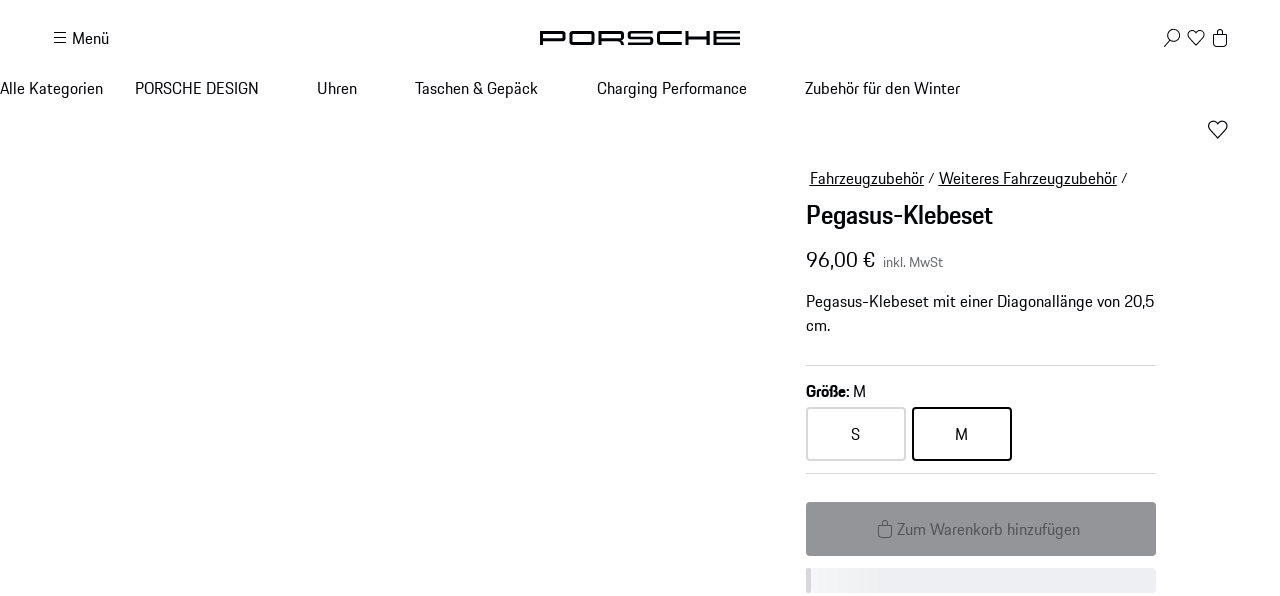

--- FILE ---
content_type: text/html; charset=utf-8
request_url: https://shop.porsche.com/de/de-DE/p/pegasus-klebeset-99104480450-B/99104480450
body_size: 66895
content:
<!DOCTYPE html><html lang="en-US" class="_1c9ck040 _1c9ck042m"><head><meta charSet="utf-8"/><meta name="viewport" content="width=device-width, initial-scale=1"/><link rel="preload" href="https://cdn.ui.porsche.com/porsche-design-system/fonts/porsche-next-latin-regular.b8f1c20.woff2" as="font" crossorigin="" type="font/woff2"/><link rel="preload" href="https://cdn.ui.porsche.com/porsche-design-system/fonts/porsche-next-latin-semi-bold.b5f6fca.woff2" as="font" crossorigin="" type="font/woff2"/><link rel="preload" as="image" imageSrcSet="/_next/image?url=https%3A%2F%2Fassets-prod.porsche.com%2Fassets%2Fc415b272-62fc-488e-8b3b-47625276d623.webp&amp;w=640&amp;q=75 640w, /_next/image?url=https%3A%2F%2Fassets-prod.porsche.com%2Fassets%2Fc415b272-62fc-488e-8b3b-47625276d623.webp&amp;w=750&amp;q=75 750w, /_next/image?url=https%3A%2F%2Fassets-prod.porsche.com%2Fassets%2Fc415b272-62fc-488e-8b3b-47625276d623.webp&amp;w=828&amp;q=75 828w, /_next/image?url=https%3A%2F%2Fassets-prod.porsche.com%2Fassets%2Fc415b272-62fc-488e-8b3b-47625276d623.webp&amp;w=1080&amp;q=75 1080w, /_next/image?url=https%3A%2F%2Fassets-prod.porsche.com%2Fassets%2Fc415b272-62fc-488e-8b3b-47625276d623.webp&amp;w=1200&amp;q=75 1200w, /_next/image?url=https%3A%2F%2Fassets-prod.porsche.com%2Fassets%2Fc415b272-62fc-488e-8b3b-47625276d623.webp&amp;w=1920&amp;q=75 1920w, /_next/image?url=https%3A%2F%2Fassets-prod.porsche.com%2Fassets%2Fc415b272-62fc-488e-8b3b-47625276d623.webp&amp;w=2200&amp;q=75 2200w, /_next/image?url=https%3A%2F%2Fassets-prod.porsche.com%2Fassets%2Fc415b272-62fc-488e-8b3b-47625276d623.webp&amp;w=2560&amp;q=75 2560w" imageSizes="100vw"/><link rel="stylesheet" href="/_next/static/css/4bae4261e215919d.css?dpl=dpl_F821bNWCrmfnMEEoLCNgaRs6xUDo" data-precedence="next"/><link rel="stylesheet" href="/_next/static/css/a5f4e572a5ee1adb.css?dpl=dpl_F821bNWCrmfnMEEoLCNgaRs6xUDo" data-precedence="next"/><link rel="stylesheet" href="/_next/static/css/1d46836718945270.css?dpl=dpl_F821bNWCrmfnMEEoLCNgaRs6xUDo" data-precedence="next"/><link rel="stylesheet" href="/_next/static/css/fcc6bc2597cba782.css?dpl=dpl_F821bNWCrmfnMEEoLCNgaRs6xUDo" data-precedence="next"/><link rel="stylesheet" href="/_next/static/css/0a6b86f1806ab662.css?dpl=dpl_F821bNWCrmfnMEEoLCNgaRs6xUDo" data-precedence="next"/><link rel="stylesheet" href="/_next/static/css/4daed94d54db08cf.css?dpl=dpl_F821bNWCrmfnMEEoLCNgaRs6xUDo" data-precedence="next"/><link rel="stylesheet" href="/_next/static/css/70137468de914f4f.css?dpl=dpl_F821bNWCrmfnMEEoLCNgaRs6xUDo" data-precedence="next"/><link rel="stylesheet" href="/_next/static/css/441857eb73002917.css?dpl=dpl_F821bNWCrmfnMEEoLCNgaRs6xUDo" data-precedence="next"/><link rel="stylesheet" href="/_next/static/css/c11987cfcf89d6bd.css?dpl=dpl_F821bNWCrmfnMEEoLCNgaRs6xUDo" data-precedence="next"/><link rel="stylesheet" href="/_next/static/css/05d2e06133852062.css?dpl=dpl_F821bNWCrmfnMEEoLCNgaRs6xUDo" data-precedence="next"/><link rel="stylesheet" href="/_next/static/css/dc9f644e237668c2.css?dpl=dpl_F821bNWCrmfnMEEoLCNgaRs6xUDo" data-precedence="next"/><link rel="stylesheet" href="/_next/static/css/44c098bbf7e76b2d.css?dpl=dpl_F821bNWCrmfnMEEoLCNgaRs6xUDo" data-precedence="next"/><link rel="stylesheet" href="/_next/static/css/f6e836b55d57edac.css?dpl=dpl_F821bNWCrmfnMEEoLCNgaRs6xUDo" data-precedence="next"/><link rel="stylesheet" href="/_next/static/css/d58540d92facd27d.css?dpl=dpl_F821bNWCrmfnMEEoLCNgaRs6xUDo" data-precedence="next"/><link rel="stylesheet" href="/_next/static/css/e8887de05e88ffbf.css?dpl=dpl_F821bNWCrmfnMEEoLCNgaRs6xUDo" data-precedence="next"/><link rel="stylesheet" href="/_next/static/css/2891fe8ab138b724.css?dpl=dpl_F821bNWCrmfnMEEoLCNgaRs6xUDo" data-precedence="next"/><link rel="stylesheet" href="/_next/static/css/2d422a5a16272755.css?dpl=dpl_F821bNWCrmfnMEEoLCNgaRs6xUDo" data-precedence="next"/><link rel="stylesheet" href="/_next/static/css/87ec8f156ce9a98a.css?dpl=dpl_F821bNWCrmfnMEEoLCNgaRs6xUDo" data-precedence="next"/><link rel="stylesheet" href="/_next/static/css/38521fa8e40d607f.css?dpl=dpl_F821bNWCrmfnMEEoLCNgaRs6xUDo" data-precedence="next"/><link rel="stylesheet" href="/_next/static/css/a71a5d3791d79118.css?dpl=dpl_F821bNWCrmfnMEEoLCNgaRs6xUDo" data-precedence="next"/><link rel="stylesheet" href="/_next/static/css/519d44e887fc1cf2.css?dpl=dpl_F821bNWCrmfnMEEoLCNgaRs6xUDo" data-precedence="next"/><link rel="stylesheet" href="/_next/static/css/4660003ace76083b.css?dpl=dpl_F821bNWCrmfnMEEoLCNgaRs6xUDo" data-precedence="next"/><link rel="stylesheet" href="/_next/static/css/4be7d7cd55ce53b9.css?dpl=dpl_F821bNWCrmfnMEEoLCNgaRs6xUDo" data-precedence="next"/><link rel="stylesheet" href="/_next/static/css/d76bae6e3caeb4ec.css?dpl=dpl_F821bNWCrmfnMEEoLCNgaRs6xUDo" data-precedence="next"/><link rel="stylesheet" href="/_next/static/css/45056281339c7251.css?dpl=dpl_F821bNWCrmfnMEEoLCNgaRs6xUDo" data-precedence="next"/><link rel="stylesheet" href="/_next/static/css/dd4d47d5c8a8846e.css?dpl=dpl_F821bNWCrmfnMEEoLCNgaRs6xUDo" data-precedence="next"/><link rel="stylesheet" href="/_next/static/css/9d5b39960e012f96.css?dpl=dpl_F821bNWCrmfnMEEoLCNgaRs6xUDo" data-precedence="next"/><link rel="stylesheet" href="/_next/static/css/c1c34f75b5af0574.css?dpl=dpl_F821bNWCrmfnMEEoLCNgaRs6xUDo" data-precedence="next"/><link rel="stylesheet" href="/_next/static/css/6d15f68be760b957.css?dpl=dpl_F821bNWCrmfnMEEoLCNgaRs6xUDo" data-precedence="next"/><link rel="stylesheet" href="/_next/static/css/1d303b4d8b670881.css?dpl=dpl_F821bNWCrmfnMEEoLCNgaRs6xUDo" data-precedence="next"/><link rel="stylesheet" href="/_next/static/css/c8ea36e540500ded.css?dpl=dpl_F821bNWCrmfnMEEoLCNgaRs6xUDo" data-precedence="next"/><link rel="stylesheet" href="/_next/static/css/0c833d883b13151d.css?dpl=dpl_F821bNWCrmfnMEEoLCNgaRs6xUDo" data-precedence="next"/><link rel="stylesheet" href="/_next/static/css/614dfb37dda297a4.css?dpl=dpl_F821bNWCrmfnMEEoLCNgaRs6xUDo" data-precedence="next"/><link rel="stylesheet" href="/_next/static/css/32a4bdb0796eb204.css?dpl=dpl_F821bNWCrmfnMEEoLCNgaRs6xUDo" data-precedence="next"/><link rel="stylesheet" href="/_next/static/css/a7f96b4d9d50f16c.css?dpl=dpl_F821bNWCrmfnMEEoLCNgaRs6xUDo" data-precedence="next"/><link rel="stylesheet" href="/_next/static/css/6b55e0cb884838d6.css?dpl=dpl_F821bNWCrmfnMEEoLCNgaRs6xUDo" data-precedence="next"/><link rel="stylesheet" href="/_next/static/css/3d7bf0f3c4c1a6d3.css?dpl=dpl_F821bNWCrmfnMEEoLCNgaRs6xUDo" data-precedence="next"/><link rel="stylesheet" href="/_next/static/css/cbc35a8a0c0fdc1c.css?dpl=dpl_F821bNWCrmfnMEEoLCNgaRs6xUDo" data-precedence="next"/><link rel="stylesheet" href="/_next/static/css/198644e6a170f47e.css?dpl=dpl_F821bNWCrmfnMEEoLCNgaRs6xUDo" data-precedence="next"/><link rel="stylesheet" href="/_next/static/css/5230fa37ea1f3fb4.css?dpl=dpl_F821bNWCrmfnMEEoLCNgaRs6xUDo" data-precedence="next"/><link rel="preload" as="script" fetchPriority="low" href="/_next/static/chunks/webpack-05670f71e791562a.js?dpl=dpl_F821bNWCrmfnMEEoLCNgaRs6xUDo"/><script src="/_next/static/chunks/87c73c54-b4042673fff4d1f7.js?dpl=dpl_F821bNWCrmfnMEEoLCNgaRs6xUDo" async=""></script><script src="/_next/static/chunks/2074-f4cfacc4759729f8.js?dpl=dpl_F821bNWCrmfnMEEoLCNgaRs6xUDo" async=""></script><script src="/_next/static/chunks/main-app-07015285f9f11966.js?dpl=dpl_F821bNWCrmfnMEEoLCNgaRs6xUDo" async=""></script><script src="/_next/static/chunks/7813-b830a6448492be6d.js?dpl=dpl_F821bNWCrmfnMEEoLCNgaRs6xUDo" async=""></script><script src="/_next/static/chunks/app/%5BmarketplaceId%5D/%5BlocaleId%5D/%40header/error-88aaed465f5925c3.js?dpl=dpl_F821bNWCrmfnMEEoLCNgaRs6xUDo" async=""></script><script src="/_next/static/chunks/7643-2a7d1d36ffa0cc6d.js?dpl=dpl_F821bNWCrmfnMEEoLCNgaRs6xUDo" async=""></script><script src="/_next/static/chunks/217-674757ee9aeb616a.js?dpl=dpl_F821bNWCrmfnMEEoLCNgaRs6xUDo" async=""></script><script src="/_next/static/chunks/186-3692e2b0c1dd5e39.js?dpl=dpl_F821bNWCrmfnMEEoLCNgaRs6xUDo" async=""></script><script src="/_next/static/chunks/3027-5ea5e01301fd7955.js?dpl=dpl_F821bNWCrmfnMEEoLCNgaRs6xUDo" async=""></script><script src="/_next/static/chunks/8689-ed04f38c8b70a3e0.js?dpl=dpl_F821bNWCrmfnMEEoLCNgaRs6xUDo" async=""></script><script src="/_next/static/chunks/2483-a6cbf274187015ff.js?dpl=dpl_F821bNWCrmfnMEEoLCNgaRs6xUDo" async=""></script><script src="/_next/static/chunks/4184-ae1d7ce73263ca2d.js?dpl=dpl_F821bNWCrmfnMEEoLCNgaRs6xUDo" async=""></script><script src="/_next/static/chunks/2126-c5ae09d7bb534ed5.js?dpl=dpl_F821bNWCrmfnMEEoLCNgaRs6xUDo" async=""></script><script src="/_next/static/chunks/3679-91256ce5f6951390.js?dpl=dpl_F821bNWCrmfnMEEoLCNgaRs6xUDo" async=""></script><script src="/_next/static/chunks/8116-abf6ba9cad9dd58c.js?dpl=dpl_F821bNWCrmfnMEEoLCNgaRs6xUDo" async=""></script><script src="/_next/static/chunks/2072-1d97d78e34b9c44b.js?dpl=dpl_F821bNWCrmfnMEEoLCNgaRs6xUDo" async=""></script><script src="/_next/static/chunks/app/%5BmarketplaceId%5D/%5BlocaleId%5D/page-9568ca7bfb1ecdee.js?dpl=dpl_F821bNWCrmfnMEEoLCNgaRs6xUDo" async=""></script><script src="/_next/static/chunks/8260-25a4ca4968c0d9f4.js?dpl=dpl_F821bNWCrmfnMEEoLCNgaRs6xUDo" async=""></script><script src="/_next/static/chunks/app/layout-06d84ee80e192876.js?dpl=dpl_F821bNWCrmfnMEEoLCNgaRs6xUDo" async=""></script><script src="/_next/static/chunks/5140-d5067585bc6e7701.js?dpl=dpl_F821bNWCrmfnMEEoLCNgaRs6xUDo" async=""></script><script src="/_next/static/chunks/5728-2c5ca9b8b1fd1e54.js?dpl=dpl_F821bNWCrmfnMEEoLCNgaRs6xUDo" async=""></script><script src="/_next/static/chunks/7812-7f773b100840e61d.js?dpl=dpl_F821bNWCrmfnMEEoLCNgaRs6xUDo" async=""></script><script src="/_next/static/chunks/app/%5BmarketplaceId%5D/%5BlocaleId%5D/layout-9ac185836b2b58d4.js?dpl=dpl_F821bNWCrmfnMEEoLCNgaRs6xUDo" async=""></script><script src="/_next/static/chunks/72f993e1-fda82c24b99e68bc.js?dpl=dpl_F821bNWCrmfnMEEoLCNgaRs6xUDo" async=""></script><script src="/_next/static/chunks/649663ef-629340f306a872d4.js?dpl=dpl_F821bNWCrmfnMEEoLCNgaRs6xUDo" async=""></script><script src="/_next/static/chunks/6937-b27dde47ffe89d57.js?dpl=dpl_F821bNWCrmfnMEEoLCNgaRs6xUDo" async=""></script><script src="/_next/static/chunks/9442-c820b67c5938ea10.js?dpl=dpl_F821bNWCrmfnMEEoLCNgaRs6xUDo" async=""></script><script src="/_next/static/chunks/7102-7c7be2abcb8fab50.js?dpl=dpl_F821bNWCrmfnMEEoLCNgaRs6xUDo" async=""></script><script src="/_next/static/chunks/app/not-found-4f76000f39295fc8.js?dpl=dpl_F821bNWCrmfnMEEoLCNgaRs6xUDo" async=""></script><script src="/_next/static/chunks/app/%5BmarketplaceId%5D/%5BlocaleId%5D/%40header/%5B...otherPages%5D/page-989cff1976f12dd8.js?dpl=dpl_F821bNWCrmfnMEEoLCNgaRs6xUDo" async=""></script><script src="/_next/static/chunks/app/%5BmarketplaceId%5D/%5BlocaleId%5D/error-aa58b7a9745cf766.js?dpl=dpl_F821bNWCrmfnMEEoLCNgaRs6xUDo" async=""></script><script src="/_next/static/chunks/2839-d69f6cf53c22f80d.js?dpl=dpl_F821bNWCrmfnMEEoLCNgaRs6xUDo" async=""></script><script src="/_next/static/chunks/app/%5BmarketplaceId%5D/%5BlocaleId%5D/p/%5Bslug%5D/%5BvariantSku%5D/page-4dffbcfac1035ec5.js?dpl=dpl_F821bNWCrmfnMEEoLCNgaRs6xUDo" async=""></script><link rel="preload" href="https://cdn.ui.porsche.com/porsche-design-system/components/porsche-design-system.v3.31.0.2455cdfb4dfcc42e5299.js" as="script" crossorigin=""/><link rel="preload" href="https://cdn.matomo.cloud/porsche.matomo.cloud/matomo.js" as="script"/><link rel="preload" href="https://www.porsche.com/all/usercentrics/udg-uc-sdk.min.js" as="script"/><link rel="preload" href="/_next/static/css/74ceb9fe34fabfcb.css?dpl=dpl_F821bNWCrmfnMEEoLCNgaRs6xUDo" as="style"/><link rel="preload" href="https://cdn.ui.porsche.com/porsche-design-system/fonts/porsche-next-latin-regular.b8f1c20.woff2" as="font" type="font/woff2" crossorigin=""/><link rel="preload" href="https://cdn.ui.porsche.com/porsche-design-system/fonts/porsche-next-latin-semi-bold.b5f6fca.woff2" as="font" type="font/woff2" crossorigin=""/><link rel="preload" href="https://cdn.ui.porsche.com/porsche-design-system/components/porsche-design-system.v3.31.0.2455cdfb4dfcc42e5299.js" as="script" crossorigin=""/><link rel="prefetch" href="https://cdn.ui.porsche.com/porsche-design-system/icons/arrow-right.872716b.svg" as="image" type="image/svg+xml" crossorigin=""/><meta name="theme-color" content="#FFF" media="(prefers-color-scheme:light)"/><meta name="theme-color" content="#0E1418" media="(prefers-color-scheme:dark)"/><meta name="mobile-web-app-capable" content="yes"/><meta name="apple-mobile-web-app-status-bar-style" content="default"/><meta name="apple-mobile-web-app-title" content="Porsche Shop"/><meta name="msapplication-TileImage" content="https://cdn.ui.porsche.com/porsche-design-system/meta-icons/mstile-270x270.f58081f.png"/><meta name="msapplication-TileColor" content="#FFF"/><link rel="icon" sizes="any" href="https://cdn.ui.porsche.com/porsche-design-system/meta-icons/favicon.ed9a926.ico"/><link rel="icon" type="image/png" sizes="32x32" href="https://cdn.ui.porsche.com/porsche-design-system/meta-icons/favicon-32x32.d42ac28.png"/><link rel="apple-touch-icon" href="https://cdn.ui.porsche.com/porsche-design-system/meta-icons/apple-touch-icon-180x180.bdf11cc.png"/><link rel="manifest" href="https://cdn.ui.porsche.com/porsche-design-system/meta-icons/manifest.b904b15.webmanifest"/><title>Pegasus-Klebeset | PORSCHE SHOP</title><meta name="robots" content="index, follow"/><link rel="canonical" href="https://shop.porsche.com/de/de-DE/p/pegasus-klebeset-99104480450-B/99104480450"/><link rel="alternate" hrefLang="de-DE" href="https://shop.porsche.com/de/de-DE/p/pegasus-klebeset-99104480450-B/99104480450"/><link rel="alternate" hrefLang="it-IT" href="https://shop.porsche.com/it/it-IT/p/set-di-adesivi-pegaso-99104480450-B/99104480450"/><link rel="alternate" hrefLang="en-GB" href="https://shop.porsche.com/gb/en-GB/p/pegasus-adhesive-set-99104480450-B/99104480450"/><link rel="alternate" hrefLang="fr-FR" href="https://shop.porsche.com/fr/fr-FR/p/kit-autocollant-pegase-99104480450-B/99104480450"/><link rel="alternate" hrefLang="es-ES" href="https://shop.porsche.com/es/es-ES/p/juego-de-pegatinas-pegasus-99104480450-B/99104480450"/><link rel="alternate" hrefLang="en-IE" href="https://shop.porsche.com/ie/en-IE/p/pegasus-adhesive-set-99104480450-B/99104480450"/><link rel="alternate" hrefLang="fi-FI" href="https://shop.porsche.com/fi/fi-FI/p/pegasus-adhesive-set-99104480450-B/99104480450"/><link rel="alternate" hrefLang="en-FI" href="https://shop.porsche.com/fi/en-FI/p/pegasus-adhesive-set-99104480450-B/99104480450"/><link rel="alternate" hrefLang="de-LU" href="https://shop.porsche.com/lu/de-LU/p/pegasus-klebeset-99104480450-B/99104480450"/><link rel="alternate" hrefLang="fr-LU" href="https://shop.porsche.com/lu/fr-LU/p/kit-autocollant-pegase-99104480450-B/99104480450"/><link rel="alternate" hrefLang="fr-MC" href="https://shop.porsche.com/mc/fr-MC/p/kit-autocollant-pegase-99104480450-B/99104480450"/><link rel="alternate" hrefLang="pt-PT" href="https://shop.porsche.com/pt/pt-PT/p/conjunto-de-autocolantes-pegasus-99104480450-B/99104480450"/><link rel="alternate" hrefLang="sk-SK" href="https://shop.porsche.com/sk/sk-SK/p/pegasus-adhesive-set-99104480450-B/99104480450"/><link rel="alternate" hrefLang="en-SK" href="https://shop.porsche.com/sk/en-SK/p/pegasus-adhesive-set-99104480450-B/99104480450"/><link rel="alternate" hrefLang="sv-SE" href="https://shop.porsche.com/se/sv-SE/p/pegasus-dekalset-99104480450-B/99104480450"/><link rel="alternate" hrefLang="en-CH" href="https://shop.porsche.com/ch/en-CH/p/pegasus-adhesive-set-99104480450-B/99104480450"/><link rel="alternate" hrefLang="fr-CH" href="https://shop.porsche.com/ch/fr-CH/p/kit-autocollant-pegase-99104480450-B/99104480450"/><link rel="alternate" hrefLang="de-CH" href="https://shop.porsche.com/ch/de-CH/p/pegasus-klebeset-99104480450-B/99104480450"/><link rel="alternate" hrefLang="it-CH" href="https://shop.porsche.com/ch/it-CH/p/set-di-adesivi-pegaso-99104480450-B/99104480450"/><link rel="alternate" hrefLang="en-CY" href="https://shop.porsche.com/cy/en-CY/p/pegasus-adhesive-set-99104480450-B/99104480450"/><link rel="alternate" hrefLang="no-NO" href="https://shop.porsche.com/no/no-NO/p/limsettet-pegasus-99104480450-B/99104480450"/><link rel="alternate" hrefLang="lt-LT" href="https://shop.porsche.com/lt/lt-LT/p/pegasus-adhesive-set-99104480450-B/99104480450"/><link rel="alternate" hrefLang="en-LT" href="https://shop.porsche.com/lt/en-LT/p/pegasus-adhesive-set-99104480450-B/99104480450"/><link rel="alternate" hrefLang="lv-LV" href="https://shop.porsche.com/lv/lv-LV/p/pegasus-adhesive-set-99104480450-B/99104480450"/><link rel="alternate" hrefLang="en-LV" href="https://shop.porsche.com/lv/en-LV/p/pegasus-adhesive-set-99104480450-B/99104480450"/><link rel="alternate" hrefLang="en-EE" href="https://shop.porsche.com/ee/en-EE/p/pegasus-adhesive-set-99104480450-B/99104480450"/><link rel="alternate" hrefLang="en-GR" href="https://shop.porsche.com/gr/en-GR/p/pegasus-adhesive-set-99104480450-B/99104480450"/><link rel="alternate" hrefLang="en-RO" href="https://shop.porsche.com/ro/en-RO/p/pegasus-adhesive-set-99104480450-B/99104480450"/><link rel="alternate" hrefLang="ro-RO" href="https://shop.porsche.com/ro/ro-RO/p/pegasus-adhesive-set-99104480450-B/99104480450"/><link rel="alternate" hrefLang="en-BG" href="https://shop.porsche.com/bg/en-BG/p/pegasus-adhesive-set-99104480450-B/99104480450"/><link rel="alternate" hrefLang="hu-HU" href="https://shop.porsche.com/hu/hu-HU/p/pegasus-ragasztokeszlet-99104480450-B/99104480450"/><link rel="alternate" hrefLang="de-AT" href="https://shop.porsche.com/at/de-AT/p/pegasus-klebeset-99104480450-B/99104480450"/><link rel="alternate" hrefLang="hr-HR" href="https://shop.porsche.com/hr/hr-HR/p/pegasus-adhesive-set-99104480450-B/99104480450"/><link rel="alternate" hrefLang="en-HR" href="https://shop.porsche.com/hr/en-HR/p/pegasus-adhesive-set-99104480450-B/99104480450"/><link rel="alternate" hrefLang="sl-SI" href="https://shop.porsche.com/si/sl-SI/p/pegasus-adhesive-set-99104480450-B/99104480450"/><link rel="alternate" hrefLang="en-SI" href="https://shop.porsche.com/si/en-SI/p/pegasus-adhesive-set-99104480450-B/99104480450"/><link rel="alternate" hrefLang="cs-CZ" href="https://shop.porsche.com/cz/cs-CZ/p/sada-nalepek-s-pegasem-99104480450-B/99104480450"/><link rel="alternate" hrefLang="pl-PL" href="https://shop.porsche.com/pl/pl-PL/p/zestaw-naklejek-z-pegazem-99104480450-B/99104480450"/><link rel="alternate" hrefLang="da-DK" href="https://shop.porsche.com/dk/da-DK/p/pegasus-etiketsaet-99104480450-B/99104480450"/><link rel="alternate" hrefLang="nl-BE" href="https://shop.porsche.com/be/nl-BE/p/pegasus-stickerset-99104480450-B/99104480450"/><link rel="alternate" hrefLang="fr-BE" href="https://shop.porsche.com/be/fr-BE/p/kit-autocollant-pegase-99104480450-B/99104480450"/><meta name="google-site-verification" content="9fsX34pEblJUXvmy2NviWLp7wis2e5ICkJ-7_KiWMEs"/><meta property="og:title" content="Pegasus-Klebeset | PORSCHE SHOP"/><meta property="og:url" content="https://shop.porsche.com/de/de-DE/p/pegasus-klebeset-99104480450-B/99104480450"/><meta property="og:site_name" content="PORSCHE SHOP"/><meta property="og:image" content="https://assets-prod.porsche.com/assets/2fbadd61-8232-4057-aef6-e5ba3fd8b524.webp"/><meta name="twitter:card" content="summary_large_image"/><meta name="twitter:title" content="Pegasus-Klebeset | PORSCHE SHOP"/><meta name="twitter:image" content="https://assets-prod.porsche.com/assets/2fbadd61-8232-4057-aef6-e5ba3fd8b524.webp"/><style data-pds-initial-styles="">html,body{margin:0;padding:0;font-family:'Porsche Next','Arial Narrow',Arial,'Heiti SC',SimHei,sans-serif;line-height:calc(6px + 2.125ex);letter-spacing:normal;text-size-adjust:none;-webkit-text-size-adjust:none}:is(sl-p-accordion,sl-p-banner,sl-p-button,sl-p-button-group,sl-p-button-pure,sl-p-button-tile,sl-p-canvas,sl-p-carousel,sl-p-checkbox,sl-p-checkbox-wrapper,sl-p-content-wrapper,sl-p-crest,sl-p-display,sl-p-divider,sl-p-drilldown,sl-p-drilldown-item,sl-p-drilldown-link,sl-p-fieldset,sl-p-fieldset-wrapper,sl-p-flag,sl-p-flex,sl-p-flex-item,sl-p-flyout,sl-p-grid,sl-p-grid-item,sl-p-heading,sl-p-headline,sl-p-icon,sl-p-inline-notification,sl-p-input-date,sl-p-input-email,sl-p-input-number,sl-p-input-password,sl-p-input-search,sl-p-input-tel,sl-p-input-text,sl-p-input-time,sl-p-input-url,sl-p-link,sl-p-link-pure,sl-p-link-social,sl-p-link-tile,sl-p-link-tile-model-signature,sl-p-link-tile-product,sl-p-marque,sl-p-modal,sl-p-model-signature,sl-p-multi-select,sl-p-multi-select-option,sl-p-optgroup,sl-p-pagination,sl-p-pin-code,sl-p-popover,sl-p-radio-button-wrapper,sl-p-radio-group,sl-p-radio-group-option,sl-p-scroller,sl-p-segmented-control,sl-p-segmented-control-item,sl-p-select,sl-p-select-option,sl-p-select-wrapper,sl-p-sheet,sl-p-spinner,sl-p-stepper-horizontal,sl-p-stepper-horizontal-item,sl-p-switch,sl-p-table,sl-p-table-body,sl-p-table-cell,sl-p-table-head,sl-p-table-head-cell,sl-p-table-head-row,sl-p-table-row,sl-p-tabs,sl-p-tabs-bar,sl-p-tabs-item,sl-p-tag,sl-p-tag-dismissible,sl-p-text,sl-p-text-field-wrapper,sl-p-text-list,sl-p-text-list-item,sl-p-textarea,sl-p-textarea-wrapper,sl-p-toast,sl-p-wordmark,uc-p-accordion,uc-p-banner,uc-p-button,uc-p-button-group,uc-p-button-pure,uc-p-button-tile,uc-p-canvas,uc-p-carousel,uc-p-checkbox,uc-p-checkbox-wrapper,uc-p-content-wrapper,uc-p-crest,uc-p-display,uc-p-divider,uc-p-drilldown,uc-p-drilldown-item,uc-p-drilldown-link,uc-p-fieldset,uc-p-fieldset-wrapper,uc-p-flag,uc-p-flex,uc-p-flex-item,uc-p-flyout,uc-p-grid,uc-p-grid-item,uc-p-heading,uc-p-headline,uc-p-icon,uc-p-inline-notification,uc-p-input-date,uc-p-input-email,uc-p-input-number,uc-p-input-password,uc-p-input-search,uc-p-input-tel,uc-p-input-text,uc-p-input-time,uc-p-input-url,uc-p-link,uc-p-link-pure,uc-p-link-social,uc-p-link-tile,uc-p-link-tile-model-signature,uc-p-link-tile-product,uc-p-marque,uc-p-modal,uc-p-model-signature,uc-p-multi-select,uc-p-multi-select-option,uc-p-optgroup,uc-p-pagination,uc-p-pin-code,uc-p-popover,uc-p-radio-button-wrapper,uc-p-radio-group,uc-p-radio-group-option,uc-p-scroller,uc-p-segmented-control,uc-p-segmented-control-item,uc-p-select,uc-p-select-option,uc-p-select-wrapper,uc-p-sheet,uc-p-spinner,uc-p-stepper-horizontal,uc-p-stepper-horizontal-item,uc-p-switch,uc-p-table,uc-p-table-body,uc-p-table-cell,uc-p-table-head,uc-p-table-head-cell,uc-p-table-head-row,uc-p-table-row,uc-p-tabs,uc-p-tabs-bar,uc-p-tabs-item,uc-p-tag,uc-p-tag-dismissible,uc-p-text,uc-p-text-field-wrapper,uc-p-text-list,uc-p-text-list-item,uc-p-textarea,uc-p-textarea-wrapper,uc-p-toast,uc-p-wordmark,phn-p-accordion,phn-p-banner,phn-p-button,phn-p-button-group,phn-p-button-pure,phn-p-button-tile,phn-p-canvas,phn-p-carousel,phn-p-checkbox,phn-p-checkbox-wrapper,phn-p-content-wrapper,phn-p-crest,phn-p-display,phn-p-divider,phn-p-drilldown,phn-p-drilldown-item,phn-p-drilldown-link,phn-p-fieldset,phn-p-fieldset-wrapper,phn-p-flag,phn-p-flex,phn-p-flex-item,phn-p-flyout,phn-p-grid,phn-p-grid-item,phn-p-heading,phn-p-headline,phn-p-icon,phn-p-inline-notification,phn-p-input-date,phn-p-input-email,phn-p-input-number,phn-p-input-password,phn-p-input-search,phn-p-input-tel,phn-p-input-text,phn-p-input-time,phn-p-input-url,phn-p-link,phn-p-link-pure,phn-p-link-social,phn-p-link-tile,phn-p-link-tile-model-signature,phn-p-link-tile-product,phn-p-marque,phn-p-modal,phn-p-model-signature,phn-p-multi-select,phn-p-multi-select-option,phn-p-optgroup,phn-p-pagination,phn-p-pin-code,phn-p-popover,phn-p-radio-button-wrapper,phn-p-radio-group,phn-p-radio-group-option,phn-p-scroller,phn-p-segmented-control,phn-p-segmented-control-item,phn-p-select,phn-p-select-option,phn-p-select-wrapper,phn-p-sheet,phn-p-spinner,phn-p-stepper-horizontal,phn-p-stepper-horizontal-item,phn-p-switch,phn-p-table,phn-p-table-body,phn-p-table-cell,phn-p-table-head,phn-p-table-head-cell,phn-p-table-head-row,phn-p-table-row,phn-p-tabs,phn-p-tabs-bar,phn-p-tabs-item,phn-p-tag,phn-p-tag-dismissible,phn-p-text,phn-p-text-field-wrapper,phn-p-text-list,phn-p-text-list-item,phn-p-textarea,phn-p-textarea-wrapper,phn-p-toast,phn-p-wordmark):not(:defined,.ssr,[data-ssr]){visibility:hidden}</style><style data-pds-font-face-styles="">@font-face{font-family:Porsche Next;font-style:normal;font-weight:700;src:url('https://cdn.ui.porsche.com/porsche-design-system/fonts/porsche-next-arabic-bold.1796b39.woff2') format('woff2');unicode-range:U+0600-0671,U+06A1,U+06A4,U+06BA,U+06CC,U+06D5,U+06F8,U+06F9;font-display:swap}@font-face{font-family:Porsche Next;font-style:normal;font-weight:400;src:url('https://cdn.ui.porsche.com/porsche-design-system/fonts/porsche-next-arabic-regular.413b375.woff2') format('woff2');unicode-range:U+0600-0671,U+06A1,U+06A4,U+06BA,U+06CC,U+06D5,U+06F8,U+06F9;font-display:swap}@font-face{font-family:Porsche Next;font-style:normal;font-weight:700;src:url('https://cdn.ui.porsche.com/porsche-design-system/fonts/porsche-next-cyril-bold.4cb90bb.woff2') format('woff2');unicode-range:U+0400-04FF;font-display:swap}@font-face{font-family:Porsche Next;font-style:normal;font-weight:400;src:url('https://cdn.ui.porsche.com/porsche-design-system/fonts/porsche-next-cyril-regular.b845952.woff2') format('woff2');unicode-range:U+0400-04FF;font-display:swap}@font-face{font-family:Porsche Next;font-style:normal;font-weight:600;src:url('https://cdn.ui.porsche.com/porsche-design-system/fonts/porsche-next-cyril-semi-bold.378f7d5.woff2') format('woff2');unicode-range:U+0400-04FF;font-display:swap}@font-face{font-family:Porsche Next;font-style:normal;font-weight:700;src:url('https://cdn.ui.porsche.com/porsche-design-system/fonts/porsche-next-greek-bold.d2546b1.woff2') format('woff2');unicode-range:U+0370-03FF;font-display:swap}@font-face{font-family:Porsche Next;font-style:normal;font-weight:400;src:url('https://cdn.ui.porsche.com/porsche-design-system/fonts/porsche-next-greek-regular.0b3d9b3.woff2') format('woff2');unicode-range:U+0370-03FF;font-display:swap}@font-face{font-family:Porsche Next;font-style:normal;font-weight:600;src:url('https://cdn.ui.porsche.com/porsche-design-system/fonts/porsche-next-greek-semi-bold.f3a9ae0.woff2') format('woff2');unicode-range:U+0370-03FF;font-display:swap}@font-face{font-family:Porsche Next;font-style:normal;font-weight:700;src:url('https://cdn.ui.porsche.com/porsche-design-system/fonts/porsche-next-latin-bold.0fbdc6d.woff2') format('woff2');unicode-range:U+0020-007F,U+0080-00FF,U+0100-017F,U+0180-024F,U+0250-02AF,U+02B0-02FF,U+0300-036F,U+1E00-1EFF,U+2000-206F,U+2070-209F,U+20A0-20CF,U+2100-214F,U+2150-218F,U+2190-21FF,U+2200-22FF,U+25A0-25FF,U+2600-26FF,U+FB00-FB4F,U+FE70-FEFF;font-display:swap}@font-face{font-family:Porsche Next;font-style:normal;font-weight:400;src:url('https://cdn.ui.porsche.com/porsche-design-system/fonts/porsche-next-latin-regular.b8f1c20.woff2') format('woff2');unicode-range:U+0020-007F,U+0080-00FF,U+0100-017F,U+0180-024F,U+0250-02AF,U+02B0-02FF,U+0300-036F,U+1E00-1EFF,U+2000-206F,U+2070-209F,U+20A0-20CF,U+2100-214F,U+2150-218F,U+2190-21FF,U+2200-22FF,U+25A0-25FF,U+2600-26FF,U+FB00-FB4F,U+FE70-FEFF;font-display:swap}@font-face{font-family:Porsche Next;font-style:normal;font-weight:600;src:url('https://cdn.ui.porsche.com/porsche-design-system/fonts/porsche-next-latin-semi-bold.b5f6fca.woff2') format('woff2');unicode-range:U+0020-007F,U+0080-00FF,U+0100-017F,U+0180-024F,U+0250-02AF,U+02B0-02FF,U+0300-036F,U+1E00-1EFF,U+2000-206F,U+2070-209F,U+20A0-20CF,U+2100-214F,U+2150-218F,U+2190-21FF,U+2200-22FF,U+25A0-25FF,U+2600-26FF,U+FB00-FB4F,U+FE70-FEFF;font-display:swap}@font-face{font-family:Porsche Next;font-style:normal;font-weight:700;src:url('https://cdn.ui.porsche.com/porsche-design-system/fonts/porsche-next-pashto-bold.f30f194.woff2') format('woff2');unicode-range:U+067C,U+067E,U+0681,U+0682,U+0685,U+0686,U+0689,U+067C,U+0693,U+0696,U+0698,U+069A,U+06A9,U+06AB,U+06AF,U+06BC,U+06CD,U+06D0;font-display:swap}@font-face{font-family:Porsche Next;font-style:normal;font-weight:400;src:url('https://cdn.ui.porsche.com/porsche-design-system/fonts/porsche-next-pashto-regular.3989814.woff2') format('woff2');unicode-range:U+067C,U+067E,U+0681,U+0682,U+0685,U+0686,U+0689,U+067C,U+0693,U+0696,U+0698,U+069A,U+06A9,U+06AB,U+06AF,U+06BC,U+06CD,U+06D0;font-display:swap}@font-face{font-family:Porsche Next;font-style:normal;font-weight:700;src:url('https://cdn.ui.porsche.com/porsche-design-system/fonts/porsche-next-thai-bold.b9e9f23.woff2') format('woff2');unicode-range:U+0E00-0E7F;font-display:swap}@font-face{font-family:Porsche Next;font-style:normal;font-weight:400;src:url('https://cdn.ui.porsche.com/porsche-design-system/fonts/porsche-next-thai-regular.ac04c30.woff2') format('woff2');unicode-range:U+0E00-0E7F;font-display:swap}@font-face{font-family:Porsche Next;font-style:normal;font-weight:600;src:url('https://cdn.ui.porsche.com/porsche-design-system/fonts/porsche-next-thai-semi-bold.8d53572.woff2') format('woff2');unicode-range:U+0E00-0E7F;font-display:swap}@font-face{font-family:Porsche Next;font-style:normal;font-weight:700;src:url('https://cdn.ui.porsche.com/porsche-design-system/fonts/porsche-next-urdu-bold.49a86a4.woff2') format('woff2');unicode-range:U+0679,U+0688,U+0691,U+06BE,U+06C0-06C3,U+06D2-06D5,U+06F0-06F9;font-display:swap}@font-face{font-family:Porsche Next;font-style:normal;font-weight:400;src:url('https://cdn.ui.porsche.com/porsche-design-system/fonts/porsche-next-urdu-regular.ad23819.woff2') format('woff2');unicode-range:U+0679,U+0688,U+0691,U+06BE,U+06C0-06C3,U+06D2-06D5,U+06F0-06F9;font-display:swap}</style><script src="/_next/static/chunks/polyfills-42372ed130431b0a.js?dpl=dpl_F821bNWCrmfnMEEoLCNgaRs6xUDo" noModule=""></script></head><body><div hidden=""><!--$--><!--/$--></div><script type="application/ld+json">{"@context":"https://schema.org","@type":"WebSite","@id":"https://shop.porsche.com#website","name":"PORSCHE SHOP","url":"https://shop.porsche.com"}</script><div role="status" style="position:absolute;border:0;width:1px;height:1px;padding:0;margin:-1px;overflow:hidden;clip:rect(0, 0, 0, 0);white-space:nowrap;word-wrap:normal"></div><sl-p-toast role="status" data-ssr=""><template shadowroot="open" shadowrootmode="open"><style>:host{position:fixed !important;inset-inline:max(22px,10.625vw - 12px) !important;--p-internal-toast-position-bottom:var(--p-toast-position-bottom,56px) !important;bottom:var(--p-internal-toast-position-bottom) !important;z-index:999999 !important;color-scheme:light dark !important}</style></template></sl-p-toast><!--$!--><template data-dgst="BAILOUT_TO_CLIENT_SIDE_RENDERING"></template><!--/$--><!--$!--><template data-dgst="BAILOUT_TO_CLIENT_SIDE_RENDERING"></template><!--/$--><div id="ZN_9sIOyuZFdGiCGxg"></div><!--$!--><template data-dgst="BAILOUT_TO_CLIENT_SIDE_RENDERING"></template><!--/$--><!--$!--><template data-dgst="BAILOUT_TO_CLIENT_SIDE_RENDERING"></template><!--/$--><script type="application/ld+json">{"@context":"https://schema.org","@type":"Organization","name":"Porsche Sales \u0026 Marketplace GmbH","url":"https://shop.porsche.com/de/de-DE","logo":"https://cdn.ui.porsche.com/porsche-design-system/marque/porsche-marque-trademark.medium.min.fff6e9b91481cc5b1fc6c9b62987ccaf@2x.webp","email":"smartmobility@de.porsche.com","address":{"@type":"PostalAddress","addressLocality":"Stuttgart, Germany","addressCountry":"DE","postalCode":"70435","streetAddress":"Porscheplatz 1"},"parentOrganization":{"@id":"https://www.porsche.com/#organization"},"sameAs":["https://www.facebook.com/porsche","https://twitter.com/Porsche","https://www.instagram.com/porsche","http://www.youtube.com/user/Porsche","https://www.pinterest.com/porsche/","https://www.linkedin.com/company/porsche-ag"]}</script><header class="_54nhml2"><div class="_1c9ck042m _16jnfhm6 _16jnfhm4" data-header-variant="default" data-theme="light"><a href="#main-content" class="_1w72e60 _16jnfhma">Zum Hauptinhalt springen
</a><!--$!--><template data-dgst="BAILOUT_TO_CLIENT_SIDE_RENDERING"></template><!--/$--><div data-headerlayoutel="global-nav" class="_16jnfhm8" data-testid="global-nav" data-loading="true"><nav class="phn-header phn_header-module__phnHeader___b-xCX"><div class="header phn_header-module__header___w3SS7 phn_header-module__transparent___-OlX4 phn_header-module__light___SQF4W phn_header-module__limitedWidth___2shLY "><div class="wrapper"><div><div class="header phn_level-0-module__header___QM-n-"><div class="level0Content phn_level-0-module__level0Content___qTjIk"><div class="level0ContentIcons phn_level-0-module__level0ContentIcons___mAt-E"><div><div class="contextualIcons phn_level-0-icons-module__contextualIcons___C-MEK"><div class="leftIcons phn_level-0-icons-module__leftIcons___-juzL"><div class="tooltip phn_burger-button-module__tooltip___w-r-m"><phn-p-button-pure data-ssr="" class="phn-burger-button phnPButtonPure phn_burger-button-module__phnPButtonPure___xxFHI undefined"><template shadowroot="open" shadowrootmode="open" shadowrootdelegatesfocus="true"><style>:host{transform:translate3d(0,0,0) !important;outline:0 !important;color-scheme:light dark !important;display:inline-block;width:auto;vertical-align:top}:host([hidden]){display:none !important}:not(:defined,[data-ssr]){visibility:hidden}.root{display:flex;width:100%;padding:0;margin:0;color:#010205;text-decoration:none;font:normal normal 400 1rem/calc(6px + 2.125ex) 'Porsche Next','Arial Narrow',Arial,'Heiti SC',SimHei,sans-serif;overflow-wrap:break-word;hyphens:auto;gap:4px;justify-content:flex-start;align-items:flex-start;font-size:inherit;-webkit-appearance:none;appearance:none;background:transparent;text-align:start;border:0;cursor:pointer}.root::before{content:"";position:absolute;top:-2px;bottom:-2px;right:-4px;left:-4px;border-radius:4px;transition:background-color var(--p-transition-duration,0.25s) cubic-bezier(0.25,0.1,0.25,1)}.root::-moz-focus-inner{border:0}.root:focus{outline:0}.root:focus-visible{outline:0}.root:focus-visible::before{outline:2px solid #1A44EA;outline-offset:-2px}.icon{position:relative;flex-shrink:0;width:calc(6px + 2.125ex);height:calc(6px + 2.125ex)}.label{z-index:1;white-space:inherit;text-indent:0;overflow:visible;order:0}.loading{position:absolute;width:1px;height:1px;padding:0;margin:-1px;overflow:hidden;clip:rect(0,0,0,0);white-space:nowrap}@supports (width:round(down,1px,1px)){.icon{width:round(down,calc(6px + 2.125ex),1px);height:round(down,calc(6px + 2.125ex),1px)}}@media(hover:hover){.root:hover::before{-webkit-backdrop-filter:blur(32px);backdrop-filter:blur(32px);background-color:rgba(148,149,152,.18)}}</style><button aria-haspopup="dialog" aria-label="open the menu" class="root" type="submit"><phn-p-icon aria-hidden="true" data-ssr="" class="icon"><template shadowroot="open" shadowrootmode="open"><style>:host{display:inline-block;vertical-align:top;color-scheme:light dark !important}:host([hidden]){display:none !important}img{display:block;margin:0;padding:0;pointer-events:none;filter:var(--p-internal-icon-filter,invert(3%) sepia(7%) saturate(2930%) hue-rotate(188deg) brightness(91%) contrast(103%));-webkit-animation:rerender-light-primary 1ms;width:inherit;height:inherit}@keyframes rerender-light-primary{0%{transform:rotateZ(0)}100%{transform:rotateZ(0)}}</style><img src="https://cdn.ui.porsche.com/porsche-design-system/icons/menu-lines.e332216.svg" width="24" height="24" loading="lazy" alt=""/></template></phn-p-icon><span class="label"><slot></slot></span></button><span id="loading" class="loading" role="status"></span></template><span class="phn_burger-button-module__hideLabel___hfG-j">Menü</span></phn-p-button-pure></div><div class="icon phn_level-0-icons-module__icon___PwQsk mobileOnly phn_level-0-icons-module__mobileOnly___lw-CV"><phn-p-button-pure hide-label="true" data-test-id="search-button" data-ssr=""><template shadowroot="open" shadowrootmode="open" shadowrootdelegatesfocus="true"><style>:host{transform:translate3d(0,0,0) !important;outline:0 !important;color-scheme:light dark !important;display:block;width:100%}:host([hidden]){display:none !important}:not(:defined,[data-ssr]){visibility:hidden}.root{display:flex;width:100%;padding:0;margin:0;color:#010205;text-decoration:none;font:normal normal 400 1rem/calc(6px + 2.125ex) 'Porsche Next','Arial Narrow',Arial,'Heiti SC',SimHei,sans-serif;overflow-wrap:break-word;hyphens:auto;gap:4px;justify-content:space-between;align-items:center;font-size:1rem;-webkit-appearance:none;appearance:none;background:transparent;text-align:start;border:0;cursor:pointer}.root::before{content:"";position:absolute;top:-2px;bottom:-2px;right:-4px;left:-4px;border-radius:4px;transition:background-color var(--p-transition-duration,0.25s) cubic-bezier(0.25,0.1,0.25,1)}.root::-moz-focus-inner{border:0}.root:focus{outline:0}.root:focus-visible{outline:0}.root:focus-visible::before{outline:2px solid #1A44EA;outline-offset:-2px}.icon{position:relative;flex-shrink:0;width:calc(6px + 2.125ex);height:calc(6px + 2.125ex)}.label{z-index:1;white-space:inherit;text-indent:0;overflow:visible;order:0}.loading{position:absolute;width:1px;height:1px;padding:0;margin:-1px;overflow:hidden;clip:rect(0,0,0,0);white-space:nowrap}@supports (width:round(down,1px,1px)){.icon{width:round(down,calc(6px + 2.125ex),1px);height:round(down,calc(6px + 2.125ex),1px)}}@media(hover:hover){.root:hover::before{-webkit-backdrop-filter:blur(32px);backdrop-filter:blur(32px);background-color:rgba(148,149,152,.18)}}</style><button aria-haspopup="dialog" aria-label="open the shop search field" class="root" type="submit"><phn-p-icon aria-hidden="true" data-ssr="" class="icon"><template shadowroot="open" shadowrootmode="open"><style>:host{display:inline-block;vertical-align:top;color-scheme:light dark !important}:host([hidden]){display:none !important}img{display:block;margin:0;padding:0;pointer-events:none;filter:var(--p-internal-icon-filter,invert(3%) sepia(7%) saturate(2930%) hue-rotate(188deg) brightness(91%) contrast(103%));-webkit-animation:rerender-light-primary 1ms;width:inherit;height:inherit}@keyframes rerender-light-primary{0%{transform:rotateZ(0)}100%{transform:rotateZ(0)}}</style><img src="https://cdn.ui.porsche.com/porsche-design-system/icons/search.3f0f1ce.svg" width="24" height="24" loading="lazy" alt=""/></template></phn-p-icon><span class="label"><slot></slot></span></button><span id="loading" class="loading" role="status"></span></template></phn-p-button-pure></div></div><div class="level0ContentLogo phn_level-0-icons-module__level0ContentLogo___PzllO"><div class="tooltip phn_logo-module__tooltip___m4VB7"><phn-p-wordmark data-ssr="" class="phnLogoWordmark phn_logo-module__phnLogo___i-UGE phn_logo-module__wordmark___3n-01"><template shadowroot="open" shadowrootmode="open" shadowrootdelegatesfocus="true"><style>:host{position:relative;display:inline-block;vertical-align:top;outline:0 !important;max-width:100% !important;max-height:100% !important;box-sizing:content-box !important;height:clamp(0.63rem,0.42vw + 0.5rem,1rem) !important;color-scheme:light dark !important}:host([hidden]){display:none !important}a,svg{display:block;max-width:100%;max-height:100%;height:inherit}a{text-decoration:none}a::before{content:"";position:absolute;inset:0;border-radius:1px}a::-moz-focus-inner{border:0}a:focus{outline:0}a:focus-visible{outline:0}a:focus-visible::before{outline:2px solid #1A44EA;outline-offset:2px}svg{fill:#010205}@supports (height:round(down,1px,1px)){:host{height:round(down,clamp(0.63rem,0.42vw + 0.5rem,1rem),1px) !important}}</style><svg xmlns="http://www.w3.org/2000/svg" viewBox="0 0 4500 300"><title>Porsche</title><path d="M502 221c48.1 0 74-25.9 74-74V74c0-48.1-25.9-74-74-74H0v300h68v-79h434zm6-143v65c0 7.8-4.2 12-12 12H68V66h428c7.8 0 12 4.2 12 12zm228 222c-48.1 0-74-25.9-74-74V74c0-48.1 25.9-74 74-74h417c48.1 0 74 25.9 74 74v152c0 48.1-25.9 74-74 74H736zm411-66c7.8 0 12-4.2 12-12V78c0-7.8-4.2-12-12-12H742c-7.8 0-12 4.2-12 12v144c0 7.8 4.2 12 12 12h405zm675-36c39.844 16.757 67.853 56.1 68 102h-68c0-54-25-79-79-79h-361v79h-68V0h502c48.1 0 74 25.9 74 74v50.14c0 46.06-23.75 71.76-68 73.86zm-12-43c7.8 0 12-4.2 12-12V78c0-7.8-4.2-12-12-12h-428v89h428zm162-81c0-48.1 25.9-74 74-74h492v56h-486c-7.8 0-12 4.2-12 12v42c0 7.8 4.2 12 12 12h422c48.1 0 74 25.9 74 74v30c0 48.1-25.9 74-74 74h-492v-56h486c7.8 0 12-4.2 12-12v-42c0-7.8-4.2-12-12-12h-422c-48.1 0-74-25.9-74-74V74zm661 0c0-48.1 25.9-74 74-74h480v66h-474c-7.8 0-12 4.2-12 12v144c0 7.8 4.2 12 12 12h474v66h-480c-48.1 0-74-25.9-74-74V74zM3817 0v300h-68V183h-407v117h-68V0h68v117h407V0h68zm156 56v66h527v56h-527v66h527v56h-595V0h595v56h-527z"></path></svg></template></phn-p-wordmark><span class="tooltip-text phn_logo-module__tooltip-text___np22D">Porsche Shop</span><phn-p-crest data-ssr="" class="phnLogoCrest phn_logo-module__phnLogo___i-UGE phn_logo-module__crest___3-J5o"><template shadowroot="open" shadowrootmode="open" shadowrootdelegatesfocus="true"><style>:host{position:relative;display:inline-block;vertical-align:top;outline:0 !important;box-sizing:content-box !important;max-width:30px !important;max-height:40px !important;width:inherit !important;height:inherit !important;color-scheme:light dark !important}:host([hidden]){display:none !important}a{display:block;text-decoration:none;max-width:30px;max-height:40px;width:inherit;height:inherit}a::before{content:"";position:absolute;inset:0;border-radius:1px}a::-moz-focus-inner{border:0}a:focus{outline:0}a:focus-visible{outline:0}a:focus-visible::before{outline:2px solid #1A44EA;outline-offset:2px}picture{display:block;width:min(30px,100%);height:min(40px,100%)}img{display:block;max-width:100%;max-height:100%;width:auto;height:auto}</style><picture><source srcSet="https://cdn.ui.porsche.com/porsche-design-system/crest/porsche-crest.0d0cc89@1x.webp 1x,https://cdn.ui.porsche.com/porsche-design-system/crest/porsche-crest.2245c45@2x.webp 2x,https://cdn.ui.porsche.com/porsche-design-system/crest/porsche-crest.19b4292@3x.webp 3x" type="image/webp"/><source srcSet="https://cdn.ui.porsche.com/porsche-design-system/crest/porsche-crest.d76137c@1x.png 1x,https://cdn.ui.porsche.com/porsche-design-system/crest/porsche-crest.8a292fb@2x.png 2x,https://cdn.ui.porsche.com/porsche-design-system/crest/porsche-crest.18d6f02@3x.png 3x" type="image/png"/><img src="https://cdn.ui.porsche.com/porsche-design-system/crest/porsche-crest.8a292fb@2x.png" width="30" height="40" alt="Porsche"/></picture></template></phn-p-crest></div></div><slot></slot><div class="rightIcons phn_level-0-icons-module__rightIcons___w7oxQ"><div class="rightIcons phn_level-0-icons-module__rightIcons___w7oxQ"><div class="icon phn_level-0-icons-module__icon___PwQsk desktopOnly phn_level-0-icons-module__desktopOnly___1sBBJ tooltip phn_level-0-icons-module__tooltip___GN7--"><phn-p-button-pure hide-label="true" data-test-id="search-button" data-ssr=""><template shadowroot="open" shadowrootmode="open" shadowrootdelegatesfocus="true"><style>:host{transform:translate3d(0,0,0) !important;outline:0 !important;color-scheme:light dark !important;display:block;width:100%}:host([hidden]){display:none !important}:not(:defined,[data-ssr]){visibility:hidden}.root{display:flex;width:100%;padding:0;margin:0;color:#010205;text-decoration:none;font:normal normal 400 1rem/calc(6px + 2.125ex) 'Porsche Next','Arial Narrow',Arial,'Heiti SC',SimHei,sans-serif;overflow-wrap:break-word;hyphens:auto;gap:4px;justify-content:space-between;align-items:center;font-size:1rem;-webkit-appearance:none;appearance:none;background:transparent;text-align:start;border:0;cursor:pointer}.root::before{content:"";position:absolute;top:-2px;bottom:-2px;right:-4px;left:-4px;border-radius:4px;transition:background-color var(--p-transition-duration,0.25s) cubic-bezier(0.25,0.1,0.25,1)}.root::-moz-focus-inner{border:0}.root:focus{outline:0}.root:focus-visible{outline:0}.root:focus-visible::before{outline:2px solid #1A44EA;outline-offset:-2px}.icon{position:relative;flex-shrink:0;width:calc(6px + 2.125ex);height:calc(6px + 2.125ex)}.label{z-index:1;white-space:inherit;text-indent:0;overflow:visible;order:0}.loading{position:absolute;width:1px;height:1px;padding:0;margin:-1px;overflow:hidden;clip:rect(0,0,0,0);white-space:nowrap}@supports (width:round(down,1px,1px)){.icon{width:round(down,calc(6px + 2.125ex),1px);height:round(down,calc(6px + 2.125ex),1px)}}@media(hover:hover){.root:hover::before{-webkit-backdrop-filter:blur(32px);backdrop-filter:blur(32px);background-color:rgba(148,149,152,.18)}}</style><button aria-haspopup="dialog" aria-label="open the shop search field" class="root" type="submit"><phn-p-icon aria-hidden="true" data-ssr="" class="icon"><template shadowroot="open" shadowrootmode="open"><style>:host{display:inline-block;vertical-align:top;color-scheme:light dark !important}:host([hidden]){display:none !important}img{display:block;margin:0;padding:0;pointer-events:none;filter:var(--p-internal-icon-filter,invert(3%) sepia(7%) saturate(2930%) hue-rotate(188deg) brightness(91%) contrast(103%));-webkit-animation:rerender-light-primary 1ms;width:inherit;height:inherit}@keyframes rerender-light-primary{0%{transform:rotateZ(0)}100%{transform:rotateZ(0)}}</style><img src="https://cdn.ui.porsche.com/porsche-design-system/icons/search.3f0f1ce.svg" width="24" height="24" loading="lazy" alt=""/></template></phn-p-icon><span class="label"><slot></slot></span></button><span id="loading" class="loading" role="status"></span></template></phn-p-button-pure><span class="tooltip-text phn_level-0-icons-module__tooltip-text___0c7t9 phn_level-0-icons-module__tooltip-search___7ADqI">Suche</span></div><div class="icon phn_level-0-icons-module__icon___PwQsk desktopOnly phn_level-0-icons-module__desktopOnly___1sBBJ tooltip phn_level-0-icons-module__tooltip___GN7--"><phn-p-link-pure hide-label="true" data-test-id="wishlist-link" data-ssr="" class="wishlist-link"><template shadowroot="open" shadowrootmode="open" shadowrootdelegatesfocus="true"><style>:host{transform:translate3d(0,0,0) !important;outline:0 !important;color-scheme:light dark !important;display:inline-block;width:auto;vertical-align:top}:host([hidden]){display:none !important}:not(:defined,[data-ssr]){visibility:hidden}::slotted(a){margin:0 !important;padding:0 !important;outline:0 !important;border-radius:0 !important;background:transparent !important;text-decoration:none !important;font:inherit !important;color:inherit !important}::slotted(a)::before{content:"" !important;position:fixed !important;inset-block:-2px !important;border-radius:4px !important;inset-inline:-4px !important}::slotted(a::-moz-focus-inner){border:0 !important}::slotted(a:focus){outline:0 !important}::slotted(a:focus-visible){outline:0 !important}::slotted(a:focus-visible)::before{outline:2px solid #1A44EA !important;outline-offset:-2px !important}.root{display:flex;width:100%;padding:0;margin:0;color:#010205;text-decoration:none;font:normal normal 400 1rem/calc(6px + 2.125ex) 'Porsche Next','Arial Narrow',Arial,'Heiti SC',SimHei,sans-serif;overflow-wrap:break-word;hyphens:auto;gap:4px;justify-content:flex-start;align-items:flex-start;font-size:1rem}.root::before{content:"";position:absolute;top:-2px;bottom:-2px;right:-4px;left:-4px;border-radius:4px;transition:background-color var(--p-transition-duration,0.25s) cubic-bezier(0.25,0.1,0.25,1)}.label{position:relative}@media(hover:hover){.root:hover::before{-webkit-backdrop-filter:blur(32px);backdrop-filter:blur(32px);background-color:rgba(148,149,152,.18)}}</style><span class="root"><span class="label"><slot></slot></span></span></template><a href="" aria-label="My wishlist, 0 items"><div class="iconFlex phn_level-0-icons-module__iconFlex___bXjAx"><phn-p-icon data-test-id="wishlist-link-icon" data-ssr=""><template shadowroot="open" shadowrootmode="open"><style>:host{display:inline-block;vertical-align:top;color-scheme:light dark !important}:host([hidden]){display:none !important}img{display:block;margin:0;padding:0;pointer-events:none;filter:var(--p-internal-icon-filter,invert(3%) sepia(7%) saturate(2930%) hue-rotate(188deg) brightness(91%) contrast(103%));-webkit-animation:rerender-light-primary 1ms;width:calc(6px + 2.125ex);height:calc(6px + 2.125ex);font:1rem 'Porsche Next','Arial Narrow',Arial,'Heiti SC',SimHei,sans-serif}@keyframes rerender-light-primary{0%{transform:rotateZ(0)}100%{transform:rotateZ(0)}}</style><img src="https://cdn.ui.porsche.com/porsche-design-system/icons/heart.9a5962e.svg" width="24" height="24" loading="lazy" alt=""/></template></phn-p-icon></div></a></phn-p-link-pure><span class="tooltip-text phn_level-0-icons-module__tooltip-text___0c7t9">Shop Wunschliste</span></div><div class="icon phn_level-0-icons-module__icon___PwQsk tooltip phn_level-0-icons-module__tooltip___GN7--"><phn-p-link-pure hide-label="true" data-test-id="shopping-cart-link" data-ssr="" class="shopping-cart-link"><template shadowroot="open" shadowrootmode="open" shadowrootdelegatesfocus="true"><style>:host{transform:translate3d(0,0,0) !important;outline:0 !important;color-scheme:light dark !important;display:inline-block;width:auto;vertical-align:top}:host([hidden]){display:none !important}:not(:defined,[data-ssr]){visibility:hidden}::slotted(a){margin:0 !important;padding:0 !important;outline:0 !important;border-radius:0 !important;background:transparent !important;text-decoration:none !important;font:inherit !important;color:inherit !important}::slotted(a)::before{content:"" !important;position:fixed !important;inset-block:-2px !important;border-radius:4px !important;inset-inline:-4px !important}::slotted(a::-moz-focus-inner){border:0 !important}::slotted(a:focus){outline:0 !important}::slotted(a:focus-visible){outline:0 !important}::slotted(a:focus-visible)::before{outline:2px solid #1A44EA !important;outline-offset:-2px !important}.root{display:flex;width:100%;padding:0;margin:0;color:#010205;text-decoration:none;font:normal normal 400 1rem/calc(6px + 2.125ex) 'Porsche Next','Arial Narrow',Arial,'Heiti SC',SimHei,sans-serif;overflow-wrap:break-word;hyphens:auto;gap:4px;justify-content:flex-start;align-items:flex-start;font-size:1rem}.root::before{content:"";position:absolute;top:-2px;bottom:-2px;right:-4px;left:-4px;border-radius:4px;transition:background-color var(--p-transition-duration,0.25s) cubic-bezier(0.25,0.1,0.25,1)}.label{position:relative}@media(hover:hover){.root:hover::before{-webkit-backdrop-filter:blur(32px);backdrop-filter:blur(32px);background-color:rgba(148,149,152,.18)}}</style><span class="root"><span class="label"><slot></slot></span></span></template><a href="" aria-label="My shopping bag, 0 items, estimated subtotal 0"><div class="iconFlex phn_level-0-icons-module__iconFlex___bXjAx"><phn-p-icon data-test-id="shopping-cart-link-icon" data-ssr=""><template shadowroot="open" shadowrootmode="open"><style>:host{display:inline-block;vertical-align:top;color-scheme:light dark !important}:host([hidden]){display:none !important}img{display:block;margin:0;padding:0;pointer-events:none;filter:var(--p-internal-icon-filter,invert(3%) sepia(7%) saturate(2930%) hue-rotate(188deg) brightness(91%) contrast(103%));-webkit-animation:rerender-light-primary 1ms;width:calc(6px + 2.125ex);height:calc(6px + 2.125ex);font:1rem 'Porsche Next','Arial Narrow',Arial,'Heiti SC',SimHei,sans-serif}@keyframes rerender-light-primary{0%{transform:rotateZ(0)}100%{transform:rotateZ(0)}}</style><img src="https://cdn.ui.porsche.com/porsche-design-system/icons/shopping-bag.3f91a9b.svg" width="24" height="24" loading="lazy" alt=""/></template></phn-p-icon></div></a></phn-p-link-pure><span class="tooltip-text phn_level-0-icons-module__tooltip-text___0c7t9">Warenkorb</span></div></div></div></div></div></div></div></div></div></div></div></nav></div><div data-headerlayoutel="main-navigation" data-testid="header-full" class="_17gtzqb _17gtzqa  _16jnfhm9"><nav tabindex="-1" aria-describedby="navigation-a11y-description" class="_17gtzqe"><p class="_17gtzqi" id="navigation-a11y-description" style="position:absolute;border:0;width:1px;height:1px;padding:0;margin:-1px;overflow:hidden;clip:rect(0, 0, 0, 0);white-space:nowrap;word-wrap:normal">Hinweis zur Verwendung des Menüs: mit Leertaste kann ein Untermenü geöffnet werden, der Fokus bleibt in der aktuellen Ansicht, mit ESC wird das Untermenü geschlossen, mit Enter wird man zum Linkziel weitergeleitet</p><div class="_17gtzqg _17gtzqf" data-testid="main-navigation-links" style="--_17gtzq8:4"><div data-focus-guard="true" tabindex="-1" style="width:1px;height:0px;padding:0;overflow:hidden;position:fixed;top:1px;left:1px"></div><ul data-focus-lock-disabled="disabled" style="--q7fa2j0:0" data-expanded="false" data-level="0" data-navmode="mouse" class="q7fa2j2 q7fa2j3"><!--$!--><template data-dgst="BAILOUT_TO_CLIENT_SIDE_RENDERING"></template><li class="jxyldu7 jxyldu6 jxyldu4 jxyldue" style="--jxyldu0:0" data-expanded="false" data-node-id="7MLVLByLEtvloFnZjOMJXU" data-testid="menu-level-0-0-0" data-position="0-0-0"><a class="_1m67wz30 _1m67wz32 _1m67wz33 jxylduj jxyldun" target="_self" id="4Y2mgHVy5usOE0SpmMkM7Z" data-testid="menu-level-link-0-0-0" href="/de/de-DE/alle-kategorien"><span class="_1mhllft0 _1mhllft4">Alle Kategorien</span></a></li><!--/$--><!--$!--><template data-dgst="BAILOUT_TO_CLIENT_SIDE_RENDERING"></template><li class="jxyldu7 jxyldu6 jxyldu4" style="--jxyldu0:1" data-expanded="false" data-node-id="4AWSLLpTsEsMvfl3Qi5WMM" data-testid="menu-level-0-0-1" data-position="0-0-1"><a class="_1m67wz30 _1m67wz32 _1m67wz33 jxylduj" target="_self" id="2xX5Hj1wxPHhwRX2zLEEpU" data-testid="menu-level-link-0-0-1" href="/de/de-DE/porsche-design"><span class="_1mhllft0 _1mhllft4">PORSCHE DESIGN</span></a></li><!--/$--><!--$!--><template data-dgst="BAILOUT_TO_CLIENT_SIDE_RENDERING"></template><li class="jxyldu7 jxyldu6 jxyldu4" style="--jxyldu0:2" data-expanded="false" data-node-id="KMQLo0ueGeTT6Ci9uqi8g" data-testid="menu-level-0-0-2" data-position="0-0-2"><a class="_1m67wz30 _1m67wz32 _1m67wz33 jxylduj" target="_self" id="2uioVnuyB03NxpfUCVPPNt" data-testid="menu-level-link-0-0-2" href="/de/de-DE/porsche-design-timepieces"><span class="_1mhllft0 _1mhllft4">Uhren</span></a></li><!--/$--><!--$!--><template data-dgst="BAILOUT_TO_CLIENT_SIDE_RENDERING"></template><li class="jxyldu7 jxyldu6 jxyldu4" style="--jxyldu0:3" data-expanded="false" data-node-id="6549auybO8BnHKgnVBf7t8" data-testid="menu-level-0-0-3" data-position="0-0-3"><a class="_1m67wz30 _1m67wz32 _1m67wz33 jxylduj" target="_self" id="7kClABDaZxM6K4eIS4dAF" data-testid="menu-level-link-0-0-3" href="/de/de-DE/porsche-design-taschen-gepaeck"><span class="_1mhllft0 _1mhllft4">Taschen &amp; Gepäck</span></a></li><!--/$--><!--$!--><template data-dgst="BAILOUT_TO_CLIENT_SIDE_RENDERING"></template><li class="jxyldu7 jxyldu6 jxyldu4" style="--jxyldu0:4" data-expanded="false" data-node-id="VKKccJzonThKl6CINlO7P" data-testid="menu-level-0-0-4" data-position="0-0-4"><a class="_1m67wz30 _1m67wz32 _1m67wz33 jxylduj" target="_self" id="4rYrAkaTHMcjWH0yafZHy8" data-testid="menu-level-link-0-0-4" href="/de/de-DE/ladeequipment"><span class="_1mhllft0 _1mhllft4">Charging Performance</span></a></li><!--/$--><!--$!--><template data-dgst="BAILOUT_TO_CLIENT_SIDE_RENDERING"></template><li class="jxyldu7 jxyldu6 jxyldu4" style="--jxyldu0:5" data-expanded="false" data-node-id="5jOqSM4dS1HF6ydQONUyKs" data-testid="menu-level-0-0-5" data-position="0-0-5"><a class="_1m67wz30 _1m67wz32 _1m67wz33 jxylduj" target="_self" id="zGzU9fhpBcK3BRLnFBsFj" data-testid="menu-level-link-0-0-5" href="/de/de-DE/porsche-zubehoer-fuer-den-winter"><span class="_1mhllft0 _1mhllft4">Zubehör für den Winter</span></a></li><!--/$--></ul><div data-focus-guard="true" tabindex="-1" style="width:1px;height:0px;padding:0;overflow:hidden;position:fixed;top:1px;left:1px"></div></div></nav></div></div></header><main id="main-content" class=" " data-testid="pdp-page"><script type="application/ld+json">[{"@context":"https://schema.org","@type":"ProductGroup","name":"Pegasus-Klebeset | PORSCHE SHOP","description":"Pegasus-Klebeset mit einer Diagonallänge von 20,5 cm.","@id":"https://shop.porsche.com/de/de-DE/p/pegasus-klebeset-99104480450-B#product-group","productGroupID":"99104480450-B","image":"https://assets-prod.porsche.com/assets/c415b272-62fc-488e-8b3b-47625276d623.webp","brand":{"@type":"Brand","name":"Porsche Tequipment"}},{"@context":"https://schema.org","@type":"Product","@id":"https://shop.porsche.com/de/de-DE/p/pegasus-klebeset-99104480450-B/99104480450#product","url":"https://shop.porsche.com/de/de-DE/p/pegasus-klebeset-99104480450-B/99104480450","sku":"99104480450","name":"Pegasus-Klebeset | PORSCHE SHOP","description":"Der ursprünglich aus der griechischen Mythologie stammende Pegasus steht wie kaum ein anderes Fabelwesen für Kraft und Geschwindigkeit, für Performance und Unsterblichkeit. Kein Wunder also, dass das rote Flügelpferd von Anfang an Kultstatus besaß und auf den Fahrzeugen von Rennsportlegenden und Rallyepiloten genauso wie von Porsche Besitzern und Hobby-Fahrern zu finden ist.Das geflügelte Pferd war früher Bestandteil des Logos von Mobiloil – nach der Fusion mit Exxon heute bekannt als ExxonMobil. Wie jedes Markenzeichen entwickelte sich der Pegasus im Laufe der Jahre weiter und wurde immer wieder dem Zeitgeist angepasst. Porsche Tequipment bringt jetzt eine originale Version des Pegasus von Mobiloil als Aufkleber zurück.Historisch korrekt wird der Pegasus immer in Fahrtrichtung und in einem Winkel von -3° angebracht. Für die Fahrerseite bedeutet dies: Er fliegt von rechts nach links. Auf der Beifahrerseite wird er spiegelverkehrt und damit ebenfalls in Fahrtrichtung blickend aufgeklebt. Mit den selbsthaftenden Folien können auch Sie den Pegasus-Mythos und den Kult vergangener Zeiten wieder aufleben lassen.Das Klebeset ist erhältlich in zwei unterschiedlichen Größen: Die Länge der Diagonale von oberster Flügelspitze bis hin zum am weitesten entfernten Vorderhuf beträgt 16,5 cm oder 20,5 cm. Pegasus-Klebeset mit einer Diagonallänge von 20,5 cm.","mpn":"99104480450","offers":{"@type":"Offer","url":"https://shop.porsche.com/de/de-DE/p/pegasus-klebeset-99104480450-B/99104480450","price":"96.00","priceCurrency":"EUR","itemCondition":"https://schema.org/NewCondition","availability":"https://schema.org/InStock"},"image":"https://assets-prod.porsche.com/assets/c415b272-62fc-488e-8b3b-47625276d623.webp","isVariantOf":{"@id":"https://shop.porsche.com/de/de-DE/p/pegasus-klebeset-99104480450-B#product-group"},"size":"M"},{"@context":"https://schema.org","@type":"Product","@id":"https://shop.porsche.com/de/de-DE/p/pegasus-klebeset-99104480450-B/99104480451#product","url":"https://shop.porsche.com/de/de-DE/p/pegasus-klebeset-99104480450-B/99104480451","sku":"99104480451","name":"Pegasus-Klebeset | PORSCHE SHOP","description":"Der ursprünglich aus der griechischen Mythologie stammende Pegasus steht wie kaum ein anderes Fabelwesen für Kraft und Geschwindigkeit, für Performance und Unsterblichkeit. Kein Wunder also, dass das rote Flügelpferd von Anfang an Kultstatus besaß und auf den Fahrzeugen von Rennsportlegenden und Rallyepiloten genauso wie von Porsche Besitzern und Hobby-Fahrern zu finden ist.Das geflügelte Pferd war früher Bestandteil des Logos von Mobiloil – nach der Fusion mit Exxon heute bekannt als ExxonMobil. Wie jedes Markenzeichen entwickelte sich der Pegasus im Laufe der Jahre weiter und wurde immer wieder dem Zeitgeist angepasst. Porsche Tequipment bringt jetzt eine originale Version des Pegasus von Mobiloil als Aufkleber zurück.Historisch korrekt wird der Pegasus immer in Fahrtrichtung und in einem Winkel von -3° angebracht. Für die Fahrerseite bedeutet dies: Er fliegt von rechts nach links. Auf der Beifahrerseite wird er spiegelverkehrt und damit ebenfalls in Fahrtrichtung blickend aufgeklebt. Mit den selbsthaftenden Folien können auch Sie den Pegasus-Mythos und den Kult vergangener Zeiten wieder aufleben lassen.Das Klebeset ist erhältlich in zwei unterschiedlichen Größen: Die Länge der Diagonale von oberster Flügelspitze bis hin zum am weitesten entfernten Vorderhuf beträgt 16,5 cm oder 20,5 cm. Pegasus-Klebeset mit einer Diagonallänge von 16,5 cm.","mpn":"99104480451","offers":{"@type":"Offer","url":"https://shop.porsche.com/de/de-DE/p/pegasus-klebeset-99104480450-B/99104480451","price":"78.00","priceCurrency":"EUR","itemCondition":"https://schema.org/NewCondition","availability":"https://schema.org/InStock"},"image":"https://assets-prod.porsche.com/assets/54f47eff-24ba-4083-ad3f-aec453c827d3.webp","isVariantOf":{"@id":"https://shop.porsche.com/de/de-DE/p/pegasus-klebeset-99104480450-B#product-group"},"size":"S"}]</script><section class="_1pbfjw50 _1pbfjw51  mpq6y60" aria-labelledby="product-name"><script type="application/ld+json">{"@context":"https://schema.org","@type":"BreadcrumbList","@id":"https://shop.porsche.com/de/de-DE/p/pegasus-klebeset-99104480450-B/99104480450#breadcrumb","itemListElement":[{"@type":"ListItem","position":1,"item":{"@id":"https://shop.porsche.com/de/de-DE/","name":"Porsche Shop"}},{"@type":"ListItem","position":2,"item":{"@id":"https://shop.porsche.com/de/de-DE/c/porsche-fahrzeugzubehoer-und-pflegeprodukte","name":"Fahrzeugzubehör"}},{"@type":"ListItem","position":3,"item":{"@id":"https://shop.porsche.com/de/de-DE/c/weiteres-fahrzeugzubehoer","name":"Weiteres Fahrzeugzubehör"}}]}</script><sl-p-scroller data-ssr="" class="mpq6y67 _1ykf3g13"><template shadowroot="open" shadowrootmode="open"><style>:host{display:block;height:inherit !important;color-scheme:light dark !important}:host([hidden]){display:none !important}:not(:defined,[data-ssr]){visibility:hidden}.root{position:relative;display:grid;grid-template-columns:calc(calc(6px + 2.125ex) + 24px) minmax(0,1fr) calc(calc(6px + 2.125ex) + 24px);margin:0 -4px;height:inherit}.scroll-area{grid-area:1 / 1 / 1 / -1;padding:4px;overflow:auto hidden;-ms-overflow-style:none;scrollbar-width:none}.scroll-area::-webkit-scrollbar{display:none}.scroll-wrapper{position:relative;display:inline-flex;min-height:28px;min-width:100%;vertical-align:top;border-radius:4px}.scroll-wrapper::-moz-focus-inner{border:0}.scroll-wrapper:focus{outline:0}.scroll-wrapper:focus-visible{outline:2px solid #1A44EA;outline-offset:2px}.trigger{position:absolute;top:0;bottom:0;width:1px;visibility:hidden}.trigger:first-of-type{left:0}.trigger:last-of-type{right:0}.action-prev{position:absolute;top:0;bottom:0;direction:ltr;width:calc(calc(6px + 2.125ex) + 24px);padding:4px 0;display:flex;align-items:center;left:-1px;justify-content:flex-start;visibility:hidden}.action-prev .action-button{margin-left:8px}.action-next{position:absolute;top:0;bottom:0;direction:ltr;width:calc(calc(6px + 2.125ex) + 24px);padding:4px 0;display:flex;align-items:center;right:-1px;justify-content:flex-end;visibility:hidden}.action-next .action-button{margin-right:8px}.action-button{--p-internal-button-scaling:0;box-shadow:0px 3px 8px rgba(0,0,0,0.16)}.icon:dir(rtl){transform:scaleX(-1)}@media(hover:hover){.action-prev .action-button{visibility:hidden}.action-next .action-button{visibility:hidden}}</style><div class="root"><div class="scroll-area"><div class="scroll-wrapper"><slot></slot><div class="trigger"></div><div class="trigger"></div></div></div><div class="action-prev"><sl-p-button hide-label="true" tabIndex="-1" dir="ltr" data-ssr="" class="action-button"><template shadowroot="open" shadowrootmode="open" shadowrootdelegatesfocus="true"><style>:host{display:inline-block;vertical-align:top !important;outline:0 !important;border-radius:4px !important;color-scheme:light dark !important}:host([hidden]){display:none !important}:not(:defined,[data-ssr]){visibility:hidden}.root{display:flex;align-items:flex-start;justify-content:center;width:100%;min-width:min-content;box-sizing:border-box;text-align:start;-webkit-appearance:none;appearance:none;text-decoration:none;font:normal normal 400 1rem/calc(6px + 2.125ex) 'Porsche Next','Arial Narrow',Arial,'Heiti SC',SimHei,sans-serif;overflow-wrap:break-word;hyphens:var(--p-hyphens,auto);-webkit-backdrop-filter:blur(32px);backdrop-filter:blur(32px);border:none;border-radius:4px;transform:translate3d(0,0,0);background-color:hsl(240 4% 85%/35%);color:#010205;--p-internal-scaling-factor:1;transition:background-color var(--p-transition-duration,0.25s) cubic-bezier(0.25,0.1,0.25,1),border-color var(--p-transition-duration,0.25s) cubic-bezier(0.25,0.1,0.25,1),color var(--p-transition-duration,0.25s) cubic-bezier(0.25,0.1,0.25,1);padding:calc(var(--p-internal-button-scaling,var(--p-internal-scaling-factor)) * 0.8125 * 16px + 2px) max(calc(var(--p-internal-button-scaling,var(--p-internal-scaling-factor)) * 1.625 * 16px + 2px),6px);gap:clamp(2px,calc(var(--p-internal-button-scaling,var(--p-internal-scaling-factor)) * 0.5 * 16px),16px);cursor:pointer;margin:0}.root::-moz-focus-inner{border:0}.root:focus{outline:0}.root:focus-visible{outline:2px solid #1A44EA;outline-offset:2px}.label{position:static;width:auto;height:auto;padding:0;margin:0;overflow:visible;clip:auto;white-space:normal;transition:opacity var(--p-transition-duration,0.25s) cubic-bezier(0.25,0.1,0.25,1)}.icon{width:calc(6px + 2.125ex);height:calc(6px + 2.125ex);margin-inline-start:clamp(-16px,calc(var(--p-internal-button-scaling,var(--p-internal-scaling-factor)) * -0.5 * 16px),-2px);transition:opacity var(--p-transition-duration,0.25s) cubic-bezier(0.25,0.1,0.25,1)}.loading{position:absolute;width:1px;height:1px;padding:0;margin:-1px;overflow:hidden;clip:rect(0,0,0,0);white-space:nowrap}@media(hover:hover){.root:hover{background-color:hsl(240 4% 70%/35%);border-color:hsl(240 4% 70%/35%);-webkit-backdrop-filter:blur(32px);backdrop-filter:blur(32px)}}</style><button class="root" type="button"><sl-p-icon aria-hidden="true" data-ssr="" class="icon"><template shadowroot="open" shadowrootmode="open"><style>:host{display:inline-block;vertical-align:top;color-scheme:light dark !important}:host([hidden]){display:none !important}img{display:block;margin:0;padding:0;pointer-events:none;filter:var(--p-internal-icon-filter,invert(3%) sepia(7%) saturate(2930%) hue-rotate(188deg) brightness(91%) contrast(103%));-webkit-animation:rerender-light-primary 1ms;width:inherit;height:inherit}img:dir(rtl){transform:scaleX(-1)}@keyframes rerender-light-primary{0%{transform:rotateZ(0)}100%{transform:rotateZ(0)}}</style><img src="https://cdn.ui.porsche.com/porsche-design-system/icons/arrow-head-left.cf1395d.svg" width="24" height="24" loading="lazy" alt=""/></template></sl-p-icon><span class="label"><slot></slot></span></button><span id="loading" class="loading" role="status"></span></template>prev</sl-p-button></div><div class="action-next"><sl-p-button hide-label="true" tabIndex="-1" dir="ltr" data-ssr="" class="action-button"><template shadowroot="open" shadowrootmode="open" shadowrootdelegatesfocus="true"><style>:host{display:inline-block;vertical-align:top !important;outline:0 !important;border-radius:4px !important;color-scheme:light dark !important}:host([hidden]){display:none !important}:not(:defined,[data-ssr]){visibility:hidden}.root{display:flex;align-items:flex-start;justify-content:center;width:100%;min-width:min-content;box-sizing:border-box;text-align:start;-webkit-appearance:none;appearance:none;text-decoration:none;font:normal normal 400 1rem/calc(6px + 2.125ex) 'Porsche Next','Arial Narrow',Arial,'Heiti SC',SimHei,sans-serif;overflow-wrap:break-word;hyphens:var(--p-hyphens,auto);-webkit-backdrop-filter:blur(32px);backdrop-filter:blur(32px);border:none;border-radius:4px;transform:translate3d(0,0,0);background-color:hsl(240 4% 85%/35%);color:#010205;--p-internal-scaling-factor:1;transition:background-color var(--p-transition-duration,0.25s) cubic-bezier(0.25,0.1,0.25,1),border-color var(--p-transition-duration,0.25s) cubic-bezier(0.25,0.1,0.25,1),color var(--p-transition-duration,0.25s) cubic-bezier(0.25,0.1,0.25,1);padding:calc(var(--p-internal-button-scaling,var(--p-internal-scaling-factor)) * 0.8125 * 16px + 2px) max(calc(var(--p-internal-button-scaling,var(--p-internal-scaling-factor)) * 1.625 * 16px + 2px),6px);gap:clamp(2px,calc(var(--p-internal-button-scaling,var(--p-internal-scaling-factor)) * 0.5 * 16px),16px);cursor:pointer;margin:0}.root::-moz-focus-inner{border:0}.root:focus{outline:0}.root:focus-visible{outline:2px solid #1A44EA;outline-offset:2px}.label{position:static;width:auto;height:auto;padding:0;margin:0;overflow:visible;clip:auto;white-space:normal;transition:opacity var(--p-transition-duration,0.25s) cubic-bezier(0.25,0.1,0.25,1)}.icon{width:calc(6px + 2.125ex);height:calc(6px + 2.125ex);margin-inline-start:clamp(-16px,calc(var(--p-internal-button-scaling,var(--p-internal-scaling-factor)) * -0.5 * 16px),-2px);transition:opacity var(--p-transition-duration,0.25s) cubic-bezier(0.25,0.1,0.25,1)}.loading{position:absolute;width:1px;height:1px;padding:0;margin:-1px;overflow:hidden;clip:rect(0,0,0,0);white-space:nowrap}@media(hover:hover){.root:hover{background-color:hsl(240 4% 70%/35%);border-color:hsl(240 4% 70%/35%);-webkit-backdrop-filter:blur(32px);backdrop-filter:blur(32px)}}</style><button class="root" type="button"><sl-p-icon aria-hidden="true" data-ssr="" class="icon"><template shadowroot="open" shadowrootmode="open"><style>:host{display:inline-block;vertical-align:top;color-scheme:light dark !important}:host([hidden]){display:none !important}img{display:block;margin:0;padding:0;pointer-events:none;filter:var(--p-internal-icon-filter,invert(3%) sepia(7%) saturate(2930%) hue-rotate(188deg) brightness(91%) contrast(103%));-webkit-animation:rerender-light-primary 1ms;width:inherit;height:inherit}img:dir(rtl){transform:scaleX(-1)}@keyframes rerender-light-primary{0%{transform:rotateZ(0)}100%{transform:rotateZ(0)}}</style><img src="https://cdn.ui.porsche.com/porsche-design-system/icons/arrow-head-right.304b330.svg" width="24" height="24" loading="lazy" alt=""/></template></sl-p-icon><span class="label"><slot></slot></span></button><span id="loading" class="loading" role="status"></span></template>next</sl-p-button></div></div></template><nav aria-label="Breadcrumb navigation (mobile)" data-slot="breadcrumb" class="_1ctsfom0 _1ykf3g17" data-testid="breadcrumb"><ol class="_1ctsfom1 _1ykf3g18" data-slot="breadcrumb-list"><li class="_1ctsfom2 _1ykf3g1c _1ykf3g11" data-slot="breadcrumb-item"><sl-p-link-pure data-slot="breadcrumb-link" data-ssr="" class="_1ctsfom4"><template shadowroot="open" shadowrootmode="open" shadowrootdelegatesfocus="true"><style>:host{transform:translate3d(0,0,0) !important;outline:0 !important;color-scheme:light dark !important;display:inline-block;width:auto;vertical-align:top}:host([hidden]){display:none !important}:not(:defined,[data-ssr]){visibility:hidden}::slotted(a){margin:0 !important;padding:0 !important;outline:0 !important;border-radius:0 !important;background:transparent !important;text-decoration:underline !important;font:inherit !important;color:inherit !important}::slotted(a)::before{content:"" !important;position:fixed !important;inset-block:-2px !important;border-radius:4px !important;inset-inline:-4px !important}::slotted(a::-moz-focus-inner){border:0 !important}::slotted(a:focus){outline:0 !important}::slotted(a:focus-visible){outline:0 !important}::slotted(a:focus-visible)::before{outline:2px solid #1A44EA !important;outline-offset:-2px !important}.root{display:flex;width:100%;padding:0;margin:0;color:#010205;text-decoration:underline;font:normal normal 400 1rem/calc(6px + 2.125ex) 'Porsche Next','Arial Narrow',Arial,'Heiti SC',SimHei,sans-serif;overflow-wrap:break-word;hyphens:var(--p-hyphens,auto);gap:4px;justify-content:flex-start;align-items:flex-start;font-size:1rem}.root::before{content:"";position:absolute;top:-2px;bottom:-2px;right:-4px;left:-4px;border-radius:4px;transition:background-color var(--p-transition-duration,0.25s) cubic-bezier(0.25,0.1,0.25,1)}.label{position:relative}@media(hover:hover){.root:hover::before{-webkit-backdrop-filter:blur(32px);backdrop-filter:blur(32px);background-color:rgba(148,149,152,.18)}}</style><span class="root"><span class="label"><slot></slot></span></span></template><a href="/de/de-DE/c/porsche-fahrzeugzubehoer-und-pflegeprodukte">Fahrzeugzubehör</a></sl-p-link-pure></li><li aria-hidden="true" role="presentation" class="_1ctsfom6 _1ykf3g11" data-slot="breadcrumb-separator"><span class="_1mhllft0 _1mhllft3 _1ctsfom9 _1ctsfom9" aria-hidden="true">/</span></li><li class="_1ctsfom2 _1ykf3g1g _1ykf3g1c" data-slot="breadcrumb-item"><sl-p-link-pure data-slot="breadcrumb-link" data-ssr="" class="_1ctsfom4"><template shadowroot="open" shadowrootmode="open" shadowrootdelegatesfocus="true"><style>:host{transform:translate3d(0,0,0) !important;outline:0 !important;color-scheme:light dark !important;display:inline-block;width:auto;vertical-align:top}:host([hidden]){display:none !important}:not(:defined,[data-ssr]){visibility:hidden}::slotted(a){margin:0 !important;padding:0 !important;outline:0 !important;border-radius:0 !important;background:transparent !important;text-decoration:underline !important;font:inherit !important;color:inherit !important}::slotted(a)::before{content:"" !important;position:fixed !important;inset-block:-2px !important;border-radius:4px !important;inset-inline:-4px !important}::slotted(a::-moz-focus-inner){border:0 !important}::slotted(a:focus){outline:0 !important}::slotted(a:focus-visible){outline:0 !important}::slotted(a:focus-visible)::before{outline:2px solid #1A44EA !important;outline-offset:-2px !important}.root{display:flex;width:100%;padding:0;margin:0;color:#010205;text-decoration:underline;font:normal normal 400 1rem/calc(6px + 2.125ex) 'Porsche Next','Arial Narrow',Arial,'Heiti SC',SimHei,sans-serif;overflow-wrap:break-word;hyphens:var(--p-hyphens,auto);gap:4px;justify-content:flex-start;align-items:flex-start;font-size:1rem}.root::before{content:"";position:absolute;top:-2px;bottom:-2px;right:-4px;left:-4px;border-radius:4px;transition:background-color var(--p-transition-duration,0.25s) cubic-bezier(0.25,0.1,0.25,1)}.label{position:relative}@media(hover:hover){.root:hover::before{-webkit-backdrop-filter:blur(32px);backdrop-filter:blur(32px);background-color:rgba(148,149,152,.18)}}</style><span class="root"><span class="label"><slot></slot></span></span></template><a href="/de/de-DE/c/weiteres-fahrzeugzubehoer"><sl-p-icon data-ssr="" class="_1ykf3g16 _1ykf3g12"><template shadowroot="open" shadowrootmode="open"><style>:host{display:inline-block;vertical-align:top;color-scheme:light dark !important}:host([hidden]){display:none !important}img{display:block;margin:0;padding:0;pointer-events:none;filter:var(--p-internal-icon-filter,invert(3%) sepia(7%) saturate(2930%) hue-rotate(188deg) brightness(91%) contrast(103%));-webkit-animation:rerender-light-primary 1ms;width:calc(6px + 2.125ex);height:calc(6px + 2.125ex);font:1rem 'Porsche Next','Arial Narrow',Arial,'Heiti SC',SimHei,sans-serif}img:dir(rtl){transform:scaleX(-1)}@keyframes rerender-light-primary{0%{transform:rotateZ(0)}100%{transform:rotateZ(0)}}</style><img src="https://cdn.ui.porsche.com/porsche-design-system/icons/arrow-head-left.cf1395d.svg" width="24" height="24" loading="lazy" alt=""/></template></sl-p-icon>Weiteres Fahrzeugzubehör</a></sl-p-link-pure></li><li aria-hidden="true" role="presentation" class="_1ctsfom6 _1ykf3g11" data-slot="breadcrumb-separator"><span class="_1mhllft0 _1mhllft3 _1ctsfom9 _1ctsfom9" aria-hidden="true">/</span></li></ol></nav></sl-p-scroller><div class="mpq6y66"><div><!--$!--><template data-dgst="BAILOUT_TO_CLIENT_SIDE_RENDERING"></template><!--/$--><span><sl-p-button-pure data-testid="wishlist-btn-add-99104480450-B" data-ssr=""><template shadowroot="open" shadowrootmode="open" shadowrootdelegatesfocus="true"><style>:host{transform:translate3d(0,0,0) !important;outline:0 !important;color-scheme:light dark !important;display:inline-block;width:auto;vertical-align:top}:host([hidden]){display:none !important}:not(:defined,[data-ssr]){visibility:hidden}.root{display:flex;width:100%;padding:0;margin:0;color:#010205;text-decoration:none;font:normal normal 400 1rem/calc(6px + 2.125ex) 'Porsche Next','Arial Narrow',Arial,'Heiti SC',SimHei,sans-serif;overflow-wrap:break-word;hyphens:var(--p-hyphens,auto);gap:0;justify-content:flex-start;align-items:flex-start;font-size:clamp(1.13rem,0.21vw + 1.08rem,1.33rem);-webkit-appearance:none;appearance:none;background:transparent;text-align:start;border:0;cursor:pointer}.root::before{content:"";position:absolute;top:-2px;bottom:-2px;right:-2px;left:-2px;border-radius:4px;transition:background-color var(--p-transition-duration,0.25s) cubic-bezier(0.25,0.1,0.25,1)}.root::-moz-focus-inner{border:0}.root:focus{outline:0}.root:focus-visible{outline:0}.root:focus-visible::before{outline:2px solid #1A44EA;outline-offset:-2px}.icon{position:relative;flex-shrink:0;width:calc(6px + 2.125ex);height:calc(6px + 2.125ex)}.label{z-index:1;white-space:nowrap;text-indent:-999999px;overflow:hidden;order:0}.loading{position:absolute;width:1px;height:1px;padding:0;margin:-1px;overflow:hidden;clip:rect(0,0,0,0);white-space:nowrap}@supports (width:round(down,1px,1px)){.icon{width:round(down,calc(6px + 2.125ex),1px);height:round(down,calc(6px + 2.125ex),1px)}}@media(hover:hover){.root:hover::before{-webkit-backdrop-filter:blur(32px);backdrop-filter:blur(32px);background-color:rgba(148,149,152,.18)}}</style><button class="root" type="submit"><sl-p-icon aria-hidden="true" data-ssr="" class="icon"><template shadowroot="open" shadowrootmode="open"><style>:host{display:inline-block;vertical-align:top;color-scheme:light dark !important}:host([hidden]){display:none !important}img{display:block;margin:0;padding:0;pointer-events:none;filter:var(--p-internal-icon-filter,invert(3%) sepia(7%) saturate(2930%) hue-rotate(188deg) brightness(91%) contrast(103%));-webkit-animation:rerender-light-primary 1ms;width:inherit;height:inherit}@keyframes rerender-light-primary{0%{transform:rotateZ(0)}100%{transform:rotateZ(0)}}</style><img src="https://cdn.ui.porsche.com/porsche-design-system/icons/heart.9a5962e.svg" width="24" height="24" loading="lazy" alt=""/></template></sl-p-icon><span class="label"><slot></slot></span></button><span id="loading" class="loading" role="status"></span></template>Add Pegasus-Klebeset to wishlist</sl-p-button-pure></span></div></div><div class="mpq6y61"><div class="_1f6wy1y0 "><div class="_1unkg1g4 _1pbfjw5e _1f6wy1y2"><ul class="_1unkg1g5 _1f6wy1y3 carousel-gallery-variant" aria-label="" data-testid="carousel-gallery"><li class="_1unkg1g2 _1f6wy1y1"><button class="_1f6wy1y8 _1f6wy1y6" type="button" aria-haspopup="dialog" aria-expanded="false" aria-controls="radix-_R_64lubsnpfbfb5ubsklb_" data-state="closed"><div class="_6pr5520 _1f6wy1y4" style="cursor:url(/_next/static/media/cursorplus.6ac35079.svg) 16 16, auto"><img alt="Pegasus-Klebeset 1" decoding="async" data-nimg="fill" class="_6pr5521" style="position:absolute;height:100%;width:100%;left:0;top:0;right:0;bottom:0;color:transparent" sizes="100vw" srcSet="/_next/image?url=https%3A%2F%2Fassets-prod.porsche.com%2Fassets%2Fc415b272-62fc-488e-8b3b-47625276d623.webp&amp;w=640&amp;q=75 640w, /_next/image?url=https%3A%2F%2Fassets-prod.porsche.com%2Fassets%2Fc415b272-62fc-488e-8b3b-47625276d623.webp&amp;w=750&amp;q=75 750w, /_next/image?url=https%3A%2F%2Fassets-prod.porsche.com%2Fassets%2Fc415b272-62fc-488e-8b3b-47625276d623.webp&amp;w=828&amp;q=75 828w, /_next/image?url=https%3A%2F%2Fassets-prod.porsche.com%2Fassets%2Fc415b272-62fc-488e-8b3b-47625276d623.webp&amp;w=1080&amp;q=75 1080w, /_next/image?url=https%3A%2F%2Fassets-prod.porsche.com%2Fassets%2Fc415b272-62fc-488e-8b3b-47625276d623.webp&amp;w=1200&amp;q=75 1200w, /_next/image?url=https%3A%2F%2Fassets-prod.porsche.com%2Fassets%2Fc415b272-62fc-488e-8b3b-47625276d623.webp&amp;w=1920&amp;q=75 1920w, /_next/image?url=https%3A%2F%2Fassets-prod.porsche.com%2Fassets%2Fc415b272-62fc-488e-8b3b-47625276d623.webp&amp;w=2200&amp;q=75 2200w, /_next/image?url=https%3A%2F%2Fassets-prod.porsche.com%2Fassets%2Fc415b272-62fc-488e-8b3b-47625276d623.webp&amp;w=2560&amp;q=75 2560w" src="/_next/image?url=https%3A%2F%2Fassets-prod.porsche.com%2Fassets%2Fc415b272-62fc-488e-8b3b-47625276d623.webp&amp;w=2560&amp;q=75"/></div></button></li><li class="_1unkg1g2 _1f6wy1y1"><button class="_1f6wy1y8 _1f6wy1y6" type="button" aria-haspopup="dialog" aria-expanded="false" aria-controls="radix-_R_64lubsnpfbfb5ubsklb_" data-state="closed"><div class="_6pr5520 _1f6wy1y4" style="cursor:url(/_next/static/media/cursorplus.6ac35079.svg) 16 16, auto"><img alt="Pegasus-Klebeset 2" loading="lazy" decoding="async" data-nimg="fill" class="_6pr5521" style="position:absolute;height:100%;width:100%;left:0;top:0;right:0;bottom:0;color:transparent" sizes="100vw" srcSet="/_next/image?url=https%3A%2F%2Fassets-prod.porsche.com%2Fassets%2Fd1c92894-2a8a-4c2f-84ad-13e13b7939b7.webp&amp;w=640&amp;q=75 640w, /_next/image?url=https%3A%2F%2Fassets-prod.porsche.com%2Fassets%2Fd1c92894-2a8a-4c2f-84ad-13e13b7939b7.webp&amp;w=750&amp;q=75 750w, /_next/image?url=https%3A%2F%2Fassets-prod.porsche.com%2Fassets%2Fd1c92894-2a8a-4c2f-84ad-13e13b7939b7.webp&amp;w=828&amp;q=75 828w, /_next/image?url=https%3A%2F%2Fassets-prod.porsche.com%2Fassets%2Fd1c92894-2a8a-4c2f-84ad-13e13b7939b7.webp&amp;w=1080&amp;q=75 1080w, /_next/image?url=https%3A%2F%2Fassets-prod.porsche.com%2Fassets%2Fd1c92894-2a8a-4c2f-84ad-13e13b7939b7.webp&amp;w=1200&amp;q=75 1200w, /_next/image?url=https%3A%2F%2Fassets-prod.porsche.com%2Fassets%2Fd1c92894-2a8a-4c2f-84ad-13e13b7939b7.webp&amp;w=1920&amp;q=75 1920w, /_next/image?url=https%3A%2F%2Fassets-prod.porsche.com%2Fassets%2Fd1c92894-2a8a-4c2f-84ad-13e13b7939b7.webp&amp;w=2200&amp;q=75 2200w, /_next/image?url=https%3A%2F%2Fassets-prod.porsche.com%2Fassets%2Fd1c92894-2a8a-4c2f-84ad-13e13b7939b7.webp&amp;w=2560&amp;q=75 2560w" src="/_next/image?url=https%3A%2F%2Fassets-prod.porsche.com%2Fassets%2Fd1c92894-2a8a-4c2f-84ad-13e13b7939b7.webp&amp;w=2560&amp;q=75"/></div></button></li></ul></div><div class="_1f6wy1ya"><span class="_1mhllft0 _1mhllft3">1<!-- --> /<!-- -->2</span></div></div><div class="mpq6y64"><div class="mpq6y65"></div></div></div><div class="mpq6y62"><div class="mpq6y63" data-testid="control-container-wrapper-sticky"><div class="_1bsfp280"><div class="_1bsfp281"><div class="_1bsfp28p"><sl-p-scroller data-ssr="" class="l89gm10 _1ykf3g13"><template shadowroot="open" shadowrootmode="open"><style>:host{display:block;height:inherit !important;color-scheme:light dark !important}:host([hidden]){display:none !important}:not(:defined,[data-ssr]){visibility:hidden}.root{position:relative;display:grid;grid-template-columns:calc(calc(6px + 2.125ex) + 24px) minmax(0,1fr) calc(calc(6px + 2.125ex) + 24px);margin:0 -4px;height:inherit}.scroll-area{grid-area:1 / 1 / 1 / -1;padding:4px;overflow:auto hidden;-ms-overflow-style:none;scrollbar-width:none}.scroll-area::-webkit-scrollbar{display:none}.scroll-wrapper{position:relative;display:inline-flex;min-height:28px;min-width:100%;vertical-align:top;border-radius:4px}.scroll-wrapper::-moz-focus-inner{border:0}.scroll-wrapper:focus{outline:0}.scroll-wrapper:focus-visible{outline:2px solid #1A44EA;outline-offset:2px}.trigger{position:absolute;top:0;bottom:0;width:1px;visibility:hidden}.trigger:first-of-type{left:0}.trigger:last-of-type{right:0}.action-prev{position:absolute;top:0;bottom:0;direction:ltr;width:calc(calc(6px + 2.125ex) + 24px);padding:4px 0;display:flex;align-items:center;left:-1px;justify-content:flex-start;visibility:hidden}.action-prev .action-button{margin-left:8px}.action-next{position:absolute;top:0;bottom:0;direction:ltr;width:calc(calc(6px + 2.125ex) + 24px);padding:4px 0;display:flex;align-items:center;right:-1px;justify-content:flex-end;visibility:hidden}.action-next .action-button{margin-right:8px}.action-button{--p-internal-button-scaling:0;box-shadow:0px 3px 8px rgba(0,0,0,0.16)}.icon:dir(rtl){transform:scaleX(-1)}@media(hover:hover){.action-prev .action-button{visibility:hidden}.action-next .action-button{visibility:hidden}}</style><div class="root"><div class="scroll-area"><div class="scroll-wrapper"><slot></slot><div class="trigger"></div><div class="trigger"></div></div></div><div class="action-prev"><sl-p-button hide-label="true" tabIndex="-1" dir="ltr" data-ssr="" class="action-button"><template shadowroot="open" shadowrootmode="open" shadowrootdelegatesfocus="true"><style>:host{display:inline-block;vertical-align:top !important;outline:0 !important;border-radius:4px !important;color-scheme:light dark !important}:host([hidden]){display:none !important}:not(:defined,[data-ssr]){visibility:hidden}.root{display:flex;align-items:flex-start;justify-content:center;width:100%;min-width:min-content;box-sizing:border-box;text-align:start;-webkit-appearance:none;appearance:none;text-decoration:none;font:normal normal 400 1rem/calc(6px + 2.125ex) 'Porsche Next','Arial Narrow',Arial,'Heiti SC',SimHei,sans-serif;overflow-wrap:break-word;hyphens:var(--p-hyphens,auto);-webkit-backdrop-filter:blur(32px);backdrop-filter:blur(32px);border:none;border-radius:4px;transform:translate3d(0,0,0);background-color:hsl(240 4% 85%/35%);color:#010205;--p-internal-scaling-factor:1;transition:background-color var(--p-transition-duration,0.25s) cubic-bezier(0.25,0.1,0.25,1),border-color var(--p-transition-duration,0.25s) cubic-bezier(0.25,0.1,0.25,1),color var(--p-transition-duration,0.25s) cubic-bezier(0.25,0.1,0.25,1);padding:calc(var(--p-internal-button-scaling,var(--p-internal-scaling-factor)) * 0.8125 * 16px + 2px) max(calc(var(--p-internal-button-scaling,var(--p-internal-scaling-factor)) * 1.625 * 16px + 2px),6px);gap:clamp(2px,calc(var(--p-internal-button-scaling,var(--p-internal-scaling-factor)) * 0.5 * 16px),16px);cursor:pointer;margin:0}.root::-moz-focus-inner{border:0}.root:focus{outline:0}.root:focus-visible{outline:2px solid #1A44EA;outline-offset:2px}.label{position:static;width:auto;height:auto;padding:0;margin:0;overflow:visible;clip:auto;white-space:normal;transition:opacity var(--p-transition-duration,0.25s) cubic-bezier(0.25,0.1,0.25,1)}.icon{width:calc(6px + 2.125ex);height:calc(6px + 2.125ex);margin-inline-start:clamp(-16px,calc(var(--p-internal-button-scaling,var(--p-internal-scaling-factor)) * -0.5 * 16px),-2px);transition:opacity var(--p-transition-duration,0.25s) cubic-bezier(0.25,0.1,0.25,1)}.loading{position:absolute;width:1px;height:1px;padding:0;margin:-1px;overflow:hidden;clip:rect(0,0,0,0);white-space:nowrap}@media(hover:hover){.root:hover{background-color:hsl(240 4% 70%/35%);border-color:hsl(240 4% 70%/35%);-webkit-backdrop-filter:blur(32px);backdrop-filter:blur(32px)}}</style><button class="root" type="button"><sl-p-icon aria-hidden="true" data-ssr="" class="icon"><template shadowroot="open" shadowrootmode="open"><style>:host{display:inline-block;vertical-align:top;color-scheme:light dark !important}:host([hidden]){display:none !important}img{display:block;margin:0;padding:0;pointer-events:none;filter:var(--p-internal-icon-filter,invert(3%) sepia(7%) saturate(2930%) hue-rotate(188deg) brightness(91%) contrast(103%));-webkit-animation:rerender-light-primary 1ms;width:inherit;height:inherit}img:dir(rtl){transform:scaleX(-1)}@keyframes rerender-light-primary{0%{transform:rotateZ(0)}100%{transform:rotateZ(0)}}</style><img src="https://cdn.ui.porsche.com/porsche-design-system/icons/arrow-head-left.cf1395d.svg" width="24" height="24" loading="lazy" alt=""/></template></sl-p-icon><span class="label"><slot></slot></span></button><span id="loading" class="loading" role="status"></span></template>prev</sl-p-button></div><div class="action-next"><sl-p-button hide-label="true" tabIndex="-1" dir="ltr" data-ssr="" class="action-button"><template shadowroot="open" shadowrootmode="open" shadowrootdelegatesfocus="true"><style>:host{display:inline-block;vertical-align:top !important;outline:0 !important;border-radius:4px !important;color-scheme:light dark !important}:host([hidden]){display:none !important}:not(:defined,[data-ssr]){visibility:hidden}.root{display:flex;align-items:flex-start;justify-content:center;width:100%;min-width:min-content;box-sizing:border-box;text-align:start;-webkit-appearance:none;appearance:none;text-decoration:none;font:normal normal 400 1rem/calc(6px + 2.125ex) 'Porsche Next','Arial Narrow',Arial,'Heiti SC',SimHei,sans-serif;overflow-wrap:break-word;hyphens:var(--p-hyphens,auto);-webkit-backdrop-filter:blur(32px);backdrop-filter:blur(32px);border:none;border-radius:4px;transform:translate3d(0,0,0);background-color:hsl(240 4% 85%/35%);color:#010205;--p-internal-scaling-factor:1;transition:background-color var(--p-transition-duration,0.25s) cubic-bezier(0.25,0.1,0.25,1),border-color var(--p-transition-duration,0.25s) cubic-bezier(0.25,0.1,0.25,1),color var(--p-transition-duration,0.25s) cubic-bezier(0.25,0.1,0.25,1);padding:calc(var(--p-internal-button-scaling,var(--p-internal-scaling-factor)) * 0.8125 * 16px + 2px) max(calc(var(--p-internal-button-scaling,var(--p-internal-scaling-factor)) * 1.625 * 16px + 2px),6px);gap:clamp(2px,calc(var(--p-internal-button-scaling,var(--p-internal-scaling-factor)) * 0.5 * 16px),16px);cursor:pointer;margin:0}.root::-moz-focus-inner{border:0}.root:focus{outline:0}.root:focus-visible{outline:2px solid #1A44EA;outline-offset:2px}.label{position:static;width:auto;height:auto;padding:0;margin:0;overflow:visible;clip:auto;white-space:normal;transition:opacity var(--p-transition-duration,0.25s) cubic-bezier(0.25,0.1,0.25,1)}.icon{width:calc(6px + 2.125ex);height:calc(6px + 2.125ex);margin-inline-start:clamp(-16px,calc(var(--p-internal-button-scaling,var(--p-internal-scaling-factor)) * -0.5 * 16px),-2px);transition:opacity var(--p-transition-duration,0.25s) cubic-bezier(0.25,0.1,0.25,1)}.loading{position:absolute;width:1px;height:1px;padding:0;margin:-1px;overflow:hidden;clip:rect(0,0,0,0);white-space:nowrap}@media(hover:hover){.root:hover{background-color:hsl(240 4% 70%/35%);border-color:hsl(240 4% 70%/35%);-webkit-backdrop-filter:blur(32px);backdrop-filter:blur(32px)}}</style><button class="root" type="button"><sl-p-icon aria-hidden="true" data-ssr="" class="icon"><template shadowroot="open" shadowrootmode="open"><style>:host{display:inline-block;vertical-align:top;color-scheme:light dark !important}:host([hidden]){display:none !important}img{display:block;margin:0;padding:0;pointer-events:none;filter:var(--p-internal-icon-filter,invert(3%) sepia(7%) saturate(2930%) hue-rotate(188deg) brightness(91%) contrast(103%));-webkit-animation:rerender-light-primary 1ms;width:inherit;height:inherit}img:dir(rtl){transform:scaleX(-1)}@keyframes rerender-light-primary{0%{transform:rotateZ(0)}100%{transform:rotateZ(0)}}</style><img src="https://cdn.ui.porsche.com/porsche-design-system/icons/arrow-head-right.304b330.svg" width="24" height="24" loading="lazy" alt=""/></template></sl-p-icon><span class="label"><slot></slot></span></button><span id="loading" class="loading" role="status"></span></template>next</sl-p-button></div></div></template><nav aria-label="Breadcrumb navigation" data-slot="breadcrumb" class="_1ctsfom0 _1ykf3g17" data-testid="breadcrumb"><ol class="_1ctsfom1 _1ykf3g18" data-slot="breadcrumb-list"><li class="_1ctsfom2 _1ykf3g1c _1ykf3g11" data-slot="breadcrumb-item"><sl-p-link-pure data-slot="breadcrumb-link" data-ssr="" class="_1ctsfom4"><template shadowroot="open" shadowrootmode="open" shadowrootdelegatesfocus="true"><style>:host{transform:translate3d(0,0,0) !important;outline:0 !important;color-scheme:light dark !important;display:inline-block;width:auto;vertical-align:top}:host([hidden]){display:none !important}:not(:defined,[data-ssr]){visibility:hidden}::slotted(a){margin:0 !important;padding:0 !important;outline:0 !important;border-radius:0 !important;background:transparent !important;text-decoration:underline !important;font:inherit !important;color:inherit !important}::slotted(a)::before{content:"" !important;position:fixed !important;inset-block:-2px !important;border-radius:4px !important;inset-inline:-4px !important}::slotted(a::-moz-focus-inner){border:0 !important}::slotted(a:focus){outline:0 !important}::slotted(a:focus-visible){outline:0 !important}::slotted(a:focus-visible)::before{outline:2px solid #1A44EA !important;outline-offset:-2px !important}.root{display:flex;width:100%;padding:0;margin:0;color:#010205;text-decoration:underline;font:normal normal 400 1rem/calc(6px + 2.125ex) 'Porsche Next','Arial Narrow',Arial,'Heiti SC',SimHei,sans-serif;overflow-wrap:break-word;hyphens:var(--p-hyphens,auto);gap:4px;justify-content:flex-start;align-items:flex-start;font-size:1rem}.root::before{content:"";position:absolute;top:-2px;bottom:-2px;right:-4px;left:-4px;border-radius:4px;transition:background-color var(--p-transition-duration,0.25s) cubic-bezier(0.25,0.1,0.25,1)}.label{position:relative}@media(hover:hover){.root:hover::before{-webkit-backdrop-filter:blur(32px);backdrop-filter:blur(32px);background-color:rgba(148,149,152,.18)}}</style><span class="root"><span class="label"><slot></slot></span></span></template><a href="/de/de-DE/c/porsche-fahrzeugzubehoer-und-pflegeprodukte">Fahrzeugzubehör</a></sl-p-link-pure></li><li aria-hidden="true" role="presentation" class="_1ctsfom6 _1ykf3g11" data-slot="breadcrumb-separator"><span class="_1mhllft0 _1mhllft3 _1ctsfom9 _1ctsfom9" aria-hidden="true">/</span></li><li class="_1ctsfom2 _1ykf3g1g _1ykf3g1c" data-slot="breadcrumb-item"><sl-p-link-pure data-slot="breadcrumb-link" data-ssr="" class="_1ctsfom4"><template shadowroot="open" shadowrootmode="open" shadowrootdelegatesfocus="true"><style>:host{transform:translate3d(0,0,0) !important;outline:0 !important;color-scheme:light dark !important;display:inline-block;width:auto;vertical-align:top}:host([hidden]){display:none !important}:not(:defined,[data-ssr]){visibility:hidden}::slotted(a){margin:0 !important;padding:0 !important;outline:0 !important;border-radius:0 !important;background:transparent !important;text-decoration:underline !important;font:inherit !important;color:inherit !important}::slotted(a)::before{content:"" !important;position:fixed !important;inset-block:-2px !important;border-radius:4px !important;inset-inline:-4px !important}::slotted(a::-moz-focus-inner){border:0 !important}::slotted(a:focus){outline:0 !important}::slotted(a:focus-visible){outline:0 !important}::slotted(a:focus-visible)::before{outline:2px solid #1A44EA !important;outline-offset:-2px !important}.root{display:flex;width:100%;padding:0;margin:0;color:#010205;text-decoration:underline;font:normal normal 400 1rem/calc(6px + 2.125ex) 'Porsche Next','Arial Narrow',Arial,'Heiti SC',SimHei,sans-serif;overflow-wrap:break-word;hyphens:var(--p-hyphens,auto);gap:4px;justify-content:flex-start;align-items:flex-start;font-size:1rem}.root::before{content:"";position:absolute;top:-2px;bottom:-2px;right:-4px;left:-4px;border-radius:4px;transition:background-color var(--p-transition-duration,0.25s) cubic-bezier(0.25,0.1,0.25,1)}.label{position:relative}@media(hover:hover){.root:hover::before{-webkit-backdrop-filter:blur(32px);backdrop-filter:blur(32px);background-color:rgba(148,149,152,.18)}}</style><span class="root"><span class="label"><slot></slot></span></span></template><a href="/de/de-DE/c/weiteres-fahrzeugzubehoer">Weiteres Fahrzeugzubehör</a></sl-p-link-pure></li><li aria-hidden="true" role="presentation" class="_1ctsfom6 _1ykf3g1a" data-slot="breadcrumb-separator"><span class="_1mhllft0 _1mhllft3 _1ctsfom9 _1ctsfom9" aria-hidden="true">/</span></li></ol></nav></sl-p-scroller><div class="_1bsfp289"><h1 data-testid="product-name" class="_1fm8pb30 _1fm8pb34 _1bsfp28v" id="product-name">Pegasus-Klebeset</h1><div class="_1bsfp28z"><div class="_1vpi1q90 _1bsfp28q" aria-live="polite"><span class="_1vpi1q94"><span class="_1mhllft0 _1mhllft1" data-testid="price-value">96,00 €</span></span><span class="_1mhllft0 _1mhllft3 _1mhllftj _1vpi1q95  _1vpi1q95 " data-testid="product-tax-info">inkl. MwSt</span></div></div><div class="_1mhllft0 _1bsfp2810 _1bsfp2810" data-testid="product-short-description"><div class="_1mhllft0 _1mhllft4 _1mhllftd"><p class="_1mhllft0 _1mhllft4 _140qvc41 _140qvc41">Pegasus-Klebeset mit einer Diagonallänge von 20,5 cm.</p></div></div></div><div class="_1bsfp282"><div><div data-testid="mission-control-attribute-size" class=""><div data-testid="field-size"><span class="_1mhllft0 _1mhllftb _1ud7ahc2 _1ud7ahc2" id="attribute-selector-legend-size">Größe<!-- -->:<!-- --> <span class="_1mhllft0" id="_R_12mmklubsnpfbfb5ubsklb_" data-testid="collapsible-text-size">M</span></span><sl-p-segmented-control data-testid="selector-size-wrapper" aria-labelledby="attribute-selector-legend-size" role="group" data-ssr=""><template shadowroot="open" shadowrootmode="open"><style>:host{display:grid;grid-auto-rows:1fr !important;grid-template-columns:repeat(auto-fit,100px) !important;gap:max(4px,var(--p-internal-segmented-control-scaling,1) * 6px) !important;color-scheme:light dark !important}:host([hidden]){display:none !important}</style><slot></slot></template><sl-p-segmented-control-item data-testid="selector-size-span-s" data-ssr=""><template shadowroot="open" shadowrootmode="open" shadowrootdelegatesfocus="true"><style>:host{display:block;outline:0 !important}:host([hidden]){display:none !important}:not(:defined,[data-ssr]){visibility:hidden}button{position:relative;display:block;height:100%;width:100%;min-height:calc(max(calc(6px + 2.125ex),var(--p-internal-segmented-control-scaling,1) * (calc(6px + 2.125ex) + 10px)) + (max(2px,8px * var(--p-internal-segmented-control-scaling,1)) + 2px) * 2);min-width:calc(max(calc(6px + 2.125ex),var(--p-internal-segmented-control-scaling,1) * (calc(6px + 2.125ex) + 10px)) + (max(2px,8px * var(--p-internal-segmented-control-scaling,1)) + 2px) * 2);padding:max(2px,8px * var(--p-internal-segmented-control-scaling,1)) calc(max(2px,8px * var(--p-internal-segmented-control-scaling,1)) + 4px);margin:0;border:2px solid #D8D8DB;border-radius:4px;background:transparent;color:#010205;font:normal normal 400 1rem/calc(6px + 2.125ex) 'Porsche Next','Arial Narrow',Arial,'Heiti SC',SimHei,sans-serif;overflow-wrap:break-word;hyphens:var(--p-hyphens,auto);cursor:pointer}button::-moz-focus-inner{border:0}button:focus{outline:0}button:focus-visible{outline:2px solid #1A44EA;outline-offset:2px}span{display:block;font:normal normal 400 clamp(0.81rem,0.23vw + 0.77rem,0.88rem)/calc(6px + 2.125ex) 'Porsche Next','Arial Narrow',Arial,'Heiti SC',SimHei,sans-serif;overflow-wrap:normal;hyphens:var(--p-hyphens,auto);color:#6B6D70}@media(hover:hover){button{transition:border-color var(--p-transition-duration,0.25s) cubic-bezier(0.25,0.1,0.25,1)}button:hover{border-color:#010205}}</style><button type="button" aria-pressed="false"><slot></slot></button></template><span class="_1ud7ahc1"><span class="_1ud7ahc3 ">S</span></span></sl-p-segmented-control-item><sl-p-segmented-control-item data-testid="selector-size-span-m" data-ssr=""><template shadowroot="open" shadowrootmode="open" shadowrootdelegatesfocus="true"><style>:host{display:block;outline:0 !important}:host([hidden]){display:none !important}:not(:defined,[data-ssr]){visibility:hidden}button{position:relative;display:block;height:100%;width:100%;min-height:calc(max(calc(6px + 2.125ex),var(--p-internal-segmented-control-scaling,1) * (calc(6px + 2.125ex) + 10px)) + (max(2px,8px * var(--p-internal-segmented-control-scaling,1)) + 2px) * 2);min-width:calc(max(calc(6px + 2.125ex),var(--p-internal-segmented-control-scaling,1) * (calc(6px + 2.125ex) + 10px)) + (max(2px,8px * var(--p-internal-segmented-control-scaling,1)) + 2px) * 2);padding:max(2px,8px * var(--p-internal-segmented-control-scaling,1)) calc(max(2px,8px * var(--p-internal-segmented-control-scaling,1)) + 4px);margin:0;border:2px solid #010205;border-radius:4px;background:transparent;color:#010205;font:normal normal 400 1rem/calc(6px + 2.125ex) 'Porsche Next','Arial Narrow',Arial,'Heiti SC',SimHei,sans-serif;overflow-wrap:break-word;hyphens:var(--p-hyphens,auto);cursor:pointer}button::-moz-focus-inner{border:0}button:focus{outline:0}button:focus-visible{outline:2px solid #1A44EA;outline-offset:2px}span{display:block;font:normal normal 400 clamp(0.81rem,0.23vw + 0.77rem,0.88rem)/calc(6px + 2.125ex) 'Porsche Next','Arial Narrow',Arial,'Heiti SC',SimHei,sans-serif;overflow-wrap:normal;hyphens:var(--p-hyphens,auto);color:#6B6D70}</style><button type="button" aria-pressed="true"><slot></slot></button></template><span class="_1ud7ahc1"><span class="_1ud7ahc3 ">M</span></span></sl-p-segmented-control-item></sl-p-segmented-control></div></div></div></div><div><div class="_1bsfp28s _1bsfp281d"><!--$!--><template data-dgst="BAILOUT_TO_CLIENT_SIDE_RENDERING"></template><!--/$--><div class="_1bsfp28f _1bsfp28d"><sl-p-button aria-labelledby="stock-info" data-testid="btn-add-to-cart" data-test-isdisabled="" data-ssr="" class="_1bsfp28u"><template shadowroot="open" shadowrootmode="open" shadowrootdelegatesfocus="true"><style>:host{display:inline-block;vertical-align:top !important;outline:0 !important;border-radius:4px !important;color-scheme:light dark !important}:host([hidden]){display:none !important}:not(:defined,[data-ssr]){visibility:hidden}.root{display:flex;align-items:flex-start;justify-content:center;width:100%;min-width:min-content;box-sizing:border-box;text-align:start;-webkit-appearance:none;appearance:none;text-decoration:none;font:normal normal 400 1rem/calc(6px + 2.125ex) 'Porsche Next','Arial Narrow',Arial,'Heiti SC',SimHei,sans-serif;overflow-wrap:break-word;hyphens:var(--p-hyphens,auto);border:2px solid #010205;border-radius:4px;transform:translate3d(0,0,0);background-color:#949598;color:#535457;--p-internal-scaling-factor:1;transition:background-color var(--p-transition-duration,0.25s) cubic-bezier(0.25,0.1,0.25,1),border-color var(--p-transition-duration,0.25s) cubic-bezier(0.25,0.1,0.25,1),color var(--p-transition-duration,0.25s) cubic-bezier(0.25,0.1,0.25,1);padding:calc(var(--p-internal-button-scaling,var(--p-internal-scaling-factor)) * 0.8125 * 16px ) max(calc(var(--p-internal-button-scaling,var(--p-internal-scaling-factor)) * 1.625 * 16px ),4px);gap:clamp(2px,calc(var(--p-internal-button-scaling,var(--p-internal-scaling-factor)) * 0.5 * 16px),16px);cursor:not-allowed;border-color:#949598;margin:0}.root::-moz-focus-inner{border:0}.root:focus{outline:0}.root:focus-visible{outline:2px solid #1A44EA;outline-offset:2px}.label{position:static;width:auto;height:auto;padding:0;margin:0;overflow:visible;clip:auto;white-space:normal;transition:opacity var(--p-transition-duration,0.25s) cubic-bezier(0.25,0.1,0.25,1)}.icon{width:calc(6px + 2.125ex);height:calc(6px + 2.125ex);margin-inline-start:clamp(-16px,calc(var(--p-internal-button-scaling,var(--p-internal-scaling-factor)) * -0.5 * 16px),-2px);transition:opacity var(--p-transition-duration,0.25s) cubic-bezier(0.25,0.1,0.25,1)}.loading{position:absolute;width:1px;height:1px;padding:0;margin:-1px;overflow:hidden;clip:rect(0,0,0,0);white-space:nowrap}</style><button aria-disabled="true" class="root" type="submit"><sl-p-icon aria-hidden="true" data-ssr="" class="icon"><template shadowroot="open" shadowrootmode="open"><style>:host{display:inline-block;vertical-align:top;color-scheme:light dark !important}:host([hidden]){display:none !important}img{display:block;margin:0;padding:0;pointer-events:none;filter:var(--p-internal-icon-filter,invert(40%) sepia(2%) saturate(686%) hue-rotate(187deg) brightness(80%) contrast(94%));-webkit-animation:rerender-light-contrast-high 1ms;width:inherit;height:inherit}@keyframes rerender-light-contrast-high{0%{transform:rotateZ(0)}100%{transform:rotateZ(0)}}</style><img src="https://cdn.ui.porsche.com/porsche-design-system/icons/shopping-bag.3f91a9b.svg" width="24" height="24" loading="lazy" alt=""/></template></sl-p-icon><span class="label"><slot></slot></span></button><span id="loading" class="loading" role="status"></span></template>Zum Warenkorb hinzufügen</sl-p-button></div><span class="_1dbaenk0"><span class="_1dbaenk4 vpz0r52"></span><span class="_1dbaenk3"></span></span></div></div></div></div></div></div></div><div class="_1bsfp286 _1bsfp284"><div class="_1bsfp28c"><div class="_1bsfp287"><img alt="" loading="lazy" decoding="async" data-nimg="fill" class="_1bsfp2814" style="position:absolute;height:100%;width:100%;left:0;top:0;right:0;bottom:0;color:transparent" sizes="100vw" srcSet="/_next/image?url=https%3A%2F%2Fassets-prod.porsche.com%2Fassets%2Fc415b272-62fc-488e-8b3b-47625276d623.webp&amp;w=640&amp;q=75 640w, /_next/image?url=https%3A%2F%2Fassets-prod.porsche.com%2Fassets%2Fc415b272-62fc-488e-8b3b-47625276d623.webp&amp;w=750&amp;q=75 750w, /_next/image?url=https%3A%2F%2Fassets-prod.porsche.com%2Fassets%2Fc415b272-62fc-488e-8b3b-47625276d623.webp&amp;w=828&amp;q=75 828w, /_next/image?url=https%3A%2F%2Fassets-prod.porsche.com%2Fassets%2Fc415b272-62fc-488e-8b3b-47625276d623.webp&amp;w=1080&amp;q=75 1080w, /_next/image?url=https%3A%2F%2Fassets-prod.porsche.com%2Fassets%2Fc415b272-62fc-488e-8b3b-47625276d623.webp&amp;w=1200&amp;q=75 1200w, /_next/image?url=https%3A%2F%2Fassets-prod.porsche.com%2Fassets%2Fc415b272-62fc-488e-8b3b-47625276d623.webp&amp;w=1920&amp;q=75 1920w, /_next/image?url=https%3A%2F%2Fassets-prod.porsche.com%2Fassets%2Fc415b272-62fc-488e-8b3b-47625276d623.webp&amp;w=2200&amp;q=75 2200w, /_next/image?url=https%3A%2F%2Fassets-prod.porsche.com%2Fassets%2Fc415b272-62fc-488e-8b3b-47625276d623.webp&amp;w=2560&amp;q=75 2560w" src="/_next/image?url=https%3A%2F%2Fassets-prod.porsche.com%2Fassets%2Fc415b272-62fc-488e-8b3b-47625276d623.webp&amp;w=2560&amp;q=75"/></div><span><p class="_1mhllft0 _1mhllftb _1mhllftc">Pegasus-Klebeset</p><div class="_1vpi1q90 _1bsfp28r" aria-live="polite"><span class="_1vpi1q94"><span class="_1mhllft0 _1mhllft4" data-testid="sticky-price-value">96,00 €</span></span><span class="_1mhllft0 _1mhllft3 _1mhllftj _1vpi1q95  _1vpi1q95 " data-testid="sticky-product-tax-info">inkl. MwSt</span></div></span></div><div class="_1bsfp28a"><div class="_1bsfp28b"><div><!--$!--><template data-dgst="BAILOUT_TO_CLIENT_SIDE_RENDERING"></template><!--/$--><span><sl-p-button data-testid="wishlist-btn-add-99104480450-B" data-ssr=""><template shadowroot="open" shadowrootmode="open" shadowrootdelegatesfocus="true"><style>:host{display:inline-block;vertical-align:top !important;outline:0 !important;border-radius:4px !important;color-scheme:light dark !important}:host([hidden]){display:none !important}:not(:defined,[data-ssr]){visibility:hidden}.root{display:flex;align-items:flex-start;justify-content:center;width:100%;min-width:min-content;box-sizing:border-box;text-align:start;-webkit-appearance:none;appearance:none;text-decoration:none;font:normal normal 400 1rem/calc(6px + 2.125ex) 'Porsche Next','Arial Narrow',Arial,'Heiti SC',SimHei,sans-serif;overflow-wrap:break-word;hyphens:var(--p-hyphens,auto);border:2px solid #010205;border-radius:4px;transform:translate3d(0,0,0);background-color:transparent;color:#010205;--p-internal-scaling-factor:1;transition:background-color var(--p-transition-duration,0.25s) cubic-bezier(0.25,0.1,0.25,1),border-color var(--p-transition-duration,0.25s) cubic-bezier(0.25,0.1,0.25,1),color var(--p-transition-duration,0.25s) cubic-bezier(0.25,0.1,0.25,1);padding:calc(var(--p-internal-button-scaling,var(--p-internal-scaling-factor)) * 0.8125 * 16px );gap:0;cursor:pointer;margin:0}.root::-moz-focus-inner{border:0}.root:focus{outline:0}.root:focus-visible{outline:2px solid #1A44EA;outline-offset:2px}.label{position:absolute;width:1px;height:1px;padding:0;margin:-1px;overflow:hidden;clip:rect(0,0,0,0);white-space:nowrap;transition:opacity var(--p-transition-duration,0.25s) cubic-bezier(0.25,0.1,0.25,1)}.icon{width:calc(6px + 2.125ex);height:calc(6px + 2.125ex);margin-inline-start:0;transition:opacity var(--p-transition-duration,0.25s) cubic-bezier(0.25,0.1,0.25,1)}.loading{position:absolute;width:1px;height:1px;padding:0;margin:-1px;overflow:hidden;clip:rect(0,0,0,0);white-space:nowrap}@media(hover:hover){.root:hover{background-color:rgba(148,149,152,.18);border-color:#6B6D70;-webkit-backdrop-filter:blur(32px);backdrop-filter:blur(32px)}}</style><button class="root" type="submit"><sl-p-icon aria-hidden="true" data-ssr="" class="icon"><template shadowroot="open" shadowrootmode="open"><style>:host{display:inline-block;vertical-align:top;color-scheme:light dark !important}:host([hidden]){display:none !important}img{display:block;margin:0;padding:0;pointer-events:none;filter:var(--p-internal-icon-filter,invert(3%) sepia(7%) saturate(2930%) hue-rotate(188deg) brightness(91%) contrast(103%));-webkit-animation:rerender-light-primary 1ms;width:inherit;height:inherit}@keyframes rerender-light-primary{0%{transform:rotateZ(0)}100%{transform:rotateZ(0)}}</style><img src="https://cdn.ui.porsche.com/porsche-design-system/icons/heart.9a5962e.svg" width="24" height="24" loading="lazy" alt=""/></template></sl-p-icon><span class="label"><slot></slot></span></button><span id="loading" class="loading" role="status"></span></template>Add Pegasus-Klebeset to wishlist</sl-p-button></span></div></div><div class="_1bsfp28d"><sl-p-button aria-labelledby="stock-info" data-testid="btn-add-to-cartsticky" data-test-isdisabled="" data-ssr="" class="_1bsfp28u"><template shadowroot="open" shadowrootmode="open" shadowrootdelegatesfocus="true"><style>:host{display:inline-block;vertical-align:top !important;outline:0 !important;border-radius:4px !important;color-scheme:light dark !important}:host([hidden]){display:none !important}:not(:defined,[data-ssr]){visibility:hidden}.root{display:flex;align-items:flex-start;justify-content:center;width:100%;min-width:min-content;box-sizing:border-box;text-align:start;-webkit-appearance:none;appearance:none;text-decoration:none;font:normal normal 400 1rem/calc(6px + 2.125ex) 'Porsche Next','Arial Narrow',Arial,'Heiti SC',SimHei,sans-serif;overflow-wrap:break-word;hyphens:var(--p-hyphens,auto);border:2px solid #010205;border-radius:4px;transform:translate3d(0,0,0);background-color:#949598;color:#535457;--p-internal-scaling-factor:1;transition:background-color var(--p-transition-duration,0.25s) cubic-bezier(0.25,0.1,0.25,1),border-color var(--p-transition-duration,0.25s) cubic-bezier(0.25,0.1,0.25,1),color var(--p-transition-duration,0.25s) cubic-bezier(0.25,0.1,0.25,1);padding:calc(var(--p-internal-button-scaling,var(--p-internal-scaling-factor)) * 0.8125 * 16px ) max(calc(var(--p-internal-button-scaling,var(--p-internal-scaling-factor)) * 1.625 * 16px ),4px);gap:clamp(2px,calc(var(--p-internal-button-scaling,var(--p-internal-scaling-factor)) * 0.5 * 16px),16px);cursor:not-allowed;border-color:#949598;margin:0}.root::-moz-focus-inner{border:0}.root:focus{outline:0}.root:focus-visible{outline:2px solid #1A44EA;outline-offset:2px}.label{position:static;width:auto;height:auto;padding:0;margin:0;overflow:visible;clip:auto;white-space:normal;transition:opacity var(--p-transition-duration,0.25s) cubic-bezier(0.25,0.1,0.25,1)}.icon{transition:opacity var(--p-transition-duration,0.25s) cubic-bezier(0.25,0.1,0.25,1)}.loading{position:absolute;width:1px;height:1px;padding:0;margin:-1px;overflow:hidden;clip:rect(0,0,0,0);white-space:nowrap}</style><button aria-disabled="true" class="root" type="submit"><span class="label"><slot></slot></span></button><span id="loading" class="loading" role="status"></span></template>Zum Warenkorb hinzufügen</sl-p-button></div></div></div></section><div class="_1pbfjw50 _1pbfjw51  _1r9yu9z1"><div class="_1r9yu9z0"><section aria-labelledby="product-info-subsection-Produktdetails" data-testid="product-info-subsection"><h2 data-testid="heading" class="_1fm8pb30 _1fm8pb34 _1fm8pb3h _1r9yu9z2" id="product-info-subsection-Produktdetails">Produktdetails</h2><sl-p-accordion id="32sugugEtcxfhvkYjDoDw6" data-testid="pdpAccordion-description" data-ssr=""><template shadowroot="open" shadowrootmode="open"><style>:host{display:block;border-bottom:1px solid #D8D8DB !important;color-scheme:light dark !important}:host(:only-of-type){border-bottom:0 !important}:host([hidden]){display:none !important}:not(:defined,[data-ssr]){visibility:hidden}button{display:flex;position:relative;justify-content:space-between;align-items:center;width:100%;text-decoration:none;border:0;margin:0;gap:24px;background:transparent;cursor:pointer;text-align:start;color:#010205;font:normal normal 400 1rem/calc(6px + 2.125ex) 'Porsche Next','Arial Narrow',Arial,'Heiti SC',SimHei,sans-serif;overflow-wrap:break-word;hyphens:var(--p-hyphens,auto);font-weight:600;font-size:1rem;padding:15px 0}button::before{content:"";position:absolute;border-radius:4px;left:-4px;right:-4px;top:6px;bottom:6px}button::-moz-focus-inner{border:0}button:focus{outline:0}button:focus-visible{outline:0}button:focus-visible::before{outline:2px solid #1A44EA;outline-offset:-2px}@media(min-width:1000px){button{font-size:clamp(1.13rem,0.21vw + 1.08rem,1.33rem);padding:20px 0}}@media(hover:hover){button::before{transition:background-color var(--p-transition-duration,0.25s) cubic-bezier(0.25,0.1,0.25,1)}button:hover::before{background:rgba(148,149,152,.18)}}.heading{margin:0}.icon-container{height:calc(6px + 2.125ex);width:calc(6px + 2.125ex);display:flex;align-items:center;justify-content:center}.icon{width:calc(6px + 2.125ex);height:calc(6px + 2.125ex);font-size:.75rem;transform:rotate3d(0,0,1,90deg);transition:transform var(--p-transition-duration,0.25s) cubic-bezier(0.25,0.1,0.25,1)}.collapsible{color:#010205;display:grid;grid-template-rows:0fr;visibility:hidden;transition:grid-template-rows var(--p-transition-duration,0.25s) cubic-bezier(0.25,0.1,0.25,1),visibility 0s linear var(--p-transition-duration,0.25s)}.collapsible div{overflow:hidden;animation:none;padding:4px;margin:-4px;transform:translate3d(0,0,0);z-index:1}@keyframes keyframes-overflow{from{overflow:hidden}to{overflow:hidden}}</style><h2 class="heading"><button id="accordion-control" type="button" aria-expanded="false" aria-controls="accordion-panel"><slot name="heading"></slot><span class="icon-container"><sl-p-icon aria-hidden="true" data-ssr="" class="icon"><template shadowroot="open" shadowrootmode="open"><style>:host{display:inline-block;vertical-align:top;color-scheme:light dark !important}:host([hidden]){display:none !important}img{display:block;margin:0;padding:0;pointer-events:none;filter:var(--p-internal-icon-filter,invert(3%) sepia(7%) saturate(2930%) hue-rotate(188deg) brightness(91%) contrast(103%));-webkit-animation:rerender-light-primary 1ms;width:calc(6px + 2.125ex);height:calc(6px + 2.125ex);font:.75rem 'Porsche Next','Arial Narrow',Arial,'Heiti SC',SimHei,sans-serif}@keyframes rerender-light-primary{0%{transform:rotateZ(0)}100%{transform:rotateZ(0)}}</style><img src="https://cdn.ui.porsche.com/porsche-design-system/icons/plus.319993e.svg" width="24" height="24" loading="lazy" alt=""/></template></sl-p-icon></span></button></h2><div id="accordion-panel" class="collapsible" role="region" aria-labelledby="accordion-control"><div><slot></slot></div></div></template><span data-testid="accordion-headline" class="_1fm8pb30 _1fm8pb31" id="accordion-headline-32sugugEtcxfhvkYjDoDw6" slot="heading">Beschreibung</span><div data-state="closed" class="_1rugkhr4 _1rugkhr5"><div class="_1oqjzt60" data-testid="product-accordion-text-descriptionLong"><p class="_1mhllft0 _1mhllft4 _140qvc41 _140qvc41">Der ursprünglich aus der griechischen Mythologie stammende Pegasus steht wie kaum ein anderes Fabelwesen für Kraft und Geschwindigkeit, für Performance und Unsterblichkeit. Kein Wunder also, dass das rote Flügelpferd von Anfang an Kultstatus besaß und auf den Fahrzeugen von Rennsportlegenden und Rallyepiloten genauso wie von Porsche Besitzern und Hobby-Fahrern zu finden ist.<br/><br/>Das geflügelte Pferd war früher Bestandteil des Logos von Mobiloil – nach der Fusion mit Exxon heute bekannt als ExxonMobil. Wie jedes Markenzeichen entwickelte sich der Pegasus im Laufe der Jahre weiter und wurde immer wieder dem Zeitgeist angepasst. Porsche Tequipment bringt jetzt eine originale Version des Pegasus von Mobiloil als Aufkleber zurück.<br/><br/>Historisch korrekt wird der Pegasus immer in Fahrtrichtung und in einem Winkel von -3° angebracht. Für die Fahrerseite bedeutet dies: Er fliegt von rechts nach links. Auf der Beifahrerseite wird er spiegelverkehrt und damit ebenfalls in Fahrtrichtung blickend aufgeklebt. Mit den selbsthaftenden Folien können auch Sie den Pegasus-Mythos und den Kult vergangener Zeiten wieder aufleben lassen.<br/><br/>Das Klebeset ist erhältlich in zwei unterschiedlichen Größen: Die Länge der Diagonale von oberster Flügelspitze bis hin zum am weitesten entfernten Vorderhuf beträgt 16,5 cm oder 20,5 cm.</p></div><p class="_1mhllft0">Artikelnummer:<!-- --> <!-- -->99104480450</p></div></sl-p-accordion><sl-p-accordion id="kIXiRNQNhH5p3d7SNhHd0" data-testid="pdpAccordion-Dimensions and weight" data-ssr=""><template shadowroot="open" shadowrootmode="open"><style>:host{display:block;border-bottom:1px solid #D8D8DB !important;color-scheme:light dark !important}:host(:only-of-type){border-bottom:0 !important}:host([hidden]){display:none !important}:not(:defined,[data-ssr]){visibility:hidden}button{display:flex;position:relative;justify-content:space-between;align-items:center;width:100%;text-decoration:none;border:0;margin:0;gap:24px;background:transparent;cursor:pointer;text-align:start;color:#010205;font:normal normal 400 1rem/calc(6px + 2.125ex) 'Porsche Next','Arial Narrow',Arial,'Heiti SC',SimHei,sans-serif;overflow-wrap:break-word;hyphens:var(--p-hyphens,auto);font-weight:600;font-size:1rem;padding:15px 0}button::before{content:"";position:absolute;border-radius:4px;left:-4px;right:-4px;top:6px;bottom:6px}button::-moz-focus-inner{border:0}button:focus{outline:0}button:focus-visible{outline:0}button:focus-visible::before{outline:2px solid #1A44EA;outline-offset:-2px}@media(min-width:1000px){button{font-size:clamp(1.13rem,0.21vw + 1.08rem,1.33rem);padding:20px 0}}@media(hover:hover){button::before{transition:background-color var(--p-transition-duration,0.25s) cubic-bezier(0.25,0.1,0.25,1)}button:hover::before{background:rgba(148,149,152,.18)}}.heading{margin:0}.icon-container{height:calc(6px + 2.125ex);width:calc(6px + 2.125ex);display:flex;align-items:center;justify-content:center}.icon{width:calc(6px + 2.125ex);height:calc(6px + 2.125ex);font-size:.75rem;transform:rotate3d(0,0,1,90deg);transition:transform var(--p-transition-duration,0.25s) cubic-bezier(0.25,0.1,0.25,1)}.collapsible{color:#010205;display:grid;grid-template-rows:0fr;visibility:hidden;transition:grid-template-rows var(--p-transition-duration,0.25s) cubic-bezier(0.25,0.1,0.25,1),visibility 0s linear var(--p-transition-duration,0.25s)}.collapsible div{overflow:hidden;animation:none;padding:4px;margin:-4px;transform:translate3d(0,0,0);z-index:1}@keyframes keyframes-overflow{from{overflow:hidden}to{overflow:hidden}}</style><h2 class="heading"><button id="accordion-control" type="button" aria-expanded="false" aria-controls="accordion-panel"><slot name="heading"></slot><span class="icon-container"><sl-p-icon aria-hidden="true" data-ssr="" class="icon"><template shadowroot="open" shadowrootmode="open"><style>:host{display:inline-block;vertical-align:top;color-scheme:light dark !important}:host([hidden]){display:none !important}img{display:block;margin:0;padding:0;pointer-events:none;filter:var(--p-internal-icon-filter,invert(3%) sepia(7%) saturate(2930%) hue-rotate(188deg) brightness(91%) contrast(103%));-webkit-animation:rerender-light-primary 1ms;width:calc(6px + 2.125ex);height:calc(6px + 2.125ex);font:.75rem 'Porsche Next','Arial Narrow',Arial,'Heiti SC',SimHei,sans-serif}@keyframes rerender-light-primary{0%{transform:rotateZ(0)}100%{transform:rotateZ(0)}}</style><img src="https://cdn.ui.porsche.com/porsche-design-system/icons/plus.319993e.svg" width="24" height="24" loading="lazy" alt=""/></template></sl-p-icon></span></button></h2><div id="accordion-panel" class="collapsible" role="region" aria-labelledby="accordion-control"><div><slot></slot></div></div></template><span data-testid="accordion-headline" class="_1fm8pb30 _1fm8pb31" id="accordion-headline-kIXiRNQNhH5p3d7SNhHd0" slot="heading">Abmessungen und Gewicht</span><div data-state="closed" class="_1rugkhr4 _1rugkhr6"><div class="_1oqjzt60" data-testid="product-accordion-text-dimensions"><div class="_1oqjzt62"><span class="_1mhllft0 _1mhllfta">Abmessungen</span></div><div class="_1oqjzt63"><span class="_1mhllft0 _1mhllfti">20,5 cm</span></div></div></div></sl-p-accordion><sl-p-accordion id="2sjl8OXur1uiKsCQwkpYjE" data-testid="pdpAccordion-General characteristics" data-ssr=""><template shadowroot="open" shadowrootmode="open"><style>:host{display:block;border-bottom:1px solid #D8D8DB !important;color-scheme:light dark !important}:host(:only-of-type){border-bottom:0 !important}:host([hidden]){display:none !important}:not(:defined,[data-ssr]){visibility:hidden}button{display:flex;position:relative;justify-content:space-between;align-items:center;width:100%;text-decoration:none;border:0;margin:0;gap:24px;background:transparent;cursor:pointer;text-align:start;color:#010205;font:normal normal 400 1rem/calc(6px + 2.125ex) 'Porsche Next','Arial Narrow',Arial,'Heiti SC',SimHei,sans-serif;overflow-wrap:break-word;hyphens:var(--p-hyphens,auto);font-weight:600;font-size:1rem;padding:15px 0}button::before{content:"";position:absolute;border-radius:4px;left:-4px;right:-4px;top:6px;bottom:6px}button::-moz-focus-inner{border:0}button:focus{outline:0}button:focus-visible{outline:0}button:focus-visible::before{outline:2px solid #1A44EA;outline-offset:-2px}@media(min-width:1000px){button{font-size:clamp(1.13rem,0.21vw + 1.08rem,1.33rem);padding:20px 0}}@media(hover:hover){button::before{transition:background-color var(--p-transition-duration,0.25s) cubic-bezier(0.25,0.1,0.25,1)}button:hover::before{background:rgba(148,149,152,.18)}}.heading{margin:0}.icon-container{height:calc(6px + 2.125ex);width:calc(6px + 2.125ex);display:flex;align-items:center;justify-content:center}.icon{width:calc(6px + 2.125ex);height:calc(6px + 2.125ex);font-size:.75rem;transform:rotate3d(0,0,1,90deg);transition:transform var(--p-transition-duration,0.25s) cubic-bezier(0.25,0.1,0.25,1)}.collapsible{color:#010205;display:grid;grid-template-rows:0fr;visibility:hidden;transition:grid-template-rows var(--p-transition-duration,0.25s) cubic-bezier(0.25,0.1,0.25,1),visibility 0s linear var(--p-transition-duration,0.25s)}.collapsible div{overflow:hidden;animation:none;padding:4px;margin:-4px;transform:translate3d(0,0,0);z-index:1}@keyframes keyframes-overflow{from{overflow:hidden}to{overflow:hidden}}</style><h2 class="heading"><button id="accordion-control" type="button" aria-expanded="false" aria-controls="accordion-panel"><slot name="heading"></slot><span class="icon-container"><sl-p-icon aria-hidden="true" data-ssr="" class="icon"><template shadowroot="open" shadowrootmode="open"><style>:host{display:inline-block;vertical-align:top;color-scheme:light dark !important}:host([hidden]){display:none !important}img{display:block;margin:0;padding:0;pointer-events:none;filter:var(--p-internal-icon-filter,invert(3%) sepia(7%) saturate(2930%) hue-rotate(188deg) brightness(91%) contrast(103%));-webkit-animation:rerender-light-primary 1ms;width:calc(6px + 2.125ex);height:calc(6px + 2.125ex);font:.75rem 'Porsche Next','Arial Narrow',Arial,'Heiti SC',SimHei,sans-serif}@keyframes rerender-light-primary{0%{transform:rotateZ(0)}100%{transform:rotateZ(0)}}</style><img src="https://cdn.ui.porsche.com/porsche-design-system/icons/plus.319993e.svg" width="24" height="24" loading="lazy" alt=""/></template></sl-p-icon></span></button></h2><div id="accordion-panel" class="collapsible" role="region" aria-labelledby="accordion-control"><div><slot></slot></div></div></template><span data-testid="accordion-headline" class="_1fm8pb30 _1fm8pb31" id="accordion-headline-2sjl8OXur1uiKsCQwkpYjE" slot="heading">Allgemeine Merkmale</span><div data-state="closed" class="_1rugkhr4 _1rugkhr6"><div class="_1oqjzt60" data-testid="product-accordion-text-size"><div class="_1oqjzt62"><span class="_1mhllft0 _1mhllfta">Größe</span></div><div class="_1oqjzt63"><span class="_1mhllft0 _1mhllfti">M</span></div></div></div></sl-p-accordion><sl-p-accordion id="1ZQ6Jkj40XgDEy3RNdo9Ax" data-testid="pdpAccordion-downloads" data-ssr=""><template shadowroot="open" shadowrootmode="open"><style>:host{display:block;border-bottom:1px solid #D8D8DB !important;color-scheme:light dark !important}:host(:only-of-type){border-bottom:0 !important}:host([hidden]){display:none !important}:not(:defined,[data-ssr]){visibility:hidden}button{display:flex;position:relative;justify-content:space-between;align-items:center;width:100%;text-decoration:none;border:0;margin:0;gap:24px;background:transparent;cursor:pointer;text-align:start;color:#010205;font:normal normal 400 1rem/calc(6px + 2.125ex) 'Porsche Next','Arial Narrow',Arial,'Heiti SC',SimHei,sans-serif;overflow-wrap:break-word;hyphens:var(--p-hyphens,auto);font-weight:600;font-size:1rem;padding:15px 0}button::before{content:"";position:absolute;border-radius:4px;left:-4px;right:-4px;top:6px;bottom:6px}button::-moz-focus-inner{border:0}button:focus{outline:0}button:focus-visible{outline:0}button:focus-visible::before{outline:2px solid #1A44EA;outline-offset:-2px}@media(min-width:1000px){button{font-size:clamp(1.13rem,0.21vw + 1.08rem,1.33rem);padding:20px 0}}@media(hover:hover){button::before{transition:background-color var(--p-transition-duration,0.25s) cubic-bezier(0.25,0.1,0.25,1)}button:hover::before{background:rgba(148,149,152,.18)}}.heading{margin:0}.icon-container{height:calc(6px + 2.125ex);width:calc(6px + 2.125ex);display:flex;align-items:center;justify-content:center}.icon{width:calc(6px + 2.125ex);height:calc(6px + 2.125ex);font-size:.75rem;transform:rotate3d(0,0,1,90deg);transition:transform var(--p-transition-duration,0.25s) cubic-bezier(0.25,0.1,0.25,1)}.collapsible{color:#010205;display:grid;grid-template-rows:0fr;visibility:hidden;transition:grid-template-rows var(--p-transition-duration,0.25s) cubic-bezier(0.25,0.1,0.25,1),visibility 0s linear var(--p-transition-duration,0.25s)}.collapsible div{overflow:hidden;animation:none;padding:4px;margin:-4px;transform:translate3d(0,0,0);z-index:1}@keyframes keyframes-overflow{from{overflow:hidden}to{overflow:hidden}}</style><h2 class="heading"><button id="accordion-control" type="button" aria-expanded="false" aria-controls="accordion-panel"><slot name="heading"></slot><span class="icon-container"><sl-p-icon aria-hidden="true" data-ssr="" class="icon"><template shadowroot="open" shadowrootmode="open"><style>:host{display:inline-block;vertical-align:top;color-scheme:light dark !important}:host([hidden]){display:none !important}img{display:block;margin:0;padding:0;pointer-events:none;filter:var(--p-internal-icon-filter,invert(3%) sepia(7%) saturate(2930%) hue-rotate(188deg) brightness(91%) contrast(103%));-webkit-animation:rerender-light-primary 1ms;width:calc(6px + 2.125ex);height:calc(6px + 2.125ex);font:.75rem 'Porsche Next','Arial Narrow',Arial,'Heiti SC',SimHei,sans-serif}@keyframes rerender-light-primary{0%{transform:rotateZ(0)}100%{transform:rotateZ(0)}}</style><img src="https://cdn.ui.porsche.com/porsche-design-system/icons/plus.319993e.svg" width="24" height="24" loading="lazy" alt=""/></template></sl-p-icon></span></button></h2><div id="accordion-panel" class="collapsible" role="region" aria-labelledby="accordion-control"><div><slot></slot></div></div></template><span data-testid="accordion-headline" class="_1fm8pb30 _1fm8pb31" id="accordion-headline-1ZQ6Jkj40XgDEy3RNdo9Ax" slot="heading">Downloads</span><div data-state="closed" class="_1rugkhr4 _1rugkhr5"><div class="_1oqjzt60"><ul class="_1oqjzt61"><li><sl-p-link-pure data-testid="product-accordion-download-productDocuments" data-ssr=""><template shadowroot="open" shadowrootmode="open" shadowrootdelegatesfocus="true"><style>:host{transform:translate3d(0,0,0) !important;outline:0 !important;color-scheme:light dark !important;display:inline-block;width:auto;vertical-align:top}:host([hidden]){display:none !important}:not(:defined,[data-ssr]){visibility:hidden}::slotted(a){margin:0 !important;padding:0 !important;outline:0 !important;border-radius:0 !important;background:transparent !important;text-decoration:none !important;font:inherit !important;color:inherit !important}::slotted(a)::before{content:"" !important;position:fixed !important;inset-block:-2px !important;border-radius:4px !important;inset-inline:-4px !important}::slotted(a::-moz-focus-inner){border:0 !important}::slotted(a:focus){outline:0 !important}::slotted(a:focus-visible){outline:0 !important}::slotted(a:focus-visible)::before{outline:2px solid #1A44EA !important;outline-offset:-2px !important}.root{display:flex;width:100%;padding:0;margin:0;color:#010205;text-decoration:none;font:normal normal 400 1rem/calc(6px + 2.125ex) 'Porsche Next','Arial Narrow',Arial,'Heiti SC',SimHei,sans-serif;overflow-wrap:break-word;hyphens:var(--p-hyphens,auto);gap:4px;justify-content:flex-start;align-items:flex-start;font-size:1rem}.root::before{content:"";position:absolute;top:-2px;bottom:-2px;right:-4px;left:-4px;border-radius:4px;transition:background-color var(--p-transition-duration,0.25s) cubic-bezier(0.25,0.1,0.25,1)}.icon{position:relative;flex-shrink:0;width:calc(6px + 2.125ex);height:calc(6px + 2.125ex)}.label{z-index:1;white-space:inherit;text-indent:0;overflow:visible;order:0}@supports (width:round(down,1px,1px)){.icon{width:round(down,calc(6px + 2.125ex),1px);height:round(down,calc(6px + 2.125ex),1px)}}@media(hover:hover){.root:hover::before{-webkit-backdrop-filter:blur(32px);backdrop-filter:blur(32px);background-color:rgba(148,149,152,.18)}}</style><span class="root"><sl-p-icon aria-hidden="true" data-ssr="" class="icon"><template shadowroot="open" shadowrootmode="open"><style>:host{display:inline-block;vertical-align:top;color-scheme:light dark !important}:host([hidden]){display:none !important}img{display:block;margin:0;padding:0;pointer-events:none;filter:var(--p-internal-icon-filter,invert(3%) sepia(7%) saturate(2930%) hue-rotate(188deg) brightness(91%) contrast(103%));-webkit-animation:rerender-light-primary 1ms;width:inherit;height:inherit}@keyframes rerender-light-primary{0%{transform:rotateZ(0)}100%{transform:rotateZ(0)}}</style><img src="https://cdn.ui.porsche.com/porsche-design-system/icons/arrow-down.49c6983.svg" width="24" height="24" loading="lazy" alt=""/></template></sl-p-icon><span class="label"><slot></slot></span></span></template><a target="_blank" href="https://assets-prod.porsche.com/vendor/slppecomm-vendors/PSM/product-documents/99104480450-B/de/de-DE/PSM_de_de-DE_99104480450-B_PIM_99104480450-B_d524c1eddf3916b88b8a59615db8bc55_document.pdf">Flyer</a></sl-p-link-pure></li></ul></div></div></sl-p-accordion></section></div></div><div class="_1pbfjw50 _1pbfjw51  "><div data-testid="grid-item-container-internal" class="_1pbfjw5e"></div></div><aside><div class="_1l001xi0" data-testid="reco-spinner"><sl-p-spinner data-ssr=""><template shadowroot="open" shadowrootmode="open"><style>:host{display:inline-flex;vertical-align:top !important;color-scheme:light dark !important}:host([hidden]){display:none !important}svg{display:block;fill:none;animation:rotate var(--p-animation-duration,1.2s) steps(50) infinite}circle:first-child{stroke:#6B6D70}circle:last-child{animation:dash var(--p-animation-duration,1.2s) steps(50) infinite;stroke:#010205;stroke-dasharray:57;stroke-linecap:round}@keyframes rotate{0%{transform:rotateZ(0deg)}100%{transform:rotateZ(360deg)}}@keyframes dash{0%{stroke-dashoffset:57;transform:rotateZ(0)}50%,75%{stroke-dashoffset:20;transform:rotateZ(80deg)}100%{stroke-dashoffset:57;transform:rotateZ(360deg)}}.root{display:block;height:104px;width:104px;stroke-width:1.5}.sr-only{position:absolute;width:1px;height:1px;padding:0;margin:-1px;overflow:hidden;clip:rect(0,0,0,0);white-space:nowrap}</style><span class="root" role="alert" aria-live="assertive"><span class="sr-only"> </span><svg viewBox="-16 -16 32 32" width="100%" height="100%" focusable="false" aria-hidden="true"><circle r="9"></circle><circle r="9"></circle></svg></span></template></sl-p-spinner></div></aside></main><!--$--><!--/$--><footer class="_1c9ck043a _11mksd50" data-testid="footer" data-theme="dark"><div class="_1pbfjw50 _1pbfjw51  _11mksd52"><ul class="_176yko11 _1pbfjw5d _11mksd51" data-testid="trust-element"><li class="_176yko13" data-testid="usp-element"><div class="_176yko10" aria-hidden="true"><sl-p-icon data-ssr="" class="_176yko12"><template shadowroot="open" shadowrootmode="open"><style>:host{display:inline-block;vertical-align:top;color-scheme:light dark !important}:host([hidden]){display:none !important}img{display:block;margin:0;padding:0;pointer-events:none;width:inherit;height:inherit}</style><img src="https://cdn.ui.porsche.com/porsche-design-system/icons/truck.2c26c04.svg" width="24" height="24" loading="lazy" alt=""/></template></sl-p-icon></div><div><p class="_1mhllft0"><span class="_1mhllft0 _1mhllft4 _1mhllftb _176yko14 _176yko14">Kostenloser Versand</span><span class="_1mhllft0 _1mhllft4">und Rückversand</span></p></div></li><li class="_176yko13" data-testid="usp-element"><div class="_176yko10" aria-hidden="true"><sl-p-icon data-ssr="" class="_176yko12"><template shadowroot="open" shadowrootmode="open"><style>:host{display:inline-block;vertical-align:top;color-scheme:light dark !important}:host([hidden]){display:none !important}img{display:block;margin:0;padding:0;pointer-events:none;width:inherit;height:inherit}</style><img src="https://cdn.ui.porsche.com/porsche-design-system/icons/duration.94e5252.svg" width="24" height="24" loading="lazy" alt=""/></template></sl-p-icon></div><div><p class="_1mhllft0"><span class="_1mhllft0 _1mhllft4 _1mhllftb _176yko14 _176yko14">30 Tage</span><span class="_1mhllft0 _1mhllft4">Rückgaberecht</span></p></div></li><li class="_176yko13" data-testid="usp-element"><div class="_176yko10" aria-hidden="true"><sl-p-icon data-ssr="" class="_176yko12"><template shadowroot="open" shadowrootmode="open"><style>:host{display:inline-block;vertical-align:top;color-scheme:light dark !important}:host([hidden]){display:none !important}img{display:block;margin:0;padding:0;pointer-events:none;width:inherit;height:inherit}</style><img src="https://cdn.ui.porsche.com/porsche-design-system/icons/car.35229c9.svg" width="24" height="24" loading="lazy" alt=""/></template></sl-p-icon></div><div><p class="_1mhllft0"><span class="_1mhllft0 _1mhllft4 _1mhllftb _176yko14 _176yko14">Offizielle Produkte</span><span class="_1mhllft0 _1mhllft4">direkt von Porsche</span></p></div></li><li class="_176yko13" data-testid="usp-element"><div class="_176yko10" aria-hidden="true"><sl-p-icon data-ssr="" class="_176yko12"><template shadowroot="open" shadowrootmode="open"><style>:host{display:inline-block;vertical-align:top;color-scheme:light dark !important}:host([hidden]){display:none !important}img{display:block;margin:0;padding:0;pointer-events:none;width:inherit;height:inherit}</style><img src="https://cdn.ui.porsche.com/porsche-design-system/icons/lock.243281a.svg" width="24" height="24" loading="lazy" alt=""/></template></sl-p-icon></div><div><p class="_1mhllft0"><span class="_1mhllft0 _1mhllft4 _1mhllftb _176yko14 _176yko14">Sichere Zahlung</span><span class="_1mhllft0 _1mhllft4">und Datenübertragung</span></p></div></li></ul></div><nav class="_11mksd53" aria-label="Footer Navigation"><div class="_1pbfjw50 _1pbfjw51  "><div data-testid="grid-item-container-internal" class="_1pbfjw5d"><div data-testid="country-selector"><p class="_1mhllft0 _1mhllft5 _1mhllfta _11mksd54 _11mksd54">Ändern Sie Ihr Lieferland</p><sl-p-link-pure data-testid="country-selector-display-link" data-ssr=""><template shadowroot="open" shadowrootmode="open" shadowrootdelegatesfocus="true"><style>:host{transform:translate3d(0,0,0) !important;outline:0 !important;color-scheme:light dark !important;display:inline-block;width:auto;vertical-align:top}:host([hidden]){display:none !important}:not(:defined,[data-ssr]){visibility:hidden}::slotted(a){margin:0 !important;padding:0 !important;outline:0 !important;border-radius:0 !important;background:transparent !important;text-decoration:none !important;font:inherit !important;color:inherit !important}::slotted(a)::before{content:"" !important;position:fixed !important;inset-block:-2px !important;border-radius:4px !important;inset-inline:-4px !important}::slotted(a::-moz-focus-inner){border:0 !important}::slotted(a:focus){outline:0 !important}::slotted(a:focus-visible){outline:0 !important}::slotted(a:focus-visible)::before{outline:2px solid #1A44EA !important;outline-offset:-2px !important}.root{display:flex;width:100%;padding:0;margin:0;color:#FBFCFF;text-decoration:none;font:normal normal 400 1rem/calc(6px + 2.125ex) 'Porsche Next','Arial Narrow',Arial,'Heiti SC',SimHei,sans-serif;overflow-wrap:break-word;hyphens:var(--p-hyphens,auto);gap:4px;justify-content:flex-start;align-items:flex-start;font-size:1rem}.root::before{content:"";position:absolute;top:-2px;bottom:-2px;right:-4px;left:-4px;border-radius:4px;transition:background-color var(--p-transition-duration,0.25s) cubic-bezier(0.25,0.1,0.25,1)}.label{position:relative}@media(hover:hover){.root:hover::before{-webkit-backdrop-filter:blur(32px);backdrop-filter:blur(32px);background-color:rgba(148,149,152,.18)}}</style><span class="root"><span class="label"><slot></slot></span></span></template><a class="_1a8a6280" href="/"><svg width="18" height="18" class="kizdad1 kizdad3 _1a8a6281" aria-hidden="true" data-testid="country-selector-display-icon"><use href="/flags.svg#pag-icon-germany"></use></svg><span class="_1mhllft0" data-testid="country-selector-display-text">Europe<!-- --> / <!-- -->Germany</span></a></sl-p-link-pure></div><div class="_11mksd55"><section class="box " aria-labelledby="accordion-headline-3Wz1iyaii2JAdJpVhdEhUA"><div data-testid="accordion-view-disable" id="3Wz1iyaii2JAdJpVhdEhUA" class="_1rugkhr0 " theme="dark"><h3 data-testid="accordion-headline" class="_1fm8pb30 _1fm8pb33 _1rugkhr3" id="accordion-headline-3Wz1iyaii2JAdJpVhdEhUA">Newsletter</h3><div data-state="closed" class="_1rugkhr4 _1rugkhr5 _1rugkhr7"><span class="_1mhllft0">Nichts mehr verpassen</span><ul class="_11mksd57 vertical accordion" data-testid="footer-section-accordion"><li data-testid="footer-link"><sl-p-link data-testid="button-link" data-ssr=""><template shadowroot="open" shadowrootmode="open" shadowrootdelegatesfocus="true"><style>:host{display:inline-block;vertical-align:top !important;outline:0 !important;border-radius:4px !important;color-scheme:light dark !important}:host([hidden]){display:none !important}:not(:defined,[data-ssr]){visibility:hidden}::slotted(a){margin:0 !important;padding:0 !important;outline:0 !important;border-radius:0 !important;background:transparent !important;text-decoration:none !important;font:inherit !important;color:inherit !important}::slotted(a)::before{content:"" !important;position:fixed !important;inset:-2px !important;border-radius:4px !important}::slotted(a::-moz-focus-inner){border:0 !important}::slotted(a:focus){outline:0 !important}::slotted(a:focus-visible){outline:0 !important}::slotted(a:focus-visible)::before{outline:2px solid #1A44EA !important;outline-offset:2px !important}.root{display:flex;align-items:flex-start;justify-content:center;width:100%;min-width:min-content;box-sizing:border-box;text-align:start;-webkit-appearance:none;appearance:none;text-decoration:none;font:normal normal 400 1rem/calc(6px + 2.125ex) 'Porsche Next','Arial Narrow',Arial,'Heiti SC',SimHei,sans-serif;overflow-wrap:break-word;hyphens:var(--p-hyphens,auto);border:2px solid #FBFCFF;border-radius:4px;transform:translate3d(0,0,0);background-color:transparent;color:#FBFCFF;--p-internal-scaling-factor:1;transition:background-color var(--p-transition-duration,0.25s) cubic-bezier(0.25,0.1,0.25,1),border-color var(--p-transition-duration,0.25s) cubic-bezier(0.25,0.1,0.25,1),color var(--p-transition-duration,0.25s) cubic-bezier(0.25,0.1,0.25,1);padding:calc(var(--p-internal-link-scaling,var(--p-internal-scaling-factor)) * 0.8125 * 16px ) max(calc(var(--p-internal-link-scaling,var(--p-internal-scaling-factor)) * 1.625 * 16px ),4px);gap:clamp(2px,calc(var(--p-internal-link-scaling,var(--p-internal-scaling-factor)) * 0.5 * 16px),16px)}.label{position:static;width:auto;height:auto;padding:0;margin:0;overflow:visible;clip:unset !important;white-space:normal}.icon{width:calc(6px + 2.125ex);height:calc(6px + 2.125ex);margin-inline-start:clamp(-16px,calc(var(--p-internal-link-scaling,var(--p-internal-scaling-factor)) * -0.5 * 16px),-2px)}@media(hover:hover){.root:hover{background-color:rgba(148,149,152,.18);border-color:#88898C;-webkit-backdrop-filter:blur(32px);backdrop-filter:blur(32px)}}</style><span class="root"><sl-p-icon aria-hidden="true" data-ssr="" class="icon"><template shadowroot="open" shadowrootmode="open"><style>:host{display:inline-block;vertical-align:top;color-scheme:light dark !important}:host([hidden]){display:none !important}img{display:block;margin:0;padding:0;pointer-events:none;filter:var(--p-internal-icon-filter,invert(100%) sepia(91%) saturate(38%) hue-rotate(254deg) brightness(110%) contrast(110%));-webkit-animation:rerender-dark-primary 1ms;width:inherit;height:inherit}img:dir(rtl){transform:scaleX(-1)}@keyframes rerender-dark-primary{0%{transform:rotateZ(0)}100%{transform:rotateZ(0)}}</style><img src="https://cdn.ui.porsche.com/porsche-design-system/icons/arrow-right.872716b.svg" width="24" height="24" loading="lazy" alt=""/></template></sl-p-icon><span class="label"><slot></slot></span></span></template><a target="_blank" rel="nofollow noopener" href="https://forms.porsche.com/de-de/shop-newsletter/">Newsletter abonnieren</a></sl-p-link></li></ul></div></div></section><section class="box " aria-labelledby="accordion-headline-1u0shkNNoJf94C5om2R7RX"><div data-testid="accordion-view-disable" id="1u0shkNNoJf94C5om2R7RX" class="_1rugkhr0 " theme="dark"><h3 data-testid="accordion-headline" class="_1fm8pb30 _1fm8pb33 _1rugkhr3" id="accordion-headline-1u0shkNNoJf94C5om2R7RX">Kontaktieren Sie uns</h3><div data-state="closed" class="_1rugkhr4 _1rugkhr5 _1rugkhr7"><span class="_1mhllft0">Haben Sie Fragen?</span><ul class="_11mksd57 vertical accordion" data-testid="footer-section-accordion"><li data-testid="footer-link"><sl-p-link data-testid="button-link" data-ssr=""><template shadowroot="open" shadowrootmode="open" shadowrootdelegatesfocus="true"><style>:host{display:inline-block;vertical-align:top !important;outline:0 !important;border-radius:4px !important;color-scheme:light dark !important}:host([hidden]){display:none !important}:not(:defined,[data-ssr]){visibility:hidden}::slotted(a){margin:0 !important;padding:0 !important;outline:0 !important;border-radius:0 !important;background:transparent !important;text-decoration:none !important;font:inherit !important;color:inherit !important}::slotted(a)::before{content:"" !important;position:fixed !important;inset:-2px !important;border-radius:4px !important}::slotted(a::-moz-focus-inner){border:0 !important}::slotted(a:focus){outline:0 !important}::slotted(a:focus-visible){outline:0 !important}::slotted(a:focus-visible)::before{outline:2px solid #1A44EA !important;outline-offset:2px !important}.root{display:flex;align-items:flex-start;justify-content:center;width:100%;min-width:min-content;box-sizing:border-box;text-align:start;-webkit-appearance:none;appearance:none;text-decoration:none;font:normal normal 400 1rem/calc(6px + 2.125ex) 'Porsche Next','Arial Narrow',Arial,'Heiti SC',SimHei,sans-serif;overflow-wrap:break-word;hyphens:var(--p-hyphens,auto);border:2px solid #FBFCFF;border-radius:4px;transform:translate3d(0,0,0);background-color:transparent;color:#FBFCFF;--p-internal-scaling-factor:1;transition:background-color var(--p-transition-duration,0.25s) cubic-bezier(0.25,0.1,0.25,1),border-color var(--p-transition-duration,0.25s) cubic-bezier(0.25,0.1,0.25,1),color var(--p-transition-duration,0.25s) cubic-bezier(0.25,0.1,0.25,1);padding:calc(var(--p-internal-link-scaling,var(--p-internal-scaling-factor)) * 0.8125 * 16px ) max(calc(var(--p-internal-link-scaling,var(--p-internal-scaling-factor)) * 1.625 * 16px ),4px);gap:clamp(2px,calc(var(--p-internal-link-scaling,var(--p-internal-scaling-factor)) * 0.5 * 16px),16px)}.label{position:static;width:auto;height:auto;padding:0;margin:0;overflow:visible;clip:unset !important;white-space:normal}.icon{width:calc(6px + 2.125ex);height:calc(6px + 2.125ex);margin-inline-start:clamp(-16px,calc(var(--p-internal-link-scaling,var(--p-internal-scaling-factor)) * -0.5 * 16px),-2px)}@media(hover:hover){.root:hover{background-color:rgba(148,149,152,.18);border-color:#88898C;-webkit-backdrop-filter:blur(32px);backdrop-filter:blur(32px)}}</style><span class="root"><sl-p-icon aria-hidden="true" data-ssr="" class="icon"><template shadowroot="open" shadowrootmode="open"><style>:host{display:inline-block;vertical-align:top;color-scheme:light dark !important}:host([hidden]){display:none !important}img{display:block;margin:0;padding:0;pointer-events:none;filter:var(--p-internal-icon-filter,invert(100%) sepia(91%) saturate(38%) hue-rotate(254deg) brightness(110%) contrast(110%));-webkit-animation:rerender-dark-primary 1ms;width:inherit;height:inherit}img:dir(rtl){transform:scaleX(-1)}@keyframes rerender-dark-primary{0%{transform:rotateZ(0)}100%{transform:rotateZ(0)}}</style><img src="https://cdn.ui.porsche.com/porsche-design-system/icons/arrow-right.872716b.svg" width="24" height="24" loading="lazy" alt=""/></template></sl-p-icon><span class="label"><slot></slot></span></span></template><a target="_self" rel="nofollow noopener" href="/de/de-DE/faq/contact">Kontaktieren Sie uns</a></sl-p-link></li></ul></div></div></section><section class="box " aria-labelledby="accordion-headline-6zNQH57T41r0tZNGy1fHEq"><div data-testid="accordion-view-disable" id="6zNQH57T41r0tZNGy1fHEq" class="_1rugkhr0 " theme="dark"><h3 data-testid="accordion-headline" class="_1fm8pb30 _1fm8pb33 _1rugkhr3" id="accordion-headline-6zNQH57T41r0tZNGy1fHEq">Social Media</h3><div data-state="closed" class="_1rugkhr4 _1rugkhr5 _1rugkhr7"><span class="_1mhllft0">Mit Porsche verbinden</span><ul class="_11mksd57 horizontal accordion" data-testid="footer-section-accordion"><li data-testid="footer-link"><sl-p-link data-testid="icon-link" data-ssr=""><template shadowroot="open" shadowrootmode="open" shadowrootdelegatesfocus="true"><style>:host{display:inline-block;vertical-align:top !important;outline:0 !important;border-radius:4px !important;color-scheme:light dark !important}:host([hidden]){display:none !important}:not(:defined,[data-ssr]){visibility:hidden}::slotted(a){margin:0 !important;padding:0 !important;outline:0 !important;border-radius:0 !important;background:transparent !important;text-decoration:none !important;font:inherit !important;color:inherit !important}::slotted(a)::before{content:"" !important;position:fixed !important;inset:-2px !important;border-radius:4px !important}::slotted(a::-moz-focus-inner){border:0 !important}::slotted(a:focus){outline:0 !important}::slotted(a:focus-visible){outline:0 !important}::slotted(a:focus-visible)::before{outline:2px solid #1A44EA !important;outline-offset:2px !important}.root{display:flex;align-items:flex-start;justify-content:center;width:100%;min-width:min-content;box-sizing:border-box;text-align:start;-webkit-appearance:none;appearance:none;text-decoration:none;font:normal normal 400 1rem/calc(6px + 2.125ex) 'Porsche Next','Arial Narrow',Arial,'Heiti SC',SimHei,sans-serif;overflow-wrap:break-word;hyphens:var(--p-hyphens,auto);border:2px solid #FBFCFF;border-radius:4px;transform:translate3d(0,0,0);background-color:#FBFCFF;color:#010205;--p-internal-scaling-factor:1;transition:background-color var(--p-transition-duration,0.25s) cubic-bezier(0.25,0.1,0.25,1),border-color var(--p-transition-duration,0.25s) cubic-bezier(0.25,0.1,0.25,1),color var(--p-transition-duration,0.25s) cubic-bezier(0.25,0.1,0.25,1);padding:calc(var(--p-internal-link-scaling,var(--p-internal-scaling-factor)) * 0.8125 * 16px );gap:0}.label{position:absolute;width:1px;height:1px;padding:0;margin:-1px;overflow:hidden;clip:unset !important;white-space:nowrap}.icon{width:calc(6px + 2.125ex);height:calc(6px + 2.125ex);margin-inline-start:0;filter:invert(1)}@media(hover:hover){.root:hover{background-color:#AFB0B3;border-color:#AFB0B3}}</style><span class="root"><sl-p-icon aria-hidden="true" data-ssr="" class="icon"><template shadowroot="open" shadowrootmode="open"><style>:host{display:inline-block;vertical-align:top;color-scheme:light dark !important}:host([hidden]){display:none !important}img{display:block;margin:0;padding:0;pointer-events:none;filter:var(--p-internal-icon-filter,invert(100%) sepia(91%) saturate(38%) hue-rotate(254deg) brightness(110%) contrast(110%));-webkit-animation:rerender-dark-primary 1ms;width:inherit;height:inherit}@keyframes rerender-dark-primary{0%{transform:rotateZ(0)}100%{transform:rotateZ(0)}}</style><img src="https://cdn.ui.porsche.com/porsche-design-system/icons/logo-facebook.74abe88.svg" width="24" height="24" loading="lazy" alt=""/></template></sl-p-icon><span class="label"><slot></slot></span></span></template><a target="_blank" rel="nofollow noopener" class="_1elsk1v1" href="https://www.facebook.com/porsche">facebook</a></sl-p-link></li><li data-testid="footer-link"><sl-p-link data-testid="icon-link" data-ssr=""><template shadowroot="open" shadowrootmode="open" shadowrootdelegatesfocus="true"><style>:host{display:inline-block;vertical-align:top !important;outline:0 !important;border-radius:4px !important;color-scheme:light dark !important}:host([hidden]){display:none !important}:not(:defined,[data-ssr]){visibility:hidden}::slotted(a){margin:0 !important;padding:0 !important;outline:0 !important;border-radius:0 !important;background:transparent !important;text-decoration:none !important;font:inherit !important;color:inherit !important}::slotted(a)::before{content:"" !important;position:fixed !important;inset:-2px !important;border-radius:4px !important}::slotted(a::-moz-focus-inner){border:0 !important}::slotted(a:focus){outline:0 !important}::slotted(a:focus-visible){outline:0 !important}::slotted(a:focus-visible)::before{outline:2px solid #1A44EA !important;outline-offset:2px !important}.root{display:flex;align-items:flex-start;justify-content:center;width:100%;min-width:min-content;box-sizing:border-box;text-align:start;-webkit-appearance:none;appearance:none;text-decoration:none;font:normal normal 400 1rem/calc(6px + 2.125ex) 'Porsche Next','Arial Narrow',Arial,'Heiti SC',SimHei,sans-serif;overflow-wrap:break-word;hyphens:var(--p-hyphens,auto);border:2px solid #FBFCFF;border-radius:4px;transform:translate3d(0,0,0);background-color:#FBFCFF;color:#010205;--p-internal-scaling-factor:1;transition:background-color var(--p-transition-duration,0.25s) cubic-bezier(0.25,0.1,0.25,1),border-color var(--p-transition-duration,0.25s) cubic-bezier(0.25,0.1,0.25,1),color var(--p-transition-duration,0.25s) cubic-bezier(0.25,0.1,0.25,1);padding:calc(var(--p-internal-link-scaling,var(--p-internal-scaling-factor)) * 0.8125 * 16px );gap:0}.label{position:absolute;width:1px;height:1px;padding:0;margin:-1px;overflow:hidden;clip:unset !important;white-space:nowrap}.icon{width:calc(6px + 2.125ex);height:calc(6px + 2.125ex);margin-inline-start:0;filter:invert(1)}@media(hover:hover){.root:hover{background-color:#AFB0B3;border-color:#AFB0B3}}</style><span class="root"><sl-p-icon aria-hidden="true" data-ssr="" class="icon"><template shadowroot="open" shadowrootmode="open"><style>:host{display:inline-block;vertical-align:top;color-scheme:light dark !important}:host([hidden]){display:none !important}img{display:block;margin:0;padding:0;pointer-events:none;filter:var(--p-internal-icon-filter,invert(100%) sepia(91%) saturate(38%) hue-rotate(254deg) brightness(110%) contrast(110%));-webkit-animation:rerender-dark-primary 1ms;width:inherit;height:inherit}@keyframes rerender-dark-primary{0%{transform:rotateZ(0)}100%{transform:rotateZ(0)}}</style><img src="https://cdn.ui.porsche.com/porsche-design-system/icons/logo-instagram.b916daa.svg" width="24" height="24" loading="lazy" alt=""/></template></sl-p-icon><span class="label"><slot></slot></span></span></template><a target="_blank" rel="nofollow noopener" class="_1elsk1v1" href="https://www.instagram.com/porsche/">instagram</a></sl-p-link></li><li data-testid="footer-link"><sl-p-link data-testid="icon-link" data-ssr=""><template shadowroot="open" shadowrootmode="open" shadowrootdelegatesfocus="true"><style>:host{display:inline-block;vertical-align:top !important;outline:0 !important;border-radius:4px !important;color-scheme:light dark !important}:host([hidden]){display:none !important}:not(:defined,[data-ssr]){visibility:hidden}::slotted(a){margin:0 !important;padding:0 !important;outline:0 !important;border-radius:0 !important;background:transparent !important;text-decoration:none !important;font:inherit !important;color:inherit !important}::slotted(a)::before{content:"" !important;position:fixed !important;inset:-2px !important;border-radius:4px !important}::slotted(a::-moz-focus-inner){border:0 !important}::slotted(a:focus){outline:0 !important}::slotted(a:focus-visible){outline:0 !important}::slotted(a:focus-visible)::before{outline:2px solid #1A44EA !important;outline-offset:2px !important}.root{display:flex;align-items:flex-start;justify-content:center;width:100%;min-width:min-content;box-sizing:border-box;text-align:start;-webkit-appearance:none;appearance:none;text-decoration:none;font:normal normal 400 1rem/calc(6px + 2.125ex) 'Porsche Next','Arial Narrow',Arial,'Heiti SC',SimHei,sans-serif;overflow-wrap:break-word;hyphens:var(--p-hyphens,auto);border:2px solid #FBFCFF;border-radius:4px;transform:translate3d(0,0,0);background-color:#FBFCFF;color:#010205;--p-internal-scaling-factor:1;transition:background-color var(--p-transition-duration,0.25s) cubic-bezier(0.25,0.1,0.25,1),border-color var(--p-transition-duration,0.25s) cubic-bezier(0.25,0.1,0.25,1),color var(--p-transition-duration,0.25s) cubic-bezier(0.25,0.1,0.25,1);padding:calc(var(--p-internal-link-scaling,var(--p-internal-scaling-factor)) * 0.8125 * 16px );gap:0}.label{position:absolute;width:1px;height:1px;padding:0;margin:-1px;overflow:hidden;clip:unset !important;white-space:nowrap}.icon{width:calc(6px + 2.125ex);height:calc(6px + 2.125ex);margin-inline-start:0;filter:invert(1)}@media(hover:hover){.root:hover{background-color:#AFB0B3;border-color:#AFB0B3}}</style><span class="root"><sl-p-icon aria-hidden="true" data-ssr="" class="icon"><template shadowroot="open" shadowrootmode="open"><style>:host{display:inline-block;vertical-align:top;color-scheme:light dark !important}:host([hidden]){display:none !important}img{display:block;margin:0;padding:0;pointer-events:none;filter:var(--p-internal-icon-filter,invert(100%) sepia(91%) saturate(38%) hue-rotate(254deg) brightness(110%) contrast(110%));-webkit-animation:rerender-dark-primary 1ms;width:inherit;height:inherit}@keyframes rerender-dark-primary{0%{transform:rotateZ(0)}100%{transform:rotateZ(0)}}</style><img src="https://cdn.ui.porsche.com/porsche-design-system/icons/logo-pinterest.e8f6963.svg" width="24" height="24" loading="lazy" alt=""/></template></sl-p-icon><span class="label"><slot></slot></span></span></template><a target="_blank" rel="nofollow noopener" class="_1elsk1v1" href="https://www.pinterest.de/porsche/">pinterest</a></sl-p-link></li><li data-testid="footer-link"><sl-p-link data-testid="icon-link" data-ssr=""><template shadowroot="open" shadowrootmode="open" shadowrootdelegatesfocus="true"><style>:host{display:inline-block;vertical-align:top !important;outline:0 !important;border-radius:4px !important;color-scheme:light dark !important}:host([hidden]){display:none !important}:not(:defined,[data-ssr]){visibility:hidden}::slotted(a){margin:0 !important;padding:0 !important;outline:0 !important;border-radius:0 !important;background:transparent !important;text-decoration:none !important;font:inherit !important;color:inherit !important}::slotted(a)::before{content:"" !important;position:fixed !important;inset:-2px !important;border-radius:4px !important}::slotted(a::-moz-focus-inner){border:0 !important}::slotted(a:focus){outline:0 !important}::slotted(a:focus-visible){outline:0 !important}::slotted(a:focus-visible)::before{outline:2px solid #1A44EA !important;outline-offset:2px !important}.root{display:flex;align-items:flex-start;justify-content:center;width:100%;min-width:min-content;box-sizing:border-box;text-align:start;-webkit-appearance:none;appearance:none;text-decoration:none;font:normal normal 400 1rem/calc(6px + 2.125ex) 'Porsche Next','Arial Narrow',Arial,'Heiti SC',SimHei,sans-serif;overflow-wrap:break-word;hyphens:var(--p-hyphens,auto);border:2px solid #FBFCFF;border-radius:4px;transform:translate3d(0,0,0);background-color:#FBFCFF;color:#010205;--p-internal-scaling-factor:1;transition:background-color var(--p-transition-duration,0.25s) cubic-bezier(0.25,0.1,0.25,1),border-color var(--p-transition-duration,0.25s) cubic-bezier(0.25,0.1,0.25,1),color var(--p-transition-duration,0.25s) cubic-bezier(0.25,0.1,0.25,1);padding:calc(var(--p-internal-link-scaling,var(--p-internal-scaling-factor)) * 0.8125 * 16px );gap:0}.label{position:absolute;width:1px;height:1px;padding:0;margin:-1px;overflow:hidden;clip:unset !important;white-space:nowrap}.icon{width:calc(6px + 2.125ex);height:calc(6px + 2.125ex);margin-inline-start:0;filter:invert(1)}@media(hover:hover){.root:hover{background-color:#AFB0B3;border-color:#AFB0B3}}</style><span class="root"><sl-p-icon aria-hidden="true" data-ssr="" class="icon"><template shadowroot="open" shadowrootmode="open"><style>:host{display:inline-block;vertical-align:top;color-scheme:light dark !important}:host([hidden]){display:none !important}img{display:block;margin:0;padding:0;pointer-events:none;filter:var(--p-internal-icon-filter,invert(100%) sepia(91%) saturate(38%) hue-rotate(254deg) brightness(110%) contrast(110%));-webkit-animation:rerender-dark-primary 1ms;width:inherit;height:inherit}@keyframes rerender-dark-primary{0%{transform:rotateZ(0)}100%{transform:rotateZ(0)}}</style><img src="https://cdn.ui.porsche.com/porsche-design-system/icons/logo-twitter.5f2490a.svg" width="24" height="24" loading="lazy" alt=""/></template></sl-p-icon><span class="label"><slot></slot></span></span></template><a target="_blank" rel="nofollow noopener" class="_1elsk1v1" href="https://twitter.com/Porsche">twitter</a></sl-p-link></li><li data-testid="footer-link"><sl-p-link data-testid="icon-link" data-ssr=""><template shadowroot="open" shadowrootmode="open" shadowrootdelegatesfocus="true"><style>:host{display:inline-block;vertical-align:top !important;outline:0 !important;border-radius:4px !important;color-scheme:light dark !important}:host([hidden]){display:none !important}:not(:defined,[data-ssr]){visibility:hidden}::slotted(a){margin:0 !important;padding:0 !important;outline:0 !important;border-radius:0 !important;background:transparent !important;text-decoration:none !important;font:inherit !important;color:inherit !important}::slotted(a)::before{content:"" !important;position:fixed !important;inset:-2px !important;border-radius:4px !important}::slotted(a::-moz-focus-inner){border:0 !important}::slotted(a:focus){outline:0 !important}::slotted(a:focus-visible){outline:0 !important}::slotted(a:focus-visible)::before{outline:2px solid #1A44EA !important;outline-offset:2px !important}.root{display:flex;align-items:flex-start;justify-content:center;width:100%;min-width:min-content;box-sizing:border-box;text-align:start;-webkit-appearance:none;appearance:none;text-decoration:none;font:normal normal 400 1rem/calc(6px + 2.125ex) 'Porsche Next','Arial Narrow',Arial,'Heiti SC',SimHei,sans-serif;overflow-wrap:break-word;hyphens:var(--p-hyphens,auto);border:2px solid #FBFCFF;border-radius:4px;transform:translate3d(0,0,0);background-color:#FBFCFF;color:#010205;--p-internal-scaling-factor:1;transition:background-color var(--p-transition-duration,0.25s) cubic-bezier(0.25,0.1,0.25,1),border-color var(--p-transition-duration,0.25s) cubic-bezier(0.25,0.1,0.25,1),color var(--p-transition-duration,0.25s) cubic-bezier(0.25,0.1,0.25,1);padding:calc(var(--p-internal-link-scaling,var(--p-internal-scaling-factor)) * 0.8125 * 16px );gap:0}.label{position:absolute;width:1px;height:1px;padding:0;margin:-1px;overflow:hidden;clip:unset !important;white-space:nowrap}.icon{width:calc(6px + 2.125ex);height:calc(6px + 2.125ex);margin-inline-start:0;filter:invert(1)}@media(hover:hover){.root:hover{background-color:#AFB0B3;border-color:#AFB0B3}}</style><span class="root"><sl-p-icon aria-hidden="true" data-ssr="" class="icon"><template shadowroot="open" shadowrootmode="open"><style>:host{display:inline-block;vertical-align:top;color-scheme:light dark !important}:host([hidden]){display:none !important}img{display:block;margin:0;padding:0;pointer-events:none;filter:var(--p-internal-icon-filter,invert(100%) sepia(91%) saturate(38%) hue-rotate(254deg) brightness(110%) contrast(110%));-webkit-animation:rerender-dark-primary 1ms;width:inherit;height:inherit}@keyframes rerender-dark-primary{0%{transform:rotateZ(0)}100%{transform:rotateZ(0)}}</style><img src="https://cdn.ui.porsche.com/porsche-design-system/icons/logo-linkedin.b72559f.svg" width="24" height="24" loading="lazy" alt=""/></template></sl-p-icon><span class="label"><slot></slot></span></span></template><a target="_blank" rel="nofollow noopener" class="_1elsk1v1" href="https://www.linkedin.com/company/porsche-ag">linkedin</a></sl-p-link></li></ul></div></div></section><section class="box " aria-labelledby="accordion-headline-6ZfgNLPEShBxw7dIsgQ10i"><div data-testid="accordion-view-disable" id="6ZfgNLPEShBxw7dIsgQ10i" class="_1rugkhr0 " theme="dark"><h3 data-testid="accordion-headline" class="_1fm8pb30 _1fm8pb33 _1rugkhr3" id="accordion-headline-6ZfgNLPEShBxw7dIsgQ10i">Zahlungsmethoden</h3><div data-state="closed" class="_1rugkhr4 _1rugkhr5 _1rugkhr7"><span class="_1mhllft0">Wählen Sie Ihre bevorzugte Option</span><ul class="_11mksd57 horizontal accordion" data-testid="footer-section-accordion"><li data-testid="footer-link"><a target="_blank" class="_1elsk1v0" href="https://visa.com"><img data-testid="image-link" alt="visa" loading="lazy" width="88" height="54" decoding="async" data-nimg="1" style="color:transparent" src="https://images.ctfassets.net/1oyzmkwpf3d5/hskK1tzN0CS8cdGIttugu/a8f2956420a37124338322b73d8def59/visa.svg"/></a></li><li data-testid="footer-link"><a target="_blank" class="_1elsk1v0" href="https://mastercard.com"><img data-testid="image-link" alt="mastercard" loading="lazy" width="88" height="54" decoding="async" data-nimg="1" style="color:transparent" src="https://images.ctfassets.net/1oyzmkwpf3d5/34g5LXmVhTzseATJL7CLFj/501eba81ff4787357277faff4ea04f4d/Master__1_.svg"/></a></li><li data-testid="footer-link"><a target="_blank" class="_1elsk1v0" href="https://paypal.com"><img data-testid="image-link" alt="paypal" loading="lazy" width="88" height="54" decoding="async" data-nimg="1" style="color:transparent" src="https://images.ctfassets.net/1oyzmkwpf3d5/4NeGQiGeYT5VZ3G591li1k/c12d0cc589f608a6db3d3e7d2aae0255/PayPal.svg"/></a></li><li data-testid="footer-link"><a target="_blank" class="_1elsk1v0" href="https://www.apple.com/de/apple-pay/"><img data-testid="image-link" alt="Apple Pay" loading="lazy" width="88" height="55" decoding="async" data-nimg="1" style="color:transparent" src="https://images.ctfassets.net/1oyzmkwpf3d5/6JEo7ofdwOP56sCFDTu76K/f984ed3e02d9a66cea006b3455c9c799/applePay.svg"/></a></li><li data-testid="footer-link"><a target="_blank" class="_1elsk1v0" href="https://www.americanexpress.com/de-de/"><img data-testid="image-link" alt="American Express" loading="lazy" width="88" height="54" decoding="async" data-nimg="1" style="color:transparent" src="https://images.ctfassets.net/1oyzmkwpf3d5/4BgeId7BuPZ2eHq7GZwNFx/3fe6b4efef64254c1211671ee28b3cd9/AE.svg"/></a></li><li data-testid="footer-link"><a target="_blank" class="_1elsk1v0" href="https://pay.google.com/intl/de_de/about/"><img data-testid="image-link" alt="Google Pay" loading="lazy" width="88" height="55" decoding="async" data-nimg="1" style="color:transparent" src="https://images.ctfassets.net/1oyzmkwpf3d5/7kSFl74W70KJSmyLNLRBy/b5c91360c3f6b836ff84fcfd161155de/googlePay.svg"/></a></li></ul></div></div></section><section class="box _11mksd56" aria-labelledby="accordion-headline-6WMJHhO6QAveTdRfh3DQaS"><div data-testid="accordion-view-disable" id="6WMJHhO6QAveTdRfh3DQaS" class="_1rugkhr0 " theme="dark"><h3 data-testid="accordion-headline" class="_1fm8pb30 _1fm8pb33 _1rugkhr3" id="accordion-headline-6WMJHhO6QAveTdRfh3DQaS">Rechtliche Hinweise</h3><div data-state="closed" class="_1rugkhr4 _1rugkhr5 _1rugkhr7"><ul class="_11mksd57 vertical accordion" data-testid="footer-section-accordion"><li><sl-p-link-pure data-ssr=""><template shadowroot="open" shadowrootmode="open" shadowrootdelegatesfocus="true"><style>:host{transform:translate3d(0,0,0) !important;outline:0 !important;color-scheme:light dark !important;display:inline-block;width:auto;vertical-align:top}:host([hidden]){display:none !important}:not(:defined,[data-ssr]){visibility:hidden}::slotted(a){margin:0 !important;padding:0 !important;outline:0 !important;border-radius:0 !important;background:transparent !important;text-decoration:none !important;font:inherit !important;color:inherit !important}::slotted(a)::before{content:"" !important;position:fixed !important;inset-block:-2px !important;border-radius:4px !important;inset-inline:-4px !important}::slotted(a::-moz-focus-inner){border:0 !important}::slotted(a:focus){outline:0 !important}::slotted(a:focus-visible){outline:0 !important}::slotted(a:focus-visible)::before{outline:2px solid #1A44EA !important;outline-offset:-2px !important}.root{display:flex;width:100%;padding:0;margin:0;color:#FBFCFF;text-decoration:none;font:normal normal 400 1rem/calc(6px + 2.125ex) 'Porsche Next','Arial Narrow',Arial,'Heiti SC',SimHei,sans-serif;overflow-wrap:break-word;hyphens:var(--p-hyphens,auto);gap:4px;justify-content:flex-start;align-items:flex-start;font-size:1rem}.root::before{content:"";position:absolute;top:-2px;bottom:-2px;right:-4px;left:-4px;border-radius:4px;transition:background-color var(--p-transition-duration,0.25s) cubic-bezier(0.25,0.1,0.25,1)}.label{position:relative}@media(hover:hover){.root:hover::before{-webkit-backdrop-filter:blur(32px);backdrop-filter:blur(32px);background-color:rgba(148,149,152,.18)}}</style><span class="root"><span class="label"><slot></slot></span></span></template><a target="_blank" rel="nofollow noopener" data-testid="document-T_AND_C" href="https://assets-prod.porsche.com/market/legal-documents/de/de-DE/TermsAndConditions.pdf">Allgemeine Geschäftsbedingungen</a></sl-p-link-pure></li><li><sl-p-link-pure data-ssr=""><template shadowroot="open" shadowrootmode="open" shadowrootdelegatesfocus="true"><style>:host{transform:translate3d(0,0,0) !important;outline:0 !important;color-scheme:light dark !important;display:inline-block;width:auto;vertical-align:top}:host([hidden]){display:none !important}:not(:defined,[data-ssr]){visibility:hidden}::slotted(a){margin:0 !important;padding:0 !important;outline:0 !important;border-radius:0 !important;background:transparent !important;text-decoration:none !important;font:inherit !important;color:inherit !important}::slotted(a)::before{content:"" !important;position:fixed !important;inset-block:-2px !important;border-radius:4px !important;inset-inline:-4px !important}::slotted(a::-moz-focus-inner){border:0 !important}::slotted(a:focus){outline:0 !important}::slotted(a:focus-visible){outline:0 !important}::slotted(a:focus-visible)::before{outline:2px solid #1A44EA !important;outline-offset:-2px !important}.root{display:flex;width:100%;padding:0;margin:0;color:#FBFCFF;text-decoration:none;font:normal normal 400 1rem/calc(6px + 2.125ex) 'Porsche Next','Arial Narrow',Arial,'Heiti SC',SimHei,sans-serif;overflow-wrap:break-word;hyphens:var(--p-hyphens,auto);gap:4px;justify-content:flex-start;align-items:flex-start;font-size:1rem}.root::before{content:"";position:absolute;top:-2px;bottom:-2px;right:-4px;left:-4px;border-radius:4px;transition:background-color var(--p-transition-duration,0.25s) cubic-bezier(0.25,0.1,0.25,1)}.label{position:relative}@media(hover:hover){.root:hover::before{-webkit-backdrop-filter:blur(32px);backdrop-filter:blur(32px);background-color:rgba(148,149,152,.18)}}</style><span class="root"><span class="label"><slot></slot></span></span></template><a target="_blank" rel="nofollow noopener" data-testid="document-DATA_PRIVACY" href="https://assets-prod.porsche.com/market/legal-documents/de/de-DE/DataPrivacy.pdf">Datenschutzerklärung</a></sl-p-link-pure></li><li data-testid="footer-link"><sl-p-link-pure data-testid="default-link" data-ssr=""><template shadowroot="open" shadowrootmode="open" shadowrootdelegatesfocus="true"><style>:host{transform:translate3d(0,0,0) !important;outline:0 !important;color-scheme:light dark !important;display:inline-block;width:auto;vertical-align:top}:host([hidden]){display:none !important}:not(:defined,[data-ssr]){visibility:hidden}::slotted(a){margin:0 !important;padding:0 !important;outline:0 !important;border-radius:0 !important;background:transparent !important;text-decoration:none !important;font:inherit !important;color:inherit !important}::slotted(a)::before{content:"" !important;position:fixed !important;inset-block:-2px !important;border-radius:4px !important;inset-inline:-4px !important}::slotted(a::-moz-focus-inner){border:0 !important}::slotted(a:focus){outline:0 !important}::slotted(a:focus-visible){outline:0 !important}::slotted(a:focus-visible)::before{outline:2px solid #1A44EA !important;outline-offset:-2px !important}.root{display:flex;width:100%;padding:0;margin:0;color:#FBFCFF;text-decoration:none;font:normal normal 400 1rem/calc(6px + 2.125ex) 'Porsche Next','Arial Narrow',Arial,'Heiti SC',SimHei,sans-serif;overflow-wrap:break-word;hyphens:var(--p-hyphens,auto);gap:4px;justify-content:flex-start;align-items:flex-start;font-size:1rem}.root::before{content:"";position:absolute;top:-2px;bottom:-2px;right:-4px;left:-4px;border-radius:4px;transition:background-color var(--p-transition-duration,0.25s) cubic-bezier(0.25,0.1,0.25,1)}.label{position:relative}@media(hover:hover){.root:hover::before{-webkit-backdrop-filter:blur(32px);backdrop-filter:blur(32px);background-color:rgba(148,149,152,.18)}}</style><span class="root"><span class="label"><slot></slot></span></span></template><a target="_blank" href="/de/de-DE/v/PSM">Impressum und rechtliche Hinweise</a></sl-p-link-pure></li><li data-testid="footer-link"><sl-p-link-pure data-testid="default-link" data-ssr=""><template shadowroot="open" shadowrootmode="open" shadowrootdelegatesfocus="true"><style>:host{transform:translate3d(0,0,0) !important;outline:0 !important;color-scheme:light dark !important;display:inline-block;width:auto;vertical-align:top}:host([hidden]){display:none !important}:not(:defined,[data-ssr]){visibility:hidden}::slotted(a){margin:0 !important;padding:0 !important;outline:0 !important;border-radius:0 !important;background:transparent !important;text-decoration:none !important;font:inherit !important;color:inherit !important}::slotted(a)::before{content:"" !important;position:fixed !important;inset-block:-2px !important;border-radius:4px !important;inset-inline:-4px !important}::slotted(a::-moz-focus-inner){border:0 !important}::slotted(a:focus){outline:0 !important}::slotted(a:focus-visible){outline:0 !important}::slotted(a:focus-visible)::before{outline:2px solid #1A44EA !important;outline-offset:-2px !important}.root{display:flex;width:100%;padding:0;margin:0;color:#FBFCFF;text-decoration:none;font:normal normal 400 1rem/calc(6px + 2.125ex) 'Porsche Next','Arial Narrow',Arial,'Heiti SC',SimHei,sans-serif;overflow-wrap:break-word;hyphens:var(--p-hyphens,auto);gap:4px;justify-content:flex-start;align-items:flex-start;font-size:1rem}.root::before{content:"";position:absolute;top:-2px;bottom:-2px;right:-4px;left:-4px;border-radius:4px;transition:background-color var(--p-transition-duration,0.25s) cubic-bezier(0.25,0.1,0.25,1)}.label{position:relative}@media(hover:hover){.root:hover::before{-webkit-backdrop-filter:blur(32px);backdrop-filter:blur(32px);background-color:rgba(148,149,152,.18)}}</style><span class="root"><span class="label"><slot></slot></span></span></template><a target="_blank" href="https://www.porsche.com/germany/privacy/cookie-policy/">Cookie Policy</a></sl-p-link-pure></li><li data-testid="footer-link"><sl-p-link-pure data-testid="default-link" data-ssr=""><template shadowroot="open" shadowrootmode="open" shadowrootdelegatesfocus="true"><style>:host{transform:translate3d(0,0,0) !important;outline:0 !important;color-scheme:light dark !important;display:inline-block;width:auto;vertical-align:top}:host([hidden]){display:none !important}:not(:defined,[data-ssr]){visibility:hidden}::slotted(a){margin:0 !important;padding:0 !important;outline:0 !important;border-radius:0 !important;background:transparent !important;text-decoration:none !important;font:inherit !important;color:inherit !important}::slotted(a)::before{content:"" !important;position:fixed !important;inset-block:-2px !important;border-radius:4px !important;inset-inline:-4px !important}::slotted(a::-moz-focus-inner){border:0 !important}::slotted(a:focus){outline:0 !important}::slotted(a:focus-visible){outline:0 !important}::slotted(a:focus-visible)::before{outline:2px solid #1A44EA !important;outline-offset:-2px !important}.root{display:flex;width:100%;padding:0;margin:0;color:#FBFCFF;text-decoration:none;font:normal normal 400 1rem/calc(6px + 2.125ex) 'Porsche Next','Arial Narrow',Arial,'Heiti SC',SimHei,sans-serif;overflow-wrap:break-word;hyphens:var(--p-hyphens,auto);gap:4px;justify-content:flex-start;align-items:flex-start;font-size:1rem}.root::before{content:"";position:absolute;top:-2px;bottom:-2px;right:-4px;left:-4px;border-radius:4px;transition:background-color var(--p-transition-duration,0.25s) cubic-bezier(0.25,0.1,0.25,1)}.label{position:relative}@media(hover:hover){.root:hover::before{-webkit-backdrop-filter:blur(32px);backdrop-filter:blur(32px);background-color:rgba(148,149,152,.18)}}</style><span class="root"><span class="label"><slot></slot></span></span></template><a target="_blank" href="https://shop.porsche.com/licenses">Open Source Software Notice</a></sl-p-link-pure></li><li data-testid="footer-link"><sl-p-link-pure data-testid="default-link" data-ssr=""><template shadowroot="open" shadowrootmode="open" shadowrootdelegatesfocus="true"><style>:host{transform:translate3d(0,0,0) !important;outline:0 !important;color-scheme:light dark !important;display:inline-block;width:auto;vertical-align:top}:host([hidden]){display:none !important}:not(:defined,[data-ssr]){visibility:hidden}::slotted(a){margin:0 !important;padding:0 !important;outline:0 !important;border-radius:0 !important;background:transparent !important;text-decoration:none !important;font:inherit !important;color:inherit !important}::slotted(a)::before{content:"" !important;position:fixed !important;inset-block:-2px !important;border-radius:4px !important;inset-inline:-4px !important}::slotted(a::-moz-focus-inner){border:0 !important}::slotted(a:focus){outline:0 !important}::slotted(a:focus-visible){outline:0 !important}::slotted(a:focus-visible)::before{outline:2px solid #1A44EA !important;outline-offset:-2px !important}.root{display:flex;width:100%;padding:0;margin:0;color:#FBFCFF;text-decoration:none;font:normal normal 400 1rem/calc(6px + 2.125ex) 'Porsche Next','Arial Narrow',Arial,'Heiti SC',SimHei,sans-serif;overflow-wrap:break-word;hyphens:var(--p-hyphens,auto);gap:4px;justify-content:flex-start;align-items:flex-start;font-size:1rem}.root::before{content:"";position:absolute;top:-2px;bottom:-2px;right:-4px;left:-4px;border-radius:4px;transition:background-color var(--p-transition-duration,0.25s) cubic-bezier(0.25,0.1,0.25,1)}.label{position:relative}@media(hover:hover){.root:hover::before{-webkit-backdrop-filter:blur(32px);backdrop-filter:blur(32px);background-color:rgba(148,149,152,.18)}}</style><span class="root"><span class="label"><slot></slot></span></span></template><a target="_blank" href="https://terms.porsche.com/de/de-DE/business-human-rights">Wirtschaft und Menschenrechte</a></sl-p-link-pure></li><li data-testid="footer-link"><sl-p-link-pure data-testid="default-link" data-ssr=""><template shadowroot="open" shadowrootmode="open" shadowrootdelegatesfocus="true"><style>:host{transform:translate3d(0,0,0) !important;outline:0 !important;color-scheme:light dark !important;display:inline-block;width:auto;vertical-align:top}:host([hidden]){display:none !important}:not(:defined,[data-ssr]){visibility:hidden}::slotted(a){margin:0 !important;padding:0 !important;outline:0 !important;border-radius:0 !important;background:transparent !important;text-decoration:none !important;font:inherit !important;color:inherit !important}::slotted(a)::before{content:"" !important;position:fixed !important;inset-block:-2px !important;border-radius:4px !important;inset-inline:-4px !important}::slotted(a::-moz-focus-inner){border:0 !important}::slotted(a:focus){outline:0 !important}::slotted(a:focus-visible){outline:0 !important}::slotted(a:focus-visible)::before{outline:2px solid #1A44EA !important;outline-offset:-2px !important}.root{display:flex;width:100%;padding:0;margin:0;color:#FBFCFF;text-decoration:none;font:normal normal 400 1rem/calc(6px + 2.125ex) 'Porsche Next','Arial Narrow',Arial,'Heiti SC',SimHei,sans-serif;overflow-wrap:break-word;hyphens:var(--p-hyphens,auto);gap:4px;justify-content:flex-start;align-items:flex-start;font-size:1rem}.root::before{content:"";position:absolute;top:-2px;bottom:-2px;right:-4px;left:-4px;border-radius:4px;transition:background-color var(--p-transition-duration,0.25s) cubic-bezier(0.25,0.1,0.25,1)}.label{position:relative}@media(hover:hover){.root:hover::before{-webkit-backdrop-filter:blur(32px);backdrop-filter:blur(32px);background-color:rgba(148,149,152,.18)}}</style><span class="root"><span class="label"><slot></slot></span></span></template><a target="_blank" href="https://www.porsche.com/germany/accessibility/">Barrierefreiheit</a></sl-p-link-pure></li></ul></div></div></section><section class="box " aria-labelledby="accordion-headline-2nMzXypDHC1fhZr2FkramP"><div data-testid="accordion-view-disable" id="2nMzXypDHC1fhZr2FkramP" class="_1rugkhr0 " theme="dark"><h3 data-testid="accordion-headline" class="_1fm8pb30 _1fm8pb33 _1rugkhr3" id="accordion-headline-2nMzXypDHC1fhZr2FkramP">Porsche Design</h3><div data-state="closed" class="_1rugkhr4 _1rugkhr5 _1rugkhr7"><ul class="_11mksd57 vertical accordion" data-testid="footer-section-accordion"><li data-testid="footer-link"><sl-p-link-pure data-testid="default-link" data-ssr=""><template shadowroot="open" shadowrootmode="open" shadowrootdelegatesfocus="true"><style>:host{transform:translate3d(0,0,0) !important;outline:0 !important;color-scheme:light dark !important;display:inline-block;width:auto;vertical-align:top}:host([hidden]){display:none !important}:not(:defined,[data-ssr]){visibility:hidden}::slotted(a){margin:0 !important;padding:0 !important;outline:0 !important;border-radius:0 !important;background:transparent !important;text-decoration:none !important;font:inherit !important;color:inherit !important}::slotted(a)::before{content:"" !important;position:fixed !important;inset-block:-2px !important;border-radius:4px !important;inset-inline:-4px !important}::slotted(a::-moz-focus-inner){border:0 !important}::slotted(a:focus){outline:0 !important}::slotted(a:focus-visible){outline:0 !important}::slotted(a:focus-visible)::before{outline:2px solid #1A44EA !important;outline-offset:-2px !important}.root{display:flex;width:100%;padding:0;margin:0;color:#FBFCFF;text-decoration:none;font:normal normal 400 1rem/calc(6px + 2.125ex) 'Porsche Next','Arial Narrow',Arial,'Heiti SC',SimHei,sans-serif;overflow-wrap:break-word;hyphens:var(--p-hyphens,auto);gap:4px;justify-content:flex-start;align-items:flex-start;font-size:1rem}.root::before{content:"";position:absolute;top:-2px;bottom:-2px;right:-4px;left:-4px;border-radius:4px;transition:background-color var(--p-transition-duration,0.25s) cubic-bezier(0.25,0.1,0.25,1)}.label{position:relative}@media(hover:hover){.root:hover::before{-webkit-backdrop-filter:blur(32px);backdrop-filter:blur(32px);background-color:rgba(148,149,152,.18)}}</style><span class="root"><span class="label"><slot></slot></span></span></template><a target="_blank" href="https://press.porsche-design.com/">Presse</a></sl-p-link-pure></li><li data-testid="footer-link"><sl-p-link-pure data-testid="default-link" data-ssr=""><template shadowroot="open" shadowrootmode="open" shadowrootdelegatesfocus="true"><style>:host{transform:translate3d(0,0,0) !important;outline:0 !important;color-scheme:light dark !important;display:inline-block;width:auto;vertical-align:top}:host([hidden]){display:none !important}:not(:defined,[data-ssr]){visibility:hidden}::slotted(a){margin:0 !important;padding:0 !important;outline:0 !important;border-radius:0 !important;background:transparent !important;text-decoration:none !important;font:inherit !important;color:inherit !important}::slotted(a)::before{content:"" !important;position:fixed !important;inset-block:-2px !important;border-radius:4px !important;inset-inline:-4px !important}::slotted(a::-moz-focus-inner){border:0 !important}::slotted(a:focus){outline:0 !important}::slotted(a:focus-visible){outline:0 !important}::slotted(a:focus-visible)::before{outline:2px solid #1A44EA !important;outline-offset:-2px !important}.root{display:flex;width:100%;padding:0;margin:0;color:#FBFCFF;text-decoration:none;font:normal normal 400 1rem/calc(6px + 2.125ex) 'Porsche Next','Arial Narrow',Arial,'Heiti SC',SimHei,sans-serif;overflow-wrap:break-word;hyphens:var(--p-hyphens,auto);gap:4px;justify-content:flex-start;align-items:flex-start;font-size:1rem}.root::before{content:"";position:absolute;top:-2px;bottom:-2px;right:-4px;left:-4px;border-radius:4px;transition:background-color var(--p-transition-duration,0.25s) cubic-bezier(0.25,0.1,0.25,1)}.label{position:relative}@media(hover:hover){.root:hover::before{-webkit-backdrop-filter:blur(32px);backdrop-filter:blur(32px);background-color:rgba(148,149,152,.18)}}</style><span class="root"><span class="label"><slot></slot></span></span></template><a target="_blank" href="https://jobs.porsche-design.com/index.php?ac=start">Jobs und Karriere</a></sl-p-link-pure></li><li data-testid="footer-link"><sl-p-link-pure data-testid="default-link" data-ssr=""><template shadowroot="open" shadowrootmode="open" shadowrootdelegatesfocus="true"><style>:host{transform:translate3d(0,0,0) !important;outline:0 !important;color-scheme:light dark !important;display:inline-block;width:auto;vertical-align:top}:host([hidden]){display:none !important}:not(:defined,[data-ssr]){visibility:hidden}::slotted(a){margin:0 !important;padding:0 !important;outline:0 !important;border-radius:0 !important;background:transparent !important;text-decoration:none !important;font:inherit !important;color:inherit !important}::slotted(a)::before{content:"" !important;position:fixed !important;inset-block:-2px !important;border-radius:4px !important;inset-inline:-4px !important}::slotted(a::-moz-focus-inner){border:0 !important}::slotted(a:focus){outline:0 !important}::slotted(a:focus-visible){outline:0 !important}::slotted(a:focus-visible)::before{outline:2px solid #1A44EA !important;outline-offset:-2px !important}.root{display:flex;width:100%;padding:0;margin:0;color:#FBFCFF;text-decoration:none;font:normal normal 400 1rem/calc(6px + 2.125ex) 'Porsche Next','Arial Narrow',Arial,'Heiti SC',SimHei,sans-serif;overflow-wrap:break-word;hyphens:var(--p-hyphens,auto);gap:4px;justify-content:flex-start;align-items:flex-start;font-size:1rem}.root::before{content:"";position:absolute;top:-2px;bottom:-2px;right:-4px;left:-4px;border-radius:4px;transition:background-color var(--p-transition-duration,0.25s) cubic-bezier(0.25,0.1,0.25,1)}.label{position:relative}@media(hover:hover){.root:hover::before{-webkit-backdrop-filter:blur(32px);backdrop-filter:blur(32px);background-color:rgba(148,149,152,.18)}}</style><span class="root"><span class="label"><slot></slot></span></span></template><a target="_blank" href="https://www.studiofaporsche.com/">Studio F. A. Porsche</a></sl-p-link-pure></li><li data-testid="footer-link"><sl-p-link-pure data-testid="default-link" data-ssr=""><template shadowroot="open" shadowrootmode="open" shadowrootdelegatesfocus="true"><style>:host{transform:translate3d(0,0,0) !important;outline:0 !important;color-scheme:light dark !important;display:inline-block;width:auto;vertical-align:top}:host([hidden]){display:none !important}:not(:defined,[data-ssr]){visibility:hidden}::slotted(a){margin:0 !important;padding:0 !important;outline:0 !important;border-radius:0 !important;background:transparent !important;text-decoration:none !important;font:inherit !important;color:inherit !important}::slotted(a)::before{content:"" !important;position:fixed !important;inset-block:-2px !important;border-radius:4px !important;inset-inline:-4px !important}::slotted(a::-moz-focus-inner){border:0 !important}::slotted(a:focus){outline:0 !important}::slotted(a:focus-visible){outline:0 !important}::slotted(a:focus-visible)::before{outline:2px solid #1A44EA !important;outline-offset:-2px !important}.root{display:flex;width:100%;padding:0;margin:0;color:#FBFCFF;text-decoration:none;font:normal normal 400 1rem/calc(6px + 2.125ex) 'Porsche Next','Arial Narrow',Arial,'Heiti SC',SimHei,sans-serif;overflow-wrap:break-word;hyphens:var(--p-hyphens,auto);gap:4px;justify-content:flex-start;align-items:flex-start;font-size:1rem}.root::before{content:"";position:absolute;top:-2px;bottom:-2px;right:-4px;left:-4px;border-radius:4px;transition:background-color var(--p-transition-duration,0.25s) cubic-bezier(0.25,0.1,0.25,1)}.label{position:relative}@media(hover:hover){.root:hover::before{-webkit-backdrop-filter:blur(32px);backdrop-filter:blur(32px);background-color:rgba(148,149,152,.18)}}</style><span class="root"><span class="label"><slot></slot></span></span></template><a target="_self" href="/de/de-DE/porsche-design-timepieces-garantie-service">Timepieces Garantie &amp; Service</a></sl-p-link-pure></li><li data-testid="footer-link"><sl-p-link-pure data-testid="default-link" data-ssr=""><template shadowroot="open" shadowrootmode="open" shadowrootdelegatesfocus="true"><style>:host{transform:translate3d(0,0,0) !important;outline:0 !important;color-scheme:light dark !important;display:inline-block;width:auto;vertical-align:top}:host([hidden]){display:none !important}:not(:defined,[data-ssr]){visibility:hidden}::slotted(a){margin:0 !important;padding:0 !important;outline:0 !important;border-radius:0 !important;background:transparent !important;text-decoration:none !important;font:inherit !important;color:inherit !important}::slotted(a)::before{content:"" !important;position:fixed !important;inset-block:-2px !important;border-radius:4px !important;inset-inline:-4px !important}::slotted(a::-moz-focus-inner){border:0 !important}::slotted(a:focus){outline:0 !important}::slotted(a:focus-visible){outline:0 !important}::slotted(a:focus-visible)::before{outline:2px solid #1A44EA !important;outline-offset:-2px !important}.root{display:flex;width:100%;padding:0;margin:0;color:#FBFCFF;text-decoration:none;font:normal normal 400 1rem/calc(6px + 2.125ex) 'Porsche Next','Arial Narrow',Arial,'Heiti SC',SimHei,sans-serif;overflow-wrap:break-word;hyphens:var(--p-hyphens,auto);gap:4px;justify-content:flex-start;align-items:flex-start;font-size:1rem}.root::before{content:"";position:absolute;top:-2px;bottom:-2px;right:-4px;left:-4px;border-radius:4px;transition:background-color var(--p-transition-duration,0.25s) cubic-bezier(0.25,0.1,0.25,1)}.label{position:relative}@media(hover:hover){.root:hover::before{-webkit-backdrop-filter:blur(32px);backdrop-filter:blur(32px);background-color:rgba(148,149,152,.18)}}</style><span class="root"><span class="label"><slot></slot></span></span></template><a target="_blank" href="https://pd.porsche-design.com/store-locator/">Store Locator</a></sl-p-link-pure></li></ul></div></div></section><section class="box " aria-labelledby="accordion-headline-CxSWfHM6KtPCKwNYtcvNK"><div data-testid="accordion-view-disable" id="CxSWfHM6KtPCKwNYtcvNK" class="_1rugkhr0 " theme="dark"><h3 data-testid="accordion-headline" class="_1fm8pb30 _1fm8pb33 _1rugkhr3" id="accordion-headline-CxSWfHM6KtPCKwNYtcvNK">Online Services</h3><div data-state="closed" class="_1rugkhr4 _1rugkhr5 _1rugkhr7"><ul class="_11mksd57 vertical accordion" data-testid="footer-section-accordion"><li data-testid="footer-link"><sl-p-link-pure data-testid="default-link" data-ssr=""><template shadowroot="open" shadowrootmode="open" shadowrootdelegatesfocus="true"><style>:host{transform:translate3d(0,0,0) !important;outline:0 !important;color-scheme:light dark !important;display:inline-block;width:auto;vertical-align:top}:host([hidden]){display:none !important}:not(:defined,[data-ssr]){visibility:hidden}::slotted(a){margin:0 !important;padding:0 !important;outline:0 !important;border-radius:0 !important;background:transparent !important;text-decoration:none !important;font:inherit !important;color:inherit !important}::slotted(a)::before{content:"" !important;position:fixed !important;inset-block:-2px !important;border-radius:4px !important;inset-inline:-4px !important}::slotted(a::-moz-focus-inner){border:0 !important}::slotted(a:focus){outline:0 !important}::slotted(a:focus-visible){outline:0 !important}::slotted(a:focus-visible)::before{outline:2px solid #1A44EA !important;outline-offset:-2px !important}.root{display:flex;width:100%;padding:0;margin:0;color:#FBFCFF;text-decoration:none;font:normal normal 400 1rem/calc(6px + 2.125ex) 'Porsche Next','Arial Narrow',Arial,'Heiti SC',SimHei,sans-serif;overflow-wrap:break-word;hyphens:var(--p-hyphens,auto);gap:4px;justify-content:flex-start;align-items:flex-start;font-size:1rem}.root::before{content:"";position:absolute;top:-2px;bottom:-2px;right:-4px;left:-4px;border-radius:4px;transition:background-color var(--p-transition-duration,0.25s) cubic-bezier(0.25,0.1,0.25,1)}.label{position:relative}@media(hover:hover){.root:hover::before{-webkit-backdrop-filter:blur(32px);backdrop-filter:blur(32px);background-color:rgba(148,149,152,.18)}}</style><span class="root"><span class="label"><slot></slot></span></span></template><a target="_self" href="https://myhistory.porsche.com/de/de-DE/account/orders?type=shop">Meine Bestellungen</a></sl-p-link-pure></li><li data-testid="footer-link"><sl-p-link-pure data-testid="default-link" data-ssr=""><template shadowroot="open" shadowrootmode="open" shadowrootdelegatesfocus="true"><style>:host{transform:translate3d(0,0,0) !important;outline:0 !important;color-scheme:light dark !important;display:inline-block;width:auto;vertical-align:top}:host([hidden]){display:none !important}:not(:defined,[data-ssr]){visibility:hidden}::slotted(a){margin:0 !important;padding:0 !important;outline:0 !important;border-radius:0 !important;background:transparent !important;text-decoration:none !important;font:inherit !important;color:inherit !important}::slotted(a)::before{content:"" !important;position:fixed !important;inset-block:-2px !important;border-radius:4px !important;inset-inline:-4px !important}::slotted(a::-moz-focus-inner){border:0 !important}::slotted(a:focus){outline:0 !important}::slotted(a:focus-visible){outline:0 !important}::slotted(a:focus-visible)::before{outline:2px solid #1A44EA !important;outline-offset:-2px !important}.root{display:flex;width:100%;padding:0;margin:0;color:#FBFCFF;text-decoration:none;font:normal normal 400 1rem/calc(6px + 2.125ex) 'Porsche Next','Arial Narrow',Arial,'Heiti SC',SimHei,sans-serif;overflow-wrap:break-word;hyphens:var(--p-hyphens,auto);gap:4px;justify-content:flex-start;align-items:flex-start;font-size:1rem}.root::before{content:"";position:absolute;top:-2px;bottom:-2px;right:-4px;left:-4px;border-radius:4px;transition:background-color var(--p-transition-duration,0.25s) cubic-bezier(0.25,0.1,0.25,1)}.label{position:relative}@media(hover:hover){.root:hover::before{-webkit-backdrop-filter:blur(32px);backdrop-filter:blur(32px);background-color:rgba(148,149,152,.18)}}</style><span class="root"><span class="label"><slot></slot></span></span></template><a target="_self" href="/de/de-DE/faq">Fragen &amp; Antworten</a></sl-p-link-pure></li><li data-testid="footer-link"><sl-p-link-pure data-testid="default-link" data-ssr=""><template shadowroot="open" shadowrootmode="open" shadowrootdelegatesfocus="true"><style>:host{transform:translate3d(0,0,0) !important;outline:0 !important;color-scheme:light dark !important;display:inline-block;width:auto;vertical-align:top}:host([hidden]){display:none !important}:not(:defined,[data-ssr]){visibility:hidden}::slotted(a){margin:0 !important;padding:0 !important;outline:0 !important;border-radius:0 !important;background:transparent !important;text-decoration:none !important;font:inherit !important;color:inherit !important}::slotted(a)::before{content:"" !important;position:fixed !important;inset-block:-2px !important;border-radius:4px !important;inset-inline:-4px !important}::slotted(a::-moz-focus-inner){border:0 !important}::slotted(a:focus){outline:0 !important}::slotted(a:focus-visible){outline:0 !important}::slotted(a:focus-visible)::before{outline:2px solid #1A44EA !important;outline-offset:-2px !important}.root{display:flex;width:100%;padding:0;margin:0;color:#FBFCFF;text-decoration:none;font:normal normal 400 1rem/calc(6px + 2.125ex) 'Porsche Next','Arial Narrow',Arial,'Heiti SC',SimHei,sans-serif;overflow-wrap:break-word;hyphens:var(--p-hyphens,auto);gap:4px;justify-content:flex-start;align-items:flex-start;font-size:1rem}.root::before{content:"";position:absolute;top:-2px;bottom:-2px;right:-4px;left:-4px;border-radius:4px;transition:background-color var(--p-transition-duration,0.25s) cubic-bezier(0.25,0.1,0.25,1)}.label{position:relative}@media(hover:hover){.root:hover::before{-webkit-backdrop-filter:blur(32px);backdrop-filter:blur(32px);background-color:rgba(148,149,152,.18)}}</style><span class="root"><span class="label"><slot></slot></span></span></template><a target="_blank" href="https://www.porsche.com/germany/">Porsche Homepage</a></sl-p-link-pure></li><li data-testid="footer-link"><sl-p-link-pure data-testid="default-link" data-ssr=""><template shadowroot="open" shadowrootmode="open" shadowrootdelegatesfocus="true"><style>:host{transform:translate3d(0,0,0) !important;outline:0 !important;color-scheme:light dark !important;display:inline-block;width:auto;vertical-align:top}:host([hidden]){display:none !important}:not(:defined,[data-ssr]){visibility:hidden}::slotted(a){margin:0 !important;padding:0 !important;outline:0 !important;border-radius:0 !important;background:transparent !important;text-decoration:none !important;font:inherit !important;color:inherit !important}::slotted(a)::before{content:"" !important;position:fixed !important;inset-block:-2px !important;border-radius:4px !important;inset-inline:-4px !important}::slotted(a::-moz-focus-inner){border:0 !important}::slotted(a:focus){outline:0 !important}::slotted(a:focus-visible){outline:0 !important}::slotted(a:focus-visible)::before{outline:2px solid #1A44EA !important;outline-offset:-2px !important}.root{display:flex;width:100%;padding:0;margin:0;color:#FBFCFF;text-decoration:none;font:normal normal 400 1rem/calc(6px + 2.125ex) 'Porsche Next','Arial Narrow',Arial,'Heiti SC',SimHei,sans-serif;overflow-wrap:break-word;hyphens:var(--p-hyphens,auto);gap:4px;justify-content:flex-start;align-items:flex-start;font-size:1rem}.root::before{content:"";position:absolute;top:-2px;bottom:-2px;right:-4px;left:-4px;border-radius:4px;transition:background-color var(--p-transition-duration,0.25s) cubic-bezier(0.25,0.1,0.25,1)}.label{position:relative}@media(hover:hover){.root:hover::before{-webkit-backdrop-filter:blur(32px);backdrop-filter:blur(32px);background-color:rgba(148,149,152,.18)}}</style><span class="root"><span class="label"><slot></slot></span></span></template><a target="_blank" href="https://configurator.porsche.com/de-DE/model-start/">Porsche Car Configurator</a></sl-p-link-pure></li><li data-testid="footer-link"><sl-p-link-pure data-testid="default-link" data-ssr=""><template shadowroot="open" shadowrootmode="open" shadowrootdelegatesfocus="true"><style>:host{transform:translate3d(0,0,0) !important;outline:0 !important;color-scheme:light dark !important;display:inline-block;width:auto;vertical-align:top}:host([hidden]){display:none !important}:not(:defined,[data-ssr]){visibility:hidden}::slotted(a){margin:0 !important;padding:0 !important;outline:0 !important;border-radius:0 !important;background:transparent !important;text-decoration:none !important;font:inherit !important;color:inherit !important}::slotted(a)::before{content:"" !important;position:fixed !important;inset-block:-2px !important;border-radius:4px !important;inset-inline:-4px !important}::slotted(a::-moz-focus-inner){border:0 !important}::slotted(a:focus){outline:0 !important}::slotted(a:focus-visible){outline:0 !important}::slotted(a:focus-visible)::before{outline:2px solid #1A44EA !important;outline-offset:-2px !important}.root{display:flex;width:100%;padding:0;margin:0;color:#FBFCFF;text-decoration:none;font:normal normal 400 1rem/calc(6px + 2.125ex) 'Porsche Next','Arial Narrow',Arial,'Heiti SC',SimHei,sans-serif;overflow-wrap:break-word;hyphens:var(--p-hyphens,auto);gap:4px;justify-content:flex-start;align-items:flex-start;font-size:1rem}.root::before{content:"";position:absolute;top:-2px;bottom:-2px;right:-4px;left:-4px;border-radius:4px;transition:background-color var(--p-transition-duration,0.25s) cubic-bezier(0.25,0.1,0.25,1)}.label{position:relative}@media(hover:hover){.root:hover::before{-webkit-backdrop-filter:blur(32px);backdrop-filter:blur(32px);background-color:rgba(148,149,152,.18)}}</style><span class="root"><span class="label"><slot></slot></span></span></template><a target="_blank" href="https://finder.porsche.com/de/de-DE/search">Porsche Neu- und Gebrauchtwagensuche</a></sl-p-link-pure></li><li data-testid="footer-link"><sl-p-link-pure data-testid="default-link" data-ssr=""><template shadowroot="open" shadowrootmode="open" shadowrootdelegatesfocus="true"><style>:host{transform:translate3d(0,0,0) !important;outline:0 !important;color-scheme:light dark !important;display:inline-block;width:auto;vertical-align:top}:host([hidden]){display:none !important}:not(:defined,[data-ssr]){visibility:hidden}::slotted(a){margin:0 !important;padding:0 !important;outline:0 !important;border-radius:0 !important;background:transparent !important;text-decoration:none !important;font:inherit !important;color:inherit !important}::slotted(a)::before{content:"" !important;position:fixed !important;inset-block:-2px !important;border-radius:4px !important;inset-inline:-4px !important}::slotted(a::-moz-focus-inner){border:0 !important}::slotted(a:focus){outline:0 !important}::slotted(a:focus-visible){outline:0 !important}::slotted(a:focus-visible)::before{outline:2px solid #1A44EA !important;outline-offset:-2px !important}.root{display:flex;width:100%;padding:0;margin:0;color:#FBFCFF;text-decoration:none;font:normal normal 400 1rem/calc(6px + 2.125ex) 'Porsche Next','Arial Narrow',Arial,'Heiti SC',SimHei,sans-serif;overflow-wrap:break-word;hyphens:var(--p-hyphens,auto);gap:4px;justify-content:flex-start;align-items:flex-start;font-size:1rem}.root::before{content:"";position:absolute;top:-2px;bottom:-2px;right:-4px;left:-4px;border-radius:4px;transition:background-color var(--p-transition-duration,0.25s) cubic-bezier(0.25,0.1,0.25,1)}.label{position:relative}@media(hover:hover){.root:hover::before{-webkit-backdrop-filter:blur(32px);backdrop-filter:blur(32px);background-color:rgba(148,149,152,.18)}}</style><span class="root"><span class="label"><slot></slot></span></span></template><a target="_blank" href="https://www.porsche.com/germany/models/">Porsche Modelle vergleichen</a></sl-p-link-pure></li></ul></div></div></section></div></div></div><div class="_1pbfjw50 _1pbfjw51  _11mksd58"><div data-testid="grid-item-container-internal" class="_1pbfjw5d"><div class="_11mksd59"><div data-testid="richtext-below-footer"><p class="_1mhllft0 _1mhllftp">© 2025 Porsche Sales &amp; Marketplace GmbH</p></div></div></div></div></nav></footer><script>!function(){if(["IntersectionObserver","MutationObserver","customElements"].some((e=>!(e in window)))){const e=document.createElement("script");e.src="https://cdn.ui.porsche.com/porsche-design-system/fallbacks/browser-support.1a10176.js",document.body.appendChild(e)}}();</script><script>!function(){"use strict";const e=e=>null===e.parentElement,t=e=>e.nodeType===Node.ELEMENT_NODE;HTMLTemplateElement.prototype.hasOwnProperty("shadowRoot")||(n=>{var l;const o=[];let i=n.firstElementChild;for(;i!==n&&null!==i;)if("TEMPLATE"===i.tagName)o.push(i),i=i.content;else if(null!==i.firstElementChild)i=i.firstElementChild;else if(t(i)&&null!==i.nextElementSibling)i=i.nextElementSibling;else{let t;for(;i!==n&&null!==i;)if(e(i)){t=o.pop();const e=t.parentElement,n=t.getAttribute("shadowrootmode");if(i=t,"open"===n||"closed"===n){const l=t.hasAttribute("shadowrootdelegatesfocus");try{e.attachShadow({mode:n,delegatesFocus:l}).append(t.content)}catch{}}else t=void 0}else{const e=i.nextElementSibling;if(null!=e){i=e,void 0!==t&&t.parentElement.removeChild(t);break}const n=null===(l=i.parentElement)||void 0===l?void 0:l.nextElementSibling;if(null!=n){i=n,void 0!==t&&t.parentElement.removeChild(t);break}i=i.parentElement,void 0!==t&&(t.parentElement.removeChild(t),t=void 0)}}})(document.body)}();</script><script src="/_next/static/chunks/webpack-05670f71e791562a.js?dpl=dpl_F821bNWCrmfnMEEoLCNgaRs6xUDo" id="_R_" async=""></script><script>(self.__next_f=self.__next_f||[]).push([0])</script><script>self.__next_f.push([1,"1:\"$Sreact.fragment\"\n13:I[54405,[],\"\"]\n:HL[\"/_next/static/css/4bae4261e215919d.css?dpl=dpl_F821bNWCrmfnMEEoLCNgaRs6xUDo\",\"style\"]\n:HL[\"/_next/static/css/a5f4e572a5ee1adb.css?dpl=dpl_F821bNWCrmfnMEEoLCNgaRs6xUDo\",\"style\"]\n:HL[\"/_next/static/css/1d46836718945270.css?dpl=dpl_F821bNWCrmfnMEEoLCNgaRs6xUDo\",\"style\"]\n:HL[\"/_next/static/css/fcc6bc2597cba782.css?dpl=dpl_F821bNWCrmfnMEEoLCNgaRs6xUDo\",\"style\"]\n:HL[\"/_next/static/css/0a6b86f1806ab662.css?dpl=dpl_F821bNWCrmfnMEEoLCNgaRs6xUDo\",\"style\"]\n:HL[\"/_next/static/css/4daed94d54db08cf.css?dpl=dpl_F821bNWCrmfnMEEoLCNgaRs6xUDo\",\"style\"]\n:HL[\"/_next/static/css/70137468de914f4f.css?dpl=dpl_F821bNWCrmfnMEEoLCNgaRs6xUDo\",\"style\"]\n:HL[\"/_next/static/css/441857eb73002917.css?dpl=dpl_F821bNWCrmfnMEEoLCNgaRs6xUDo\",\"style\"]\n:HL[\"/_next/static/css/c11987cfcf89d6bd.css?dpl=dpl_F821bNWCrmfnMEEoLCNgaRs6xUDo\",\"style\"]\n:HL[\"/_next/static/css/05d2e06133852062.css?dpl=dpl_F821bNWCrmfnMEEoLCNgaRs6xUDo\",\"style\"]\n:HL[\"/_next/static/css/dc9f644e237668c2.css?dpl=dpl_F821bNWCrmfnMEEoLCNgaRs6xUDo\",\"style\"]\n:HL[\"/_next/static/css/44c098bbf7e76b2d.css?dpl=dpl_F821bNWCrmfnMEEoLCNgaRs6xUDo\",\"style\"]\n:HL[\"/_next/static/css/f6e836b55d57edac.css?dpl=dpl_F821bNWCrmfnMEEoLCNgaRs6xUDo\",\"style\"]\n:HL[\"/_next/static/css/d58540d92facd27d.css?dpl=dpl_F821bNWCrmfnMEEoLCNgaRs6xUDo\",\"style\"]\n:HL[\"/_next/static/css/e8887de05e88ffbf.css?dpl=dpl_F821bNWCrmfnMEEoLCNgaRs6xUDo\",\"style\"]\n:HL[\"/_next/static/css/2891fe8ab138b724.css?dpl=dpl_F821bNWCrmfnMEEoLCNgaRs6xUDo\",\"style\"]\n:HL[\"/_next/static/css/2d422a5a16272755.css?dpl=dpl_F821bNWCrmfnMEEoLCNgaRs6xUDo\",\"style\"]\n:HL[\"/_next/static/css/87ec8f156ce9a98a.css?dpl=dpl_F821bNWCrmfnMEEoLCNgaRs6xUDo\",\"style\"]\n:HL[\"/_next/static/css/38521fa8e40d607f.css?dpl=dpl_F821bNWCrmfnMEEoLCNgaRs6xUDo\",\"style\"]\n:HL[\"/_next/static/css/a71a5d3791d79118.css?dpl=dpl_F821bNWCrmfnMEEoLCNgaRs6xUDo\",\"style\"]\n:HL[\"/_next/static/css/519d44e887fc1cf2.css?dpl=dpl_F821bNWCrmfnMEEoLCNgaRs6xUDo\",\"style\"]\n:HL[\"/_next/static/css/4660003ace76083b.css?dpl=dpl_F821bNWCrmfnMEEoLCNgaRs6xUDo\",\"style\"]\n:HL[\"/_next/static/css/4be7d7cd55ce53b9.css?dpl=dpl_F821bNWCrmfnMEEoLCNgaRs6xUDo\",\"style\"]\n:HL[\"/_next/static/css/d76bae6e3caeb4ec.css?dpl=dpl_F821bNWCrmfnMEEoLCNgaRs6xUDo\",\"style\"]\n:HL[\"/_next/static/css/45056281339c7251.css?dpl=dpl_F821bNWCrmfnMEEoLCNgaRs6xUDo\",\"style\"]\n:HL[\"/_next/static/css/dd4d47d5c8a8846e.css?dpl=dpl_F821bNWCrmfnMEEoLCNgaRs6xUDo\",\"style\"]\n:HL[\"/_next/static/css/9d5b39960e012f96.css?dpl=dpl_F821bNWCrmfnMEEoLCNgaRs6xUDo\",\"style\"]\n:HL[\"/_next/static/css/c1c34f75b5af0574.css?dpl=dpl_F821bNWCrmfnMEEoLCNgaRs6xUDo\",\"style\"]\n:HL[\"/_next/static/css/6d15f68be760b957.css?dpl=dpl_F821bNWCrmfnMEEoLCNgaRs6xUDo\",\"style\"]\n:HL[\"/_next/static/css/1d303b4d8b670881.css?dpl=dpl_F821bNWCrmfnMEEoLCNgaRs6xUDo\",\"style\"]\n:HL[\"/_next/static/css/c8ea36e540500ded.css?dpl=dpl_F821bNWCrmfnMEEoLCNgaRs6xUDo\",\"style\"]\n:HL[\"/_next/static/css/0c833d883b13151d.css?dpl=dpl_F821bNWCrmfnMEEoLCNgaRs6xUDo\",\"style\"]\n:HL[\"/_next/static/css/614dfb37dda297a4.css?dpl=dpl_F821bNWCrmfnMEEoLCNgaRs6xUDo\",\"style\"]\n:HL[\"/_next/static/css/32a4bdb0796eb204.css?dpl=dpl_F821bNWCrmfnMEEoLCNgaRs6xUDo\",\"style\"]\n:HL[\"/_next/static/css/a7f96b4d9d50f16c.css?dpl=dpl_F821bNWCrmfnMEEoLCNgaRs6xUDo\",\"style\"]\n:HL[\"/_next/static/css/6b55e0cb884838d6.css?dpl=dpl_F821bNWCrmfnMEEoLCNgaRs6xUDo\",\"style\"]\n:HL[\"/_next/static/css/3d7bf0f3c4c1a6d3.css?dpl=dpl_F821bNWCrmfnMEEoLCNgaRs6xUDo\",\"style\"]\n:HL[\"/_next/static/css/cbc35a8a0c0fdc1c.css?dpl=dpl_F821bNWCrmfnMEEoLCNgaRs6xUDo\",\"style\"]\n:HL[\"/_next/static/css/198644e6a170f47e.css?dpl=dpl_F821bNWCrmfnMEEoLCNgaRs6xUDo\",\"style\"]\n:HL[\"/_next/static/css/5230fa37ea1f3fb4.css?dpl=dpl_F821bNWCrmfnMEEoLCNgaRs6xUDo\",\"style\"]\n2:T121c,"])</script><script>self.__next_f.push([1,"html,body{margin:0;padding:0;font-family:'Porsche Next','Arial Narrow',Arial,'Heiti SC',SimHei,sans-serif;line-height:calc(6px + 2.125ex);letter-spacing:normal;text-size-adjust:none;-webkit-text-size-adjust:none}:is(sl-p-accordion,sl-p-banner,sl-p-button,sl-p-button-group,sl-p-button-pure,sl-p-button-tile,sl-p-canvas,sl-p-carousel,sl-p-checkbox,sl-p-checkbox-wrapper,sl-p-content-wrapper,sl-p-crest,sl-p-display,sl-p-divider,sl-p-drilldown,sl-p-drilldown-item,sl-p-drilldown-link,sl-p-fieldset,sl-p-fieldset-wrapper,sl-p-flag,sl-p-flex,sl-p-flex-item,sl-p-flyout,sl-p-grid,sl-p-grid-item,sl-p-heading,sl-p-headline,sl-p-icon,sl-p-inline-notification,sl-p-input-date,sl-p-input-email,sl-p-input-number,sl-p-input-password,sl-p-input-search,sl-p-input-tel,sl-p-input-text,sl-p-input-time,sl-p-input-url,sl-p-link,sl-p-link-pure,sl-p-link-social,sl-p-link-tile,sl-p-link-tile-model-signature,sl-p-link-tile-product,sl-p-marque,sl-p-modal,sl-p-model-signature,sl-p-multi-select,sl-p-multi-select-option,sl-p-optgroup,sl-p-pagination,sl-p-pin-code,sl-p-popover,sl-p-radio-button-wrapper,sl-p-radio-group,sl-p-radio-group-option,sl-p-scroller,sl-p-segmented-control,sl-p-segmented-control-item,sl-p-select,sl-p-select-option,sl-p-select-wrapper,sl-p-sheet,sl-p-spinner,sl-p-stepper-horizontal,sl-p-stepper-horizontal-item,sl-p-switch,sl-p-table,sl-p-table-body,sl-p-table-cell,sl-p-table-head,sl-p-table-head-cell,sl-p-table-head-row,sl-p-table-row,sl-p-tabs,sl-p-tabs-bar,sl-p-tabs-item,sl-p-tag,sl-p-tag-dismissible,sl-p-text,sl-p-text-field-wrapper,sl-p-text-list,sl-p-text-list-item,sl-p-textarea,sl-p-textarea-wrapper,sl-p-toast,sl-p-wordmark,uc-p-accordion,uc-p-banner,uc-p-button,uc-p-button-group,uc-p-button-pure,uc-p-button-tile,uc-p-canvas,uc-p-carousel,uc-p-checkbox,uc-p-checkbox-wrapper,uc-p-content-wrapper,uc-p-crest,uc-p-display,uc-p-divider,uc-p-drilldown,uc-p-drilldown-item,uc-p-drilldown-link,uc-p-fieldset,uc-p-fieldset-wrapper,uc-p-flag,uc-p-flex,uc-p-flex-item,uc-p-flyout,uc-p-grid,uc-p-grid-item,uc-p-heading,uc-p-headline,uc-p-icon,uc-p-inline-notification,uc-p-input-date,uc-p-input-email,uc-p-input-number,uc-p-input-password,uc-p-input-search,uc-p-input-tel,uc-p-input-text,uc-p-input-time,uc-p-input-url,uc-p-link,uc-p-link-pure,uc-p-link-social,uc-p-link-tile,uc-p-link-tile-model-signature,uc-p-link-tile-product,uc-p-marque,uc-p-modal,uc-p-model-signature,uc-p-multi-select,uc-p-multi-select-option,uc-p-optgroup,uc-p-pagination,uc-p-pin-code,uc-p-popover,uc-p-radio-button-wrapper,uc-p-radio-group,uc-p-radio-group-option,uc-p-scroller,uc-p-segmented-control,uc-p-segmented-control-item,uc-p-select,uc-p-select-option,uc-p-select-wrapper,uc-p-sheet,uc-p-spinner,uc-p-stepper-horizontal,uc-p-stepper-horizontal-item,uc-p-switch,uc-p-table,uc-p-table-body,uc-p-table-cell,uc-p-table-head,uc-p-table-head-cell,uc-p-table-head-row,uc-p-table-row,uc-p-tabs,uc-p-tabs-bar,uc-p-tabs-item,uc-p-tag,uc-p-tag-dismissible,uc-p-text,uc-p-text-field-wrapper,uc-p-text-list,uc-p-text-list-item,uc-p-textarea,uc-p-textarea-wrapper,uc-p-toast,uc-p-wordmark,phn-p-accordion,phn-p-banner,phn-p-button,phn-p-button-group,phn-p-button-pure,phn-p-button-tile,phn-p-canvas,phn-p-carousel,phn-p-checkbox,phn-p-checkbox-wrapper,phn-p-content-wrapper,phn-p-crest,phn-p-display,phn-p-divider,phn-p-drilldown,phn-p-drilldown-item,phn-p-drilldown-link,phn-p-fieldset,phn-p-fieldset-wrapper,phn-p-flag,phn-p-flex,phn-p-flex-item,phn-p-flyout,phn-p-grid,phn-p-grid-item,phn-p-heading,phn-p-headline,phn-p-icon,phn-p-inline-notification,phn-p-input-date,phn-p-input-email,phn-p-input-number,phn-p-input-password,phn-p-input-search,phn-p-input-tel,phn-p-input-text,phn-p-input-time,phn-p-input-url,phn-p-link,phn-p-link-pure,phn-p-link-social,phn-p-link-tile,phn-p-link-tile-model-signature,phn-p-link-tile-product,phn-p-marque,phn-p-modal,phn-p-model-signature,phn-p-multi-select,phn-p-multi-select-option,phn-p-optgroup,phn-p-pagination,phn-p-pin-code,phn-p-popover,phn-p-radio-button-wrapper,phn-p-radio-group,phn-p-radio-group-option,phn-p-scroller,phn-p-segmented-control,phn-p-segmented-control-item,phn-p-select,phn-p-select-option,phn-p-select-wrapper,phn-p-sheet,phn-p-spinner,phn-p-stepper-horizontal,phn-p-stepper-horizontal-item,phn-p-switch,phn-p-table,phn-p-table-body,phn-p-table-cell,phn-p-table-head,phn-p-table-head-cell,phn-p-table-head-row,phn-p-table-row,phn-p-tabs,phn-p-tabs-bar,phn-p-tabs-item,phn-p-tag,phn-p-tag-dismissible,phn-p-text,phn-p-text-field-wrapper,phn-p-text-list,phn-p-text-list-item,phn-p-textarea,phn-p-textarea-wrapper,phn-p-toast,phn-p-wordmark):not(:defined,.ssr,[data-ssr]){visibility:hidden}"])</script><script>self.__next_f.push([1,"0:{\"P\":null,\"b\":\"ka7RpMephJnucdCzKiiev\",\"c\":[\"\",\"de\",\"de-DE\",\"p\",\"pegasus-klebeset-99104480450-B\",\"99104480450\"],\"q\":\"\",\"i\":false,\"f\":[[[\"\",{\"children\":[[\"marketplaceId\",\"de\",\"d\"],{\"children\":[[\"localeId\",\"de-DE\",\"d\"],{\"header\":[\"(slot)\",{\"children\":[[\"otherPages\",\"p/pegasus-klebeset-99104480450-B/99104480450\",\"c\"],{\"children\":[\"__PAGE__\",{}]}]}],\"children\":[\"p\",{\"children\":[[\"slug\",\"pegasus-klebeset-99104480450-B\",\"d\"],{\"children\":[[\"variantSku\",\"99104480450\",\"d\"],{\"children\":[\"__PAGE__\",{}]}]}]}]}]}]},\"$undefined\",\"$undefined\",true],[[\"$\",\"$1\",\"c\",{\"children\":[[[\"$\",\"link\",\"0\",{\"rel\":\"stylesheet\",\"href\":\"/_next/static/css/4bae4261e215919d.css?dpl=dpl_F821bNWCrmfnMEEoLCNgaRs6xUDo\",\"precedence\":\"next\",\"crossOrigin\":\"$undefined\",\"nonce\":\"$undefined\"}],[\"$\",\"link\",\"1\",{\"rel\":\"stylesheet\",\"href\":\"/_next/static/css/a5f4e572a5ee1adb.css?dpl=dpl_F821bNWCrmfnMEEoLCNgaRs6xUDo\",\"precedence\":\"next\",\"crossOrigin\":\"$undefined\",\"nonce\":\"$undefined\"}],[\"$\",\"link\",\"2\",{\"rel\":\"stylesheet\",\"href\":\"/_next/static/css/1d46836718945270.css?dpl=dpl_F821bNWCrmfnMEEoLCNgaRs6xUDo\",\"precedence\":\"next\",\"crossOrigin\":\"$undefined\",\"nonce\":\"$undefined\"}]],[\"$\",\"html\",null,{\"lang\":\"en-US\",\"className\":\"_1c9ck040 _1c9ck042m\",\"children\":[[\"$\",\"head\",null,{\"children\":[[\"$\",\"style\",null,{\"data-pds-initial-styles\":\"\",\"dangerouslySetInnerHTML\":{\"__html\":\"$2\"}}],\"$L3\",\"$L4\",\"$L5\",\"$L6\",\"$L7\"]}],\"$L8\"]}]]}],{\"children\":[\"$L9\",{\"children\":[\"$La\",{\"header\":[\"$Lb\",{\"children\":[\"$Lc\",{\"children\":[\"$Ld\",{},null,false,false]},null,false,false]},null,false,false],\"children\":[\"$Le\",{\"children\":[\"$Lf\",{\"children\":[\"$L10\",{\"children\":[\"$L11\",{},null,false,false]},null,false,false]},null,false,false]},null,false,false]},null,false,false]},null,false,false]},null,false,false],\"$L12\",false]],\"m\":\"$undefined\",\"G\":[\"$13\",[]],\"S\":true}\n"])</script><script>self.__next_f.push([1,"16:I[8063,[],\"\"]\n17:I[36963,[],\"\"]\n19:I[73371,[\"7813\",\"static/chunks/7813-b830a6448492be6d.js?dpl=dpl_F821bNWCrmfnMEEoLCNgaRs6xUDo\",\"1854\",\"static/chunks/app/%5BmarketplaceId%5D/%5BlocaleId%5D/%40header/error-88aaed465f5925c3.js?dpl=dpl_F821bNWCrmfnMEEoLCNgaRs6xUDo\"],\"default\"]\n1c:I[99414,[],\"OutletBoundary\"]\n1d:\"$Sreact.suspense\"\n1f:I[99414,[],\"ViewportBoundary\"]\n21:I[99414,[],\"MetadataBoundary\"]\n:HL[\"https://cdn.ui.porsche.com/porsche-design-system/fonts/porsche-next-latin-regular.b8f1c20.woff2\",\"font\",{\"crossOrigin\":\"\",\"type\":\"font/woff2\"}]\n:HL[\"https://cdn.ui.porsche.com/porsche-design-system/fonts/porsche-next-latin-semi-bold.b5f6fca.woff2\",\"font\",{\"crossOrigin\":\"\",\"type\":\"font/woff2\"}]\n:HL[\"https://cdn.ui.porsche.com/porsche-design-system/components/porsche-design-system.v3.31.0.2455cdfb4dfcc42e5299.js\",\"script\",{\"crossOrigin\":\"\"}]\n14:T14d2,"])</script><script>self.__next_f.push([1,"@font-face{font-family:Porsche Next;font-style:normal;font-weight:700;src:url('https://cdn.ui.porsche.com/porsche-design-system/fonts/porsche-next-arabic-bold.1796b39.woff2') format('woff2');unicode-range:U+0600-0671,U+06A1,U+06A4,U+06BA,U+06CC,U+06D5,U+06F8,U+06F9;font-display:swap}@font-face{font-family:Porsche Next;font-style:normal;font-weight:400;src:url('https://cdn.ui.porsche.com/porsche-design-system/fonts/porsche-next-arabic-regular.413b375.woff2') format('woff2');unicode-range:U+0600-0671,U+06A1,U+06A4,U+06BA,U+06CC,U+06D5,U+06F8,U+06F9;font-display:swap}@font-face{font-family:Porsche Next;font-style:normal;font-weight:700;src:url('https://cdn.ui.porsche.com/porsche-design-system/fonts/porsche-next-cyril-bold.4cb90bb.woff2') format('woff2');unicode-range:U+0400-04FF;font-display:swap}@font-face{font-family:Porsche Next;font-style:normal;font-weight:400;src:url('https://cdn.ui.porsche.com/porsche-design-system/fonts/porsche-next-cyril-regular.b845952.woff2') format('woff2');unicode-range:U+0400-04FF;font-display:swap}@font-face{font-family:Porsche Next;font-style:normal;font-weight:600;src:url('https://cdn.ui.porsche.com/porsche-design-system/fonts/porsche-next-cyril-semi-bold.378f7d5.woff2') format('woff2');unicode-range:U+0400-04FF;font-display:swap}@font-face{font-family:Porsche Next;font-style:normal;font-weight:700;src:url('https://cdn.ui.porsche.com/porsche-design-system/fonts/porsche-next-greek-bold.d2546b1.woff2') format('woff2');unicode-range:U+0370-03FF;font-display:swap}@font-face{font-family:Porsche Next;font-style:normal;font-weight:400;src:url('https://cdn.ui.porsche.com/porsche-design-system/fonts/porsche-next-greek-regular.0b3d9b3.woff2') format('woff2');unicode-range:U+0370-03FF;font-display:swap}@font-face{font-family:Porsche Next;font-style:normal;font-weight:600;src:url('https://cdn.ui.porsche.com/porsche-design-system/fonts/porsche-next-greek-semi-bold.f3a9ae0.woff2') format('woff2');unicode-range:U+0370-03FF;font-display:swap}@font-face{font-family:Porsche Next;font-style:normal;font-weight:700;src:url('https://cdn.ui.porsche.com/porsche-design-system/fonts/porsche-next-latin-bold.0fbdc6d.woff2') format('woff2');unicode-range:U+0020-007F,U+0080-00FF,U+0100-017F,U+0180-024F,U+0250-02AF,U+02B0-02FF,U+0300-036F,U+1E00-1EFF,U+2000-206F,U+2070-209F,U+20A0-20CF,U+2100-214F,U+2150-218F,U+2190-21FF,U+2200-22FF,U+25A0-25FF,U+2600-26FF,U+FB00-FB4F,U+FE70-FEFF;font-display:swap}@font-face{font-family:Porsche Next;font-style:normal;font-weight:400;src:url('https://cdn.ui.porsche.com/porsche-design-system/fonts/porsche-next-latin-regular.b8f1c20.woff2') format('woff2');unicode-range:U+0020-007F,U+0080-00FF,U+0100-017F,U+0180-024F,U+0250-02AF,U+02B0-02FF,U+0300-036F,U+1E00-1EFF,U+2000-206F,U+2070-209F,U+20A0-20CF,U+2100-214F,U+2150-218F,U+2190-21FF,U+2200-22FF,U+25A0-25FF,U+2600-26FF,U+FB00-FB4F,U+FE70-FEFF;font-display:swap}@font-face{font-family:Porsche Next;font-style:normal;font-weight:600;src:url('https://cdn.ui.porsche.com/porsche-design-system/fonts/porsche-next-latin-semi-bold.b5f6fca.woff2') format('woff2');unicode-range:U+0020-007F,U+0080-00FF,U+0100-017F,U+0180-024F,U+0250-02AF,U+02B0-02FF,U+0300-036F,U+1E00-1EFF,U+2000-206F,U+2070-209F,U+20A0-20CF,U+2100-214F,U+2150-218F,U+2190-21FF,U+2200-22FF,U+25A0-25FF,U+2600-26FF,U+FB00-FB4F,U+FE70-FEFF;font-display:swap}@font-face{font-family:Porsche Next;font-style:normal;font-weight:700;src:url('https://cdn.ui.porsche.com/porsche-design-system/fonts/porsche-next-pashto-bold.f30f194.woff2') format('woff2');unicode-range:U+067C,U+067E,U+0681,U+0682,U+0685,U+0686,U+0689,U+067C,U+0693,U+0696,U+0698,U+069A,U+06A9,U+06AB,U+06AF,U+06BC,U+06CD,U+06D0;font-display:swap}@font-face{font-family:Porsche Next;font-style:normal;font-weight:400;src:url('https://cdn.ui.porsche.com/porsche-design-system/fonts/porsche-next-pashto-regular.3989814.woff2') format('woff2');unicode-range:U+067C,U+067E,U+0681,U+0682,U+0685,U+0686,U+0689,U+067C,U+0693,U+0696,U+0698,U+069A,U+06A9,U+06AB,U+06AF,U+06BC,U+06CD,U+06D0;font-display:swap}@font-face{font-family:Porsche Next;font-style:normal;font-weight:700;src:url('https://cdn.ui.porsche.com/porsche-design-system/fonts/porsche-next-thai-bold.b9e9f23.woff2') format('woff2');unicode-range:U+0E00-0E7F;font-display:swap}@font-face{font-family:Porsche Next;font-style:normal;font-weight:400;src:url('https://cdn.ui.porsche.com/porsche-design-system/fonts/porsche-next-thai-regular.ac04c30.woff2') format('woff2');unicode-range:U+0E00-0E7F;font-display:swap}@font-face{font-family:Porsche Next;font-style:normal;font-weight:600;src:url('https://cdn.ui.porsche.com/porsche-design-system/fonts/porsche-next-thai-semi-bold.8d53572.woff2') format('woff2');unicode-range:U+0E00-0E7F;font-display:swap}@font-face{font-family:Porsche Next;font-style:normal;font-weight:700;src:url('https://cdn.ui.porsche.com/porsche-design-system/fonts/porsche-next-urdu-bold.49a86a4.woff2') format('woff2');unicode-range:U+0679,U+0688,U+0691,U+06BE,U+06C0-06C3,U+06D2-06D5,U+06F0-06F9;font-display:swap}@font-face{font-family:Porsche Next;font-style:normal;font-weight:400;src:url('https://cdn.ui.porsche.com/porsche-design-system/fonts/porsche-next-urdu-regular.ad23819.woff2') format('woff2');unicode-range:U+0679,U+0688,U+0691,U+06BE,U+06C0-06C3,U+06D2-06D5,U+06F0-06F9;font-display:swap}"])</script><script>self.__next_f.push([1,"3:[\"$\",\"style\",null,{\"data-pds-font-face-styles\":\"\",\"dangerouslySetInnerHTML\":{\"__html\":\"$14\"}}]\n4:[[\"$\",\"link\",\"0\",{\"rel\":\"preload\",\"href\":\"https://cdn.ui.porsche.com/porsche-design-system/fonts/porsche-next-latin-regular.b8f1c20.woff2\",\"as\":\"font\",\"type\":\"font/woff2\",\"crossOrigin\":\"\"}],[\"$\",\"link\",\"1\",{\"rel\":\"preload\",\"href\":\"https://cdn.ui.porsche.com/porsche-design-system/fonts/porsche-next-latin-semi-bold.b5f6fca.woff2\",\"as\":\"font\",\"type\":\"font/woff2\",\"crossOrigin\":\"\"}]]\n5:[[\"$\",\"link\",\"0\",{\"rel\":\"preload\",\"href\":\"https://cdn.ui.porsche.com/porsche-design-system/components/porsche-design-system.v3.31.0.2455cdfb4dfcc42e5299.js\",\"as\":\"script\",\"crossOrigin\":\"\"}]]\n6:[[\"$\",\"link\",\"0\",{\"rel\":\"prefetch\",\"href\":\"https://cdn.ui.porsche.com/porsche-design-system/icons/arrow-right.872716b.svg\",\"as\":\"image\",\"type\":\"image/svg+xml\",\"crossOrigin\":\"\"}]]\n7:[[\"$\",\"meta\",null,{\"name\":\"theme-color\",\"content\":\"#FFF\",\"media\":\"(prefers-color-scheme:light)\"}],[\"$\",\"meta\",null,{\"name\":\"theme-color\",\"content\":\"#0E1418\",\"media\":\"(prefers-color-scheme:dark)\"}],[\"$\",\"meta\",null,{\"name\":\"mobile-web-app-capable\",\"content\":\"yes\"}],[\"$\",\"meta\",null,{\"name\":\"apple-mobile-web-app-status-bar-style\",\"content\":\"default\"}],[\"$\",\"meta\",null,{\"name\":\"apple-mobile-web-app-title\",\"content\":\"Porsche Shop\"}],[\"$\",\"meta\",null,{\"name\":\"msapplication-TileImage\",\"content\":\"https://cdn.ui.porsche.com/porsche-design-system/meta-icons/mstile-270x270.f58081f.png\"}],[\"$\",\"meta\",null,{\"name\":\"msapplication-TileColor\",\"content\":\"#FFF\"}],[\"$\",\"link\",null,{\"rel\":\"icon\",\"sizes\":\"any\",\"href\":\"https://cdn.ui.porsche.com/porsche-design-system/meta-icons/favicon.ed9a926.ico\"}],[\"$\",\"link\",null,{\"rel\":\"icon\",\"type\":\"image/png\",\"sizes\":\"32x32\",\"href\":\"https://cdn.ui.porsche.com/porsche-design-system/meta-icons/favicon-32x32.d42ac28.png\"}],[\"$\",\"link\",null,{\"rel\":\"apple-touch-icon\",\"href\":\"https://cdn.ui.porsche.com/porsche-design-system/meta-icons/apple-touch-icon-180x180.bdf11cc.png\"}],[\"$\",\"link\",null,{\"rel\":\"manifest\",\"href\":\"https://cdn.ui.porsche.com/porsche-design-system/meta-icons/manifest.b904b15.webmanifest\"}]]\n"])</script><script>self.__next_f.push([1,"8:[\"$\",\"body\",null,{\"children\":[[\"$\",\"script\",null,{\"dangerouslySetInnerHTML\":{\"__html\":\"{\\\"@context\\\":\\\"https://schema.org\\\",\\\"@type\\\":\\\"WebSite\\\",\\\"@id\\\":\\\"https://shop.porsche.com#website\\\",\\\"name\\\":\\\"PORSCHE SHOP\\\",\\\"url\\\":\\\"https://shop.porsche.com\\\"}\"},\"type\":\"application/ld+json\"}],\"$L15\",[\"$\",\"script\",null,{\"dangerouslySetInnerHTML\":{\"__html\":\"!function(){if([\\\"IntersectionObserver\\\",\\\"MutationObserver\\\",\\\"customElements\\\"].some((e=\u003e!(e in window)))){const e=document.createElement(\\\"script\\\");e.src=\\\"https://cdn.ui.porsche.com/porsche-design-system/fallbacks/browser-support.1a10176.js\\\",document.body.appendChild(e)}}();\"}}],[\"$\",\"script\",null,{\"dangerouslySetInnerHTML\":{\"__html\":\"!function(){\\\"use strict\\\";const e=e=\u003enull===e.parentElement,t=e=\u003ee.nodeType===Node.ELEMENT_NODE;HTMLTemplateElement.prototype.hasOwnProperty(\\\"shadowRoot\\\")||(n=\u003e{var l;const o=[];let i=n.firstElementChild;for(;i!==n\u0026\u0026null!==i;)if(\\\"TEMPLATE\\\"===i.tagName)o.push(i),i=i.content;else if(null!==i.firstElementChild)i=i.firstElementChild;else if(t(i)\u0026\u0026null!==i.nextElementSibling)i=i.nextElementSibling;else{let t;for(;i!==n\u0026\u0026null!==i;)if(e(i)){t=o.pop();const e=t.parentElement,n=t.getAttribute(\\\"shadowrootmode\\\");if(i=t,\\\"open\\\"===n||\\\"closed\\\"===n){const l=t.hasAttribute(\\\"shadowrootdelegatesfocus\\\");try{e.attachShadow({mode:n,delegatesFocus:l}).append(t.content)}catch{}}else t=void 0}else{const e=i.nextElementSibling;if(null!=e){i=e,void 0!==t\u0026\u0026t.parentElement.removeChild(t);break}const n=null===(l=i.parentElement)||void 0===l?void 0:l.nextElementSibling;if(null!=n){i=n,void 0!==t\u0026\u0026t.parentElement.removeChild(t);break}i=i.parentElement,void 0!==t\u0026\u0026(t.parentElement.removeChild(t),t=void 0)}}})(document.body)}();\"}}]]}]\n"])</script><script>self.__next_f.push([1,"9:[\"$\",\"$1\",\"c\",{\"children\":[null,[\"$\",\"$L16\",null,{\"parallelRouterKey\":\"children\",\"error\":\"$undefined\",\"errorStyles\":\"$undefined\",\"errorScripts\":\"$undefined\",\"template\":[\"$\",\"$L17\",null,{}],\"templateStyles\":\"$undefined\",\"templateScripts\":\"$undefined\",\"notFound\":\"$undefined\",\"forbidden\":\"$undefined\",\"unauthorized\":\"$undefined\"}]]}]\n"])</script><script>self.__next_f.push([1,"a:[\"$\",\"$1\",\"c\",{\"children\":[[[\"$\",\"link\",\"0\",{\"rel\":\"stylesheet\",\"href\":\"/_next/static/css/fcc6bc2597cba782.css?dpl=dpl_F821bNWCrmfnMEEoLCNgaRs6xUDo\",\"precedence\":\"next\",\"crossOrigin\":\"$undefined\",\"nonce\":\"$undefined\"}],[\"$\",\"link\",\"1\",{\"rel\":\"stylesheet\",\"href\":\"/_next/static/css/0a6b86f1806ab662.css?dpl=dpl_F821bNWCrmfnMEEoLCNgaRs6xUDo\",\"precedence\":\"next\",\"crossOrigin\":\"$undefined\",\"nonce\":\"$undefined\"}],[\"$\",\"link\",\"2\",{\"rel\":\"stylesheet\",\"href\":\"/_next/static/css/4daed94d54db08cf.css?dpl=dpl_F821bNWCrmfnMEEoLCNgaRs6xUDo\",\"precedence\":\"next\",\"crossOrigin\":\"$undefined\",\"nonce\":\"$undefined\"}],[\"$\",\"link\",\"3\",{\"rel\":\"stylesheet\",\"href\":\"/_next/static/css/70137468de914f4f.css?dpl=dpl_F821bNWCrmfnMEEoLCNgaRs6xUDo\",\"precedence\":\"next\",\"crossOrigin\":\"$undefined\",\"nonce\":\"$undefined\"}],[\"$\",\"link\",\"4\",{\"rel\":\"stylesheet\",\"href\":\"/_next/static/css/441857eb73002917.css?dpl=dpl_F821bNWCrmfnMEEoLCNgaRs6xUDo\",\"precedence\":\"next\",\"crossOrigin\":\"$undefined\",\"nonce\":\"$undefined\"}],[\"$\",\"link\",\"5\",{\"rel\":\"stylesheet\",\"href\":\"/_next/static/css/c11987cfcf89d6bd.css?dpl=dpl_F821bNWCrmfnMEEoLCNgaRs6xUDo\",\"precedence\":\"next\",\"crossOrigin\":\"$undefined\",\"nonce\":\"$undefined\"}],[\"$\",\"link\",\"6\",{\"rel\":\"stylesheet\",\"href\":\"/_next/static/css/05d2e06133852062.css?dpl=dpl_F821bNWCrmfnMEEoLCNgaRs6xUDo\",\"precedence\":\"next\",\"crossOrigin\":\"$undefined\",\"nonce\":\"$undefined\"}],[\"$\",\"link\",\"7\",{\"rel\":\"stylesheet\",\"href\":\"/_next/static/css/dc9f644e237668c2.css?dpl=dpl_F821bNWCrmfnMEEoLCNgaRs6xUDo\",\"precedence\":\"next\",\"crossOrigin\":\"$undefined\",\"nonce\":\"$undefined\"}],[\"$\",\"link\",\"8\",{\"rel\":\"stylesheet\",\"href\":\"/_next/static/css/44c098bbf7e76b2d.css?dpl=dpl_F821bNWCrmfnMEEoLCNgaRs6xUDo\",\"precedence\":\"next\",\"crossOrigin\":\"$undefined\",\"nonce\":\"$undefined\"}],[\"$\",\"link\",\"9\",{\"rel\":\"stylesheet\",\"href\":\"/_next/static/css/f6e836b55d57edac.css?dpl=dpl_F821bNWCrmfnMEEoLCNgaRs6xUDo\",\"precedence\":\"next\",\"crossOrigin\":\"$undefined\",\"nonce\":\"$undefined\"}],[\"$\",\"link\",\"10\",{\"rel\":\"stylesheet\",\"href\":\"/_next/static/css/d58540d92facd27d.css?dpl=dpl_F821bNWCrmfnMEEoLCNgaRs6xUDo\",\"precedence\":\"next\",\"crossOrigin\":\"$undefined\",\"nonce\":\"$undefined\"}],[\"$\",\"link\",\"11\",{\"rel\":\"stylesheet\",\"href\":\"/_next/static/css/e8887de05e88ffbf.css?dpl=dpl_F821bNWCrmfnMEEoLCNgaRs6xUDo\",\"precedence\":\"next\",\"crossOrigin\":\"$undefined\",\"nonce\":\"$undefined\"}],[\"$\",\"link\",\"12\",{\"rel\":\"stylesheet\",\"href\":\"/_next/static/css/2891fe8ab138b724.css?dpl=dpl_F821bNWCrmfnMEEoLCNgaRs6xUDo\",\"precedence\":\"next\",\"crossOrigin\":\"$undefined\",\"nonce\":\"$undefined\"}],[\"$\",\"link\",\"13\",{\"rel\":\"stylesheet\",\"href\":\"/_next/static/css/2d422a5a16272755.css?dpl=dpl_F821bNWCrmfnMEEoLCNgaRs6xUDo\",\"precedence\":\"next\",\"crossOrigin\":\"$undefined\",\"nonce\":\"$undefined\"}]],\"$L18\"]}]\n"])</script><script>self.__next_f.push([1,"b:[\"$\",\"$1\",\"c\",{\"children\":[null,[\"$\",\"$L16\",null,{\"parallelRouterKey\":\"children\",\"error\":\"$19\",\"errorStyles\":[[\"$\",\"link\",\"0\",{\"rel\":\"stylesheet\",\"href\":\"/_next/static/css/4be7d7cd55ce53b9.css?dpl=dpl_F821bNWCrmfnMEEoLCNgaRs6xUDo\",\"precedence\":\"next\",\"crossOrigin\":\"$undefined\",\"nonce\":\"$undefined\"}]],\"errorScripts\":[],\"template\":[\"$\",\"$L17\",null,{}],\"templateStyles\":\"$undefined\",\"templateScripts\":\"$undefined\",\"notFound\":\"$undefined\",\"forbidden\":\"$undefined\",\"unauthorized\":\"$undefined\"}]]}]\nc:[\"$\",\"$1\",\"c\",{\"children\":[null,[\"$\",\"$L16\",null,{\"parallelRouterKey\":\"children\",\"error\":\"$undefined\",\"errorStyles\":\"$undefined\",\"errorScripts\":\"$undefined\",\"template\":[\"$\",\"$L17\",null,{}],\"templateStyles\":\"$undefined\",\"templateScripts\":\"$undefined\",\"notFound\":\"$undefined\",\"forbidden\":\"$undefined\",\"unauthorized\":\"$undefined\"}]]}]\n"])</script><script>self.__next_f.push([1,"d:[\"$\",\"$1\",\"c\",{\"children\":[\"$L1a\",[[\"$\",\"link\",\"0\",{\"rel\":\"stylesheet\",\"href\":\"/_next/static/css/87ec8f156ce9a98a.css?dpl=dpl_F821bNWCrmfnMEEoLCNgaRs6xUDo\",\"precedence\":\"next\",\"crossOrigin\":\"$undefined\",\"nonce\":\"$undefined\"}],[\"$\",\"link\",\"1\",{\"rel\":\"stylesheet\",\"href\":\"/_next/static/css/38521fa8e40d607f.css?dpl=dpl_F821bNWCrmfnMEEoLCNgaRs6xUDo\",\"precedence\":\"next\",\"crossOrigin\":\"$undefined\",\"nonce\":\"$undefined\"}],[\"$\",\"link\",\"2\",{\"rel\":\"stylesheet\",\"href\":\"/_next/static/css/a71a5d3791d79118.css?dpl=dpl_F821bNWCrmfnMEEoLCNgaRs6xUDo\",\"precedence\":\"next\",\"crossOrigin\":\"$undefined\",\"nonce\":\"$undefined\"}],[\"$\",\"link\",\"3\",{\"rel\":\"stylesheet\",\"href\":\"/_next/static/css/519d44e887fc1cf2.css?dpl=dpl_F821bNWCrmfnMEEoLCNgaRs6xUDo\",\"precedence\":\"next\",\"crossOrigin\":\"$undefined\",\"nonce\":\"$undefined\"}],[\"$\",\"link\",\"4\",{\"rel\":\"stylesheet\",\"href\":\"/_next/static/css/4660003ace76083b.css?dpl=dpl_F821bNWCrmfnMEEoLCNgaRs6xUDo\",\"precedence\":\"next\",\"crossOrigin\":\"$undefined\",\"nonce\":\"$undefined\"}],[\"$\",\"link\",\"5\",{\"rel\":\"stylesheet\",\"href\":\"/_next/static/css/4be7d7cd55ce53b9.css?dpl=dpl_F821bNWCrmfnMEEoLCNgaRs6xUDo\",\"precedence\":\"next\",\"crossOrigin\":\"$undefined\",\"nonce\":\"$undefined\"}],[\"$\",\"link\",\"6\",{\"rel\":\"stylesheet\",\"href\":\"/_next/static/css/d76bae6e3caeb4ec.css?dpl=dpl_F821bNWCrmfnMEEoLCNgaRs6xUDo\",\"precedence\":\"next\",\"crossOrigin\":\"$undefined\",\"nonce\":\"$undefined\"}],[\"$\",\"link\",\"7\",{\"rel\":\"stylesheet\",\"href\":\"/_next/static/css/45056281339c7251.css?dpl=dpl_F821bNWCrmfnMEEoLCNgaRs6xUDo\",\"precedence\":\"next\",\"crossOrigin\":\"$undefined\",\"nonce\":\"$undefined\"}],[\"$\",\"link\",\"8\",{\"rel\":\"stylesheet\",\"href\":\"/_next/static/css/dd4d47d5c8a8846e.css?dpl=dpl_F821bNWCrmfnMEEoLCNgaRs6xUDo\",\"precedence\":\"next\",\"crossOrigin\":\"$undefined\",\"nonce\":\"$undefined\"}],[\"$\",\"link\",\"9\",{\"rel\":\"stylesheet\",\"href\":\"/_next/static/css/9d5b39960e012f96.css?dpl=dpl_F821bNWCrmfnMEEoLCNgaRs6xUDo\",\"precedence\":\"next\",\"crossOrigin\":\"$undefined\",\"nonce\":\"$undefined\"}],[\"$\",\"link\",\"10\",{\"rel\":\"stylesheet\",\"href\":\"/_next/static/css/c1c34f75b5af0574.css?dpl=dpl_F821bNWCrmfnMEEoLCNgaRs6xUDo\",\"precedence\":\"next\",\"crossOrigin\":\"$undefined\",\"nonce\":\"$undefined\"}],[\"$\",\"link\",\"11\",{\"rel\":\"stylesheet\",\"href\":\"/_next/static/css/6d15f68be760b957.css?dpl=dpl_F821bNWCrmfnMEEoLCNgaRs6xUDo\",\"precedence\":\"next\",\"crossOrigin\":\"$undefined\",\"nonce\":\"$undefined\"}],[\"$\",\"link\",\"12\",{\"rel\":\"stylesheet\",\"href\":\"/_next/static/css/1d303b4d8b670881.css?dpl=dpl_F821bNWCrmfnMEEoLCNgaRs6xUDo\",\"precedence\":\"next\",\"crossOrigin\":\"$undefined\",\"nonce\":\"$undefined\"}],[\"$\",\"link\",\"13\",{\"rel\":\"stylesheet\",\"href\":\"/_next/static/css/c8ea36e540500ded.css?dpl=dpl_F821bNWCrmfnMEEoLCNgaRs6xUDo\",\"precedence\":\"next\",\"crossOrigin\":\"$undefined\",\"nonce\":\"$undefined\"}]],null]}]\n"])</script><script>self.__next_f.push([1,"e:[\"$\",\"$1\",\"c\",{\"children\":[null,[\"$\",\"$L16\",null,{\"parallelRouterKey\":\"children\",\"error\":\"$undefined\",\"errorStyles\":\"$undefined\",\"errorScripts\":\"$undefined\",\"template\":[\"$\",\"$L17\",null,{}],\"templateStyles\":\"$undefined\",\"templateScripts\":\"$undefined\",\"notFound\":\"$undefined\",\"forbidden\":\"$undefined\",\"unauthorized\":\"$undefined\"}]]}]\nf:[\"$\",\"$1\",\"c\",{\"children\":[null,[\"$\",\"$L16\",null,{\"parallelRouterKey\":\"children\",\"error\":\"$undefined\",\"errorStyles\":\"$undefined\",\"errorScripts\":\"$undefined\",\"template\":[\"$\",\"$L17\",null,{}],\"templateStyles\":\"$undefined\",\"templateScripts\":\"$undefined\",\"notFound\":\"$undefined\",\"forbidden\":\"$undefined\",\"unauthorized\":\"$undefined\"}]]}]\n10:[\"$\",\"$1\",\"c\",{\"children\":[null,[\"$\",\"$L16\",null,{\"parallelRouterKey\":\"children\",\"error\":\"$undefined\",\"errorStyles\":\"$undefined\",\"errorScripts\":\"$undefined\",\"template\":[\"$\",\"$L17\",null,{}],\"templateStyles\":\"$undefined\",\"templateScripts\":\"$undefined\",\"notFound\":\"$undefined\",\"forbidden\":\"$undefined\",\"unauthorized\":\"$undefined\"}]]}]\n"])</script><script>self.__next_f.push([1,"11:[\"$\",\"$1\",\"c\",{\"children\":[\"$L1b\",[[\"$\",\"link\",\"0\",{\"rel\":\"stylesheet\",\"href\":\"/_next/static/css/0c833d883b13151d.css?dpl=dpl_F821bNWCrmfnMEEoLCNgaRs6xUDo\",\"precedence\":\"next\",\"crossOrigin\":\"$undefined\",\"nonce\":\"$undefined\"}],[\"$\",\"link\",\"1\",{\"rel\":\"stylesheet\",\"href\":\"/_next/static/css/c8ea36e540500ded.css?dpl=dpl_F821bNWCrmfnMEEoLCNgaRs6xUDo\",\"precedence\":\"next\",\"crossOrigin\":\"$undefined\",\"nonce\":\"$undefined\"}],[\"$\",\"link\",\"2\",{\"rel\":\"stylesheet\",\"href\":\"/_next/static/css/614dfb37dda297a4.css?dpl=dpl_F821bNWCrmfnMEEoLCNgaRs6xUDo\",\"precedence\":\"next\",\"crossOrigin\":\"$undefined\",\"nonce\":\"$undefined\"}],[\"$\",\"link\",\"3\",{\"rel\":\"stylesheet\",\"href\":\"/_next/static/css/38521fa8e40d607f.css?dpl=dpl_F821bNWCrmfnMEEoLCNgaRs6xUDo\",\"precedence\":\"next\",\"crossOrigin\":\"$undefined\",\"nonce\":\"$undefined\"}],[\"$\",\"link\",\"4\",{\"rel\":\"stylesheet\",\"href\":\"/_next/static/css/a71a5d3791d79118.css?dpl=dpl_F821bNWCrmfnMEEoLCNgaRs6xUDo\",\"precedence\":\"next\",\"crossOrigin\":\"$undefined\",\"nonce\":\"$undefined\"}],[\"$\",\"link\",\"5\",{\"rel\":\"stylesheet\",\"href\":\"/_next/static/css/45056281339c7251.css?dpl=dpl_F821bNWCrmfnMEEoLCNgaRs6xUDo\",\"precedence\":\"next\",\"crossOrigin\":\"$undefined\",\"nonce\":\"$undefined\"}],[\"$\",\"link\",\"6\",{\"rel\":\"stylesheet\",\"href\":\"/_next/static/css/dd4d47d5c8a8846e.css?dpl=dpl_F821bNWCrmfnMEEoLCNgaRs6xUDo\",\"precedence\":\"next\",\"crossOrigin\":\"$undefined\",\"nonce\":\"$undefined\"}],[\"$\",\"link\",\"7\",{\"rel\":\"stylesheet\",\"href\":\"/_next/static/css/9d5b39960e012f96.css?dpl=dpl_F821bNWCrmfnMEEoLCNgaRs6xUDo\",\"precedence\":\"next\",\"crossOrigin\":\"$undefined\",\"nonce\":\"$undefined\"}],[\"$\",\"link\",\"8\",{\"rel\":\"stylesheet\",\"href\":\"/_next/static/css/c1c34f75b5af0574.css?dpl=dpl_F821bNWCrmfnMEEoLCNgaRs6xUDo\",\"precedence\":\"next\",\"crossOrigin\":\"$undefined\",\"nonce\":\"$undefined\"}],[\"$\",\"link\",\"9\",{\"rel\":\"stylesheet\",\"href\":\"/_next/static/css/6d15f68be760b957.css?dpl=dpl_F821bNWCrmfnMEEoLCNgaRs6xUDo\",\"precedence\":\"next\",\"crossOrigin\":\"$undefined\",\"nonce\":\"$undefined\"}],[\"$\",\"link\",\"10\",{\"rel\":\"stylesheet\",\"href\":\"/_next/static/css/1d303b4d8b670881.css?dpl=dpl_F821bNWCrmfnMEEoLCNgaRs6xUDo\",\"precedence\":\"next\",\"crossOrigin\":\"$undefined\",\"nonce\":\"$undefined\"}],[\"$\",\"link\",\"11\",{\"rel\":\"stylesheet\",\"href\":\"/_next/static/css/32a4bdb0796eb204.css?dpl=dpl_F821bNWCrmfnMEEoLCNgaRs6xUDo\",\"precedence\":\"next\",\"crossOrigin\":\"$undefined\",\"nonce\":\"$undefined\"}],[\"$\",\"link\",\"12\",{\"rel\":\"stylesheet\",\"href\":\"/_next/static/css/a7f96b4d9d50f16c.css?dpl=dpl_F821bNWCrmfnMEEoLCNgaRs6xUDo\",\"precedence\":\"next\",\"crossOrigin\":\"$undefined\",\"nonce\":\"$undefined\"}],[\"$\",\"link\",\"13\",{\"rel\":\"stylesheet\",\"href\":\"/_next/static/css/6b55e0cb884838d6.css?dpl=dpl_F821bNWCrmfnMEEoLCNgaRs6xUDo\",\"precedence\":\"next\",\"crossOrigin\":\"$undefined\",\"nonce\":\"$undefined\"}],[\"$\",\"link\",\"14\",{\"rel\":\"stylesheet\",\"href\":\"/_next/static/css/3d7bf0f3c4c1a6d3.css?dpl=dpl_F821bNWCrmfnMEEoLCNgaRs6xUDo\",\"precedence\":\"next\",\"crossOrigin\":\"$undefined\",\"nonce\":\"$undefined\"}],[\"$\",\"link\",\"15\",{\"rel\":\"stylesheet\",\"href\":\"/_next/static/css/519d44e887fc1cf2.css?dpl=dpl_F821bNWCrmfnMEEoLCNgaRs6xUDo\",\"precedence\":\"next\",\"crossOrigin\":\"$undefined\",\"nonce\":\"$undefined\"}],[\"$\",\"link\",\"16\",{\"rel\":\"stylesheet\",\"href\":\"/_next/static/css/cbc35a8a0c0fdc1c.css?dpl=dpl_F821bNWCrmfnMEEoLCNgaRs6xUDo\",\"precedence\":\"next\",\"crossOrigin\":\"$undefined\",\"nonce\":\"$undefined\"}],[\"$\",\"link\",\"17\",{\"rel\":\"stylesheet\",\"href\":\"/_next/static/css/198644e6a170f47e.css?dpl=dpl_F821bNWCrmfnMEEoLCNgaRs6xUDo\",\"precedence\":\"next\",\"crossOrigin\":\"$undefined\",\"nonce\":\"$undefined\"}],[\"$\",\"link\",\"18\",{\"rel\":\"stylesheet\",\"href\":\"/_next/static/css/5230fa37ea1f3fb4.css?dpl=dpl_F821bNWCrmfnMEEoLCNgaRs6xUDo\",\"precedence\":\"next\",\"crossOrigin\":\"$undefined\",\"nonce\":\"$undefined\"}]],[\"$\",\"$L1c\",null,{\"children\":[\"$\",\"$1d\",null,{\"name\":\"Next.MetadataOutlet\",\"children\":\"$@1e\"}]}]]}]\n"])</script><script>self.__next_f.push([1,"12:[\"$\",\"$1\",\"h\",{\"children\":[null,[\"$\",\"$L1f\",null,{\"children\":\"$@20\"}],[\"$\",\"div\",null,{\"hidden\":true,\"children\":[\"$\",\"$L21\",null,{\"children\":[\"$\",\"$1d\",null,{\"name\":\"Next.Metadata\",\"children\":\"$@22\"}]}]}],null]}]\n"])</script><script>self.__next_f.push([1,"23:I[42807,[\"7813\",\"static/chunks/7813-b830a6448492be6d.js?dpl=dpl_F821bNWCrmfnMEEoLCNgaRs6xUDo\",\"7643\",\"static/chunks/7643-2a7d1d36ffa0cc6d.js?dpl=dpl_F821bNWCrmfnMEEoLCNgaRs6xUDo\",\"217\",\"static/chunks/217-674757ee9aeb616a.js?dpl=dpl_F821bNWCrmfnMEEoLCNgaRs6xUDo\",\"186\",\"static/chunks/186-3692e2b0c1dd5e39.js?dpl=dpl_F821bNWCrmfnMEEoLCNgaRs6xUDo\",\"3027\",\"static/chunks/3027-5ea5e01301fd7955.js?dpl=dpl_F821bNWCrmfnMEEoLCNgaRs6xUDo\",\"8689\",\"static/chunks/8689-ed04f38c8b70a3e0.js?dpl=dpl_F821bNWCrmfnMEEoLCNgaRs6xUDo\",\"2483\",\"static/chunks/2483-a6cbf274187015ff.js?dpl=dpl_F821bNWCrmfnMEEoLCNgaRs6xUDo\",\"4184\",\"static/chunks/4184-ae1d7ce73263ca2d.js?dpl=dpl_F821bNWCrmfnMEEoLCNgaRs6xUDo\",\"2126\",\"static/chunks/2126-c5ae09d7bb534ed5.js?dpl=dpl_F821bNWCrmfnMEEoLCNgaRs6xUDo\",\"3679\",\"static/chunks/3679-91256ce5f6951390.js?dpl=dpl_F821bNWCrmfnMEEoLCNgaRs6xUDo\",\"8116\",\"static/chunks/8116-abf6ba9cad9dd58c.js?dpl=dpl_F821bNWCrmfnMEEoLCNgaRs6xUDo\",\"2072\",\"static/chunks/2072-1d97d78e34b9c44b.js?dpl=dpl_F821bNWCrmfnMEEoLCNgaRs6xUDo\",\"1815\",\"static/chunks/app/%5BmarketplaceId%5D/%5BlocaleId%5D/page-9568ca7bfb1ecdee.js?dpl=dpl_F821bNWCrmfnMEEoLCNgaRs6xUDo\"],\"PageLayoutContextProvider\"]\n24:I[18661,[\"7643\",\"static/chunks/7643-2a7d1d36ffa0cc6d.js?dpl=dpl_F821bNWCrmfnMEEoLCNgaRs6xUDo\",\"3027\",\"static/chunks/3027-5ea5e01301fd7955.js?dpl=dpl_F821bNWCrmfnMEEoLCNgaRs6xUDo\",\"4184\",\"static/chunks/4184-ae1d7ce73263ca2d.js?dpl=dpl_F821bNWCrmfnMEEoLCNgaRs6xUDo\",\"8260\",\"static/chunks/8260-25a4ca4968c0d9f4.js?dpl=dpl_F821bNWCrmfnMEEoLCNgaRs6xUDo\",\"7177\",\"static/chunks/app/layout-06d84ee80e192876.js?dpl=dpl_F821bNWCrmfnMEEoLCNgaRs6xUDo\"],\"ViewportSizeProvider\"]\n25:I[3956,[\"7643\",\"static/chunks/7643-2a7d1d36ffa0cc6d.js?dpl=dpl_F821bNWCrmfnMEEoLCNgaRs6xUDo\",\"3027\",\"static/chunks/3027-5ea5e01301fd7955.js?dpl=dpl_F821bNWCrmfnMEEoLCNgaRs6xUDo\",\"4184\",\"static/chunks/4184-ae1d7ce73263ca2d.js?dpl=dpl_F821bNWCrmfnMEEoLCNgaRs6xUDo\",\"8260\",\"static/chunks/8260-25a4ca4968c0d9f4.js?dpl=dpl_F821bNWCrmfnMEEoLCNgaRs6xUDo\",\"7177\",\"static/chunks/app/layout-06d84ee80e192876.js?dpl=dpl_F821bNWCrmfnMEEoLCNgaRs6xUDo\"],\"PdsProvider\"]\n26:I[58396,[\"7643\",\"static/chunks/7643-2a7d1d36ffa0cc6d.js?dpl=dpl_F821bNWCrmfnMEEoLCNgaRs6xUDo\",\"3027\",\"static/chunks/3027-5ea5e01301fd7955.js?dpl=dpl_F821bNWCrmfnMEEoLCNgaRs6xUDo\",\"4184\",\"static/chunks/4184-ae1d7ce73263ca2d.js?dpl=dpl_F821bNWCrmfnMEEoLCNgaRs6xUDo\",\"8260\",\"static/chunks/8260-25a4ca4968c0d9f4.js?dpl=dpl_F821bNWCrmfnMEEoLCNgaRs6xUDo\",\"7177\",\"static/chunks/app/layout-06d84ee80e192876.js?dpl=dpl_F821bNWCrmfnMEEoLCNgaRs6xUDo\"],\"PDSReady\"]\n27:I[58464,[\"7813\",\"static/chunks/7813-b830a6448492be6d.js?dpl=dpl_F821bNWCrmfnMEEoLCNgaRs6xUDo\",\"7643\",\"static/chunks/7643-2a7d1d36ffa0cc6d.js?dpl=dpl_F821bNWCrmfnMEEoLCNgaRs6xUDo\",\"217\",\"static/chunks/217-674757ee9aeb616a.js?dpl=dpl_F821bNWCrmfnMEEoLCNgaRs6xUDo\",\"186\",\"static/chunks/186-3692e2b0c1dd5e39.js?dpl=dpl_F821bNWCrmfnMEEoLCNgaRs6xUDo\",\"3027\",\"static/chunks/3027-5ea5e01301fd7955.js?dpl=dpl_F821bNWCrmfnMEEoLCNgaRs6xUDo\",\"8689\",\"static/chunks/8689-ed04f38c8b70a3e0.js?dpl=dpl_F821bNWCrmfnMEEoLCNgaRs6xUDo\",\"4184\",\"static/chunks/4184-ae1d7ce73263ca2d.js?dpl=dpl_F821bNWCrmfnMEEoLCNgaRs6xUDo\",\"5140\",\"static/chunks/5140-d5067585bc6e7701.js?dpl=dpl_F821bNWCrmfnMEEoLCNgaRs6xUDo\",\"5728\",\"static/chunks/5728-2c5ca9b8b1fd1e54.js?dpl=dpl_F821bNWCrmfnMEEoLCNgaRs6xUDo\",\"2126\",\"static/chunks/2126-c5ae09d7bb534ed5.js?dpl=dpl_F821bNWCrmfnMEEoLCNgaRs6xUDo\",\"8116\",\"static/chunks/8116-abf6ba9cad9dd58c.js?dpl=dpl_F821bNWCrmfnMEEoLCNgaRs6xUDo\",\"7812\",\"static/chunks/7812-7f773b100840e61d.js?dpl=dpl_F821bNWCrmfnMEEoLCNgaRs6xUDo\",\"2048\",\"static/chunks/app/%5BmarketplaceId%5D/%5BlocaleId%5D/layout-9ac185836b2b58d4.js?dpl=dpl_F821bNWCrmfnMEEoLCNgaRs6xUDo\"],\"MotionConfig\"]\n28:I[77716,[\"7643\",\"static/chunks/7643-2a7d1d36ffa0cc6d.js?dpl=dpl_F821bNWCrmfnMEEoLCNgaRs6xUDo\",\"3027\",\"static/chunks/3027-5ea5e01301fd7955.js?dpl=dpl_F821bNWCrmfnMEEoLCNgaRs6xUDo\",\"4184\",\"static/chunks/4184-ae1d7ce73263ca2d.js?dpl=dpl_F821bNWCrmfnMEEoLCNgaRs6xUDo\",\"8260\",\"static/chunks/8260-25a4ca4968c0d9f4.js?dpl=dpl_F821bNWCrmfnMEEoLCNgaRs6xUDo\",\"7177\",\"s"])</script><script>self.__next_f.push([1,"tatic/chunks/app/layout-06d84ee80e192876.js?dpl=dpl_F821bNWCrmfnMEEoLCNgaRs6xUDo\"],\"MediaQueriesProvider\"]\n29:I[48335,[\"7643\",\"static/chunks/7643-2a7d1d36ffa0cc6d.js?dpl=dpl_F821bNWCrmfnMEEoLCNgaRs6xUDo\",\"3027\",\"static/chunks/3027-5ea5e01301fd7955.js?dpl=dpl_F821bNWCrmfnMEEoLCNgaRs6xUDo\",\"4184\",\"static/chunks/4184-ae1d7ce73263ca2d.js?dpl=dpl_F821bNWCrmfnMEEoLCNgaRs6xUDo\",\"8260\",\"static/chunks/8260-25a4ca4968c0d9f4.js?dpl=dpl_F821bNWCrmfnMEEoLCNgaRs6xUDo\",\"7177\",\"static/chunks/app/layout-06d84ee80e192876.js?dpl=dpl_F821bNWCrmfnMEEoLCNgaRs6xUDo\"],\"QueryProvider\"]\n2a:I[51667,[\"7643\",\"static/chunks/7643-2a7d1d36ffa0cc6d.js?dpl=dpl_F821bNWCrmfnMEEoLCNgaRs6xUDo\",\"3027\",\"static/chunks/3027-5ea5e01301fd7955.js?dpl=dpl_F821bNWCrmfnMEEoLCNgaRs6xUDo\",\"4184\",\"static/chunks/4184-ae1d7ce73263ca2d.js?dpl=dpl_F821bNWCrmfnMEEoLCNgaRs6xUDo\",\"8260\",\"static/chunks/8260-25a4ca4968c0d9f4.js?dpl=dpl_F821bNWCrmfnMEEoLCNgaRs6xUDo\",\"7177\",\"static/chunks/app/layout-06d84ee80e192876.js?dpl=dpl_F821bNWCrmfnMEEoLCNgaRs6xUDo\"],\"PhraseDataContextProvider\"]\n2b:I[42305,[\"7813\",\"static/chunks/7813-b830a6448492be6d.js?dpl=dpl_F821bNWCrmfnMEEoLCNgaRs6xUDo\",\"7643\",\"static/chunks/7643-2a7d1d36ffa0cc6d.js?dpl=dpl_F821bNWCrmfnMEEoLCNgaRs6xUDo\",\"217\",\"static/chunks/217-674757ee9aeb616a.js?dpl=dpl_F821bNWCrmfnMEEoLCNgaRs6xUDo\",\"186\",\"static/chunks/186-3692e2b0c1dd5e39.js?dpl=dpl_F821bNWCrmfnMEEoLCNgaRs6xUDo\",\"3027\",\"static/chunks/3027-5ea5e01301fd7955.js?dpl=dpl_F821bNWCrmfnMEEoLCNgaRs6xUDo\",\"8689\",\"static/chunks/8689-ed04f38c8b70a3e0.js?dpl=dpl_F821bNWCrmfnMEEoLCNgaRs6xUDo\",\"4184\",\"static/chunks/4184-ae1d7ce73263ca2d.js?dpl=dpl_F821bNWCrmfnMEEoLCNgaRs6xUDo\",\"5140\",\"static/chunks/5140-d5067585bc6e7701.js?dpl=dpl_F821bNWCrmfnMEEoLCNgaRs6xUDo\",\"5728\",\"static/chunks/5728-2c5ca9b8b1fd1e54.js?dpl=dpl_F821bNWCrmfnMEEoLCNgaRs6xUDo\",\"2126\",\"static/chunks/2126-c5ae09d7bb534ed5.js?dpl=dpl_F821bNWCrmfnMEEoLCNgaRs6xUDo\",\"8116\",\"static/chunks/8116-abf6ba9cad9dd58c.js?dpl=dpl_F821bNWCrmfnMEEoLCNgaRs6xUDo\",\"7812\",\"static/chunks/7812-7f773b100840e61d.js?dpl=dpl_F821bNWCrmfnMEEoLCNgaRs6xUDo\",\"2048\",\"static/chunks/app/%5BmarketplaceId%5D/%5BlocaleId%5D/layout-9ac185836b2b58d4.js?dpl=dpl_F821bNWCrmfnMEEoLCNgaRs6xUDo\"],\"FeatureTogglesContextProvider\"]\n2c:I[19513,[\"7643\",\"static/chunks/7643-2a7d1d36ffa0cc6d.js?dpl=dpl_F821bNWCrmfnMEEoLCNgaRs6xUDo\",\"3027\",\"static/chunks/3027-5ea5e01301fd7955.js?dpl=dpl_F821bNWCrmfnMEEoLCNgaRs6xUDo\",\"4184\",\"static/chunks/4184-ae1d7ce73263ca2d.js?dpl=dpl_F821bNWCrmfnMEEoLCNgaRs6xUDo\",\"8260\",\"static/chunks/8260-25a4ca4968c0d9f4.js?dpl=dpl_F821bNWCrmfnMEEoLCNgaRs6xUDo\",\"7177\",\"static/chunks/app/layout-06d84ee80e192876.js?dpl=dpl_F821bNWCrmfnMEEoLCNgaRs6xUDo\"],\"ConsentContextProvider\"]\n2d:I[35879,[\"7643\",\"static/chunks/7643-2a7d1d36ffa0cc6d.js?dpl=dpl_F821bNWCrmfnMEEoLCNgaRs6xUDo\",\"3027\",\"static/chunks/3027-5ea5e01301fd7955.js?dpl=dpl_F821bNWCrmfnMEEoLCNgaRs6xUDo\",\"4184\",\"static/chunks/4184-ae1d7ce73263ca2d.js?dpl=dpl_F821bNWCrmfnMEEoLCNgaRs6xUDo\",\"8260\",\"static/chunks/8260-25a4ca4968c0d9f4.js?dpl=dpl_F821bNWCrmfnMEEoLCNgaRs6xUDo\",\"7177\",\"static/chunks/app/layout-06d84ee80e192876.js?dpl=dpl_F821bNWCrmfnMEEoLCNgaRs6xUDo\"],\"A11yContextProvider\"]\n2e:I[25303,[\"7643\",\"static/chunks/7643-2a7d1d36ffa0cc6d.js?dpl=dpl_F821bNWCrmfnMEEoLCNgaRs6xUDo\",\"3027\",\"static/chunks/3027-5ea5e01301fd7955.js?dpl=dpl_F821bNWCrmfnMEEoLCNgaRs6xUDo\",\"4184\",\"static/chunks/4184-ae1d7ce73263ca2d.js?dpl=dpl_F821bNWCrmfnMEEoLCNgaRs6xUDo\",\"8260\",\"static/chunks/8260-25a4ca4968c0d9f4.js?dpl=dpl_F821bNWCrmfnMEEoLCNgaRs6xUDo\",\"7177\",\"static/chunks/app/layout-06d84ee80e192876.js?dpl=dpl_F821bNWCrmfnMEEoLCNgaRs6xUDo\"],\"NavigationProgressContextProvider\"]\n2f:I[83717,[\"7813\",\"static/chunks/7813-b830a6448492be6d.js?dpl=dpl_F821bNWCrmfnMEEoLCNgaRs6xUDo\",\"7643\",\"static/chunks/7643-2a7d1d36ffa0cc6d.js?dpl=dpl_F821bNWCrmfnMEEoLCNgaRs6xUDo\",\"217\",\"static/chunks/217-674757ee9aeb616a.js?dpl=dpl_F821bNWCrmfnMEEoLCNgaRs6xUDo\",\"186\",\"static/chunks/186-3692e2b0c1dd5e39.js?dpl=dpl_F821bNWCrmfnMEEoLCNgaRs6xUDo\",\"3027\",\"static/chunks/3027-5ea5e01301fd7955.js?dpl=dpl_F821bNWCrmfnMEEoLCNgaRs6xUDo\",\"8689\",\"static/c"])</script><script>self.__next_f.push([1,"hunks/8689-ed04f38c8b70a3e0.js?dpl=dpl_F821bNWCrmfnMEEoLCNgaRs6xUDo\",\"2483\",\"static/chunks/2483-a6cbf274187015ff.js?dpl=dpl_F821bNWCrmfnMEEoLCNgaRs6xUDo\",\"4184\",\"static/chunks/4184-ae1d7ce73263ca2d.js?dpl=dpl_F821bNWCrmfnMEEoLCNgaRs6xUDo\",\"2126\",\"static/chunks/2126-c5ae09d7bb534ed5.js?dpl=dpl_F821bNWCrmfnMEEoLCNgaRs6xUDo\",\"3679\",\"static/chunks/3679-91256ce5f6951390.js?dpl=dpl_F821bNWCrmfnMEEoLCNgaRs6xUDo\",\"8116\",\"static/chunks/8116-abf6ba9cad9dd58c.js?dpl=dpl_F821bNWCrmfnMEEoLCNgaRs6xUDo\",\"2072\",\"static/chunks/2072-1d97d78e34b9c44b.js?dpl=dpl_F821bNWCrmfnMEEoLCNgaRs6xUDo\",\"1815\",\"static/chunks/app/%5BmarketplaceId%5D/%5BlocaleId%5D/page-9568ca7bfb1ecdee.js?dpl=dpl_F821bNWCrmfnMEEoLCNgaRs6xUDo\"],\"PToast\"]\n30:I[78795,[\"7643\",\"static/chunks/7643-2a7d1d36ffa0cc6d.js?dpl=dpl_F821bNWCrmfnMEEoLCNgaRs6xUDo\",\"3027\",\"static/chunks/3027-5ea5e01301fd7955.js?dpl=dpl_F821bNWCrmfnMEEoLCNgaRs6xUDo\",\"4184\",\"static/chunks/4184-ae1d7ce73263ca2d.js?dpl=dpl_F821bNWCrmfnMEEoLCNgaRs6xUDo\",\"8260\",\"static/chunks/8260-25a4ca4968c0d9f4.js?dpl=dpl_F821bNWCrmfnMEEoLCNgaRs6xUDo\",\"7177\",\"static/chunks/app/layout-06d84ee80e192876.js?dpl=dpl_F821bNWCrmfnMEEoLCNgaRs6xUDo\"],\"InitUtmCollector\"]\n31:I[9933,[\"7643\",\"static/chunks/7643-2a7d1d36ffa0cc6d.js?dpl=dpl_F821bNWCrmfnMEEoLCNgaRs6xUDo\",\"3027\",\"static/chunks/3027-5ea5e01301fd7955.js?dpl=dpl_F821bNWCrmfnMEEoLCNgaRs6xUDo\",\"4184\",\"static/chunks/4184-ae1d7ce73263ca2d.js?dpl=dpl_F821bNWCrmfnMEEoLCNgaRs6xUDo\",\"8260\",\"static/chunks/8260-25a4ca4968c0d9f4.js?dpl=dpl_F821bNWCrmfnMEEoLCNgaRs6xUDo\",\"7177\",\"static/chunks/app/layout-06d84ee80e192876.js?dpl=dpl_F821bNWCrmfnMEEoLCNgaRs6xUDo\"],\"InitAwinCollector\"]\n"])</script><script>self.__next_f.push([1,"15:[\"$\",\"$L23\",null,{\"children\":[\"$\",\"$L24\",null,{\"children\":[\"$\",\"$L25\",null,{\"children\":[[\"$\",\"$L26\",null,{}],[\"$\",\"$L27\",null,{\"reducedMotion\":\"user\",\"children\":[\"$\",\"$L28\",null,{\"children\":[\"$\",\"$L29\",null,{\"children\":[\"$\",\"$L2a\",null,{\"value\":{\"isPhraseEnabled\":false},\"children\":[\"$\",\"$L2b\",null,{\"featureToggles\":{\"enablePLXMetaPixel\":{\"enabled\":false},\"removeCategoryFacet\":{\"enabled\":false},\"removeMainNaviMobile\":{\"enabled\":false},\"newRouting\":{\"enabled\":true},\"useNewActiveProductsQuery\":{\"enabled\":true},\"useNewCountrySelectorQuery\":{\"enabled\":true},\"useCategoryContent\":{\"enabled\":true},\"useCartContent\":{\"enabled\":true}},\"children\":[\"$\",\"$L2c\",null,{\"children\":[\"$\",\"$L2d\",null,{\"children\":[\"$\",\"$L2e\",null,{\"children\":[[\"$\",\"$L2f\",null,{}],[\"$\",\"$L30\",null,{}],[\"$\",\"$L31\",null,{}],[\"$\",\"$L16\",null,{\"parallelRouterKey\":\"children\",\"error\":\"$undefined\",\"errorStyles\":\"$undefined\",\"errorScripts\":\"$undefined\",\"template\":[\"$\",\"$L17\",null,{}],\"templateStyles\":\"$undefined\",\"templateScripts\":\"$undefined\",\"notFound\":[\"$L32\",[[\"$\",\"link\",\"0\",{\"rel\":\"stylesheet\",\"href\":\"/_next/static/css/0a6b86f1806ab662.css?dpl=dpl_F821bNWCrmfnMEEoLCNgaRs6xUDo\",\"precedence\":\"next\",\"crossOrigin\":\"$undefined\",\"nonce\":\"$undefined\"}],[\"$\",\"link\",\"1\",{\"rel\":\"stylesheet\",\"href\":\"/_next/static/css/f6e836b55d57edac.css?dpl=dpl_F821bNWCrmfnMEEoLCNgaRs6xUDo\",\"precedence\":\"next\",\"crossOrigin\":\"$undefined\",\"nonce\":\"$undefined\"}],[\"$\",\"link\",\"2\",{\"rel\":\"stylesheet\",\"href\":\"/_next/static/css/fcc6bc2597cba782.css?dpl=dpl_F821bNWCrmfnMEEoLCNgaRs6xUDo\",\"precedence\":\"next\",\"crossOrigin\":\"$undefined\",\"nonce\":\"$undefined\"}],[\"$\",\"link\",\"3\",{\"rel\":\"stylesheet\",\"href\":\"/_next/static/css/4daed94d54db08cf.css?dpl=dpl_F821bNWCrmfnMEEoLCNgaRs6xUDo\",\"precedence\":\"next\",\"crossOrigin\":\"$undefined\",\"nonce\":\"$undefined\"}],[\"$\",\"link\",\"4\",{\"rel\":\"stylesheet\",\"href\":\"/_next/static/css/38521fa8e40d607f.css?dpl=dpl_F821bNWCrmfnMEEoLCNgaRs6xUDo\",\"precedence\":\"next\",\"crossOrigin\":\"$undefined\",\"nonce\":\"$undefined\"}],[\"$\",\"link\",\"5\",{\"rel\":\"stylesheet\",\"href\":\"/_next/static/css/44c098bbf7e76b2d.css?dpl=dpl_F821bNWCrmfnMEEoLCNgaRs6xUDo\",\"precedence\":\"next\",\"crossOrigin\":\"$undefined\",\"nonce\":\"$undefined\"}],[\"$\",\"link\",\"6\",{\"rel\":\"stylesheet\",\"href\":\"/_next/static/css/a71a5d3791d79118.css?dpl=dpl_F821bNWCrmfnMEEoLCNgaRs6xUDo\",\"precedence\":\"next\",\"crossOrigin\":\"$undefined\",\"nonce\":\"$undefined\"}],[\"$\",\"link\",\"7\",{\"rel\":\"stylesheet\",\"href\":\"/_next/static/css/45056281339c7251.css?dpl=dpl_F821bNWCrmfnMEEoLCNgaRs6xUDo\",\"precedence\":\"next\",\"crossOrigin\":\"$undefined\",\"nonce\":\"$undefined\"}],[\"$\",\"link\",\"8\",{\"rel\":\"stylesheet\",\"href\":\"/_next/static/css/dd4d47d5c8a8846e.css?dpl=dpl_F821bNWCrmfnMEEoLCNgaRs6xUDo\",\"precedence\":\"next\",\"crossOrigin\":\"$undefined\",\"nonce\":\"$undefined\"}],[\"$\",\"link\",\"9\",{\"rel\":\"stylesheet\",\"href\":\"/_next/static/css/9d5b39960e012f96.css?dpl=dpl_F821bNWCrmfnMEEoLCNgaRs6xUDo\",\"precedence\":\"next\",\"crossOrigin\":\"$undefined\",\"nonce\":\"$undefined\"}],[\"$\",\"link\",\"10\",{\"rel\":\"stylesheet\",\"href\":\"/_next/static/css/dc9f644e237668c2.css?dpl=dpl_F821bNWCrmfnMEEoLCNgaRs6xUDo\",\"precedence\":\"next\",\"crossOrigin\":\"$undefined\",\"nonce\":\"$undefined\"}],[\"$\",\"link\",\"11\",{\"rel\":\"stylesheet\",\"href\":\"/_next/static/css/70137468de914f4f.css?dpl=dpl_F821bNWCrmfnMEEoLCNgaRs6xUDo\",\"precedence\":\"next\",\"crossOrigin\":\"$undefined\",\"nonce\":\"$undefined\"}],[\"$\",\"link\",\"12\",{\"rel\":\"stylesheet\",\"href\":\"/_next/static/css/c1c34f75b5af0574.css?dpl=dpl_F821bNWCrmfnMEEoLCNgaRs6xUDo\",\"precedence\":\"next\",\"crossOrigin\":\"$undefined\",\"nonce\":\"$undefined\"}],[\"$\",\"link\",\"13\",{\"rel\":\"stylesheet\",\"href\":\"/_next/static/css/6d15f68be760b957.css?dpl=dpl_F821bNWCrmfnMEEoLCNgaRs6xUDo\",\"precedence\":\"next\",\"crossOrigin\":\"$undefined\",\"nonce\":\"$undefined\"}],[\"$\",\"link\",\"14\",{\"rel\":\"stylesheet\",\"href\":\"/_next/static/css/1d303b4d8b670881.css?dpl=dpl_F821bNWCrmfnMEEoLCNgaRs6xUDo\",\"precedence\":\"next\",\"crossOrigin\":\"$undefined\",\"nonce\":\"$undefined\"}],[\"$\",\"link\",\"15\",{\"rel\":\"stylesheet\",\"href\":\"/_next/static/css/c8ea36e540500ded.css?dpl=dpl_F821bNWCrmfnMEEoLCNgaRs6xUDo\",\"precedence\":\"next\",\"crossOrigin\":\"$undefined\",\"nonce\":\"$undefined\"}],[\"$\",\"link\",\"16\",{\"rel\":\"stylesheet\",\"href\":\"/_next/static/css/87ec8f156ce9a98a.css?dpl=dpl_F821bNWCrmfnMEEoLCNgaRs6xUDo\",\"precedence\":\"next\",\"crossOrigin\":\"$undefined\",\"nonce\":\"$undefined\"}],[\"$\",\"link\",\"17\",{\"rel\":\"stylesheet\",\"href\":\"/_next/static/css/519d44e887fc1cf2.css?dpl=dpl_F821bNWCrmfnMEEoLCNgaRs6xUDo\",\"precedence\":\"next\",\"crossOrigin\":\"$undefined\",\"nonce\":\"$undefined\"}],[\"$\",\"link\",\"18\",{\"rel\":\"stylesheet\",\"href\":\"/_next/static/css/4660003ace76083b.css?dpl=dpl_F821bNWCrmfnMEEoLCNgaRs6xUDo\",\"precedence\":\"next\",\"crossOrigin\":\"$undefined\",\"nonce\":\"$undefined\"}],[\"$\",\"link\",\"19\",{\"rel\":\"stylesheet\",\"href\":\"/_next/static/css/4be7d7cd55ce53b9.css?dpl=dpl_F821bNWCrmfnMEEoLCNgaRs6xUDo\",\"precedence\":\"next\",\"crossOrigin\":\"$undefined\",\"nonce\":\"$undefined\"}],[\"$\",\"link\",\"20\",{\"rel\":\"stylesheet\",\"href\":\"/_next/static/css/d76bae6e3caeb4ec.css?dpl=dpl_F821bNWCrmfnMEEoLCNgaRs6xUDo\",\"precedence\":\"next\",\"crossOrigin\":\"$undefined\",\"nonce\":\"$undefined\"}],\"$L33\",\"$L34\",\"$L35\",\"$L36\",\"$L37\",\"$L38\"]],\"forbidden\":\"$undefined\",\"unauthorized\":\"$undefined\"}]]}]}]}]}]}]}]}]}]]}]}]}]\n"])</script><script>self.__next_f.push([1,"33:[\"$\",\"link\",\"21\",{\"rel\":\"stylesheet\",\"href\":\"/_next/static/css/441857eb73002917.css?dpl=dpl_F821bNWCrmfnMEEoLCNgaRs6xUDo\",\"precedence\":\"next\",\"crossOrigin\":\"$undefined\",\"nonce\":\"$undefined\"}]\n34:[\"$\",\"link\",\"22\",{\"rel\":\"stylesheet\",\"href\":\"/_next/static/css/c11987cfcf89d6bd.css?dpl=dpl_F821bNWCrmfnMEEoLCNgaRs6xUDo\",\"precedence\":\"next\",\"crossOrigin\":\"$undefined\",\"nonce\":\"$undefined\"}]\n35:[\"$\",\"link\",\"23\",{\"rel\":\"stylesheet\",\"href\":\"/_next/static/css/05d2e06133852062.css?dpl=dpl_F821bNWCrmfnMEEoLCNgaRs6xUDo\",\"precedence\":\"next\",\"crossOrigin\":\"$undefined\",\"nonce\":\"$undefined\"}]\n36:[\"$\",\"link\",\"24\",{\"rel\":\"stylesheet\",\"href\":\"/_next/static/css/d58540d92facd27d.css?dpl=dpl_F821bNWCrmfnMEEoLCNgaRs6xUDo\",\"precedence\":\"next\",\"crossOrigin\":\"$undefined\",\"nonce\":\"$undefined\"}]\n37:[\"$\",\"link\",\"25\",{\"rel\":\"stylesheet\",\"href\":\"/_next/static/css/e8887de05e88ffbf.css?dpl=dpl_F821bNWCrmfnMEEoLCNgaRs6xUDo\",\"precedence\":\"next\",\"crossOrigin\":\"$undefined\",\"nonce\":\"$undefined\"}]\n38:[\"$\",\"link\",\"26\",{\"rel\":\"stylesheet\",\"href\":\"/_next/static/css/2891fe8ab138b724.css?dpl=dpl_F821bNWCrmfnMEEoLCNgaRs6xUDo\",\"precedence\":\"next\",\"crossOrigin\":\"$undefined\",\"nonce\":\"$undefined\"}]\n"])</script><script>self.__next_f.push([1,"39:I[78238,[\"7813\",\"static/chunks/7813-b830a6448492be6d.js?dpl=dpl_F821bNWCrmfnMEEoLCNgaRs6xUDo\",\"7643\",\"static/chunks/7643-2a7d1d36ffa0cc6d.js?dpl=dpl_F821bNWCrmfnMEEoLCNgaRs6xUDo\",\"217\",\"static/chunks/217-674757ee9aeb616a.js?dpl=dpl_F821bNWCrmfnMEEoLCNgaRs6xUDo\",\"186\",\"static/chunks/186-3692e2b0c1dd5e39.js?dpl=dpl_F821bNWCrmfnMEEoLCNgaRs6xUDo\",\"3027\",\"static/chunks/3027-5ea5e01301fd7955.js?dpl=dpl_F821bNWCrmfnMEEoLCNgaRs6xUDo\",\"8689\",\"static/chunks/8689-ed04f38c8b70a3e0.js?dpl=dpl_F821bNWCrmfnMEEoLCNgaRs6xUDo\",\"4184\",\"static/chunks/4184-ae1d7ce73263ca2d.js?dpl=dpl_F821bNWCrmfnMEEoLCNgaRs6xUDo\",\"5140\",\"static/chunks/5140-d5067585bc6e7701.js?dpl=dpl_F821bNWCrmfnMEEoLCNgaRs6xUDo\",\"5728\",\"static/chunks/5728-2c5ca9b8b1fd1e54.js?dpl=dpl_F821bNWCrmfnMEEoLCNgaRs6xUDo\",\"2126\",\"static/chunks/2126-c5ae09d7bb534ed5.js?dpl=dpl_F821bNWCrmfnMEEoLCNgaRs6xUDo\",\"8116\",\"static/chunks/8116-abf6ba9cad9dd58c.js?dpl=dpl_F821bNWCrmfnMEEoLCNgaRs6xUDo\",\"7812\",\"static/chunks/7812-7f773b100840e61d.js?dpl=dpl_F821bNWCrmfnMEEoLCNgaRs6xUDo\",\"2048\",\"static/chunks/app/%5BmarketplaceId%5D/%5BlocaleId%5D/layout-9ac185836b2b58d4.js?dpl=dpl_F821bNWCrmfnMEEoLCNgaRs6xUDo\"],\"IntlProvider\"]\n"])</script><script>self.__next_f.push([1,"32:[\"$\",\"$L2b\",null,{\"featureToggles\":{\"enablePLXMetaPixel\":{\"enabled\":false},\"removeCategoryFacet\":{\"enabled\":false},\"removeMainNaviMobile\":{\"enabled\":false},\"newRouting\":{\"enabled\":true},\"useNewActiveProductsQuery\":{\"enabled\":true},\"useNewCountrySelectorQuery\":{\"enabled\":true},\"useCategoryContent\":{\"enabled\":true},\"useCartContent\":{\"enabled\":true}},\"children\":[\"$\",\"$L39\",null,{\"messages\":{\"account.orders.title\":\"My orders\",\"breadcrumb.a11y.collapse\":\"Open the breadcrumb\",\"breadcrumb.a11y.navigation.mobile\":\"Breadcrumb navigation (mobile)\",\"breadcrumb.a11y.navigation.desktop\":\"Breadcrumb navigation\",\"breadcrumb.home\":\"Porsche Shop\",\"backInStock.activateNotification\":\"Notify me\",\"backInStock.notificationIsActive.title\":\"Notification enabled\",\"backInStock.notificationIsActive.text\":\"We will notify you as soon as the product \u003cb\u003e{product}\u003c/b\u003e is available.\",\"backInStock.notifyMe\":\"Enable notification\",\"backInStock.a11y.btn.label\":\"The product is currently not available. You can be notified when it is available again.\",\"backInStock.close\":\"Close\",\"backInStock.input.email.label\":\"Email\",\"backInStock.input.email.intro\":\"To receive a notification, simply enter your email address.\",\"backInStock.input.email.error\":\"Please provide a valid email address.\",\"backInStock.input.error.ITEM_NOT_FOUND\":\"The product was not found. Please try again later.\",\"backInStock.input.error.TOO_MANY_SUBSCRIPTIONS\":\"You have too many subscriptions. Please try again later.\",\"backInStock.input.error.ITEM_ALREADY_ON_STOCK\":\"The product is already back in stock.\",\"backInStock.input.error.ITEM_PERMANENTLY_SOLD_OUT\":\"The product is permanently sold out.\",\"backInStock.input.error.ITEM_AVAILABLE_AT_SPECIALIZED_DEALERS\":\"The product is only available at specialized dealers.\",\"backInStock.input.email.legal\":\"By clicking on “Notify me”, you agree that we, Porsche Sales and Marketplace, Inc., will contact you at the email address provided above about the availability of the desired product within the next 8 months. Your personal data for this request will be deleted after 8 months at the latest. You can find out more about this in our \u003ca\u003ePrivacy Policy.\u003c/a\u003e\",\"california.headline\":\"WARNING\",\"california.message\":\"Components of some products, including timepieces, eyewear, sandals, gaming chair, seating tuns, hardcases, charging hardware, automotive care and cleaning supplies can expose you to chemicals including Bisphenol A (BPA), Diisononyl Phthalate, Lead and Nickel which are known to the State of California to cause cancer, reproductive harm or birth defects. For more information visit \u003ca\u003ewww.P65Warnings.ca.gov\u003c/a\u003e\",\"cart.btn.checkout\":\"Proceed to checkout\",\"cart.delivery.box.article.sum\":\"{count} Product(s)\",\"cart.delivery.box.free.shipping\":\"Calculated at next step\",\"cart.delivery.box.shipping\":\"Packaging \u0026 delivery\",\"cart.delivery.box.partial.order\":\"Part order {index} of {max} \",\"cart.delivery.box.your.purchase\":\"Your Purchase\",\"cart.empty.btn.continue\":\"Continue shopping\",\"cart.empty.btn.new\":\"Check out our new range\",\"cart.empty.headline\":\"Your shopping cart is empty\",\"cart.empty.text\":\"Enjoy the view and be inspired by our range.\\n\\n\",\"cart.headline\":\"My shopping cart\",\"cart.item.a11y.remove\":\"Remove the product {name} from your shopping cart\",\"cart.item.max.qty.message\":\"Maximum order quantity reached\\n\",\"cart.notification.quantityChanged\":\"Your shopping cart has been updated.\",\"cart.quantityChanger.a11y.input\":\"You currently have {quantity} items in your shopping cart. Change the quantity.\",\"cart.quantityChanger.a11y.minus\":\"Reduce quantity by 1\",\"cart.quantityChanger.a11y.plus\":\"Increase quantity by  1\",\"cart.reserved.message\":\"Products in your shopping cart are not reserved.\",\"cart.totalPrice\":\"Total amount\",\"dealer.selector.error.apiError\":\"An error occurred while loading the dealer list. Please try again later.\",\"dealer.selector.error.noDealers\":\"No dealers found for the selected location.\",\"dealer.selector.error.invalidInput\":\"Please enter a valid location.\",\"dealer.selector.flyout.heading\":\"  Select your Porsche Center\",\"dealer.selector.flyout.description\":\"Find opening hours and current offers for your preferred Porsche Center.\",\"dealer.selector.flyout.input.placeholder\":\"Zip code or city\",\"dealer.selector.flyout.button.save\":\"Pick up at this Porsche Center\",\"dealer.selector.flyout.button.delete\":\"Delete dealer selection\",\"dealer.selector.notification.emptyCart.heading\":\"Shopping basket is emptied on change\",\"dealer.selector.notification.emptyCart.description\":\"If you change the delivery method, all products will be removed from your shopping basket.\",\"dealer.selector.success\":\"Porsche Center selected\",\"dealer.map.box.address\":\"Address\",\"dealer.map.box.phone\":\"Phone\",\"dealer.map.box.email\":\"Email\",\"dealer.map.box.openingHours\":\"Opening hours\",\"dealer.map.box.serviceOpeningHours\":\"Service hours\",\"geo.location.not.supported.heading\":\"Locations Service Disabled\",\"geo.location.not.supported.description\":\"Please allow it in your Browser or search for your Location via zip code or name of your city\",\"dealer.delivery.type.heading\":\"Delivery\",\"dealer.delivery.type.pickup\":\"Pick up at Porsche Center\",\"dealer.delivery.type.home\":\"Ship to home\",\"dealer.delivery.cost\":\"free\",\"dealer.item.a11y.remove\":\"remove {name} from current selection\",\"dealer.item.available\":\"Ready for pickup\",\"dealer.item.notAvailable\":\"Not available for pickup\",\"dealer.empty.search.results.heading\":\"At the moment there are no such products at {name}.\",\"dealer.empty.search.results.description\":\"There are no products available at the chosen location at this time. To continue browsing, please try selecting a different Porsche Center or removing the location filter.\",\"dealer.empty.search.results.btn.show.flyout\":\"Select different Porsche Center\",\"dealer.empty.search.results.btn.delete.dealer\":\"Remove location filter\",\"dealer.empty.search.results.btn.info.dealer\":\"Open dealer information\",\"dealer.banner.change\":\"Change center\",\"dealer.banner.remove\":\"Remove center\",\"dealer.selector.flyout.detail.heading\":\"Detail view\",\"dealer.selector.flyout.detail.btn.selectOther\":\"Select another Porsche Center\",\"search.refinement.attribute.availability.heading\":\"Availability\",\"search.refinement.attribute.availability.selectDealer\":\"Select Porsche Center and check availability\",\"search.refinement.attribute.availability.shipToHome\":\"Ship to home\",\"modal.content.empty.cart.disclaimer.headingSub\":\"Change of delivery method\",\"modal.content.empty.cart.disclaimer.heading\":\"All products will be removed from your shopping basket\",\"modal.content.empty.cart.disclaimer.description\":\"If you change the delivery method, all products will be removed from your shopping basket. This is for technical reasons, as some products are not available with all delivery methods.\",\"modal.content.empty.cart.disclaimer.btn.accept\":\"Ok, got it\",\"modal.content.empty.cart.disclaimer.cancel\":\"Keep delivery method\",\"wishlist.subheadline\":\"Discover your favorite products\",\"wishlist.empty.headline\":\"Your Wishlist is empty\",\"wishlist.empty.text\":\"It seems that you have not saved any products yet. You can press the heart to add your favorite products to this list.\",\"wishlist.empty.btn.continue\":\"Continue Shopping\",\"wishlist.disclaimer.inline\":\"The products in your Wishlist are stored only temporarily.\",\"wishlist.disclaimer.inline.user\":\"The products in your Wishlist are stored only temporarily.\",\"wishlist.disclaimer.modal.headline\":\"Your product has been temporarily saved\",\"wishlist.disclaimer.modal.text\":\"The products in your Wishlist are stored only temporarily.\",\"wishlist.disclaimer.modal.btn.ok\":\"Ok, understood\",\"wishlist.disclaimer.modal.btn.login\":\"Log in\",\"wishlist.disclaimer.modal.btn.continue\":\"Continue without login\",\"wishlist.label.add\":\"Add to wishlist\",\"wishlist.label.add.product\":\"Add {product} to wishlist\",\"wishlist.label.remove.product\":\"Remove {product} from wishlist\",\"wishlist.label.remove\":\"Remove from wishlist\",\"category.highlight.a11y.skip.backward\":\"Jump to the top of the category list\",\"category.highlight.a11y.skip.forward\":\"Skip the category list\",\"category.text.hits\":\"{totalCount} Products\",\"category.result.count\":\"{current}/{total} products\",\"category.load.more\":\"Load more products\",\"checkout.success.orderDetails.emailAddress\":\"Email\",\"checkout.success.orderDetails.invoiceAddress\":\"Billing address\",\"checkout.success.orderDetails.orderNumber\":\"Order number\",\"checkout.success.orderDetails.paymentMethod\":\"Payment method\",\"checkout.success.orderDetails.phoneNumber\":\"Phone number\",\"checkout.success.orderDetails.shippingAddress\":\"Shipping address\",\"checkout.success.orderDetails.title\":\"Order details\",\"checkout.success.orderSummary.title\":\"Order summary\",\"checkout.success.progressBar.delivery.subtitle\":\"pending\",\"checkout.success.progressBar.delivery.title\":\"Delivery\",\"checkout.success.progressBar.orderConfirmed.title\":\"Thank you for your purchase\",\"checkout.success.progressBar.shipping.subtitle\":\"Being processed\",\"checkout.success.progressBar.shipping.title\":\"Shipping\",\"checkout.success.thanksForPurchase.btnContinueShopping\":\"Continue shopping\",\"checkout.success.thanksForPurchase.subtitle\":\"You will receive your order summary shortly by e-mail.\",\"checkout.success.thanksForPurchase.title\":\"Thank you for your purchase.\",\"checkout.summary.item\":\"Item\",\"checkout.summary.item.salestaxes\":\"Sales taxes\",\"checkout.summary.item.totalpart\":\"Total (part order)\",\"checkout.summary.items\":\"Items\",\"checkout.summary.partof\":\"Package {index} of {count}\",\"checkout.summary.partof.order.number\":\"Order number: {id}\",\"checkout.summary.shipping.btn.open.model\":\"Open the dialogue box for {label}\\n\",\"checkout.summary.shipping.description\":\"Shipping description\",\"checkout.summary.shipping.free\":\"Free Shipping\",\"checkout.summary.shipping.title\":\"Delivery \u0026 shipment\",\"checkout.summary.title\":\"Order summary\",\"checkout.summary.total\":\"Grand total\",\"checkout.summary.totaltax\":\"incl. Tax\",\"checkout.summary.totaltax.excluded\":\"excl. Tax\",\"colorselector.show.more\":\"Show {additionalNumberOfItemsToShow} more colours\",\"cookie.consent.banner.description\":\"We do this to better understand how visitors use our site and to offer you a more personal experience. We share information about your use of our site with social media and analytics partners in accordance with our \u003ca href=\\\"https://prod-slppecomm-marketplaces.s3.eu-central-1.amazonaws.com/legal-documents/us/en-US/DataPrivacy.pdf\\\" target='_blank'\u003e Privacy Notice\u003c/a\u003e. \u003ca href=\\\"https://prod-slppecomm-vendors.s3.eu-central-1.amazonaws.com/legal-documents/PCNA/us/en-US/DATA_PRIVACY-3.pdf#page=6\\\" target='_blank'\u003eAdditional information for California residents \u003c/a\u003e.\",\"cookie.consent.banner.title\":\"This website uses cookies\",\"country.selector.a11y.change\":\"Change your country, you are currently here: {region} /  {country}\",\"country.selector.headline\":\"Select your delivery location\",\"country.selector.modal.headline\":\"Where should we deliver to?\",\"country.selector.modal.description\":\"We will show you products that are available for delivery to your country. Please select the country you would like us to deliver to.\",\"country.selector.modal.change.link\":\"other countries/regions\",\"filter.accordion.show.less\":\"Show fewer\",\"filter.accordion.show.more\":\"Show more\",\"filter.price.range.a11y\":\"The price is displayed in {currencyName}\",\"filter.filtered.by\":\"Filter by\",\"filter.price.range.from\":\"From\",\"filter.price.range.to\":\"To\",\"footer.country.selector\":\"Change your delivery country\",\"general.errors.unauthorized.modal.body\":\"Unfortunately, your session has expired. Please log in again to continue.\",\"general.errors.unauthorized.modal.btn.closeModal\":\"Close\",\"general.errors.unauthorized.modal.btn.loginWithPorscheId\":\"Log in with Porsche ID\",\"general.errors.unauthorized.modal.loginError.body\":\"There was an error logging in.\",\"general.errors.unauthorized.modal.loginError.title\":\"We are sorry...\",\"general.errors.unauthorized.modal.logoutError.body\":\"There was an error logging out.\",\"general.errors.unauthorized.modal.logoutError.title\":\"We are sorry...\",\"general.errors.unauthorized.modal.title\":\"Please log in again.\",\"general.text.shop\":\"Porsche Shop\",\"global.a11y.skip.main\":\"Skip to main content\\n\",\"global.text.energyEfficiencyClass\":\"Energy efficiency class\",\"global.text.productDataSheet\":\"Product data sheet\",\"global.text.read.less\":\"Show less\",\"global.text.read.more\":\"Show more\",\"global.text.sold.by\":\"Sold by \\n\",\"global.summary.lineitem.price\":\"Price\",\"global.summary.quantity\":\"Quantity\",\"guest.orders.title\":\"Order summary for guest\\n\",\"header.login.btn\":\"Login / Register\",\"header.logout.btn\":\"Hello {name}!\",\"header.text.help\":\"Help\",\"header.wishlist.text\":\"Wishlist ({wishlistItemsNumber})\",\"last.viewed.product.component.headline\":\"Last viewed\",\"minicart.article\":\"Products\",\"minicart.btnCart\":\"View shopping bag\",\"minicart.btnCart.filled\":\"Show all products in the shopping cart ({count})\",\"minicart.btnCheckout\":\"Proceed to checkout\",\"minicart.emptyInfo\":\"You do not have any items in your shopping cart yet\",\"minicart.emptyInfoSub\":\"Are you looking for inspiration or current highlights? Discover our new products and stay up to date.\",\"minicart.label\":\"My shopping bag\",\"minicart.label.a11y.empty\":\"My shopping cart, {count} items\",\"minicart.label.a11y.filled\":\"My shopping cart, {count} items, total cost: {total}\",\"minicart.linkEmpty\":\"Check out our new range\",\"minicart.vatIncluded\":\"incl. Tax\",\"minicart.vatExcluded\":\"excl. Tax\",\"minicart.vatIncluded.long\":\"including Tax\",\"minicart.vatExcluded.long\":\"excluding Tax\",\"multipleHotspot.viewProduct\":\"View product\",\"modal.addToCart.a11y.header\":\"The product {name} was added to your shopping cart. To complete your purchase, you can now go to your shopping cart. If you want to discover more products, simply return to the product page.\",\"modal.addToCart.btn.cart\":\"View shopping cart\",\"modal.addToCart.btn.continue\":\"Continue shopping\",\"navigation.a11y.note.desktop\":\"Note on using the menu: you can open a submenu with the space bar, the current view will remain in focus, the submenu can be closed by pressing ESC, pressing enter will forward you to the link destination\",\"navigation.link.allProducts\":\"All products\",\"navigation.link.back\":\"Close {name} menu\",\"navigation.text.close\":\"Close\",\"navigation.text.logout\":\"Logout\",\"navigation.text.menu\":\"Menu\",\"navigation.text.myPorscheId\":\"My Porsche ID\",\"navigation.text.orders\":\"My orders\\n\",\"navigation.text.payment\":\"Payment \u0026 orders\",\"navigation.text.personal\":\"Personal details\",\"navigation.text.security\":\"Login \u0026 security\",\"notification.account.redirect.noUser\":\"Please log in to continue.\\n\",\"notification.login.failed\":\"There was an error logging in.\",\"notification.login.succeed\":\"You have successfully logged in.\",\"notification.login.succeed.headline\":\"Welcome back\",\"notification.addToCart.error.BAD_REQUEST\":\"An error has occurred.\",\"notification.addToCart.error.OUT_OF_STOCK\":\"Product is out of stock\",\"notification.addToCart.description.error\":\"An error has occurred, please try again later or contact our support.\",\"notification.addToCart.title.success\":\"The product was added to your shopping cart\",\"notification.checkout.redirect.noCart\":\"Ordering is currently not possible because there are no products in your shopping cart.\",\"notification.cart.merged\":\"Your products have been transferred to your shopping cart.\",\"notification.cart.lineItem.outOfStock\":\"To continue with your order, please remove the product that is no longer available.\",\"notification.cart.initiate.error\":\"Unfortunately, we were unable to start the ordering process. Please try again or contact our support team if the problem persists.\",\"notification.checkout.success.error\":\"Your order was successful. We’re currently unable to display the order details, but the confirmation email is already on its way to you.\",\"notWorking.headline\":\"Something went wrong\",\"notWorking.subheadline\":\"The page is not working properly. What you can do in the meantime:\",\"notWorking.refresh\":\"Refresh the page\",\"notWorking.clock\":\"Try again in few minutes\",\"notWorking.email\":\"E-Mail us\",\"overlay.btn.close\":\"Close\",\"overlay.slider.loading\":\"Please wait a moment...\",\"overlay.slider.next\":\"Next image\",\"overlay.slider.prev\":\"Previous image\",\"pdp.legal.be.hint\":\"this is a legal hint for belgium\",\"pdp.availability.dealer.exclusive.line.first\":\"This product is only available in the store.\",\"pdp.availability.dealer.exclusive.line.second\":\"Please contact your trusted authorised dealer.\",\"pdp.availability.delivery.info\":\"Delivery within 3-5 days\",\"pdp.availability.maxQtyReached\":\"Maximum order quantity reached\",\"pdp.availability.outOffStock\":\"Unfortunately, this product is currently not in stock.\",\"pdp.availability.coming.soon.line.first\":\"This product will be available soon.\",\"pdp.availability.coming.soon.line.second\":\"Further details will be available shortly.\",\"pdp.availability.notifyme\":\"Please notify me when it becomes available again.\",\"pdp.btn.add.to.cart\":\"Add to shopping cart\",\"pdp.btn.configure\":\"Configure\",\"pdp.btn.store.locator\":\"Find an authorised dealer\",\"pdp.btn.store.locator.link\":\"https://pd.porsche-design.com/us/en/storelocator/\",\"pdp.gallery.zoom.title.a11y\":\"Product Gallery Fullscreen\",\"pdp.gallery.thumbnail.a11y\":\"Go to slide {index}\",\"pdp.product.details\":\"Product details\",\"pdp.product.details.sku\":\"Item no.:\",\"pdp.a11y.skip.forward\":\"skip variants ({variant})\",\"pdp.a11y.skip.backward\":\"go back to variants ({variant})\",\"pdp.missioncontrol.variant.selection.error\":\"Please select a variant ({attribute}).\",\"pdp.countdown.text\":\"This product will be available in\",\"pdp.details.general\":\"Product Details\",\"pdp.details.technical\":\"Technical Details\",\"price.conversionRate\":\"Conversion Rate: {conversionRate}\",\"price.label.a11y\":\"The price is {price}\",\"price.label.a11y.hint.discount\":\"{discount} instead of {price}\\n\",\"price.label.a11y.hint.price\":\"Price information {price}\",\"price.label.a11y.hint.original\":\"original price\",\"price.label.a11y.hint.sale\":\"sale price\",\"price.label.price.info.short\":\"Lowest price\",\"price.label.price.info.long\":\"Lowest price from 30 days before the discount\",\"price.label.price.showLowestReducedPrice.short\":\"Lowest price\",\"price.label.price.showLowestReducedPrice.long\":\"Lowest price from 30 days before the discount\",\"product.slider.a11y.item\":\"Slide {position} of {max}\",\"product.slider.a11y.skip.backward\":\"Go back to the top of the product gallery\",\"product.slider.a11y.skip.forward\":\"Skip the product gallery\",\"product.slider.btn.prev\":\"Previous content\",\"product.slider.btn.next\":\"Next content\",\"product.label.stock.out\":\"Out of stock\",\"product.label.coming.soon\":\"Coming soon\",\"product.label.sold.out\":\"Sold out\",\"product.label.pca.exclusive\":\"PCA Exclusive\",\"recommendations.headline\":\"Our highlights\",\"recommendations.trending.headline\":\"Popular products\",\"recommendations.related.headline\":\"Related products\",\"recommendations.frequently.headline\":\"Frequently bought together\",\"search.reset.btn.a11y\":\"Reset Search\",\"search.btn.a11y\":\"Submit Search\",\"search.breadcrumb\":\"Search {query}\",\"search.clear.all.filters\":\"Remove all filters\",\"search.close.button.a11y\":\"Close search\",\"search.headline\":\"Your search for {term}\",\"search.headline.all\":\"All products\",\"search.headline.searchTerm\":\"Your search for ''{term}''\",\"search.headline.searchTerm.delete\":\"Delete search entries\",\"search.label.a11y\":\"Search\",\"search.legal.ranking.message\":\"\u003cb\u003eWhy do you see these products first?\u003c/b\u003e Discover our search engine and how we display products. \u003ca\u003eLearn more::search-and-ranking\u003c/a\u003e\",\"search.legal.ranking.label\":\"Porsche Selection\",\"search.load.more\":\"Load more search results\",\"search.mobile.filter.close\":\"Close\",\"search.mobile.filter.headline\":\"Filter\",\"search.select.placeholder\":\"Select ...\",\"search.refinement.attribute.label.all.brands\":\"All brands\",\"search.refinement.filtered.by.porsche\":\"Choose your model\",\"search.refinement.attribute.models.name\":\"Model\",\"search.refinement.attribute.modelDerivatives.name\":\"Trim\",\"search.refinement.attribute.generation.name\":\"Derivative\",\"search.refinement.models.group.classic\":\"Classic\",\"search.refinement.attribute.brand\":\"Brand\",\"search.refinement.attribute.facetBranch\":\"Brand\",\"search.refinement.attribute.categories.name\":\"Category\",\"search.refinement.attribute.facetColor.name\":\"Color\",\"search.refinement.attribute.facetPrice.value\":\"Price\",\"search.refinement.attribute.labels.name\":\"Highlights\",\"search.refinement.attribute.size\":\"Size\",\"search.refinement.attribute.watchCaseDiameter\":\"Case diameter\",\"search.refinement.attribute.watchMovementDiameter\":\"Movement diameter\",\"search.refinement.attribute.watchCaseCasebackmaterial\":\"Case back material\",\"search.refinement.attribute.watchMovementPowerreserve\":\"Power reserve\",\"search.refinement.attribute.sunglassesGlassshape\":\"Glass Shape\\n\",\"search.refinement.attribute.sunglassesMirroredLenses\":\"Glass Mirrored Lenses\\n\",\"search.refinement.attribute.sunglassesPolarization\":\"Glass Polarization\\n\",\"search.refinement.attribute.sunglassesBluefilter\":\"Glass Blue Filter\\n\",\"search.refinement.attribute.sunglassesFrametype\":\"Glass Frame Type\\n\",\"search.refinement.attribute.sunglassesFaceshape\":\"Glass Face Shape\\n\",\"search.refinement.attribute.ageChild\":\"Child Age\\n\",\"search.refinement.attribute.weightChild\":\"Child Weight\",\"search.refinement.attribute.heightChild\":\"Child Height\",\"search.refinement.attribute.volume\":\"Volume\",\"search.refinement.attribute.scale\":\"Scale\",\"search.refinement.attribute.isInStock\":\"Stock\",\"search.refinement.attribute.isInStock.all\":\"All\",\"search.refinement.attribute.isInStock.true\":\"In stock\",\"search.refinement.attribute.isInStock.false\":\"Out of stock\",\"search.refinement.attribute.gender\":\"Gender\",\"search.result.count\":\"{current}/{total} search results\",\"search.result.empty.content\":\"Unfortunately your search did not return any results. Please search again or browse for inspiration.\",\"search.result.empty.headline\":\"No results\",\"search.show.products\":\"Show {totalCount} products\",\"search.sort.label\":\"Sorting\",\"search.sort.newest\":\"New products\",\"search.sort.price.asc\":\"Lowest price\",\"search.sort.price.desc\":\"Highest price\",\"search.sort.relevance\":\"Top results\",\"search.text.hits\":\"{totalCount} search results\",\"searchbox.input.search\":\"Search...\",\"searchbox.products.title\":\"Products\",\"searchbox.last.viewed\":\"Last viewed\",\"searchbox.last.term\":\"Last search term\",\"searchbox.btn.delete\":\"Delete\",\"searchbox.headline.results\":\"Results for {term}\",\"searchbox.suggestions.item.a11y\":\"search suggestion {label}\",\"searchbox.content.item.a11y\":\"content page {label}\",\"searchbox.a11y.announce.search.query\":\"Results for {searchTerm}, {productHitsLength} products, {queryHitsLength} Suggestions, {contentHitsLength} content pages\",\"searchbox.categories.title\":\"Categories\",\"searchbox.categories.item.a11y\":\"category {title}\",\"searchbox.content.title\":\"Suggestions\",\"searchbox.headline.query.suggestions\":\"Most searched\",\"searchbox.faq.title\":\"Questions and answers\",\"seo.title.suffix\":\"{title} | PORSCHE SHOP\",\"survey.questionnaire.submitButtonLabel\":\"Send feedback\",\"survey.questionnaire.nextQuestionButtonLabel\":\"Continue\",\"survey.global.error\":\"We have trouble submitting your feedback. Please try again later.\",\"vendor.accordions.eu.content\":\"The European Commission provides an Online Dispute Resolution (ODR) platform. The platform can be found at http://ec.europa.eu/consumers/odr/\",\"vendor.accordions.eu.headline\":\"Consumer information in accordance with Regulation EU No. 524/2013\",\"vendor.accordions.germany.content\":\"The above mentioned provider is neither prepared nor obliged to participate in dispute settlement proceedings before consumer arbitration boards.\",\"vendor.accordions.germany.headline\":\"Consumer information in accordance with the German Consumer Dispute Resolution Act\",\"vendor.component.list.link\":\"Further information about {name}\",\"vendor.component.list.mail.button\":\"Send email\",\"vendor.component.list.mail.headline\":\"Email inquiries\",\"vendor.component.list.mail.to\":\"Send us your inquiry by e-mail to\",\"vendor.component.list.mail.to.a11y\":\"Send us your inquiry by e-mail to {value}\",\"vendor.component.list.phone\":\"Telephone: \",\"vendor.component.list.phone.headline\":\"By telephone\",\"vendor.document.DATA_PRIVACY\":\"Privacy Notice\",\"vendor.document.T_AND_C\":\"General Terms and Conditions of Sale and Delivery\",\"vendor.document.WARRANTY\":\"Warranty Conditions\",\"vendor.download.headline\":\"Downloads\",\"vendor.email.headline\":\"E-mail\",\"vendor.headline\":\"Information, imprint and general terms and conditions of the provider {name}\",\"vendor.phone\":\"Phone number:\",\"vendor.phone.headline\":\"Phone\",\"vendor.section.headline\":\"Provider entity\",\"welcome.text.message\":\"Welcome to the Porsche Shop\",\"welcome.text.message.user\":\"Welcome back to the Porsche Shop, \u003cb\u003e{name}\u003c/b\u003e\",\"marketplace.psm.name\":\"Porsche Sales \u0026 Marketplace, Inc.\",\"global.routing.notavailable.country\":\"We're sorry, we ain't in {country} yet!\",\"global.routing.notavailable.fallback\":\"We're sorry, we ain't in your country yet!\",\"cart.item.available.quantity.tag\":\"Only {quantity} products left\",\"video.button.mute.off\":\"Video sound off\",\"video.button.mute.on\":\"Video sound on\",\"video.button.play.pause\":\"Video pause\",\"video.button.play.play\":\"Video play\",\"compare.component.a11y.thumbnail.missing\":\"Placeholder image for missing product image\",\"compare.component.cta\":\"More details\",\"countdown.component.days\":\"Days\",\"countdown.component.day\":\"Day\",\"countdown.component.hours\":\"Hours\",\"countdown.component.hour\":\"Hour\",\"countdown.component.minutes\":\"Minutes\",\"countdown.component.minute\":\"Minute\",\"countdown.component.seconds\":\"Seconds\",\"countdown.component.second\":\"Second\",\"pdp.availability.countdown.line.first\":\"This product will be available soon.\",\"pdp.availability.countdown.line.second\":\"Once the countdown ends, it will be available.\",\"pdp.matchesSpecificModels.label\":\"This product matches specific models\",\"pdp.matchesSpecificModels.matchesAllClassicModels\":\"This product matches all classical models\",\"pdp.matchesSpecificModels.matchesAllCurrentModels\":\"This product matches all current models\",\"pdp.matchesSpecificModels.matchesAllBEVPHEVModels\":\"This product matches all electric and plug-in-hybrid vehicles.\\n\",\"countdown.component.timer.end.headline\":\"Just one more moment\",\"countdown.component.timer.end.text\":\"The product you have been waiting for is now available. We are are currently putting the finishing touches to it.\",\"pdp.availability.soldOut\":\"Unfortunately, this product is sold out.\",\"pdp.availability.soldOutAtDealer\":\"This product is not available at your selected Porsche Center\",\"pdp.availability.pca.exclusive.line.first\":\"Porsche Club Of America Exclusive\",\"pdp.availability.pca.exclusive.line.second\":\"This product is only available to PCA Members with a valid membership ID\",\"pdp.btn.pca.exclusive\":\"Verify PCA Membership\",\"pdp.pca.exclusive.success\":\"Verified PCA Member\",\"pdp.pca.exclusive.input.label\":\"PCA Membership ID\",\"pdp.pca.exclusive.input.error\":\"Membership id invalid\",\"pdp.pca.exclusive.input.placeholder\":\"Your Membership ID\",\"pdp.pca.exclusive.input.description\":\"This product is only available to PCA Members with a valid membership ID. If you are not a PCA member, \u003ca href='https://www.pca.org/pca-membership-join-club-join-fun' target='_blank'\u003eclick here to learn more and join.\u003c/a\u003e\",\"vehicle.recommender.tab.myvehicles.label\":\"My vehicles\",\"vehicle.selection.userVehicles.title\":\"My vehicles\",\"vehicle.recommender.tab.myvehicles.label.additional\":\"(PID)\",\"vehicle.selection.userVehicles.title.additional\":\"(PID)\",\"vehicle.recommender.tab.myvehicles.subheadline\":\"Your Porsche\",\"vehicle.selection.userVehicles.heading.subheadline\":\"Your Porsche\",\"vehicle.recommender.tab.myvehicles.login.button\":\"Log in now\",\"vehicle.selection.userVehicles.login.button\":\"Log in now\",\"vehicle.recommender.tab.myvehicles.empty.myPorsche\":\"My Porsche for {name}\",\"vehicle.selection.userVehicles.appLink.label\":\"My Porsche for {name}\",\"vehicle.recommender.tab.selection.subheadline\":\"Are you looking for a suitable product for your vehicle?\",\"vehicle.search.description\":\"Are you looking for a suitable product for your vehicle?\",\"vehicle.recommender.tab.selection.flyout.headline\":\"Manual vehicle selection\",\"vehicle.selection.modelBrowser.title\":\"Manual vehicle selection\",\"vehicle.recommender.tab.selection.flyout.title\":\"Manual vehicle selection\",\"vehicle.selection.type.manual\":\"Manual vehicle selection\",\"vehicle.recommender.tab.selection.flyout.footer.confirm\":\"Show matching products\",\"vehicle.filter.actions.confirm\":\"Show matching products\",\"vehicle.recommender.tab.search.label\":\"Select by vehicle identification number\",\"vehicle.selection.vinSearch.title\":\"Select by vehicle identification number\",\"vehicle.recommender.tab.search.label.additional\":\"(VIN)\",\"vehicle.selection.vinSearch.title.additional\":\"(VIN)\",\"vehicle.recommender.tab.search.headline.info\":\"The VIN is an X-digit code, consisting of numbers and letters, to uniquely identify your vehicle. You can find your VIN, for example, in the registration certificate Part I (vehicle registration document) in field E or in your Porsche App.\",\"vehicle.selection.vinSearch.info\":\"The VIN is an X-digit code, consisting of numbers and letters, to uniquely identify your vehicle. You can find your VIN, for example, in the registration certificate Part I (vehicle registration document) in field E or in your Porsche App.\",\"vehicle.recommender.tab.search.subheadline\":\"Add your vehicle using the VIN. To do this, enter your vehicle identification number.\",\"vehicle.selection.vinSearch.description\":\"Add your vehicle using the VIN. To do this, enter your vehicle identification number.\",\"vehicle.recommender.tab.search.button\":\"Check VIN\",\"vehicle.selection.vinSearch.submit\":\"Check VIN\",\"vehicle.recommender.tab.search.input.label\":\"Vehicle Identification Number (VIN)\",\"vehicle.selection.vinSearch.input.label\":\"Vehicle Identification Number (VIN)\",\"vehicle.recommender.tab.search.input.placeholder\":\"WP0ZZZY1ZNSA12911\",\"vehicle.selection.vinSearch.input.placeholder\":\"WP0ZZZY1ZNSA12911\",\"vehicle.recommender.tab.search.input.vin.error.invalid-vin\":\"Please enter a valid VIN\",\"vehicle.selection.vinSearch.input.error.invalid-vin\":\"Please enter a valid VIN\",\"vehicle.recommender.tab.search.input.vin.error.vehicle-not-found\":\"We couldn't find a vehicle with this VIN.\",\"vehicle.selection.vinSearch.input.error.vehicle-not-found\":\"We couldn't find a vehicle with this VIN\",\"vehicle.recommender.tab.search.input.vin.error.api\":\"Your request could not be processed at the moment. Please try again later.\",\"vehicle.selection.vinSearch.input.error.api\":\"Your request could not be processed at the moment. Please try again later.\",\"vehicle.recommender.tab.search.input.vin.error.network\":\"Network error. Please check your internet connection and try again.\",\"vehicle.selection.vinSearch.input.error.network\":\"Network error. Please check your internet connection and try again.\",\"vehicle.recommender.teaser.grid.component.headline\":\"Vehicle accessories for your Porsche\",\"vehicle.recommender.title.noSelection\":\"Vehicle accessories for your Porsche\",\"vehicle.recommender.teaser.grid.component.your.vehicle\":\"For your {name}\",\"vehicle.recommender.title.withSelection\":\"For your {name}\",\"vehicle.recommender.teaser.grid.component.all.products\":\"All products\",\"vehicle.recommender.link.allProducts\":\"All products\",\"vehicle.flyout.headline\":\"Select vehicle\",\"vehicle.selection.title\":\"Select vehicle\",\"vehicle.flyout.currentSelection.headline\":\"Current selection\",\"vehicle.selection.current.title.generic\":\"Current selection\",\"vehicle.flyout.currentSelection.clear\":\"Reset\",\"vehicle.selection.current.actions.clear\":\"Reset\",\"vehicle.flyout.section.user.loggedOut.vehicle.text\":\"To view your vehicles, simply log in to your Porsche ID.\",\"vehicle.selection.userVehicles.placeholders.loggedOut\":\"To view your vehicles, simply log in to your Porsche ID.\",\"vehicle.flyout.section.user.loggedIn.vehicle.text\":\"Have you ordered the Porsche or do you already own one? Add it to the app.\",\"vehicle.selection.userVehicles.placeholders.noCars\":\"Have you ordered the Porsche or do you already own one? Add it to the app.\",\"vehicle.flyout.section.user.selectAnother.button.secondLine\":\"Do without a vehicle\",\"vehicle.selection.userVehicles.actions.reset.label\":\"Do without a vehicle\",\"vehicle.flyout.section.user.selectAnother.button.firstLine\":\"Deselect\",\"vehicle.selection.userVehicles.actions.reset.button\":\"Deselect\",\"vehicle.flyout.your.porsche.text\":\"Your Porsche\",\"vehicle.selection.userVehicles.actions.selectOption.label\":\"Your Porsche\",\"vehicle.flyout.footer.button.disabled\":\"Do without a vehicle\",\"vehicle.filter.actions.cancel\":\"Do without a vehicle\",\"vehicle.button.change\":\"Change vehicle\",\"vehicle.selection.current.actions.change\":\"Change vehicle\",\"vehicle.item.data.subText\":\"You are viewing vehicle accessories for your vehicle.\",\"vehicle.selection.current.description.filter\":\"You are viewing vehicle accessories for your vehicle.\",\"vehicle.item.compatibility.filter.headText\":\"Check compatibility\",\"vehicle.selection.current.title.compatibility\":\"Check compatibility\",\"vehicle.search.title\":\"Check compatibility\",\"vehicle.item.compatibility.filter.subText\":\"Are you looking for a fitting product? Select your vehicle\",\"vehicle.selection.current.noSelection.description.filter\":\"Are you looking for a fitting product? Select your vehicle\",\"vehicle.item.compatibility.filter.subText.pdp\":\"Select your vehicle to ensure that this product is compatible.\",\"vehicle.selection.current.noSelection.description.productVariantCheck\":\"Select your vehicle to ensure that this product is compatible.\",\"vehicle.item.compatibility.productVariantCheck.compatible\":\"Compatible with\",\"vehicle.selection.current.state.compatible\":\"Compatible with\",\"vehicle.item.compatibility.productVariantCheck.incompatible\":\"Not compatible with\",\"vehicle.selection.current.state.incompatible\":\"Not compatible with\",\"vehicle.button.my.vehicle\":\"with my vehicle\",\"vehicle.search.actions.open.userVehicles\":\"with my vehicle\",\"vehicle.button.with.vin\":\"with VIN\",\"vehicle.search.actions.open.vinSearch\":\"with VIN\",\"search.refinement.attribute.hierarchicalVehicleData.model\":\"Model\",\"search.refinement.attribute.hierarchicalVehicleData.generation\":\"Generation\",\"search.refinement.attribute.hierarchicalVehicleData.derivative\":\"Derivative\",\"search.refinement.attribute.hierarchicalCategoriesV2.lvl0\":\"Categories\",\"discount.show\":\"Redeem voucher\",\"discount.login\":\"Login to redeem voucher\",\"discount.input.submit\":\"Redeem\",\"discount.input.placeholder\":\"Input voucher\",\"discount.error.general\":\"Something went wrong!\",\"discount.error.invalid_discount_code\":\"Code is invalid!\",\"discount.error.expired_discount_code\":\"Code has expired!\",\"discount.error.already_used_discount_code\":\"Code was already used!\",\"discount.error.not_applicable_discount_code\":\"Code is not applicable!\",\"discount.partiallyApplied\":\"Some of your products aren’t eligible for voucher codes. For eligible products, please review the voucher code details.\\n\",\"discount.lineItem.not.applicable\":\"Voucher not applicable\\n\",\"discount.success.applied\":\"Discount code {code} has been successfully applied.\",\"discount.success.partial.applied\":\"Discount code {code} has been partially applied.\",\"product.attribute.model\":\"Model\",\"product.attribute.modelGeneration\":\"Generation\",\"product.attribute.modelDerivative\":\"Derivative\",\"modal.content.myPorsche.description\":\"Simply download our app by scanning the QR code below. Access the {name} immediately and improve your Porsche experience in no time.\",\"modal.content.myPorsche.link\":\"Get it from {name}\",\"interactive.model.viewer.button\":\"View\",\"interactive.model.viewer.qr.headline\":\"Scan QR-Code\",\"interactive.model.viewer.qr.description\":\"And experience the product in your environment. This view is only available on smartphones that support AR.\",\"product.label.dealer.exclusive\":\"Only in specialty stores\",\"search.subcategory.all\":\"All products\",\"notification.cart.restore.partialError\":\"Some products couldn’t be added to your cart. Please check your cart and try again.\",\"notification.cart.restore.error\":\"Sorry, we couldn’t restore your cart.\",\"notification.cart.restore.success\":\"Your shopping cart has been successfully restored.\",\"footer.vendor.document.DATA_PRIVACY\":\"Privacy Notice\",\"footer.vendor.document.T_AND_C\":\"Terms and Conditions\",\"footer.vendor.document.WARRANTY\":\"Warranty Conditions\",\"footer.a11y.navigation\":\"Footer Navigation\",\"cart.taxInfo\":\"excl. Tax\",\"checkout.summary.lineitem.price\":\"Price\",\"checkout.summary.quantity\":\"Quantity\",\"dealer.delivery.type.delivery\":\"Ship to home\",\"dealer.selector.error.noDealersFound\":\"No dealers found\",\"general.loading.script\":\"Loading...\",\"modal.external.btn.close\":\"Cancel\",\"modal.external.btn.next\":\"Next\",\"modal.external.headline\":\"You are leaving the Porsche Shop\",\"modal.external.text\":\"Dear Shop visitor, you are now leaving the official Porsche Shop. The Porsche Shop is not responsible for the content of the following sites.\",\"navigation.a11y.note.mobile\":\"Note on using the menu: you can open navigation or a submenu by pressing enter, you can close navigation or the submenu by pressing ESC, the current view will remain in focus\",\"search.refinement.attribute.grossPriceFacetValue.amount\":\"Price\",\"search.refinement.attribute.hierarchicalCategories.lvl0\":\"Categories\",\"search.refinement.attribute.volume.scale\":\"Scale\",\"search.sort.new\":\"Newest\",\"vehicle.item.compatibility.headText\":\"Check compatibility\",\"vehicle.item.compatibility.productVariantCheck.button\":\"Select a vehicle\",\"vehicle.item.compatibility.productVariantCheck.headText\":\"Check compatibility\",\"vehicle.item.compatibility.productVariantCheck.subText\":\"Select your vehicle to ensure that this product is compatible.\",\"vehicle.item.compatibility.subText\":\"Are you looking for a fitting product? Select your vehicle.\",\"vehicle.recommender.headline\":\"Vehicle accessories\",\"vehicle.recommender.selected.headline\":\"For your Porsche\",\"vehicle.recommender.tab.myvehicles.empty.action\":\"Add vehicle\",\"vehicle.recommender.tab.myvehicles.empty.headline\":\"Add my Porsche\",\"vehicle.recommender.tab.myvehicles.empty.subheadline\":\"Have you already ordered the Porsche of your dreams, or even own it already? Then simply 'park' it in My Porsche to access it anytime.\",\"vehicle.recommender.tab.myvehicles.login.headline\":\"Simply log in below.\",\"vehicle.recommender.tab.myvehicles.login.subheadline\":\"Not logged in yet?\",\"vehicle.recommender.tab.myvehicles.select.button\":\"Select vehicle\",\"vehicle.recommender.tab.myvehicles.selectAnother.button\":\"Choose another vehicle\",\"vehicle.recommender.tab.search.input.vin.error\":\"Please enter a valid VIN\",\"vehicle.recommender.tab.selection.button\":\"Classic models\",\"vehicle.recommender.tab.selection.flyout.footer.button\":\"Select model\",\"vehicle.recommender.tab.selection.headline\":\"Select your model.\",\"vehicle.recommender.tab.selection.label\":\"With model selection\",\"vehicle.selector.headline\":\"Vehicle accessories\",\"vehicle.selector.tab.myvehicles.label\":\"My vehicles\",\"vehicle.selector.tab.myvehicles.login.button\":\"Now log in\",\"vehicle.selector.tab.myvehicles.login.headline\":\"Just log in.\",\"vehicle.selector.tab.myvehicles.login.subheadline\":\"Not logged in yet?\",\"vehicle.selector.tab.myvehicles.select.button\":\"Select vehicle\",\"vehicle.selector.tab.myvehicles.selectAnother.button\":\"Choose another vehicle\",\"vehicle.selector.tab.myvehicles.subheadline\":\"Your Porsche\",\"vehicle.selector.tab.selection.flyout.footer.button\":\"Select model\",\"vehicle.selector.tab.selection.flyout.headline\":\"Select model\",\"vehicle.selector.tab.selection.headline\":\"Select your model.\",\"vehicle.selector.tab.selection.label\":\"With model selection\",\"vehicle.selector.tab.selection.subheadline\":\"Are you looking for a suitable product for your vehicle?\"},\"children\":\"$L3a\"}]}]\n"])</script><script>self.__next_f.push([1,"3b:I[75816,[\"7145\",\"static/chunks/72f993e1-fda82c24b99e68bc.js?dpl=dpl_F821bNWCrmfnMEEoLCNgaRs6xUDo\",\"8344\",\"static/chunks/649663ef-629340f306a872d4.js?dpl=dpl_F821bNWCrmfnMEEoLCNgaRs6xUDo\",\"7813\",\"static/chunks/7813-b830a6448492be6d.js?dpl=dpl_F821bNWCrmfnMEEoLCNgaRs6xUDo\",\"7643\",\"static/chunks/7643-2a7d1d36ffa0cc6d.js?dpl=dpl_F821bNWCrmfnMEEoLCNgaRs6xUDo\",\"217\",\"static/chunks/217-674757ee9aeb616a.js?dpl=dpl_F821bNWCrmfnMEEoLCNgaRs6xUDo\",\"186\",\"static/chunks/186-3692e2b0c1dd5e39.js?dpl=dpl_F821bNWCrmfnMEEoLCNgaRs6xUDo\",\"3027\",\"static/chunks/3027-5ea5e01301fd7955.js?dpl=dpl_F821bNWCrmfnMEEoLCNgaRs6xUDo\",\"8689\",\"static/chunks/8689-ed04f38c8b70a3e0.js?dpl=dpl_F821bNWCrmfnMEEoLCNgaRs6xUDo\",\"2483\",\"static/chunks/2483-a6cbf274187015ff.js?dpl=dpl_F821bNWCrmfnMEEoLCNgaRs6xUDo\",\"6937\",\"static/chunks/6937-b27dde47ffe89d57.js?dpl=dpl_F821bNWCrmfnMEEoLCNgaRs6xUDo\",\"9442\",\"static/chunks/9442-c820b67c5938ea10.js?dpl=dpl_F821bNWCrmfnMEEoLCNgaRs6xUDo\",\"5140\",\"static/chunks/5140-d5067585bc6e7701.js?dpl=dpl_F821bNWCrmfnMEEoLCNgaRs6xUDo\",\"2126\",\"static/chunks/2126-c5ae09d7bb534ed5.js?dpl=dpl_F821bNWCrmfnMEEoLCNgaRs6xUDo\",\"3679\",\"static/chunks/3679-91256ce5f6951390.js?dpl=dpl_F821bNWCrmfnMEEoLCNgaRs6xUDo\",\"8116\",\"static/chunks/8116-abf6ba9cad9dd58c.js?dpl=dpl_F821bNWCrmfnMEEoLCNgaRs6xUDo\",\"2072\",\"static/chunks/2072-1d97d78e34b9c44b.js?dpl=dpl_F821bNWCrmfnMEEoLCNgaRs6xUDo\",\"7102\",\"static/chunks/7102-7c7be2abcb8fab50.js?dpl=dpl_F821bNWCrmfnMEEoLCNgaRs6xUDo\",\"7812\",\"static/chunks/7812-7f773b100840e61d.js?dpl=dpl_F821bNWCrmfnMEEoLCNgaRs6xUDo\",\"4345\",\"static/chunks/app/not-found-4f76000f39295fc8.js?dpl=dpl_F821bNWCrmfnMEEoLCNgaRs6xUDo\"],\"NotFoundClientLayout\"]\n"])</script><script>self.__next_f.push([1,"3a:[\"$\",\"$L3b\",null,{\"children\":\"$L3c\"}]\n"])</script><script>self.__next_f.push([1,"3d:I[76596,[\"7145\",\"static/chunks/72f993e1-fda82c24b99e68bc.js?dpl=dpl_F821bNWCrmfnMEEoLCNgaRs6xUDo\",\"8344\",\"static/chunks/649663ef-629340f306a872d4.js?dpl=dpl_F821bNWCrmfnMEEoLCNgaRs6xUDo\",\"7813\",\"static/chunks/7813-b830a6448492be6d.js?dpl=dpl_F821bNWCrmfnMEEoLCNgaRs6xUDo\",\"7643\",\"static/chunks/7643-2a7d1d36ffa0cc6d.js?dpl=dpl_F821bNWCrmfnMEEoLCNgaRs6xUDo\",\"217\",\"static/chunks/217-674757ee9aeb616a.js?dpl=dpl_F821bNWCrmfnMEEoLCNgaRs6xUDo\",\"186\",\"static/chunks/186-3692e2b0c1dd5e39.js?dpl=dpl_F821bNWCrmfnMEEoLCNgaRs6xUDo\",\"3027\",\"static/chunks/3027-5ea5e01301fd7955.js?dpl=dpl_F821bNWCrmfnMEEoLCNgaRs6xUDo\",\"8689\",\"static/chunks/8689-ed04f38c8b70a3e0.js?dpl=dpl_F821bNWCrmfnMEEoLCNgaRs6xUDo\",\"2483\",\"static/chunks/2483-a6cbf274187015ff.js?dpl=dpl_F821bNWCrmfnMEEoLCNgaRs6xUDo\",\"6937\",\"static/chunks/6937-b27dde47ffe89d57.js?dpl=dpl_F821bNWCrmfnMEEoLCNgaRs6xUDo\",\"9442\",\"static/chunks/9442-c820b67c5938ea10.js?dpl=dpl_F821bNWCrmfnMEEoLCNgaRs6xUDo\",\"5140\",\"static/chunks/5140-d5067585bc6e7701.js?dpl=dpl_F821bNWCrmfnMEEoLCNgaRs6xUDo\",\"2126\",\"static/chunks/2126-c5ae09d7bb534ed5.js?dpl=dpl_F821bNWCrmfnMEEoLCNgaRs6xUDo\",\"3679\",\"static/chunks/3679-91256ce5f6951390.js?dpl=dpl_F821bNWCrmfnMEEoLCNgaRs6xUDo\",\"8116\",\"static/chunks/8116-abf6ba9cad9dd58c.js?dpl=dpl_F821bNWCrmfnMEEoLCNgaRs6xUDo\",\"2072\",\"static/chunks/2072-1d97d78e34b9c44b.js?dpl=dpl_F821bNWCrmfnMEEoLCNgaRs6xUDo\",\"7102\",\"static/chunks/7102-7c7be2abcb8fab50.js?dpl=dpl_F821bNWCrmfnMEEoLCNgaRs6xUDo\",\"7812\",\"static/chunks/7812-7f773b100840e61d.js?dpl=dpl_F821bNWCrmfnMEEoLCNgaRs6xUDo\",\"4345\",\"static/chunks/app/not-found-4f76000f39295fc8.js?dpl=dpl_F821bNWCrmfnMEEoLCNgaRs6xUDo\"],\"NotFoundPage\"]\n"])</script><script>self.__next_f.push([1,"3c:[\"$\",\"$L3d\",null,{\"isPreview\":false}]\n"])</script><script>self.__next_f.push([1,"20:[[\"$\",\"meta\",\"0\",{\"charSet\":\"utf-8\"}],[\"$\",\"meta\",\"1\",{\"name\":\"viewport\",\"content\":\"width=device-width, initial-scale=1\"}]]\n"])</script><script>self.__next_f.push([1,"3f:I[57102,[\"7145\",\"static/chunks/72f993e1-fda82c24b99e68bc.js?dpl=dpl_F821bNWCrmfnMEEoLCNgaRs6xUDo\",\"8344\",\"static/chunks/649663ef-629340f306a872d4.js?dpl=dpl_F821bNWCrmfnMEEoLCNgaRs6xUDo\",\"7813\",\"static/chunks/7813-b830a6448492be6d.js?dpl=dpl_F821bNWCrmfnMEEoLCNgaRs6xUDo\",\"7643\",\"static/chunks/7643-2a7d1d36ffa0cc6d.js?dpl=dpl_F821bNWCrmfnMEEoLCNgaRs6xUDo\",\"217\",\"static/chunks/217-674757ee9aeb616a.js?dpl=dpl_F821bNWCrmfnMEEoLCNgaRs6xUDo\",\"186\",\"static/chunks/186-3692e2b0c1dd5e39.js?dpl=dpl_F821bNWCrmfnMEEoLCNgaRs6xUDo\",\"3027\",\"static/chunks/3027-5ea5e01301fd7955.js?dpl=dpl_F821bNWCrmfnMEEoLCNgaRs6xUDo\",\"8689\",\"static/chunks/8689-ed04f38c8b70a3e0.js?dpl=dpl_F821bNWCrmfnMEEoLCNgaRs6xUDo\",\"2483\",\"static/chunks/2483-a6cbf274187015ff.js?dpl=dpl_F821bNWCrmfnMEEoLCNgaRs6xUDo\",\"6937\",\"static/chunks/6937-b27dde47ffe89d57.js?dpl=dpl_F821bNWCrmfnMEEoLCNgaRs6xUDo\",\"9442\",\"static/chunks/9442-c820b67c5938ea10.js?dpl=dpl_F821bNWCrmfnMEEoLCNgaRs6xUDo\",\"2126\",\"static/chunks/2126-c5ae09d7bb534ed5.js?dpl=dpl_F821bNWCrmfnMEEoLCNgaRs6xUDo\",\"3679\",\"static/chunks/3679-91256ce5f6951390.js?dpl=dpl_F821bNWCrmfnMEEoLCNgaRs6xUDo\",\"8116\",\"static/chunks/8116-abf6ba9cad9dd58c.js?dpl=dpl_F821bNWCrmfnMEEoLCNgaRs6xUDo\",\"2072\",\"static/chunks/2072-1d97d78e34b9c44b.js?dpl=dpl_F821bNWCrmfnMEEoLCNgaRs6xUDo\",\"7102\",\"static/chunks/7102-7c7be2abcb8fab50.js?dpl=dpl_F821bNWCrmfnMEEoLCNgaRs6xUDo\",\"3108\",\"static/chunks/app/%5BmarketplaceId%5D/%5BlocaleId%5D/%40header/%5B...otherPages%5D/page-989cff1976f12dd8.js?dpl=dpl_F821bNWCrmfnMEEoLCNgaRs6xUDo\"],\"Header\"]\n"])</script><script>self.__next_f.push([1,"18:[\"$\",\"$L39\",null,{\"messages\":{\"account.orders.title\":\"Meine Bestellungen\",\"breadcrumb.a11y.collapse\":\"Breadcrumb aufklappen\",\"breadcrumb.a11y.navigation.mobile\":\"Breadcrumb navigation (mobile)\",\"breadcrumb.a11y.navigation.desktop\":\"Breadcrumb navigation\",\"breadcrumb.home\":\"Porsche Shop\",\"backInStock.activateNotification\":\"Benachrichtigen Sie mich\",\"backInStock.notificationIsActive.title\":\"Benachrichtigung aktiviert\",\"backInStock.notificationIsActive.text\":\"Wir benachrichtigen Sie, sobald das Produkt \u003cb\u003e{product}\u003c/b\u003e verfügbar ist.\",\"backInStock.notifyMe\":\"Benachrichtigung aktivieren\",\"backInStock.a11y.btn.label\":\"Das Produkt ist derzeit nicht verfügbar. Sie können benachrichtigt werden, wenn es wieder verfügbar ist.\",\"backInStock.close\":\"Schließen\",\"backInStock.input.email.label\":\"E-Mail\",\"backInStock.input.email.intro\":\"Um eine Benachrichtigung zu erhalten, geben Sie einfach Ihre E-Mail-Adresse ein.\",\"backInStock.input.email.error\":\"Bitte geben Sie eine gültige E-Mail-Adresse an.\",\"backInStock.input.error.ITEM_NOT_FOUND\":\"Das Produkt wurde nicht gefunden. Bitte versuchen Sie es später noch einmal.\",\"backInStock.input.error.TOO_MANY_SUBSCRIPTIONS\":\"Sie haben zu viele Eintragungen. Bitte versuchen Sie es später noch einmal.\",\"backInStock.input.error.ITEM_ALREADY_ON_STOCK\":\"Das Produkt ist bereits wieder auf Lager.\",\"backInStock.input.error.ITEM_PERMANENTLY_SOLD_OUT\":\"Das Produkt ist dauerhaft ausverkauft.\",\"backInStock.input.error.ITEM_AVAILABLE_AT_SPECIALIZED_DEALERS\":\"Das Produkt ist nur im Fachhandel erhältlich.\",\"backInStock.input.email.legal\":\"Mit Klick auf „Benachrichtigen Sie mich“ stimmen Sie zu, dass wir, die Porsche Sales \u0026 Marketing GmbH, Sie unter der oben angegebenen E-Mail-Adresse zur Verfügbarkeit des gewünschten Produktes innerhalb der nächsten 8 Monate kontaktieren dürfen. Spätestens nach Ablauf der 8 Monate werden Ihre personenbezogenen Daten für diese Anfrage gelöscht. Mehr dazu erfahren Sie in unserer \u003ca\u003eDatenschutzerklärung.\u003c/a\u003e\",\"california.headline\":\"WARNING\",\"california.message\":\"Components of some products, including timepieces, eyewear, sandals, gaming chair and charging hardware can expose you to chemicals including Bisphenol A (BPA), Diisononyl Phthalate, Lead and Nickel which are known to the State of California to cause cancer, reproductive harm or birth defects. For more information visit \u003ca\u003ewww.P65Warnings.ca.gov\u003c/a\u003e\",\"cart.btn.checkout\":\"Zur Kasse gehen\",\"cart.delivery.box.article.sum\":\"{count} Artikel \",\"cart.delivery.box.free.shipping\":\"kostenfrei\",\"cart.delivery.box.shipping\":\"Verpackung \u0026 Versand\",\"cart.delivery.box.partial.order\":\"Teilbestellung {index} von {max}\",\"cart.delivery.box.your.purchase\":\"Ihr Einkauf\",\"cart.empty.btn.continue\":\"Weiter einkaufen\",\"cart.empty.btn.new\":\"Neuheiten entdecken\",\"cart.empty.headline\":\"Ihr Warenkorb ist noch leer\",\"cart.empty.text\":\"Genießen Sie den Ausblick oder lassen Sie sich von unserem Sortiment inspirieren. \",\"cart.headline\":\"Mein Warenkorb\",\"cart.item.a11y.remove\":\"Das Produkt {name} aus Ihrem Warenkorn entfernen.\",\"cart.item.max.qty.message\":\"Maximale Bestellmenge erreicht\",\"cart.notification.quantityChanged\":\"Ihr Warenkorb wurde aktualisiert.\",\"cart.quantityChanger.a11y.input\":\"Sie haben aktuell {quantity} Artikel in Ihrem Warenkorb. Ändern Sie die Menge.\",\"cart.quantityChanger.a11y.minus\":\"Menge um 1 verringern\",\"cart.quantityChanger.a11y.plus\":\"Menge um 1 erhöhen\",\"cart.reserved.message\":\"Produkte in Ihrem Warenkorb werden nicht reserviert.\",\"cart.totalPrice\":\"Gesamtbetrag\",\"dealer.selector.error.apiError\":\"Beim Laden der Händlerliste ist ein Fehler aufgetreten. Bitte versuchen Sie es später noch einmal.\",\"dealer.selector.error.noDealers\":\"Keine Händler für den gewählten Standort gefunden.\",\"dealer.selector.error.invalidInput\":\"Bitte geben Sie einen gültigen Standort ein.\",\"dealer.selector.flyout.heading\":\"Wählen Sie Ihren Porsche Händler\",\"dealer.selector.flyout.description\":\"Finden Sie Öffnungszeiten und aktuelle Angebote Ihres bevorzugten Porsche Händlers.\",\"dealer.selector.flyout.input.placeholder\":\"Postleitzahl oder Stadt\",\"dealer.selector.flyout.button.save\":\"Abholung bei diesem Händler\",\"dealer.selector.flyout.button.delete\":\"Delete dealer selection\",\"dealer.selector.notification.emptyCart.heading\":\"Warenkorb wird beim Wechsel geleert\",\"dealer.selector.notification.emptyCart.description\":\"Wenn Sie die Versandart ändern, werden alle Produkte aus Ihrem Warenkorb entfernt.\",\"dealer.selector.success\":\"Porsche Center selected\",\"dealer.map.box.address\":\"Address\",\"dealer.map.box.phone\":\"Phone\",\"dealer.map.box.email\":\"Email\",\"dealer.map.box.openingHours\":\"Opening hours\",\"dealer.map.box.serviceOpeningHours\":\"Service hours\",\"geo.location.not.supported.heading\":\"Standorte Service Behinderte\",\"geo.location.not.supported.description\":\"Bitte erlauben Sie es in Ihrem Browser oder suchen Sie nach Ihrem Standort über die Postleitzahl oder den Namen Ihrer Stadt\",\"dealer.delivery.type.heading\":\"Lieferung\",\"dealer.delivery.type.pickup\":\"Abholung beim Händler\",\"dealer.delivery.type.home\":\"Versand nach Hause\",\"dealer.delivery.cost\":\"free\",\"dealer.item.a11y.remove\":\"{Name} aus der aktuellen Auswahl entfernen\",\"dealer.item.available\":\"Abholbereit\",\"dealer.item.notAvailable\":\"Zurzeit nicht abholbereit\",\"dealer.empty.search.results.heading\":\"At the moment there are no such products at {name}.\",\"dealer.empty.search.results.description\":\"There are no products available at the chosen location at this time. To continue browsing, please try selecting a different Porsche Center or removing the location filter.\",\"dealer.empty.search.results.btn.show.flyout\":\"Select different Porsche Center\",\"dealer.empty.search.results.btn.delete.dealer\":\"Remove location filter\",\"dealer.empty.search.results.btn.info.dealer\":\"Open dealer information\",\"dealer.banner.change\":\"Change center\",\"dealer.banner.remove\":\"Remove center\",\"dealer.selector.flyout.detail.heading\":\"Detail view\",\"dealer.selector.flyout.detail.btn.selectOther\":\"Select another Porsche Center\",\"search.refinement.attribute.availability.heading\":\"Verfügbarkeit\",\"search.refinement.attribute.availability.selectDealer\":\"Händler auswählen \u0026 Verfügbarkeit prüfen\",\"search.refinement.attribute.availability.shipToHome\":\"Versand nach Hause\",\"modal.content.empty.cart.disclaimer.headingSub\":\"Änderung der Liefermethode\",\"modal.content.empty.cart.disclaimer.heading\":\"Alle Produkte werden aus Ihrem Einkaufskorb entfernt.\",\"modal.content.empty.cart.disclaimer.description\":\"Wenn Sie die Versandart ändern, werden alle Produkte aus Ihrem Warenkorb entfernt. Dies hat technische Gründe, da einige Produkte nicht mit allen Liefermethoden verfügbar sind.\",\"modal.content.empty.cart.disclaimer.btn.accept\":\"Ok, ich hab's.\",\"modal.content.empty.cart.disclaimer.cancel\":\"Liefermethode beibehalten\",\"wishlist.subheadline\":\"Entdecken Sie Ihre Lieblingsprodukte\",\"wishlist.empty.headline\":\"Ihre Wunschliste ist leer\",\"wishlist.empty.text\":\"Es scheint, dass Sie noch keine Produkte gespeichert haben. Sie können das Herz drücken, um Ihre Lieblingsprodukte zu dieser Liste hinzuzufügen.\",\"wishlist.empty.btn.continue\":\"Weiter einkaufen\",\"wishlist.disclaimer.inline\":\"Die Produkte in Ihrer Wunschliste werden nur vorübergehend gespeichert.\",\"wishlist.disclaimer.inline.user\":\"Die Produkte in Ihrer Wunschliste werden nur vorübergehend gespeichert.\",\"wishlist.disclaimer.modal.headline\":\"Ihr Produkt wurde vorübergehend gespeichert\",\"wishlist.disclaimer.modal.text\":\"Die Produkte in Ihrer Wunschliste werden nur vorübergehend gespeichert.\",\"wishlist.disclaimer.modal.btn.ok\":\"Ok, verstanden\",\"wishlist.disclaimer.modal.btn.login\":\"Anmelden\",\"wishlist.disclaimer.modal.btn.continue\":\"Ohne Anmeldung fortfahren\",\"wishlist.label.add\":\"Zur Wunschliste hinzufügen\",\"wishlist.label.add.product\":\"Add {product} to wishlist\",\"wishlist.label.remove.product\":\"Remove {product} from wishlist\",\"wishlist.label.remove\":\"Von der Wunschliste entfernen\",\"category.highlight.a11y.skip.backward\":\"springe an den anfang der kategorie Liste\",\"category.highlight.a11y.skip.forward\":\"überspringe die Kategorie Liste\",\"category.text.hits\":\"{totalCount} Produkte\",\"category.result.count\":\"{current}/{total} Produkte\",\"category.load.more\":\"Weitere Produkte laden\",\"checkout.success.orderDetails.emailAddress\":\"E-Mail\",\"checkout.success.orderDetails.invoiceAddress\":\"Rechnungsadresse\",\"checkout.success.orderDetails.orderNumber\":\"Bestellnummer\",\"checkout.success.orderDetails.paymentMethod\":\"Zahlungsmethode\",\"checkout.success.orderDetails.phoneNumber\":\"Telefonnummer\",\"checkout.success.orderDetails.shippingAddress\":\"Lieferadresse\",\"checkout.success.orderDetails.title\":\"Bestelldetails\",\"checkout.success.orderSummary.title\":\"Bestellzusammenfassung\",\"checkout.success.progressBar.delivery.subtitle\":\"ausstehend\",\"checkout.success.progressBar.delivery.title\":\"Lieferung\",\"checkout.success.progressBar.orderConfirmed.title\":\"Vielen Dank für Ihren Einkauf\",\"checkout.success.progressBar.shipping.subtitle\":\"in Bearbeitung\",\"checkout.success.progressBar.shipping.title\":\"Versand\",\"checkout.success.thanksForPurchase.btnContinueShopping\":\"Weiter einkaufen\",\"checkout.success.thanksForPurchase.subtitle\":\"Sie erhalten Ihre Bestellübersicht in Kürze per E-Mail.\",\"checkout.success.thanksForPurchase.title\":\"Vielen Dank für Ihren Einkauf.\",\"checkout.summary.item\":\"Artikel\",\"checkout.summary.item.salestaxes\":\"Sales taxes\\n\",\"checkout.summary.item.totalpart\":\"Total (part order)\\n\",\"checkout.summary.items\":\"Artikel\",\"checkout.summary.partof\":\"Paket {index} von {count}\",\"checkout.summary.partof.order.number\":\"Bestellnummer: {id}\",\"checkout.summary.shipping.btn.open.model\":\"Öffnen des Dialogfeldes für {label}\\n\",\"checkout.summary.shipping.description\":\"Versandbeschreibung\",\"checkout.summary.shipping.free\":\"Kostenloser Versand\",\"checkout.summary.shipping.title\":\"Lieferung \u0026 Versand\",\"checkout.summary.title\":\"Bestellübersicht\",\"checkout.summary.total\":\"Gesamtbetrag\",\"checkout.summary.totaltax\":\"inkl. MwSt\",\"checkout.summary.totaltax.excluded\":\"excl. Tax\\n\",\"colorselector.show.more\":\"Zeige {additionalNumberOfItemsToShow} mehr Farben\",\"cookie.consent.banner.description\":\"We do this to better understand how visitors use our site and to offer you a more personal experience. We share information about your use of our site with social media and analytics partners in accordance with our \u003ca href=\\\"https://connect-store2.porsche.com/us/en/t/privacy\\\" target='_blank'\u003e Privacy Notice\u003c/a\u003e.\",\"cookie.consent.banner.title\":\"This website uses cookies\",\"country.selector.a11y.change\":\"Ändern Sie Ihr Land, aktuell befinden Sie sich hier: {region} / {country}\",\"country.selector.headline\":\"Wählen Sie Ihre Lieferadresse\",\"country.selector.modal.headline\":\"Wohin sollen wir liefern?\",\"country.selector.modal.description\":\"Wir zeigen Ihnen Produkte, die in Ihr Land lieferbar sind. Bitte wählen Sie das Land aus, in das wir liefern sollen.\",\"country.selector.modal.change.link\":\"andere Länder/Regionen\",\"filter.accordion.show.less\":\"Weniger anzeigen\",\"filter.accordion.show.more\":\"Mehr anzeigen\",\"filter.price.range.a11y\":\"Der Preis wird angezeigt in {currencyName}\",\"filter.filtered.by\":\"Filtern nach\",\"filter.price.range.from\":\"Von\",\"filter.price.range.to\":\"Bis\",\"footer.country.selector\":\"Ändern Sie Ihr Lieferland\",\"general.errors.unauthorized.modal.body\":\"Leider ist Ihre Sitzung abgelaufen. Bitte melden Sie sich erneut an, um fortzufahren.\",\"general.errors.unauthorized.modal.btn.closeModal\":\"Schließen\",\"general.errors.unauthorized.modal.btn.loginWithPorscheId\":\"Anmelden mit Porsche ID\",\"general.errors.unauthorized.modal.loginError.body\":\"Bei der Anmeldung ist es zu einem Fehler gekommen.\",\"general.errors.unauthorized.modal.loginError.title\":\"Es tut uns Leid...\",\"general.errors.unauthorized.modal.logoutError.body\":\"Bei der Abmeldung ist es zu einem Fehler gekommen.\",\"general.errors.unauthorized.modal.logoutError.title\":\"Es tut uns Leid...\",\"general.errors.unauthorized.modal.title\":\"Bitte melden Sie sich erneut an.\",\"general.text.shop\":\"Porsche Shop\",\"global.a11y.skip.main\":\"Zum Hauptinhalt springen\\n\",\"global.text.energyEfficiencyClass\":\"Energieeffizienzklasse\",\"global.text.productDataSheet\":\"Produktdatenblatt\",\"global.text.read.less\":\"weniger anzeigen\",\"global.text.read.more\":\"mehr anzeigen\",\"global.text.sold.by\":\"Verkauft durch\\n\",\"global.summary.lineitem.price\":\"Preis\",\"global.summary.quantity\":\"Menge\",\"guest.orders.title\":\"Meine Bestellungen\",\"header.login.btn\":\"Anmelden / Registrieren\",\"header.logout.btn\":\"Hallo {name}!\",\"header.text.help\":\"Hilfe\",\"header.wishlist.text\":\"Wunschliste ({wishlistItemsNumber})\",\"last.viewed.product.component.headline\":\"Zuletzt angesehen\",\"minicart.article\":\"Produkte\",\"minicart.btnCart\":\"Zur Einkaufstasche\",\"minicart.btnCart.filled\":\"Alle Produkte im Warenkorb anzeigen ({count})\",\"minicart.btnCheckout\":\"Zur Kasse gehen\",\"minicart.emptyInfo\":\"Sie haben noch keine Artikel in Ihrem Warenkorb\",\"minicart.emptyInfoSub\":\"Sie suchen nach Inspiration oder aktuellen Highlights? Entdecken Sie unsere Neuheiten und bleiben Sie auf dem neusten Stand.\",\"minicart.label\":\"Meine Einkaufstasche\\n\",\"minicart.label.a11y.empty\":\"Mein Warenkorb, {count} Artikel\",\"minicart.label.a11y.filled\":\"Mein Warenkorb, {count} Artikel, Gesamtbetrag: {total}\",\"minicart.linkEmpty\":\"Neuheiten entdecken\",\"minicart.vatIncluded\":\"inkl. MwSt\",\"minicart.vatExcluded\":\"exkl. MwSt.\",\"minicart.vatIncluded.long\":\"inklusive Mehrwertsteuer\",\"minicart.vatExcluded.long\":\"excluding Tax\",\"multipleHotspot.viewProduct\":\"Produkt ansehen\",\"modal.addToCart.a11y.header\":\"Das Produkt {name} wurde zu Ihrem Warenkorb hinzugefügt. Um Ihren Kauf abzuschließen, können Sie jetzt zum Warenkorb gehen. Wenn Sie weitere Produkte entdecken möchten, kehren Sie einfach zur Produktseite zurück.\",\"modal.addToCart.btn.cart\":\"Zum Warenkorb\",\"modal.addToCart.btn.continue\":\"Weiter einkaufen\",\"navigation.a11y.note.desktop\":\"Hinweis zur Verwendung des Menüs: mit Leertaste kann ein Untermenü geöffnet werden, der Fokus bleibt in der aktuellen Ansicht, mit ESC wird das Untermenü geschlossen, mit Enter wird man zum Linkziel weitergeleitet\",\"navigation.link.allProducts\":\"Alle Produkte\",\"navigation.link.back\":\"Menü {name} schließen\",\"navigation.text.close\":\"Schließen\",\"navigation.text.logout\":\"Abmelden\",\"navigation.text.menu\":\"Menü\",\"navigation.text.myPorscheId\":\" Meine Porsche ID\",\"navigation.text.orders\":\"Meine Bestellungen\\n\",\"navigation.text.payment\":\"Zahlungen\",\"navigation.text.personal\":\" Persönliche Daten\",\"navigation.text.security\":\"Login \u0026 Sicherheit\",\"notification.account.redirect.noUser\":\"Bitte melden Sie sich an, um fortzufahren.\\n\",\"notification.login.failed\":\"Bei der Anmeldung ist es zu einem Fehler gekommen.\",\"notification.login.succeed\":\"Sie haben sich erfolgreich eingeloggt.\",\"notification.login.succeed.headline\":\"Willkommen zurück\",\"notification.addToCart.error.BAD_REQUEST\":\"Es ist ein Fehler aufgetreten.\",\"notification.addToCart.error.OUT_OF_STOCK\":\"Produkt ist nicht auf Lager\",\"notification.addToCart.description.error\":\"Es ist ein Fehler aufgetreten. Bitte versuchen Sie es später erneut oder kontaktieren Sie unseren Support.\",\"notification.addToCart.title.success\":\"Das Produkt wurde in Ihren Warenkorb gelegt\",\"notification.checkout.redirect.noCart\":\"Eine Bestellung ist aktuell nicht möglich, da sich keine Produkte in Ihrem Warenkorb befinden.\",\"notification.cart.merged\":\"Ihre Produkte wurden in Ihren Warenkorb überführt.\",\"notification.cart.lineItem.outOfStock\":\"Um mit Ihrer Bestellung fortfahren zu können, entfernen Sie bitte das nicht mehr verfügbare Produkt.\",\"notification.cart.initiate.error\":\"Leider konnten wir den Bestellvorgang nicht starten. Bitte versuchen Sie es erneut oder wenden Sie sich an unseren Support, falls das Problem weiterhin besteht. \",\"notification.checkout.success.error\":\"Ihre Bestellung war erfolgreich. Momentan können wir die Bestellinformationen nicht anzeigen, aber die Bestellbestätigung ist bereits per E-Mail unterwegs zu Ihnen. \",\"notWorking.headline\":\"Etwas ist schief gelaufen\",\"notWorking.subheadline\":\"Die Seite funktioniert nicht richtig. Was Sie in der Zwischenzeit tun können:\",\"notWorking.refresh\":\"Laden Sie die Seite neu\",\"notWorking.clock\":\"Versuchen Sie es in ein paar Minuten erneut\",\"notWorking.email\":\"Schreiben Sie uns eine E-Mail\",\"overlay.btn.close\":\"Schließen\",\"overlay.slider.loading\":\"Bitte warten Sie einen Moment…\",\"overlay.slider.next\":\"Nächstes Bild\",\"overlay.slider.prev\":\"Vorheriges Bild\",\"pdp.legal.be.hint\":\"this is a legal hint for belgium\",\"pdp.availability.dealer.exclusive.line.first\":\"Dieses Produkt ist nur im Store erhältlich.\",\"pdp.availability.dealer.exclusive.line.second\":\"Bitte wenden Sie sich an den Fachhändler Ihres Vertrauens.\",\"pdp.availability.delivery.info\":\"Lieferzeit 3-5 Werktage.\",\"pdp.availability.maxQtyReached\":\"Maximale Bestellmenge erreicht\",\"pdp.availability.outOffStock\":\"Leider ist dieses Produkt aktuell nicht vorrätig.\",\"pdp.availability.coming.soon.line.first\":\"Dieses Produkt wird in Kürze erhältlich sein.\",\"pdp.availability.coming.soon.line.second\":\"Weitere Einzelheiten werden in Kürze verfügbar sein.\",\"pdp.availability.notifyme\":\"Lassen Sie sich benachrichtigen, sollte es wieder verfügbar sein.\",\"pdp.btn.add.to.cart\":\"Zum Warenkorb hinzufügen\",\"pdp.btn.configure\":\"Konfigurieren\",\"pdp.btn.store.locator\":\"Fachhändler finden\",\"pdp.btn.store.locator.link\":\"https://pd.porsche-design.com/de/de/storelocator/\",\"pdp.gallery.zoom.title.a11y\":\"Produktgalerie Vollbild\",\"pdp.gallery.thumbnail.a11y\":\"Go To Slide {index}\",\"pdp.product.details\":\"Produktdetails\",\"pdp.product.details.sku\":\"Artikelnummer:\",\"pdp.a11y.skip.forward\":\"Varianten überspringen ({variant})\",\"pdp.a11y.skip.backward\":\"zurück zu Varianten ({variant})\",\"pdp.missioncontrol.variant.selection.error\":\"Bitte wählen Sie eine Option.\",\"pdp.countdown.text\":\"Dieses Produkt wird erhältlich sein in\",\"pdp.details.general\":\"Produktdetails\",\"pdp.details.technical\":\"Technische Details\",\"price.conversionRate\":\"Conversion-Rate: {conversionRate}\",\"price.label.a11y\":\"Der Preis beträgt {price}\",\"price.label.a11y.hint.discount\":\"{discount} statt {price}\",\"price.label.a11y.hint.price\":\"Preisinformation {price}\",\"price.label.a11y.hint.original\":\"ursprünglicher Preis\",\"price.label.a11y.hint.sale\":\"Verkaufspreis\",\"price.label.price.info.short\":\"Lowest price\",\"price.label.price.info.long\":\"Lowest price from 30 days before the discount\",\"price.label.price.showLowestReducedPrice.short\":\"Niedrigster Preis\",\"price.label.price.showLowestReducedPrice.long\":\"Niedrigster Preis ab 30 Tage vor dem Rabatt\",\"product.slider.a11y.item\":\"Slide {position} von {max}\",\"product.slider.a11y.skip.backward\":\"Gehe zurück an den Anfang der Produktgalerie\",\"product.slider.a11y.skip.forward\":\"Überspringe die Produktgalerie\",\"product.slider.btn.prev\":\"Vorheriger Inhalt\",\"product.slider.btn.next\":\"Nächster Inhalt\",\"product.label.stock.out\":\"Nicht vorrätig\",\"product.label.coming.soon\":\"Bald erhältlich\",\"product.label.sold.out\":\"Ausverkauft\",\"product.label.pca.exclusive\":\"PCA Exklusiv\",\"recommendations.headline\":\"Unsere Highlights\",\"recommendations.trending.headline\":\"Beliebte Produkte\",\"recommendations.related.headline\":\"Ähnliche Produkte\",\"recommendations.frequently.headline\":\"Häufig zusammen gekauft\",\"search.reset.btn.a11y\":\"Suche zurücksetzen\",\"search.btn.a11y\":\"Suche abschicken\",\"search.breadcrumb\":\"Suche {query}\",\"search.clear.all.filters\":\"Alle Filter entfernen\",\"search.close.button.a11y\":\"Suche schließen\",\"search.headline\":\" Ihre Suche nach {term}\",\"search.headline.all\":\"Alle Produkte\",\"search.headline.searchTerm\":\"Ihre Suche nach ''{term}''\",\"search.headline.searchTerm.delete\":\"Sucheingaben löschen\",\"search.label.a11y\":\"Suche\",\"search.legal.ranking.message\":\"\u003cb\u003eWarum sehen Sie diese Produkte zuerst?\u003c/b\u003e Entdecken Sie unsere Suchmaschine und wie wir Produkte anzeigen. \u003ca\u003eMehr erfahren::search-and-ranking\u003c/a\u003e\",\"search.legal.ranking.label\":\"Porsche Selection\",\"search.load.more\":\"Weitere Suchergebnisse laden\",\"search.mobile.filter.close\":\"Schließen\",\"search.mobile.filter.headline\":\"Filter\",\"search.select.placeholder\":\"Wählen Sie ...\",\"search.refinement.attribute.label.all.brands\":\"Alle Marken\",\"search.refinement.filtered.by.porsche\":\"Wählen Sie Ihr Modell\",\"search.refinement.attribute.models.name\":\"Modell\",\"search.refinement.attribute.modelDerivatives.name\":\"Derivat\",\"search.refinement.attribute.generation.name\":\"Derivat\",\"search.refinement.models.group.classic\":\"Classic\",\"search.refinement.attribute.brand\":\"Marke\",\"search.refinement.attribute.facetBranch\":\"Marke\",\"search.refinement.attribute.categories.name\":\"Kategorie\",\"search.refinement.attribute.facetColor.name\":\"Farbe\",\"search.refinement.attribute.facetPrice.value\":\"Preis\\n\",\"search.refinement.attribute.labels.name\":\"Highlights\",\"search.refinement.attribute.size\":\"Größe\",\"search.refinement.attribute.watchCaseDiameter\":\"Gehäusedurchmesser\",\"search.refinement.attribute.watchMovementDiameter\":\"Uhrwerkdurchmesser\",\"search.refinement.attribute.watchCaseCasebackmaterial\":\"Gehäuseboden Material\",\"search.refinement.attribute.watchMovementPowerreserve\":\"Gangreserve\",\"search.refinement.attribute.sunglassesGlassshape\":\"Glasform\\n\",\"search.refinement.attribute.sunglassesMirroredLenses\":\"Verspiegelte Brillengläser\\n\",\"search.refinement.attribute.sunglassesPolarization\":\"Polarisierende Brillengläser\\n\",\"search.refinement.attribute.sunglassesBluefilter\":\"Brillengläser mit Blaulichtfilter\\n\",\"search.refinement.attribute.sunglassesFrametype\":\"Brille Rahmenart\\n\",\"search.refinement.attribute.sunglassesFaceshape\":\"Brille Gesichtsform\",\"search.refinement.attribute.ageChild\":\"Alter des Kindes\\n\",\"search.refinement.attribute.weightChild\":\"Gewicht des Kindes\",\"search.refinement.attribute.heightChild\":\"Child Height\",\"search.refinement.attribute.volume\":\"Volumen\",\"search.refinement.attribute.scale\":\"Maßstab\",\"search.refinement.attribute.isInStock\":\"Bestand\",\"search.refinement.attribute.isInStock.all\":\"Alle\",\"search.refinement.attribute.isInStock.true\":\"Vorrätig\",\"search.refinement.attribute.isInStock.false\":\"Nicht vorrätig\",\"search.refinement.attribute.gender\":\"Geschlecht\",\"search.result.count\":\"{current}/{total} Suchergebnisse\",\"search.result.empty.content\":\"Ihre Suche ergab leider keine Ergebnisse. Bitte suchen Sie erneut oder lassen Sie sich inspirieren.\",\"search.result.empty.headline\":\"Keine Ergebnisse\",\"search.show.products\":\"Zeige {totalCount} Produkte\",\"search.sort.label\":\"Sortierung\",\"search.sort.newest\":\"Neuheiten\",\"search.sort.price.asc\":\"Niedrigster Preis\",\"search.sort.price.desc\":\"Höchster Preis\",\"search.sort.relevance\":\"Top-Ergebnisse\",\"search.text.hits\":\"{totalCount} Suchergebnisse\",\"searchbox.input.search\":\"Suche...\",\"searchbox.products.title\":\"Produkte\",\"searchbox.last.viewed\":\"Zuletzt angesehen\",\"searchbox.last.term\":\"Letzter Suchbegriff\",\"searchbox.btn.delete\":\"Löschen\",\"searchbox.headline.results\":\"Ergebnisse für {term}\",\"searchbox.suggestions.item.a11y\":\"Suchvorschlag {label}\",\"searchbox.content.item.a11y\":\"Inhaltsseite {label}\",\"searchbox.a11y.announce.search.query\":\"Ergebnisse für {searchTerm}, {productHitsLength} products, {queryHitsLength} Vorschläge, {contentHitsLength} Inhaltsseiten\",\"searchbox.categories.title\":\"Categories\",\"searchbox.categories.item.a11y\":\"category {title}\",\"searchbox.content.title\":\"Vorschläge\",\"searchbox.headline.query.suggestions\":\"Am häufigsten gesucht\",\"searchbox.faq.title\":\"Fragen und Antworten\",\"seo.title.suffix\":\"{title} | PORSCHE SHOP\",\"survey.questionnaire.submitButtonLabel\":\"Feedback senden\",\"survey.questionnaire.nextQuestionButtonLabel\":\"Weiter\",\"survey.global.error\":\"Wir haben Probleme beim Absenden Ihres Feedbacks. Bitte versuchen Sie es später noch einmal.\",\"vendor.accordions.eu.content\":\"Die Europäische Kommission stellt eine Plattform zur Online-Streitbeilegung (OS) bereit. Die Plattform finden Sie unter http://ec.europa.eu/consumers/odr/\",\"vendor.accordions.eu.headline\":\"Verbraucherinformation gemäß Verordnung EU Nr. 524/2013\",\"vendor.accordions.germany.content\":\"Der oben genannte Anbieter ist nicht bereit und verpflichtet, an Streitbeilegungsverfahren vor einer Verbraucherschlichtungsstelle teilzunehmen.\",\"vendor.accordions.germany.headline\":\"Verbraucherinformation gemäß Verbraucherstreitbeilegungsgesetz\",\"vendor.component.list.link\":\"Weitere Informationen zu {name}\",\"vendor.component.list.mail.button\":\"E-Mail senden\",\"vendor.component.list.mail.headline\":\"E-Mail-Anfragen\",\"vendor.component.list.mail.to\":\"Senden Sie uns Ihre Anfrage per E-Mail an\",\"vendor.component.list.mail.to.a11y\":\"Senden Sie uns Ihre Anfrage per E-Mail an {value}\",\"vendor.component.list.phone\":\"Telefon: \",\"vendor.component.list.phone.headline\":\"Per Telefon\",\"vendor.document.DATA_PRIVACY\":\"Datenschutzerklärung\",\"vendor.document.T_AND_C\":\"Allgemeine Verkaufs- und Lieferbedingungen\",\"vendor.document.WARRANTY\":\"Garantiebedingungen\",\"vendor.download.headline\":\"Downloads\",\"vendor.email.headline\":\"E-Mail\",\"vendor.headline\":\"Informationen, Impressum und Allgemeine Geschäftsbedingungen des Anbieters {name}\",\"vendor.phone\":\"Telefonnummer:\",\"vendor.phone.headline\":\"Telefon\",\"vendor.section.headline\":\"Anbieter\",\"welcome.text.message\":\"Willkommen im Porsche Shop\",\"welcome.text.message.user\":\"Willkommen zurück im Porsche Shop, \u003cb\u003e{name}\u003c/b\u003e\",\"marketplace.psm.name\":\"Porsche Sales \u0026 Marketplace GmbH\",\"global.routing.notavailable.country\":\"Leider sind wir in {country} noch nicht verfügbar.\",\"global.routing.notavailable.fallback\":\"Leider sind wir in Ihrem Land noch nicht verfügbar.\",\"cart.item.available.quantity.tag\":\"Nur noch {quantity} Produkte übrig\",\"video.button.mute.off\":\"Videoton aus\",\"video.button.mute.on\":\"Videoton ein\",\"video.button.play.pause\":\"Video-Pause\",\"video.button.play.play\":\"Video spielen\",\"compare.component.a11y.thumbnail.missing\":\"Platzhalterbild für fehlendes Produktbild\",\"compare.component.cta\":\"Weitere Details\",\"countdown.component.days\":\"Tage\",\"countdown.component.day\":\"Tag\",\"countdown.component.hours\":\"Stunden\",\"countdown.component.hour\":\"Stunde\",\"countdown.component.minutes\":\"Minuten\",\"countdown.component.minute\":\"Minute\",\"countdown.component.seconds\":\"Sekunden\",\"countdown.component.second\":\"Sekunde\",\"pdp.availability.countdown.line.first\":\"Dieses Produkt ist bald erhältlich.\",\"pdp.availability.countdown.line.second\":\"Sobald der Countdown endet, ist es verfügbar.\",\"pdp.matchesSpecificModels.label\":\"This product matches specific models\",\"pdp.matchesSpecificModels.matchesAllClassicModels\":\"This product matches all classical models\",\"pdp.matchesSpecificModels.matchesAllCurrentModels\":\"This product matches all current models\",\"pdp.matchesSpecificModels.matchesAllBEVPHEVModels\":\"Dieses Produkt passt zu allen Elektro- und Plug-in-Hybridfahrzeugen.\\n\",\"countdown.component.timer.end.headline\":\"Nur noch ein Moment\",\"countdown.component.timer.end.text\":\"Das Produkt, auf das Sie gewartet haben, ist jetzt verfügbar. Wir sind gerade dabei, ihm den letzten Schliff zu geben.\",\"pdp.availability.soldOut\":\"Leider ist dieses Produkt ausverkauft.\",\"pdp.availability.soldOutAtDealer\":\"This product is not available at your selected Porsche Center\",\"pdp.availability.pca.exclusive.line.first\":\"Porsche Club Of America Exklusiv\",\"pdp.availability.pca.exclusive.line.second\":\"Dieses Produkt ist nur für PCA-Mitglieder mit einem gültigen Mitgliedsausweis erhältlich.\",\"pdp.btn.pca.exclusive\":\"Überprüfen Sie die PCA-Mitgliedschaft\",\"pdp.pca.exclusive.success\":\"Verifiziertes PCA-Mitglied\",\"pdp.pca.exclusive.input.label\":\"PCA Mitgliedschafts-ID\",\"pdp.pca.exclusive.input.error\":\"Mitgliedschafts-ID ungültig\",\"pdp.pca.exclusive.input.placeholder\":\"Ihre Mitgliedschafts-ID\",\"pdp.pca.exclusive.input.description\":\"Dieses Produkt ist nur für PCA-Mitglieder mit einer gültigen Mitgliedskennung erhältlich. Wenn Sie kein PCA-Mitglied sind, \u003ca href='https://www.pca.org/pca-membership-join-club-join-fun' target='_blank'\u003eklicken Sie hier, um mehr zu erfahren und Mitglied zu werden.\u003c/a\u003e\",\"vehicle.recommender.tab.myvehicles.label\":\"Meine Fahrzeuge\",\"vehicle.selection.userVehicles.title\":\"Meine Fahrzeuge\",\"vehicle.recommender.tab.myvehicles.label.additional\":\"(Login)\",\"vehicle.selection.userVehicles.title.additional\":\"(Login)\",\"vehicle.recommender.tab.myvehicles.subheadline\":\"Ihr Porsche\",\"vehicle.selection.userVehicles.heading.subheadline\":\"Ihr Porsche\",\"vehicle.recommender.tab.myvehicles.login.button\":\"Jetzt anmelden\",\"vehicle.selection.userVehicles.login.button\":\"Jetzt anmelden\",\"vehicle.recommender.tab.myvehicles.empty.myPorsche\":\"Mein Porsche für {name}\",\"vehicle.selection.userVehicles.appLink.label\":\"Mein Porsche für {name}\",\"vehicle.recommender.tab.selection.subheadline\":\"Suchen Sie nach einem passenden Produkt für Ihr Fahrzeug?\",\"vehicle.search.description\":\"Suchen Sie nach einem passenden Produkt für Ihr Fahrzeug?\",\"vehicle.recommender.tab.selection.flyout.headline\":\"Manuelle Fahrzeugauswahl\",\"vehicle.selection.modelBrowser.title\":\"Manuelle Fahrzeugauswahl\",\"vehicle.recommender.tab.selection.flyout.title\":\"Manuelle Fahrzeugauswahl\",\"vehicle.selection.type.manual\":\"Manuelle Fahrzeugauswahl\",\"vehicle.recommender.tab.selection.flyout.footer.confirm\":\"Passende Produkte anzeigen\",\"vehicle.filter.actions.confirm\":\"Passende Produkte anzeigen\",\"vehicle.recommender.tab.search.label\":\"Mit Fahrzeugschein auswählen\",\"vehicle.selection.vinSearch.title\":\"Mit Fahrzeugschein auswählen\",\"vehicle.recommender.tab.search.label.additional\":\"(FIN)\",\"vehicle.selection.vinSearch.title.additional\":\"(FIN)\",\"vehicle.recommender.tab.search.headline.info\":\"*Die FIN ist ein X-stelliger Code, bestehend aus Zahlen und Buchstaben, um Ihr Fahrzeug eindeutig identifizieren zu können. Sie finden Ihre FIN z. B. in der Zulassungsbescheinigung Teil I (Fahrzeugschein) im Feld E oder in Ihrer Porsche App.\",\"vehicle.selection.vinSearch.info\":\"*Die FIN ist ein X-stelliger Code, bestehend aus Zahlen und Buchstaben, um Ihr Fahrzeug eindeutig identifizieren zu können. Sie finden Ihre FIN z. B. in der Zulassungsbescheinigung Teil I (Fahrzeugschein) im Feld E oder in Ihrer Porsche App.\",\"vehicle.recommender.tab.search.subheadline\":\"Fügen Sie Ihr Fahrzeug über die FIN hinzu. Geben Sie hierfür die Fahrzeugidentifikationsnummer ein.\",\"vehicle.selection.vinSearch.description\":\"Fügen Sie Ihr Fahrzeug über die FIN hinzu. Geben Sie hierfür die Fahrzeugidentifikationsnummer ein.\",\"vehicle.recommender.tab.search.button\":\"FIN prüfen\",\"vehicle.selection.vinSearch.submit\":\"FIN prüfen\",\"vehicle.recommender.tab.search.input.label\":\"Fahrzeug-Identifikationsnummer (FIN)\",\"vehicle.selection.vinSearch.input.label\":\"Fahrzeug-Identifikationsnummer (FIN)\",\"vehicle.recommender.tab.search.input.placeholder\":\"WP0ZZZY1ZNSA12911\",\"vehicle.selection.vinSearch.input.placeholder\":\"WP0ZZZY1ZNSA12911\",\"vehicle.recommender.tab.search.input.vin.error.invalid-vin\":\"Please enter a valid VIN\",\"vehicle.selection.vinSearch.input.error.invalid-vin\":\"Please enter a valid VIN\",\"vehicle.recommender.tab.search.input.vin.error.vehicle-not-found\":\"Wir konnten kein Fahrzeug mit dieser Fahrgestellnummer finden.\",\"vehicle.selection.vinSearch.input.error.vehicle-not-found\":\"We couldn't find a vehicle with this VIN\",\"vehicle.recommender.tab.search.input.vin.error.api\":\"Ihre Anfrage konnte nicht bearbeitet werden. Bitte versuchen Sie es später erneut.\",\"vehicle.selection.vinSearch.input.error.api\":\"Your request could not be processed at the moment. Please try again later.\",\"vehicle.recommender.tab.search.input.vin.error.network\":\"Netzwerkfehler. Bitte überprüfen Sie Ihre Internetverbindung und versuchen Sie es erneut.\",\"vehicle.selection.vinSearch.input.error.network\":\"Network error. Please check your internet connection and try again.\",\"vehicle.recommender.teaser.grid.component.headline\":\"Fahrzeugzubehör für Ihren Porsche\",\"vehicle.recommender.title.noSelection\":\"Fahrzeugzubehör für Ihren Porsche\",\"vehicle.recommender.teaser.grid.component.your.vehicle\":\"Für Ihren {name}\",\"vehicle.recommender.title.withSelection\":\"Für Ihren {name}\",\"vehicle.recommender.teaser.grid.component.all.products\":\"Alle Produkte\",\"vehicle.recommender.link.allProducts\":\"Alle Produkte\",\"vehicle.flyout.headline\":\"Fahrzeug auswählen\",\"vehicle.selection.title\":\"Fahrzeug auswählen\",\"vehicle.flyout.currentSelection.headline\":\"Aktuelle Auswahl\",\"vehicle.selection.current.title.generic\":\"Aktuelle Auswahl\",\"vehicle.flyout.currentSelection.clear\":\"Zurücksetzen\",\"vehicle.selection.current.actions.clear\":\"Zurücksetzen\",\"vehicle.flyout.section.user.loggedOut.vehicle.text\":\"Um Ihre Fahrzeuge anzuzeigen, melden Sie sich einfach mit Ihrer Porsche ID an.\",\"vehicle.selection.userVehicles.placeholders.loggedOut\":\"Um Ihre Fahrzeuge anzuzeigen, melden Sie sich einfach mit Ihrer Porsche ID an.\",\"vehicle.flyout.section.user.loggedIn.vehicle.text\":\"Sie haben bereits einen Porsche bestellt oder besitzen sogar schon einen? Fügen Sie ihn in der App hinzu.\",\"vehicle.selection.userVehicles.placeholders.noCars\":\"Sie haben bereits einen Porsche bestellt oder besitzen sogar schon einen? Fügen Sie ihn in der App hinzu.\",\"vehicle.flyout.section.user.selectAnother.button.secondLine\":\"Ohne Fahrzeug fortfahren\",\"vehicle.selection.userVehicles.actions.reset.label\":\"Ohne Fahrzeug fortfahren\",\"vehicle.flyout.section.user.selectAnother.button.firstLine\":\"Auswahl aufheben\",\"vehicle.selection.userVehicles.actions.reset.button\":\"Auswahl aufheben\",\"vehicle.flyout.your.porsche.text\":\"Ihr Porsche\",\"vehicle.selection.userVehicles.actions.selectOption.label\":\"Ihr Porsche\",\"vehicle.flyout.footer.button.disabled\":\"Ohne Fahrzeug fortfahren\",\"vehicle.filter.actions.cancel\":\"Ohne Fahrzeug fortfahren\",\"vehicle.button.change\":\"Fahrzeug ändern\",\"vehicle.selection.current.actions.change\":\"Fahrzeug ändern\",\"vehicle.item.data.subText\":\"Passendes Zubehör für Ihr Fahrzeug\",\"vehicle.selection.current.description.filter\":\"Passendes Zubehör für Ihr Fahrzeug\",\"vehicle.item.compatibility.filter.headText\":\"Kompatibilität prüfen\",\"vehicle.selection.current.title.compatibility\":\"Kompatibilität prüfen\",\"vehicle.search.title\":\"Kompatibilität prüfen\",\"vehicle.item.compatibility.filter.subText\":\"Sie suchen ein passendes Produkt? Ihr Fahrzeug auswählen\",\"vehicle.selection.current.noSelection.description.filter\":\"Sie suchen ein passendes Produkt? Ihr Fahrzeug auswählen\",\"vehicle.item.compatibility.filter.subText.pdp\":\"Wählen Sie Ihr Fahrzeug aus, um sicherzustellen, dass dieses Produkt kompatibel ist.\",\"vehicle.selection.current.noSelection.description.productVariantCheck\":\"Wählen Sie Ihr Fahrzeug aus, um sicherzustellen, dass dieses Produkt kompatibel ist.\",\"vehicle.item.compatibility.productVariantCheck.compatible\":\"Kompatibel mit\",\"vehicle.selection.current.state.compatible\":\"Kompatibel mit\",\"vehicle.item.compatibility.productVariantCheck.incompatible\":\"Nicht kompatibel mit\",\"vehicle.selection.current.state.incompatible\":\"Nicht kompatibel mit\",\"vehicle.button.my.vehicle\":\"Meine Fahrzeuge\",\"vehicle.search.actions.open.userVehicles\":\"Meine Fahrzeuge\",\"vehicle.button.with.vin\":\"Mit Fahrzeugschein\",\"vehicle.search.actions.open.vinSearch\":\"Mit Fahrzeugschein\",\"search.refinement.attribute.hierarchicalVehicleData.model\":\"Modell\",\"search.refinement.attribute.hierarchicalVehicleData.generation\":\"Generation\",\"search.refinement.attribute.hierarchicalVehicleData.derivative\":\"Derivat\",\"search.refinement.attribute.hierarchicalCategoriesV2.lvl0\":\"Kategorien\",\"discount.show\":\"Gutschein einlösen\",\"discount.login\":\"Anmelden und Gutschein einlösen\",\"discount.input.submit\":\"Einlösen\",\"discount.input.placeholder\":\"Gutschein eingeben\",\"discount.error.general\":\"Es ist ein Problem aufgetreten!\",\"discount.error.invalid_discount_code\":\"Der Gutscheincode ist ungültig!\",\"discount.error.expired_discount_code\":\"Der Gutscheincode ist abgelaufen!\",\"discount.error.already_used_discount_code\":\"Der Gutscheincode wurde bereits verwendet!\",\"discount.error.not_applicable_discount_code\":\"Der Gutscheincode ist nicht anwendbar!\",\"discount.partiallyApplied\":\"Für einige der von Ihnen ausgewählten Produkte kann kein Gutscheincode angewendet werden. Informationen zu berechtigten Produkten finden Sie in den Details des Gutscheincodes.\\n\",\"discount.lineItem.not.applicable\":\"Gutschein nicht anwendbar\\n\",\"discount.success.applied\":\"Discount code {code} has been successfully applied.\",\"discount.success.partial.applied\":\"Discount code {code} has been partially applied.\",\"product.attribute.model\":\"Model\",\"product.attribute.modelGeneration\":\"Generation\",\"product.attribute.modelDerivative\":\"Derivative\",\"modal.content.myPorsche.description\":\"Laden Sie einfach unsere App herunter, indem Sie den QR-Code unten scannen. Greifen Sie sofort auf die {name} zu und verbessern Sie Ihr Porsche-Erlebnis im Handumdrehen.\",\"modal.content.myPorsche.link\":\"Holen Sie es sich von {name}\",\"interactive.model.viewer.button\":\"Ansicht\",\"interactive.model.viewer.qr.headline\":\"QR-Code scannen\",\"interactive.model.viewer.qr.description\":\"Und erleben Sie das Produkt in Ihrer Umgebung. Diese Ansicht ist nur auf Smartphones verfügbar, die AR unterstützen.\",\"product.label.dealer.exclusive\":\"Nur im Store\",\"search.subcategory.all\":\"Alle Produkte\",\"notification.cart.restore.partialError\":\"Einige Produkte konnten nicht in Ihren Warenkorb gelegt werden. Bitte überprüfen Sie Ihren Warenkorb und versuchen Sie es erneut.\",\"notification.cart.restore.error\":\"Leider konnten wir Ihren Warenkorb nicht wiederherstellen.\",\"notification.cart.restore.success\":\"Ihr Warenkorb wurde erfolgreich wiederhergestellt.\",\"footer.vendor.document.DATA_PRIVACY\":\"Datenschutzerklärung\",\"footer.vendor.document.T_AND_C\":\"Allgemeine Geschäftsbedingungen\",\"footer.vendor.document.WARRANTY\":\"Garantiebedingungen\",\"footer.a11y.navigation\":\"Footer Navigation\",\"cart.taxInfo\":\"inkl. MwSt.\",\"checkout.summary.lineitem.price\":\"Preis\",\"checkout.summary.quantity\":\"Menge\",\"dealer.delivery.type.delivery\":\"Ship to home\",\"dealer.selector.error.noDealersFound\":\"No dealers found\",\"general.loading.script\":\"Wird geladen...\",\"modal.external.btn.close\":\"Abbrechen\",\"modal.external.btn.next\":\"Weiter\",\"modal.external.headline\":\"Sie verlassen den Porsche Shop\",\"modal.external.text\":\"Lieber Shop Besucher, Sie verlassen jetzt den offiziellen Porsche Shop. Für den Inhalt der folgenden Seiten ist der Porsche Shop nicht verantwortlich.\",\"navigation.a11y.note.mobile\":\"Hinweis zur Verwendung des Menüs: Navigation oder ein Untermenü kann mit Enter geöffnet werden, mit ESC wird die Navigation oder ein Untermenü geschlossen, der Fokus bleibt in der aktuellen Ansicht\",\"search.refinement.attribute.grossPriceFacetValue.amount\":\"Preis\\n\",\"search.refinement.attribute.hierarchicalCategories.lvl0\":\"Kategorien\",\"search.refinement.attribute.volume.scale\":\"Maßstab\",\"search.sort.new\":\"Neuste\",\"vehicle.item.compatibility.headText\":\"Kompatibilität prüfen\",\"vehicle.item.compatibility.productVariantCheck.button\":\"Ein Fahrzeug auswählen\",\"vehicle.item.compatibility.productVariantCheck.headText\":\"Kompatibilität prüfen\",\"vehicle.item.compatibility.productVariantCheck.subText\":\"Wählen Sie Ihr Fahrzeug aus, um sicherzustellen, dass dieses Produkt kompatibel ist.\",\"vehicle.item.compatibility.subText\":\"Sie suchen ein passendes Produkt? Wählen Sie Ihr Fahrzeug aus.\",\"vehicle.recommender.headline\":\"Fahrzeugzubehör\",\"vehicle.recommender.selected.headline\":\"Für Ihren Porsche\",\"vehicle.recommender.tab.myvehicles.empty.action\":\"Fahrzeug hinzufügen\",\"vehicle.recommender.tab.myvehicles.empty.headline\":\"Meinen Porsche hinzufügen\",\"vehicle.recommender.tab.myvehicles.empty.subheadline\":\"Haben Sie den Porsche Ihrer Träume bereits bestellt oder besitzen ihn sogar schon? Dann “parken” Sie ihn einfach in My Porsche, um jederzeit darauf zuzugreifen.\",\"vehicle.recommender.tab.myvehicles.login.headline\":\"Melden Sie sich einfach an.\",\"vehicle.recommender.tab.myvehicles.login.subheadline\":\"Noch nicht eingeloggt?\",\"vehicle.recommender.tab.myvehicles.select.button\":\"Fahrzeug auswählen\",\"vehicle.recommender.tab.myvehicles.selectAnother.button\":\"Anderes Fahrzeug auswählen\",\"vehicle.recommender.tab.search.input.vin.error\":\"Bitte geben Sie eine gültige FIN ein\",\"vehicle.recommender.tab.selection.button\":\"Klassische Modelle\",\"vehicle.recommender.tab.selection.flyout.footer.button\":\"Modell auswählen\",\"vehicle.recommender.tab.selection.headline\":\"Wählen Sie Ihr Modell aus.\",\"vehicle.recommender.tab.selection.label\":\"Mit Modellauswahl\",\"vehicle.selector.headline\":\"Fahrzeugzubehör\",\"vehicle.selector.tab.myvehicles.label\":\"Mein Fahrzeug auswählen\",\"vehicle.selector.tab.myvehicles.login.button\":\"Jetzt anmelden\",\"vehicle.selector.tab.myvehicles.login.headline\":\"Melden Sie sich einfach an.\",\"vehicle.selector.tab.myvehicles.login.subheadline\":\"Noch nicht eingeloggt?\",\"vehicle.selector.tab.myvehicles.select.button\":\"Fahrzeug auswählen\",\"vehicle.selector.tab.myvehicles.selectAnother.button\":\"Anderes Fahrzeug auswählen\",\"vehicle.selector.tab.myvehicles.subheadline\":\"Ihr Porsche\",\"vehicle.selector.tab.selection.flyout.footer.button\":\"Modell auswählen\",\"vehicle.selector.tab.selection.flyout.headline\":\"Modell auswählen\",\"vehicle.selector.tab.selection.headline\":\"Wählen Sie Ihr Modell.\",\"vehicle.selector.tab.selection.label\":\"Mit Modellauswahl\",\"vehicle.selector.tab.selection.subheadline\":\"Sie suchen ein passendes Produkt für Ihr Fahrzeug?\",\"vehicle.recommender.tab.search.headline\":\"Geben Sie Ihre Fahrzeug-Identifikationsnummer an.\"},\"children\":\"$L3e\"}]\n"])</script><script>self.__next_f.push([1,"1a:[\"$\",\"$L3f\",null,{\"isPreviewMode\":false,\"navigationMenuData\":[{\"__typename\":\"ShopDomainComponentNavigationNode\",\"id\":\"7MLVLByLEtvloFnZjOMJXU\",\"subLevelLink\":{\"__typename\":\"ShopDomainComponentLink\",\"id\":\"2OYScpd1ECuEZbBoj5RZmW\",\"linkToMedia\":null,\"type\":\"link\",\"theme\":\"light\",\"icon\":null,\"media\":null,\"newWindow\":false,\"resolvedLinkV2\":{\"name\":\"Alle Produkte\",\"slug\":\"/de/de-DE/search\"},\"contentPageId\":null,\"text\":\"Alle Produkte\",\"subText\":null},\"entry\":{\"__typename\":\"ShopDomainComponentLink\",\"id\":\"4Y2mgHVy5usOE0SpmMkM7Z\",\"linkToMedia\":null,\"type\":\"link\",\"theme\":\"light\",\"icon\":null,\"media\":null,\"newWindow\":false,\"resolvedLinkV2\":{\"name\":\"Alle Kategorien\",\"slug\":\"/de/de-DE/alle-kategorien\"},\"contentPageId\":\"41RtnfntROGjOIq0OO1zWt\",\"text\":\"Alle Kategorien\",\"subText\":null},\"nodes\":[{\"__typename\":\"ShopDomainComponentNavigationNode\",\"id\":\"4ww4mrZylMBuE2soYxree1\",\"subLevelLink\":null,\"entry\":{\"__typename\":\"ShopDomainComponentLink\",\"id\":\"7vVTo3B9SIPiSwiNl7oXlS\",\"linkToMedia\":null,\"type\":\"button_secondary\",\"theme\":\"light\",\"icon\":null,\"media\":null,\"newWindow\":false,\"resolvedLinkV2\":{\"name\":\"Neuheiten\",\"slug\":\"/de/de-DE/c/neuheiten\"},\"contentPageId\":null,\"text\":null,\"subText\":null},\"nodes\":[]},{\"__typename\":\"ShopDomainComponentNavigationNode\",\"id\":\"21s4fNn7nFqFxiYZ2z3zld\",\"subLevelLink\":{\"__typename\":\"ShopDomainComponentLink\",\"id\":\"604n627Xg0flb9wmDbxDMG\",\"linkToMedia\":null,\"type\":\"link\",\"theme\":\"light\",\"icon\":null,\"media\":null,\"newWindow\":false,\"resolvedLinkV2\":{\"name\":\"Alle Highlights\",\"slug\":\"/de/de-DE/highlights\"},\"contentPageId\":\"3TNGKydwEOTETjcU9DhXrN\",\"text\":\"Alle Highlights\",\"subText\":null},\"entry\":{\"__typename\":\"ShopDomainComponentLink\",\"id\":\"2kPqlJfYqk48ME8JdXPyPX\",\"linkToMedia\":null,\"type\":\"link\",\"theme\":\"light\",\"icon\":null,\"media\":null,\"newWindow\":false,\"resolvedLinkV2\":{\"name\":\"Highlights\",\"slug\":\"/de/de-DE/highlights\"},\"contentPageId\":\"3TNGKydwEOTETjcU9DhXrN\",\"text\":\"Highlights\",\"subText\":null},\"nodes\":[{\"__typename\":\"ShopDomainComponentNavigationNode\",\"id\":\"2UmryMza2ZdWKXy0oa1e5T\",\"subLevelLink\":null,\"entry\":{\"__typename\":\"ShopDomainComponentLink\",\"id\":\"3KlJC0oE4rsViEloRt9nFY\",\"linkToMedia\":null,\"type\":\"link\",\"theme\":\"light\",\"icon\":null,\"media\":null,\"newWindow\":false,\"resolvedLinkV2\":{\"name\":\"Car Covers für Ihren Porsche\",\"slug\":\"/de/de-DE/porsche-car-covers\"},\"contentPageId\":\"5gg5nPOLtCNh5Qk2k51rIu\",\"text\":\"Car Covers für Ihren Porsche\",\"subText\":null},\"nodes\":[]},{\"__typename\":\"ShopDomainComponentNavigationNode\",\"id\":\"wAVdSq4VIpyhhJ9OI9yr1\",\"subLevelLink\":null,\"entry\":{\"__typename\":\"ShopDomainComponentLink\",\"id\":\"2bmhNP6KDQQ67PvmWr4Mtp\",\"linkToMedia\":null,\"type\":\"link\",\"theme\":\"light\",\"icon\":null,\"media\":null,\"newWindow\":false,\"resolvedLinkV2\":{\"name\":\"eBike\",\"slug\":\"/de/de-DE/ebike\"},\"contentPageId\":\"UyWOM4BaIDff7Y4CFlmkZ\",\"text\":\"eBike\",\"subText\":null},\"nodes\":[]},{\"__typename\":\"ShopDomainComponentNavigationNode\",\"id\":\"3NfsPlrdZI4qwgx8bbqfIb\",\"subLevelLink\":null,\"entry\":{\"__typename\":\"ShopDomainComponentLink\",\"id\":\"5QxC6cbTMPNJauCR7XYkaO\",\"linkToMedia\":null,\"type\":\"link\",\"theme\":\"light\",\"icon\":null,\"media\":null,\"newWindow\":false,\"resolvedLinkV2\":{\"name\":\"Porsche x Smeg\",\"slug\":\"/de/de-DE/smeg\"},\"contentPageId\":null,\"text\":\"Porsche x Smeg\",\"subText\":null},\"nodes\":[]},{\"__typename\":\"ShopDomainComponentNavigationNode\",\"id\":\"167HuUyVqmfWLj3AcPRgWs\",\"subLevelLink\":null,\"entry\":{\"__typename\":\"ShopDomainComponentLink\",\"id\":\"1NMVNyg6O8Wx52kN7p11xm\",\"linkToMedia\":null,\"type\":\"link\",\"theme\":\"light\",\"icon\":null,\"media\":null,\"newWindow\":false,\"resolvedLinkV2\":{\"name\":\"Soul Garage\",\"slug\":\"/de/de-DE/soulgarage\"},\"contentPageId\":\"3YLehVIjwjo0Xt36xwj91T\",\"text\":\"Soul Garage\",\"subText\":null},\"nodes\":[]},{\"__typename\":\"ShopDomainComponentNavigationNode\",\"id\":\"3ijDVeI6Z4M20KUhOPAdfq\",\"subLevelLink\":null,\"entry\":{\"__typename\":\"ShopDomainComponentLink\",\"id\":\"5KgJlYXR6G46uuq3h3c1ez\",\"linkToMedia\":null,\"type\":\"link\",\"theme\":\"light\",\"icon\":null,\"media\":null,\"newWindow\":false,\"resolvedLinkV2\":{\"name\":\"Kollektionen\",\"slug\":\"/de/de-DE/collections\"},\"contentPageId\":\"2FEnWdsYXU3WO1gulYQr19\",\"text\":\"Kollektionen\",\"subText\":null},\"nodes\":[]},{\"__typename\":\"ShopDomainComponentNavigationNode\",\"id\":\"5h1f6ELjBu897jqgqJWwnw\",\"subLevelLink\":null,\"entry\":{\"__typename\":\"ShopDomainComponentLink\",\"id\":\"4usp2VeXQjpqSamqKdhRUA\",\"linkToMedia\":null,\"type\":\"link\",\"theme\":\"light\",\"icon\":null,\"media\":null,\"newWindow\":false,\"resolvedLinkV2\":{\"name\":\"Restaurant Christophorus\",\"slug\":\"/de/de-DE/p/VPCV0LAB\"},\"contentPageId\":null,\"text\":\"Restaurant Christophorus\",\"subText\":null},\"nodes\":[]}]},{\"__typename\":\"ShopDomainComponentNavigationNode\",\"id\":\"5GfHYv4GaO6sFxLBy4M3c0\",\"subLevelLink\":null,\"entry\":{\"__typename\":\"ShopDomainComponentLink\",\"id\":\"51ARnSD2fCBz30rCfVlwYs\",\"linkToMedia\":null,\"type\":\"link\",\"theme\":\"light\",\"icon\":null,\"media\":null,\"newWindow\":false,\"resolvedLinkV2\":{\"name\":\"Fahrzeugzubehör\",\"slug\":\"/de/de-DE/c/porsche-fahrzeugzubehoer-und-pflegeprodukte\"},\"contentPageId\":null,\"text\":null,\"subText\":null},\"nodes\":[{\"__typename\":\"ShopDomainComponentNavigationNode\",\"id\":\"1TTND7Kroz66LVXdKHukOX\",\"subLevelLink\":null,\"entry\":{\"__typename\":\"ShopDomainComponentLink\",\"id\":\"4uv7dgSX8vNtvt0fN2XSBC\",\"linkToMedia\":null,\"type\":\"link\",\"theme\":\"light\",\"icon\":null,\"media\":null,\"newWindow\":false,\"resolvedLinkV2\":{\"name\":\"Modelle\",\"slug\":\"/de/de-DE/c/porsche-modelluebersicht-unsere-fahrzeuge\"},\"contentPageId\":null,\"text\":null,\"subText\":null},\"nodes\":[{\"__typename\":\"ShopDomainComponentNavigationNode\",\"id\":\"42O3ghD1eTYQFvaZMgCfCn\",\"subLevelLink\":null,\"entry\":{\"__typename\":\"ShopDomainComponentLink\",\"id\":\"HHpqCrmLPr4TBEZJXj0QQ\",\"linkToMedia\":null,\"type\":\"link\",\"theme\":\"light\",\"icon\":null,\"media\":null,\"newWindow\":false,\"resolvedLinkV2\":{\"name\":\"718 Boxster / Cayman\",\"slug\":\"/de/de-DE/c/fahrzeugzubehoer-718-boxster-cayman\"},\"contentPageId\":null,\"text\":null,\"subText\":null}},{\"__typename\":\"ShopDomainComponentNavigationNode\",\"id\":\"2BByxh80YaWWKUuI4EuGJk\",\"subLevelLink\":null,\"entry\":{\"__typename\":\"ShopDomainComponentLink\",\"id\":\"5vMS1RYmHHCN0VdMXBIqPw\",\"linkToMedia\":null,\"type\":\"link\",\"theme\":\"light\",\"icon\":null,\"media\":null,\"newWindow\":false,\"resolvedLinkV2\":{\"name\":\"911\",\"slug\":\"/de/de-DE/c/fahrzeugzubehoer-911\"},\"contentPageId\":null,\"text\":null,\"subText\":null}},{\"__typename\":\"ShopDomainComponentNavigationNode\",\"id\":\"5Z6RXgVymJs3sJEYiRac84\",\"subLevelLink\":null,\"entry\":{\"__typename\":\"ShopDomainComponentLink\",\"id\":\"3u25GUWysCQi0DC7j2l6l9\",\"linkToMedia\":null,\"type\":\"link\",\"theme\":\"light\",\"icon\":null,\"media\":null,\"newWindow\":false,\"resolvedLinkV2\":{\"name\":\"Taycan\",\"slug\":\"/de/de-DE/c/fahrzeugzubehoer-taycan\"},\"contentPageId\":null,\"text\":null,\"subText\":null}},{\"__typename\":\"ShopDomainComponentNavigationNode\",\"id\":\"3QiNhdbbw9ounOacDuLrrp\",\"subLevelLink\":null,\"entry\":{\"__typename\":\"ShopDomainComponentLink\",\"id\":\"19W0bLEiMh1j3MzMuYw2tI\",\"linkToMedia\":null,\"type\":\"link\",\"theme\":\"light\",\"icon\":null,\"media\":null,\"newWindow\":false,\"resolvedLinkV2\":{\"name\":\"Macan\",\"slug\":\"/de/de-DE/c/fahrzeugzubehoer-macan\"},\"contentPageId\":null,\"text\":null,\"subText\":null}},{\"__typename\":\"ShopDomainComponentNavigationNode\",\"id\":\"6L2gUnz6BnzNEc69SqRM4P\",\"subLevelLink\":null,\"entry\":{\"__typename\":\"ShopDomainComponentLink\",\"id\":\"LP95hWBLU62JlM8Ri1Bzx\",\"linkToMedia\":null,\"type\":\"link\",\"theme\":\"light\",\"icon\":null,\"media\":null,\"newWindow\":false,\"resolvedLinkV2\":{\"name\":\"Cayenne\",\"slug\":\"/de/de-DE/c/fahrzeugzubehoer-cayenne\"},\"contentPageId\":null,\"text\":null,\"subText\":null}},{\"__typename\":\"ShopDomainComponentNavigationNode\",\"id\":\"2sKMfpN3KRQtwmwGic97iq\",\"subLevelLink\":null,\"entry\":{\"__typename\":\"ShopDomainComponentLink\",\"id\":\"5Uau5YfmJbyHf8QvrB2I3o\",\"linkToMedia\":null,\"type\":\"link\",\"theme\":\"light\",\"icon\":null,\"media\":null,\"newWindow\":false,\"resolvedLinkV2\":{\"name\":\"Panamera\",\"slug\":\"/de/de-DE/c/fahrzeugzubehoer-panamera\"},\"contentPageId\":null,\"text\":null,\"subText\":null}},{\"__typename\":\"ShopDomainComponentNavigationNode\",\"id\":\"1jhNYEP3yP1I7XM72oXBv3\",\"subLevelLink\":null,\"entry\":{\"__typename\":\"ShopDomainComponentLink\",\"id\":\"7BtUQixZsiCKSA2BmgyIXh\",\"linkToMedia\":null,\"type\":\"link\",\"theme\":\"light\",\"icon\":null,\"media\":null,\"newWindow\":false,\"resolvedLinkV2\":{\"name\":\"Klassische Modelle\",\"slug\":\"/de/de-DE/c/porsche-classic\"},\"contentPageId\":null,\"text\":null,\"subText\":null}}]},{\"__typename\":\"ShopDomainComponentNavigationNode\",\"id\":\"4RZWdcU8pCMZyIfTVMtEyS\",\"subLevelLink\":null,\"entry\":{\"__typename\":\"ShopDomainComponentLink\",\"id\":\"6K6LwSvV1U5sySejrOLdU1\",\"linkToMedia\":null,\"type\":\"link\",\"theme\":\"light\",\"icon\":null,\"media\":null,\"newWindow\":false,\"resolvedLinkV2\":{\"name\":\"Wallbox \u0026 Ladeequipment\",\"slug\":\"/de/de-DE/c/porsche-ladezubehoer-e-performance\"},\"contentPageId\":null,\"text\":null,\"subText\":null},\"nodes\":[]},{\"__typename\":\"ShopDomainComponentNavigationNode\",\"id\":\"6L2XZw3PkGMQ2PLRkoGPsa\",\"subLevelLink\":null,\"entry\":{\"__typename\":\"ShopDomainComponentLink\",\"id\":\"5fLpgu9w9GwCgWp8xsJqwr\",\"linkToMedia\":null,\"type\":\"link\",\"theme\":\"light\",\"icon\":null,\"media\":null,\"newWindow\":false,\"resolvedLinkV2\":{\"name\":\"Fußmatten \u0026 Gepäckraum\",\"slug\":\"/de/de-DE/c/porsche-gepaeckraum-transport\"},\"contentPageId\":null,\"text\":null,\"subText\":null},\"nodes\":[]},{\"__typename\":\"ShopDomainComponentNavigationNode\",\"id\":\"1GRlHDKturG8b2E9DuH9as\",\"subLevelLink\":null,\"entry\":{\"__typename\":\"ShopDomainComponentLink\",\"id\":\"5qaRDKO1l4n5zLpSgCQBXe\",\"linkToMedia\":null,\"type\":\"link\",\"theme\":\"light\",\"icon\":null,\"media\":null,\"newWindow\":false,\"resolvedLinkV2\":{\"name\":\"Reise \u0026 Transport\",\"slug\":\"/de/de-DE/c/porsche-dachtraeger-fahrradhalter\"},\"contentPageId\":null,\"text\":null,\"subText\":null},\"nodes\":[]},{\"__typename\":\"ShopDomainComponentNavigationNode\",\"id\":\"WGY3jBoFrFpe5uITgWfWl\",\"subLevelLink\":null,\"entry\":{\"__typename\":\"ShopDomainComponentLink\",\"id\":\"4qj0CGjh4GsSGn2hPrBolF\",\"linkToMedia\":null,\"type\":\"link\",\"theme\":\"light\",\"icon\":null,\"media\":null,\"newWindow\":false,\"resolvedLinkV2\":{\"name\":\"Fahrzeugpflege \u0026 Werkzeug\",\"slug\":\"/de/de-DE/c/porsche-fahrzeugpflege-fuer-ihren-wagen\"},\"contentPageId\":null,\"text\":null,\"subText\":null},\"nodes\":[]},{\"__typename\":\"ShopDomainComponentNavigationNode\",\"id\":\"5UNwFkww6HdBaNBWtNEgmS\",\"subLevelLink\":null,\"entry\":{\"__typename\":\"ShopDomainComponentLink\",\"id\":\"vSquDKapPQn5Ewjr73qk6\",\"linkToMedia\":null,\"type\":\"link\",\"theme\":\"light\",\"icon\":null,\"media\":null,\"newWindow\":false,\"resolvedLinkV2\":{\"name\":\"Babyschalen \u0026 Kindersitze\",\"slug\":\"/de/de-DE/c/porsche-kindersitze\"},\"contentPageId\":null,\"text\":null,\"subText\":null},\"nodes\":[]},{\"__typename\":\"ShopDomainComponentNavigationNode\",\"id\":\"5H0Xd2cYRxh0PLmGuUFuM2\",\"subLevelLink\":null,\"entry\":{\"__typename\":\"ShopDomainComponentLink\",\"id\":\"4joBdKH2nAaMx9acJzqSfz\",\"linkToMedia\":null,\"type\":\"link\",\"theme\":\"light\",\"icon\":null,\"media\":null,\"newWindow\":false,\"resolvedLinkV2\":{\"name\":\"Car Covers\",\"slug\":\"/de/de-DE/c/porsche-car-covers\"},\"contentPageId\":null,\"text\":null,\"subText\":null},\"nodes\":[]},{\"__typename\":\"ShopDomainComponentNavigationNode\",\"id\":\"7LclS4PWjqXYUVW2K2VFSy\",\"subLevelLink\":null,\"entry\":{\"__typename\":\"ShopDomainComponentLink\",\"id\":\"1bR82rjyIPeYUHjfsIJd2L\",\"linkToMedia\":null,\"type\":\"link\",\"theme\":\"light\",\"icon\":null,\"media\":null,\"newWindow\":false,\"resolvedLinkV2\":{\"name\":\"Radzubehör\",\"slug\":\"/de/de-DE/c/radzubehoer\"},\"contentPageId\":null,\"text\":null,\"subText\":null},\"nodes\":[]},{\"__typename\":\"ShopDomainComponentNavigationNode\",\"id\":\"1CwCl4yn6v3Rng95Glvvr7\",\"subLevelLink\":null,\"entry\":{\"__typename\":\"ShopDomainComponentLink\",\"id\":\"5pt9PpVXXQUULnODPvmunX\",\"linkToMedia\":null,\"type\":\"link\",\"theme\":\"light\",\"icon\":null,\"media\":null,\"newWindow\":false,\"resolvedLinkV2\":{\"name\":\"Technische Literatur\",\"slug\":\"/de/de-DE/c/technische-literatur\"},\"contentPageId\":null,\"text\":null,\"subText\":null},\"nodes\":[{\"__typename\":\"ShopDomainComponentNavigationNode\",\"id\":\"IocoJG1NcBFjJFUBIBiIY\",\"subLevelLink\":null,\"entry\":{\"__typename\":\"ShopDomainComponentLink\",\"id\":\"2FOuXyGLaeiwwSbd5w6ZnM\",\"linkToMedia\":null,\"type\":\"link\",\"theme\":\"light\",\"icon\":null,\"media\":null,\"newWindow\":false,\"resolvedLinkV2\":{\"name\":\"356\",\"slug\":\"/de/de-DE/c/technische-literatur-356\"},\"contentPageId\":null,\"text\":null,\"subText\":null}},{\"__typename\":\"ShopDomainComponentNavigationNode\",\"id\":\"69QV5w12OYYpgiPCg3Bowe\",\"subLevelLink\":null,\"entry\":{\"__typename\":\"ShopDomainComponentLink\",\"id\":\"77zsNw16SdKjqSR6baaxzB\",\"linkToMedia\":null,\"type\":\"link\",\"theme\":\"light\",\"icon\":null,\"media\":null,\"newWindow\":false,\"resolvedLinkV2\":{\"name\":\"914 \u0026 924\",\"slug\":\"/de/de-DE/c/technische-literatur-914-924\"},\"contentPageId\":null,\"text\":null,\"subText\":null}},{\"__typename\":\"ShopDomainComponentNavigationNode\",\"id\":\"1LkPRyhMUa9oMjEWv1I8f1\",\"subLevelLink\":null,\"entry\":{\"__typename\":\"ShopDomainComponentLink\",\"id\":\"1zie3gIqtsQTlcXLLPJoJ4\",\"linkToMedia\":null,\"type\":\"link\",\"theme\":\"light\",\"icon\":null,\"media\":null,\"newWindow\":false,\"resolvedLinkV2\":{\"name\":\"944\",\"slug\":\"/de/de-DE/c/technische-literatur-944\"},\"contentPageId\":null,\"text\":null,\"subText\":null}},{\"__typename\":\"ShopDomainComponentNavigationNode\",\"id\":\"7HTGtKAiYe45ohcolx0Jwm\",\"subLevelLink\":null,\"entry\":{\"__typename\":\"ShopDomainComponentLink\",\"id\":\"1wyOXHh6cgnmtRf2yMPDKu\",\"linkToMedia\":null,\"type\":\"link\",\"theme\":\"light\",\"icon\":null,\"media\":null,\"newWindow\":false,\"resolvedLinkV2\":{\"name\":\"911 (Typ 964, 993, 996)\",\"slug\":\"/de/de-DE/c/technische-literatur-911\"},\"contentPageId\":null,\"text\":null,\"subText\":null}},{\"__typename\":\"ShopDomainComponentNavigationNode\",\"id\":\"4kwqeYjb14WKNgbtXgRrGP\",\"subLevelLink\":null,\"entry\":{\"__typename\":\"ShopDomainComponentLink\",\"id\":\"4FvDE4vQU5r0gfP7x539Vh\",\"linkToMedia\":null,\"type\":\"link\",\"theme\":\"light\",\"icon\":null,\"media\":null,\"newWindow\":false,\"resolvedLinkV2\":{\"name\":\"911 (F-Modell, G-Modell)\",\"slug\":\"/de/de-DE/c/technische-literatur-911-f-g\"},\"contentPageId\":null,\"text\":null,\"subText\":null}},{\"__typename\":\"ShopDomainComponentNavigationNode\",\"id\":\"4adiVVIr0XpjGpuBd10tUG\",\"subLevelLink\":null,\"entry\":{\"__typename\":\"ShopDomainComponentLink\",\"id\":\"63TrRd69XR51v66cMfUGNu\",\"linkToMedia\":null,\"type\":\"link\",\"theme\":\"light\",\"icon\":null,\"media\":null,\"newWindow\":false,\"resolvedLinkV2\":{\"name\":\"928\",\"slug\":\"/de/de-DE/c/technische-literatur-928\"},\"contentPageId\":null,\"text\":null,\"subText\":null}},{\"__typename\":\"ShopDomainComponentNavigationNode\",\"id\":\"5vhX19kwt2mNI6vnDhsNvf\",\"subLevelLink\":null,\"entry\":{\"__typename\":\"ShopDomainComponentLink\",\"id\":\"6EfsU9IMXJ3MbL5vTVzZ12\",\"linkToMedia\":null,\"type\":\"link\",\"theme\":\"light\",\"icon\":null,\"media\":null,\"newWindow\":false,\"resolvedLinkV2\":{\"name\":\"959\",\"slug\":\"/de/de-DE/c/technische-literatur-959\"},\"contentPageId\":null,\"text\":null,\"subText\":null}},{\"__typename\":\"ShopDomainComponentNavigationNode\",\"id\":\"vl2Xq1O8kUeFgedJLeIOW\",\"subLevelLink\":null,\"entry\":{\"__typename\":\"ShopDomainComponentLink\",\"id\":\"5504bXsbLhlBb57fO3ieoH\",\"linkToMedia\":null,\"type\":\"link\",\"theme\":\"light\",\"icon\":null,\"media\":null,\"newWindow\":false,\"resolvedLinkV2\":{\"name\":\"968\",\"slug\":\"/de/de-DE/c/technische-literatur-968\"},\"contentPageId\":null,\"text\":null,\"subText\":null}},{\"__typename\":\"ShopDomainComponentNavigationNode\",\"id\":\"6SwNsoGwIXwDNzeowz82Md\",\"subLevelLink\":null,\"entry\":{\"__typename\":\"ShopDomainComponentLink\",\"id\":\"4k3nK9d2EFPJvP0jhFFhow\",\"linkToMedia\":null,\"type\":\"link\",\"theme\":\"light\",\"icon\":null,\"media\":null,\"newWindow\":false,\"resolvedLinkV2\":{\"name\":\"Boxster (Typ 986)\",\"slug\":\"/de/de-DE/c/technische-literatur-boxster-986\"},\"contentPageId\":null,\"text\":null,\"subText\":null}},{\"__typename\":\"ShopDomainComponentNavigationNode\",\"id\":\"5tMmL5IW1B6YoN7TfFAM9B\",\"subLevelLink\":null,\"entry\":{\"__typename\":\"ShopDomainComponentLink\",\"id\":\"1TZy5IEs3YZhIR6nImcKPi\",\"linkToMedia\":null,\"type\":\"link\",\"theme\":\"light\",\"icon\":null,\"media\":null,\"newWindow\":false,\"resolvedLinkV2\":{\"name\":\"Carrera GT\",\"slug\":\"/de/de-DE/c/technische-literatur-carrera-gt\"},\"contentPageId\":null,\"text\":null,\"subText\":null}}]},{\"__typename\":\"ShopDomainComponentNavigationNode\",\"id\":\"4NtALTApJbfA5u6BJZnpLw\",\"subLevelLink\":null,\"entry\":{\"__typename\":\"ShopDomainComponentLink\",\"id\":\"4ZGnyfl4SiAgaxmteRAvYo\",\"linkToMedia\":null,\"type\":\"link\",\"theme\":\"light\",\"icon\":null,\"media\":null,\"newWindow\":false,\"resolvedLinkV2\":{\"name\":\"Weiteres Fahrzeugzubehör\",\"slug\":\"/de/de-DE/c/weiteres-fahrzeugzubehoer\"},\"contentPageId\":null,\"text\":null,\"subText\":null},\"nodes\":[]}]},{\"__typename\":\"ShopDomainComponentNavigationNode\",\"id\":\"2YxYYs41xwdYz7XwEzQ45g\",\"subLevelLink\":null,\"entry\":{\"__typename\":\"ShopDomainComponentLink\",\"id\":\"3sPh7Q3xNIMDVgMJ0ebWww\",\"linkToMedia\":null,\"type\":\"link\",\"theme\":\"light\",\"icon\":null,\"media\":null,\"newWindow\":false,\"resolvedLinkV2\":{\"name\":\"Bekleidung\",\"slug\":\"/de/de-DE/c/porsche-bekleidung\"},\"contentPageId\":null,\"text\":null,\"subText\":null},\"nodes\":[{\"__typename\":\"ShopDomainComponentNavigationNode\",\"id\":\"6rH0tcQQpLTTsyvLfkJhgc\",\"subLevelLink\":null,\"entry\":{\"__typename\":\"ShopDomainComponentLink\",\"id\":\"4CkhuUZdkEoyqeO5ZKpbsx\",\"linkToMedia\":null,\"type\":\"link\",\"theme\":\"light\",\"icon\":null,\"media\":null,\"newWindow\":false,\"resolvedLinkV2\":{\"name\":\"Herren\",\"slug\":\"/de/de-DE/c/porsche-herren-bekleidung\"},\"contentPageId\":null,\"text\":\"Herren\",\"subText\":null},\"nodes\":[{\"__typename\":\"ShopDomainComponentNavigationNode\",\"id\":\"2dAJKveqmHADxsIP2EThGd\",\"subLevelLink\":null,\"entry\":{\"__typename\":\"ShopDomainComponentLink\",\"id\":\"3PHPmEt1kzZkFVwHpBa7fY\",\"linkToMedia\":null,\"type\":\"link\",\"theme\":\"light\",\"icon\":null,\"media\":null,\"newWindow\":false,\"resolvedLinkV2\":{\"name\":\"Polos \u0026 T-Shirts\",\"slug\":\"/de/de-DE/c/polos-t-shirts\"},\"contentPageId\":null,\"text\":null,\"subText\":null}},{\"__typename\":\"ShopDomainComponentNavigationNode\",\"id\":\"7cC1AOA3P5BsbE0LXjOR3C\",\"subLevelLink\":null,\"entry\":{\"__typename\":\"ShopDomainComponentLink\",\"id\":\"4tSk1CD4b1dBibiYCI7FLg\",\"linkToMedia\":null,\"type\":\"link\",\"theme\":\"light\",\"icon\":null,\"media\":null,\"newWindow\":false,\"resolvedLinkV2\":{\"name\":\"Businesswear\",\"slug\":\"/de/de-DE/c/porsche-businesskleidung-fuer-herren\"},\"contentPageId\":null,\"text\":null,\"subText\":null}},{\"__typename\":\"ShopDomainComponentNavigationNode\",\"id\":\"5bAhggrXJMWzztbRHLt9Fb\",\"subLevelLink\":null,\"entry\":{\"__typename\":\"ShopDomainComponentLink\",\"id\":\"74dtJVb3oyxJdlfQ26U2SQ\",\"linkToMedia\":null,\"type\":\"link\",\"theme\":\"light\",\"icon\":null,\"media\":null,\"newWindow\":false,\"resolvedLinkV2\":{\"name\":\"Pullover \u0026 Longsleeves\",\"slug\":\"/de/de-DE/c/porsche-herren-pullover\"},\"contentPageId\":null,\"text\":null,\"subText\":null}},{\"__typename\":\"ShopDomainComponentNavigationNode\",\"id\":\"1m0PnwXNDdiPNxgJOekZO3\",\"subLevelLink\":null,\"entry\":{\"__typename\":\"ShopDomainComponentLink\",\"id\":\"7E2MZxhQig2wYhzLXHrPCF\",\"linkToMedia\":null,\"type\":\"link\",\"theme\":\"light\",\"icon\":null,\"media\":null,\"newWindow\":false,\"resolvedLinkV2\":{\"name\":\"Jacken \u0026 Mäntel\",\"slug\":\"/de/de-DE/c/jacken-und-maentel\"},\"contentPageId\":null,\"text\":null,\"subText\":null}},{\"__typename\":\"ShopDomainComponentNavigationNode\",\"id\":\"5zyx7vUcbQNGirUAMKAjVy\",\"subLevelLink\":null,\"entry\":{\"__typename\":\"ShopDomainComponentLink\",\"id\":\"4hqLehkhtye8RQBGczk661\",\"linkToMedia\":null,\"type\":\"link\",\"theme\":\"light\",\"icon\":null,\"media\":null,\"newWindow\":false,\"resolvedLinkV2\":{\"name\":\"Hosen\",\"slug\":\"/de/de-DE/c/hosen\"},\"contentPageId\":null,\"text\":null,\"subText\":null}},{\"__typename\":\"ShopDomainComponentNavigationNode\",\"id\":\"3W9jazqcEXVGYQJ2EY4er\",\"subLevelLink\":null,\"entry\":{\"__typename\":\"ShopDomainComponentLink\",\"id\":\"SHNV1Sa7vBDjW3DUEEPie\",\"linkToMedia\":null,\"type\":\"link\",\"theme\":\"light\",\"icon\":null,\"media\":null,\"newWindow\":false,\"resolvedLinkV2\":{\"name\":\"Gürtel\",\"slug\":\"/de/de-DE/c/guertel\"},\"contentPageId\":null,\"text\":null,\"subText\":null}},{\"__typename\":\"ShopDomainComponentNavigationNode\",\"id\":\"5uRRKpIaMsWCeslSWpH0kb\",\"subLevelLink\":null,\"entry\":{\"__typename\":\"ShopDomainComponentLink\",\"id\":\"7JJ65Vjlg82Xhmw7QHxvq0\",\"linkToMedia\":null,\"type\":\"link\",\"theme\":\"light\",\"icon\":null,\"media\":null,\"newWindow\":false,\"resolvedLinkV2\":{\"name\":\"Schuhe\",\"slug\":\"/de/de-DE/c/porsche-schuhe-fuer-herren\"},\"contentPageId\":null,\"text\":null,\"subText\":null}},{\"__typename\":\"ShopDomainComponentNavigationNode\",\"id\":\"4lkxPdyymh49fIypjoMYWn\",\"subLevelLink\":null,\"entry\":{\"__typename\":\"ShopDomainComponentLink\",\"id\":\"1zRNXT87YaVOEkYqmwnLNl\",\"linkToMedia\":null,\"type\":\"link\",\"theme\":\"light\",\"icon\":null,\"media\":null,\"newWindow\":false,\"resolvedLinkV2\":{\"name\":\"Sport- \u0026 Fitnessbekleidung\",\"slug\":\"/de/de-DE/c/sport-fitness-bekleidung\"},\"contentPageId\":null,\"text\":null,\"subText\":null}}]},{\"__typename\":\"ShopDomainComponentNavigationNode\",\"id\":\"5wgIqUwVaTWULXZ3le4FNJ\",\"subLevelLink\":null,\"entry\":{\"__typename\":\"ShopDomainComponentLink\",\"id\":\"4yLtwI43lAp3jTyXEvT8pA\",\"linkToMedia\":null,\"type\":\"link\",\"theme\":\"light\",\"icon\":null,\"media\":null,\"newWindow\":false,\"resolvedLinkV2\":{\"name\":\"Damen\",\"slug\":\"/de/de-DE/c/porsche-damenbekleidung-stilvolle-designs\"},\"contentPageId\":null,\"text\":\"Damen\",\"subText\":null},\"nodes\":[{\"__typename\":\"ShopDomainComponentNavigationNode\",\"id\":\"4MtgGpRkI6WWArKKBefdT9\",\"subLevelLink\":null,\"entry\":{\"__typename\":\"ShopDomainComponentLink\",\"id\":\"1L4nmz8YeH2LSnvKLNLFR3\",\"linkToMedia\":null,\"type\":\"link\",\"theme\":\"light\",\"icon\":null,\"media\":null,\"newWindow\":false,\"resolvedLinkV2\":{\"name\":\"Polos \u0026 Shirts\",\"slug\":\"/de/de-DE/c/porsche-damen-shirts-polos\"},\"contentPageId\":null,\"text\":\"Polos \u0026 Shirts\",\"subText\":null}},{\"__typename\":\"ShopDomainComponentNavigationNode\",\"id\":\"328QTeVQHbWdlbIrsYH6Bm\",\"subLevelLink\":null,\"entry\":{\"__typename\":\"ShopDomainComponentLink\",\"id\":\"3P41GfkQfsi0rs4ruQLCvy\",\"linkToMedia\":null,\"type\":\"link\",\"theme\":\"light\",\"icon\":null,\"media\":null,\"newWindow\":false,\"resolvedLinkV2\":{\"name\":\"Pullover\",\"slug\":\"/de/de-DE/c/porsche-pullover-damen\"},\"contentPageId\":null,\"text\":\"Pullover\",\"subText\":null}},{\"__typename\":\"ShopDomainComponentNavigationNode\",\"id\":\"UNiVDwbUo2usuhHkypt7w\",\"subLevelLink\":null,\"entry\":{\"__typename\":\"ShopDomainComponentLink\",\"id\":\"4dpXv8ajnuFu5VpYkHUFnC\",\"linkToMedia\":null,\"type\":\"link\",\"theme\":\"light\",\"icon\":null,\"media\":null,\"newWindow\":false,\"resolvedLinkV2\":{\"name\":\"Jacken \u0026 Mäntel\",\"slug\":\"/de/de-DE/c/porsche-damen-jacken-maentel\"},\"contentPageId\":null,\"text\":\"Jacken \u0026 Mäntel\",\"subText\":null}},{\"__typename\":\"ShopDomainComponentNavigationNode\",\"id\":\"2VjOQIALrVf3XrpZDOusYJ\",\"subLevelLink\":null,\"entry\":{\"__typename\":\"ShopDomainComponentLink\",\"id\":\"7cnoBVTrFM8fJZ3vChzYcW\",\"linkToMedia\":null,\"type\":\"link\",\"theme\":\"light\",\"icon\":null,\"media\":null,\"newWindow\":false,\"resolvedLinkV2\":{\"name\":\"Schuhe \u0026 Socken\",\"slug\":\"/de/de-DE/c/porsche-damenschuhe-socken\"},\"contentPageId\":null,\"text\":\"Schuhe \u0026 Socken\",\"subText\":null}},{\"__typename\":\"ShopDomainComponentNavigationNode\",\"id\":\"4OEyHbO9mKFrAyfcDVGe7H\",\"subLevelLink\":null,\"entry\":{\"__typename\":\"ShopDomainComponentLink\",\"id\":\"72LyOQGBn9I7vgIeN4rDik\",\"linkToMedia\":null,\"type\":\"link\",\"theme\":\"light\",\"icon\":null,\"media\":null,\"newWindow\":false,\"resolvedLinkV2\":{\"name\":\"Sport \u0026 Fitness\",\"slug\":\"/de/de-DE/c/porsche-damen-sportbekleidung-entdecken\"},\"contentPageId\":null,\"text\":\"Sport \u0026 Fitness\",\"subText\":null}}]},{\"__typename\":\"ShopDomainComponentNavigationNode\",\"id\":\"7L5gJTR4jTsXEJZESnNWdL\",\"subLevelLink\":null,\"entry\":{\"__typename\":\"ShopDomainComponentLink\",\"id\":\"5rUYCEHVVls9MfGHrd1IoY\",\"linkToMedia\":null,\"type\":\"link\",\"theme\":\"light\",\"icon\":null,\"media\":null,\"newWindow\":false,\"resolvedLinkV2\":{\"name\":\"Kinder\",\"slug\":\"/de/de-DE/c/porsche-kinderbekleidung\"},\"contentPageId\":null,\"text\":\"Kinder\",\"subText\":null},\"nodes\":[]}]},{\"__typename\":\"ShopDomainComponentNavigationNode\",\"id\":\"2smvxtDF5CGsqxfSTdgLYg\",\"subLevelLink\":null,\"entry\":{\"__typename\":\"ShopDomainComponentLink\",\"id\":\"18SjaMTcwsLqjOwsIuNp6e\",\"linkToMedia\":null,\"type\":\"link\",\"theme\":\"light\",\"icon\":null,\"media\":null,\"newWindow\":false,\"resolvedLinkV2\":{\"name\":\"Accessoires\",\"slug\":\"/de/de-DE/c/porsche-accessoires\"},\"contentPageId\":null,\"text\":null,\"subText\":null},\"nodes\":[{\"__typename\":\"ShopDomainComponentNavigationNode\",\"id\":\"2WqxHCAWCUjYlvT3cLuH0q\",\"subLevelLink\":null,\"entry\":{\"__typename\":\"ShopDomainComponentLink\",\"id\":\"4eHz8mNM8rN6cRRHFzUOVi\",\"linkToMedia\":null,\"type\":\"link\",\"theme\":\"light\",\"icon\":null,\"media\":null,\"newWindow\":false,\"resolvedLinkV2\":{\"name\":\"Uhren\",\"slug\":\"/de/de-DE/c/porsche-uhren\"},\"contentPageId\":null,\"text\":null,\"subText\":null},\"nodes\":[]},{\"__typename\":\"ShopDomainComponentNavigationNode\",\"id\":\"7loEGVpU63OjwhdfDPvZKP\",\"subLevelLink\":null,\"entry\":{\"__typename\":\"ShopDomainComponentLink\",\"id\":\"3yVNMrTgabwHv0xn4RCTxO\",\"linkToMedia\":null,\"type\":\"link\",\"theme\":\"light\",\"icon\":null,\"media\":null,\"newWindow\":false,\"resolvedLinkV2\":{\"name\":\"Schlüsselanhänger\",\"slug\":\"/de/de-DE/c/porsche-schluesselanhaenger\"},\"contentPageId\":null,\"text\":null,\"subText\":null},\"nodes\":[]},{\"__typename\":\"ShopDomainComponentNavigationNode\",\"id\":\"3MbfDlk6rVpfkfQ18yYRYp\",\"subLevelLink\":null,\"entry\":{\"__typename\":\"ShopDomainComponentLink\",\"id\":\"4No4SveZRal8JjLcD1jMRA\",\"linkToMedia\":null,\"type\":\"link\",\"theme\":\"light\",\"icon\":null,\"media\":null,\"newWindow\":false,\"resolvedLinkV2\":{\"name\":\"Brillen\",\"slug\":\"/de/de-DE/c/porsche-sonnenbrillen-und-lesebrillen\"},\"contentPageId\":null,\"text\":null,\"subText\":null},\"nodes\":[{\"__typename\":\"ShopDomainComponentNavigationNode\",\"id\":\"5s53qm1BobjWfelV0j4hOz\",\"subLevelLink\":null,\"entry\":{\"__typename\":\"ShopDomainComponentLink\",\"id\":\"vljvNnCLQVrFBuxP4ybrS\",\"linkToMedia\":null,\"type\":\"link\",\"theme\":\"light\",\"icon\":null,\"media\":null,\"newWindow\":false,\"resolvedLinkV2\":{\"name\":\"Sonnenbrillen\",\"slug\":\"/de/de-DE/c/porsche-sonnenbrillen\"},\"contentPageId\":null,\"text\":null,\"subText\":null}},{\"__typename\":\"ShopDomainComponentNavigationNode\",\"id\":\"58Y6eJklFaZaPbB4bq2TJK\",\"subLevelLink\":null,\"entry\":{\"__typename\":\"ShopDomainComponentLink\",\"id\":\"2HZg0HZD5tlCyk1LqfZrN5\",\"linkToMedia\":null,\"type\":\"link\",\"theme\":\"light\",\"icon\":null,\"media\":null,\"newWindow\":false,\"resolvedLinkV2\":{\"name\":\"Lesebrillen\",\"slug\":\"/de/de-DE/c/porsche-lesebrillen\"},\"contentPageId\":null,\"text\":null,\"subText\":null}},{\"__typename\":\"ShopDomainComponentNavigationNode\",\"id\":\"mvF4xaLUshEpIgYxe6Aal\",\"subLevelLink\":null,\"entry\":{\"__typename\":\"ShopDomainComponentLink\",\"id\":\"24hYgeX7LUfWpXfZ0V3jDT\",\"linkToMedia\":null,\"type\":\"link\",\"theme\":\"light\",\"icon\":null,\"media\":null,\"newWindow\":false,\"resolvedLinkV2\":{\"name\":\"Korrektionsbrillen\",\"slug\":\"/de/de-DE/c/korrektionsbrillen\"},\"contentPageId\":null,\"text\":null,\"subText\":null}},{\"__typename\":\"ShopDomainComponentNavigationNode\",\"id\":\"7ATkvs7yRvY40LO8PkfUpM\",\"subLevelLink\":null,\"entry\":{\"__typename\":\"ShopDomainComponentLink\",\"id\":\"2I3FEEvJJ1I9Gt8oP1YDk4\",\"linkToMedia\":null,\"type\":\"link\",\"theme\":\"light\",\"icon\":null,\"media\":null,\"newWindow\":false,\"resolvedLinkV2\":{\"name\":\"Wechselgläser \u0026 Accessoires\",\"slug\":\"/de/de-DE/c/wechselglaeser-accessoires\"},\"contentPageId\":null,\"text\":null,\"subText\":null}}]},{\"__typename\":\"ShopDomainComponentNavigationNode\",\"id\":\"1FCtEQV60xcp50oClR4ycY\",\"subLevelLink\":null,\"entry\":{\"__typename\":\"ShopDomainComponentLink\",\"id\":\"4NIcsh87X0ZtF9v2hDvrMw\",\"linkToMedia\":null,\"type\":\"link\",\"theme\":\"light\",\"icon\":null,\"media\":null,\"newWindow\":false,\"resolvedLinkV2\":{\"name\":\"Geldbeutel \u0026 Cardholder\",\"slug\":\"/de/de-DE/c/porsche-portemonnaies\"},\"contentPageId\":null,\"text\":null,\"subText\":null},\"nodes\":[]},{\"__typename\":\"ShopDomainComponentNavigationNode\",\"id\":\"6WKHinhh2RYofJcthWvKJN\",\"subLevelLink\":null,\"entry\":{\"__typename\":\"ShopDomainComponentLink\",\"id\":\"4Mh1Bd25FrkriskyZnUj7w\",\"linkToMedia\":null,\"type\":\"link\",\"theme\":\"light\",\"icon\":null,\"media\":null,\"newWindow\":false,\"resolvedLinkV2\":{\"name\":\"Pflege \u0026 Parfum\",\"slug\":\"/de/de-DE/c/porsche-parfuem-und-koerperpflege\"},\"contentPageId\":null,\"text\":null,\"subText\":null},\"nodes\":[]},{\"__typename\":\"ShopDomainComponentNavigationNode\",\"id\":\"2UWJcuNc7vezOvSO9gWxVO\",\"subLevelLink\":null,\"entry\":{\"__typename\":\"ShopDomainComponentLink\",\"id\":\"5TfmNJNnSvcnmLYRyfOJeS\",\"linkToMedia\":null,\"type\":\"link\",\"theme\":\"light\",\"icon\":null,\"media\":null,\"newWindow\":false,\"resolvedLinkV2\":{\"name\":\"Caps\",\"slug\":\"/de/de-DE/c/porsche-caps\"},\"contentPageId\":null,\"text\":null,\"subText\":null},\"nodes\":[]},{\"__typename\":\"ShopDomainComponentNavigationNode\",\"id\":\"UKqgxyCPvhYg7rAFbQ0Ho\",\"subLevelLink\":null,\"entry\":{\"__typename\":\"ShopDomainComponentLink\",\"id\":\"3PUTwiHzns1gczs6MVhU2i\",\"linkToMedia\":null,\"type\":\"link\",\"theme\":\"light\",\"icon\":null,\"media\":null,\"newWindow\":false,\"resolvedLinkV2\":{\"name\":\"Mützen, Schals \u0026 Handschuhe\",\"slug\":\"/de/de-DE/c/muetzen-schals-handschuhe\"},\"contentPageId\":null,\"text\":null,\"subText\":null},\"nodes\":[]},{\"__typename\":\"ShopDomainComponentNavigationNode\",\"id\":\"7kBTHlpnFqE27gSGcH4L9H\",\"subLevelLink\":null,\"entry\":{\"__typename\":\"ShopDomainComponentLink\",\"id\":\"3puhIxFXyUpXiw4Kht3Wz9\",\"linkToMedia\":null,\"type\":\"link\",\"theme\":\"light\",\"icon\":null,\"media\":null,\"newWindow\":false,\"resolvedLinkV2\":{\"name\":\"Anstecknadeln \u0026 Buttons\",\"slug\":\"/de/de-DE/c/porsche-schmuck-accessoires\"},\"contentPageId\":null,\"text\":null,\"subText\":null},\"nodes\":[]}]},{\"__typename\":\"ShopDomainComponentNavigationNode\",\"id\":\"1z7XLZ0NhdEvtkU3mSLa88\",\"subLevelLink\":null,\"entry\":{\"__typename\":\"ShopDomainComponentLink\",\"id\":\"zHWEGFAE1qZHnEVbg7yn2\",\"linkToMedia\":null,\"type\":\"link\",\"theme\":\"light\",\"icon\":null,\"media\":null,\"newWindow\":false,\"resolvedLinkV2\":{\"name\":\"Home \u0026 Lifestyle\",\"slug\":\"/de/de-DE/c/porsche-lifestyle-home-produkte\"},\"contentPageId\":null,\"text\":null,\"subText\":null},\"nodes\":[{\"__typename\":\"ShopDomainComponentNavigationNode\",\"id\":\"2QkHCsa6Ww9igTJIzT9GXf\",\"subLevelLink\":null,\"entry\":{\"__typename\":\"ShopDomainComponentLink\",\"id\":\"2BpsC6QnJwhL2Q0ImClKmS\",\"linkToMedia\":null,\"type\":\"link\",\"theme\":\"light\",\"icon\":null,\"media\":null,\"newWindow\":false,\"resolvedLinkV2\":{\"name\":\"Wohnen\",\"slug\":\"/de/de-DE/c/porsche-home-lifestyle-unser-design-fuer-zuhause\"},\"contentPageId\":null,\"text\":null,\"subText\":null},\"nodes\":[]},{\"__typename\":\"ShopDomainComponentNavigationNode\",\"id\":\"5sDFhgFmCOahOOzBuWmy0K\",\"subLevelLink\":null,\"entry\":{\"__typename\":\"ShopDomainComponentLink\",\"id\":\"1cVUb8Tfq2QRyzQ6yp7FHU\",\"linkToMedia\":null,\"type\":\"link\",\"theme\":\"light\",\"icon\":null,\"media\":null,\"newWindow\":false,\"resolvedLinkV2\":{\"name\":\"Küche\",\"slug\":\"/de/de-DE/c/kueche\"},\"contentPageId\":null,\"text\":null,\"subText\":null},\"nodes\":[]},{\"__typename\":\"ShopDomainComponentNavigationNode\",\"id\":\"42CcqCRt29WY9n8n5a5ZmM\",\"subLevelLink\":null,\"entry\":{\"__typename\":\"ShopDomainComponentLink\",\"id\":\"790OC0i8QIGP6megxK8req\",\"linkToMedia\":null,\"type\":\"link\",\"theme\":\"light\",\"icon\":null,\"media\":null,\"newWindow\":false,\"resolvedLinkV2\":{\"name\":\"Notizbücher \u0026 Stifte\",\"slug\":\"/de/de-DE/c/porsche-stifte-und-weitere-schreibwaren\"},\"contentPageId\":null,\"text\":null,\"subText\":null},\"nodes\":[]},{\"__typename\":\"ShopDomainComponentNavigationNode\",\"id\":\"2e7M3vyohEPCfBoqbC1Nqx\",\"subLevelLink\":null,\"entry\":{\"__typename\":\"ShopDomainComponentLink\",\"id\":\"5vkkMowFSGFvrDeQDoZ85z\",\"linkToMedia\":null,\"type\":\"link\",\"theme\":\"light\",\"icon\":null,\"media\":null,\"newWindow\":false,\"resolvedLinkV2\":{\"name\":\"Multimedia\",\"slug\":\"/de/de-DE/c/porsche-multimedia-elektronik-zubehoer\"},\"contentPageId\":null,\"text\":null,\"subText\":null},\"nodes\":[{\"__typename\":\"ShopDomainComponentNavigationNode\",\"id\":\"2kKCD93kJgNfUk6L4YCZLO\",\"subLevelLink\":null,\"entry\":{\"__typename\":\"ShopDomainComponentLink\",\"id\":\"5seZMmnq8iS3uAfElXaxhu\",\"linkToMedia\":null,\"type\":\"link\",\"theme\":\"light\",\"icon\":null,\"media\":null,\"newWindow\":false,\"resolvedLinkV2\":{\"name\":\"Kopfhörer \u0026 Lautsprecher\",\"slug\":\"/de/de-DE/c/audio\"},\"contentPageId\":null,\"text\":null,\"subText\":null}},{\"__typename\":\"ShopDomainComponentNavigationNode\",\"id\":\"3HEE2Pkn2bgF6xWcBj1vjD\",\"subLevelLink\":null,\"entry\":{\"__typename\":\"ShopDomainComponentLink\",\"id\":\"5bl7sRpEhQebG0STQQUAp8\",\"linkToMedia\":null,\"type\":\"link\",\"theme\":\"light\",\"icon\":null,\"media\":null,\"newWindow\":false,\"resolvedLinkV2\":{\"name\":\"Smartphones \u0026 Zubehör\",\"slug\":\"/de/de-DE/c/handyhuellen-smartphone-zubehoer\"},\"contentPageId\":null,\"text\":null,\"subText\":null}},{\"__typename\":\"ShopDomainComponentNavigationNode\",\"id\":\"3fmhQFcyPVGNJ7pMpyOe4m\",\"subLevelLink\":null,\"entry\":{\"__typename\":\"ShopDomainComponentLink\",\"id\":\"1hGydtMCPHT6KuPtiBJPRm\",\"linkToMedia\":null,\"type\":\"link\",\"theme\":\"light\",\"icon\":null,\"media\":null,\"newWindow\":false,\"resolvedLinkV2\":{\"name\":\"Smartwatches \u0026 Zubehör\",\"slug\":\"/de/de-DE/c/smartwatches-zubehoer\"},\"contentPageId\":null,\"text\":null,\"subText\":null}},{\"__typename\":\"ShopDomainComponentNavigationNode\",\"id\":\"3A8eQh98C3sgI8S5w9ENfq\",\"subLevelLink\":null,\"entry\":{\"__typename\":\"ShopDomainComponentLink\",\"id\":\"7METjPtmkvaTbeMnIs6ulS\",\"linkToMedia\":null,\"type\":\"link\",\"theme\":\"light\",\"icon\":null,\"media\":null,\"newWindow\":false,\"resolvedLinkV2\":{\"name\":\"Monitore \u0026 Computer-Zubehör\",\"slug\":\"/de/de-DE/c/notebooks-tablets-computer-zubehoer\"},\"contentPageId\":null,\"text\":null,\"subText\":null}},{\"__typename\":\"ShopDomainComponentNavigationNode\",\"id\":\"6nWbK0m0sx9njaU8JCtvxs\",\"subLevelLink\":null,\"entry\":{\"__typename\":\"ShopDomainComponentLink\",\"id\":\"6cqDFKkoZopi7KzM8J7791\",\"linkToMedia\":null,\"type\":\"link\",\"theme\":\"light\",\"icon\":null,\"media\":null,\"newWindow\":false,\"resolvedLinkV2\":{\"name\":\"Gaming\",\"slug\":\"/de/de-DE/c/gaming\"},\"contentPageId\":null,\"text\":null,\"subText\":null}}]},{\"__typename\":\"ShopDomainComponentNavigationNode\",\"id\":\"4E0GUz4KBNQrUm04utGNNv\",\"subLevelLink\":null,\"entry\":{\"__typename\":\"ShopDomainComponentLink\",\"id\":\"6RtsxxuEKVL2b6KteWsB88\",\"linkToMedia\":null,\"type\":\"link\",\"theme\":\"light\",\"icon\":null,\"media\":null,\"newWindow\":false,\"resolvedLinkV2\":{\"name\":\"Kalender \u0026 Bücher\",\"slug\":\"/de/de-DE/c/porsche-buecher-kalender\"},\"contentPageId\":null,\"text\":null,\"subText\":null},\"nodes\":[]},{\"__typename\":\"ShopDomainComponentNavigationNode\",\"id\":\"1aZDFnin8q7fAKA7gR945m\",\"subLevelLink\":null,\"entry\":{\"__typename\":\"ShopDomainComponentLink\",\"id\":\"6XF9ztkrwFYDrOndepX6nE\",\"linkToMedia\":null,\"type\":\"link\",\"theme\":\"light\",\"icon\":null,\"media\":null,\"newWindow\":false,\"resolvedLinkV2\":{\"name\":\"Spielzeug\",\"slug\":\"/de/de-DE/c/porsche-fuer-kinder-unser-spielzeug\"},\"contentPageId\":null,\"text\":null,\"subText\":null},\"nodes\":[]},{\"__typename\":\"ShopDomainComponentNavigationNode\",\"id\":\"5WrPhQatxpTOAeCb9EcHUI\",\"subLevelLink\":null,\"entry\":{\"__typename\":\"ShopDomainComponentLink\",\"id\":\"25mKWEUzUBHY8NPJ109FyX\",\"linkToMedia\":null,\"type\":\"link\",\"theme\":\"light\",\"icon\":null,\"media\":null,\"newWindow\":false,\"resolvedLinkV2\":{\"name\":\"Sport \u0026 Fitness\",\"slug\":\"/de/de-DE/c/porsche-sport-lifestyle-produkte\"},\"contentPageId\":null,\"text\":null,\"subText\":null},\"nodes\":[]}]},{\"__typename\":\"ShopDomainComponentNavigationNode\",\"id\":\"1wGi2VL7EpeJM2cyaleJOS\",\"subLevelLink\":null,\"entry\":{\"__typename\":\"ShopDomainComponentLink\",\"id\":\"7LipXzBKqkDAiO6HgQy3Ld\",\"linkToMedia\":null,\"type\":\"link\",\"theme\":\"light\",\"icon\":null,\"media\":null,\"newWindow\":false,\"resolvedLinkV2\":{\"name\":\"Taschen \u0026 Koffer\",\"slug\":\"/de/de-DE/c/porsche-gepaeck-taschen-koffer\"},\"contentPageId\":null,\"text\":null,\"subText\":null},\"nodes\":[{\"__typename\":\"ShopDomainComponentNavigationNode\",\"id\":\"3oik8TQRkX3a9oaSfKhf4Y\",\"subLevelLink\":null,\"entry\":{\"__typename\":\"ShopDomainComponentLink\",\"id\":\"3qx8ejNPFy7iTEwJfQHOPj\",\"linkToMedia\":null,\"type\":\"link\",\"theme\":\"light\",\"icon\":null,\"media\":null,\"newWindow\":false,\"resolvedLinkV2\":{\"name\":\"Reisekoffer\",\"slug\":\"/de/de-DE/c/porsche-koffer-weiteres-reisegepaeck\"},\"contentPageId\":null,\"text\":null,\"subText\":null},\"nodes\":[{\"__typename\":\"ShopDomainComponentNavigationNode\",\"id\":\"4wBwcPGk6TGiwHuGQyydHr\",\"subLevelLink\":null,\"entry\":{\"__typename\":\"ShopDomainComponentLink\",\"id\":\"6OykhYgzBVtoyhW1aV6S9s\",\"linkToMedia\":null,\"type\":\"link\",\"theme\":\"light\",\"icon\":null,\"media\":null,\"newWindow\":false,\"resolvedLinkV2\":{\"name\":\"Handgepäckkoffer\",\"slug\":\"/de/de-DE/c/handgepaeckkoffer\"},\"contentPageId\":null,\"text\":null,\"subText\":null}},{\"__typename\":\"ShopDomainComponentNavigationNode\",\"id\":\"400NQrBZGP5a4xS3hGKo56\",\"subLevelLink\":null,\"entry\":{\"__typename\":\"ShopDomainComponentLink\",\"id\":\"5jkis29U8PfaIyc4OtHw4W\",\"linkToMedia\":null,\"type\":\"link\",\"theme\":\"light\",\"icon\":null,\"media\":null,\"newWindow\":false,\"resolvedLinkV2\":{\"name\":\"Aufgabekoffer\",\"slug\":\"/de/de-DE/c/porsche-koffer-check-in\"},\"contentPageId\":null,\"text\":null,\"subText\":null}},{\"__typename\":\"ShopDomainComponentNavigationNode\",\"id\":\"1grzyMQAacA5Va4HSS3c8v\",\"subLevelLink\":null,\"entry\":{\"__typename\":\"ShopDomainComponentLink\",\"id\":\"4Za5oyzWC4iGgj2853lNgI\",\"linkToMedia\":null,\"type\":\"link\",\"theme\":\"light\",\"icon\":null,\"media\":null,\"newWindow\":false,\"resolvedLinkV2\":{\"name\":\"Trunk-Koffer\",\"slug\":\"/de/de-DE/c/porsche-trunk-koffer\"},\"contentPageId\":null,\"text\":null,\"subText\":null}}]},{\"__typename\":\"ShopDomainComponentNavigationNode\",\"id\":\"5iEfYv7i3owA6Fg5iqNeFR\",\"subLevelLink\":null,\"entry\":{\"__typename\":\"ShopDomainComponentLink\",\"id\":\"5CXneXCUi5aUc1y02rJXtc\",\"linkToMedia\":null,\"type\":\"link\",\"theme\":\"light\",\"icon\":null,\"media\":null,\"newWindow\":false,\"resolvedLinkV2\":{\"name\":\"Taschen \u0026 Rucksäcke\",\"slug\":\"/de/de-DE/c/taschen-rucksaecke\"},\"contentPageId\":null,\"text\":null,\"subText\":null},\"nodes\":[{\"__typename\":\"ShopDomainComponentNavigationNode\",\"id\":\"2tJfsvjlGILEosuiinc5Q6\",\"subLevelLink\":null,\"entry\":{\"__typename\":\"ShopDomainComponentLink\",\"id\":\"2Ug0MpxNmgJFopgj0j5VAr\",\"linkToMedia\":null,\"type\":\"link\",\"theme\":\"light\",\"icon\":null,\"media\":null,\"newWindow\":false,\"resolvedLinkV2\":{\"name\":\"Reisetaschen\",\"slug\":\"/de/de-DE/c/porsche-reisetaschen\"},\"contentPageId\":null,\"text\":null,\"subText\":null}},{\"__typename\":\"ShopDomainComponentNavigationNode\",\"id\":\"1qACMSVvMcWlRpA2PDVqBe\",\"subLevelLink\":null,\"entry\":{\"__typename\":\"ShopDomainComponentLink\",\"id\":\"19Yp9AcUQhFqCdjmRtNLzF\",\"linkToMedia\":null,\"type\":\"link\",\"theme\":\"light\",\"icon\":null,\"media\":null,\"newWindow\":false,\"resolvedLinkV2\":{\"name\":\"Umhängetaschen\",\"slug\":\"/de/de-DE/c/porsche-freizeittaschen-fuer-damen-und-herren\"},\"contentPageId\":null,\"text\":null,\"subText\":null}},{\"__typename\":\"ShopDomainComponentNavigationNode\",\"id\":\"21M0AqEfDjKiM4byXPkwH2\",\"subLevelLink\":null,\"entry\":{\"__typename\":\"ShopDomainComponentLink\",\"id\":\"6gY657qtRZDZRmFI5jJBZy\",\"linkToMedia\":null,\"type\":\"link\",\"theme\":\"light\",\"icon\":null,\"media\":null,\"newWindow\":false,\"resolvedLinkV2\":{\"name\":\"Laptoptaschen\",\"slug\":\"/de/de-DE/c/porsche-businesstaschen-elegant-im-office\"},\"contentPageId\":null,\"text\":null,\"subText\":null}},{\"__typename\":\"ShopDomainComponentNavigationNode\",\"id\":\"7sshRtRoSopySatwl4bMq2\",\"subLevelLink\":null,\"entry\":{\"__typename\":\"ShopDomainComponentLink\",\"id\":\"7cVjgu5uZOwWdgukHx32lu\",\"linkToMedia\":null,\"type\":\"link\",\"theme\":\"light\",\"icon\":null,\"media\":null,\"newWindow\":false,\"resolvedLinkV2\":{\"name\":\"Rucksäcke\",\"slug\":\"/de/de-DE/c/porsche-rucksaecke\"},\"contentPageId\":null,\"text\":null,\"subText\":null}},{\"__typename\":\"ShopDomainComponentNavigationNode\",\"id\":\"7Dgi5kSG0UZuLnLf9LDkRg\",\"subLevelLink\":null,\"entry\":{\"__typename\":\"ShopDomainComponentLink\",\"id\":\"6mV4jDNFlmMbJxZ0JnB1w8\",\"linkToMedia\":null,\"type\":\"link\",\"theme\":\"light\",\"icon\":null,\"media\":null,\"newWindow\":false,\"resolvedLinkV2\":{\"name\":\"Sporttaschen\",\"slug\":\"/de/de-DE/c/porsche-sporttaschen-in-stilvollen-designs\"},\"contentPageId\":null,\"text\":null,\"subText\":null}}]},{\"__typename\":\"ShopDomainComponentNavigationNode\",\"id\":\"1BKrK63RXbyrk19flMqp9O\",\"subLevelLink\":null,\"entry\":{\"__typename\":\"ShopDomainComponentLink\",\"id\":\"vEfTspri7Rg8BymZaD0XD\",\"linkToMedia\":null,\"type\":\"link\",\"theme\":\"light\",\"icon\":null,\"media\":null,\"newWindow\":false,\"resolvedLinkV2\":{\"name\":\"Reise Accessoires\",\"slug\":\"/de/de-DE/c/porsche-reise-accessoires\"},\"contentPageId\":null,\"text\":null,\"subText\":null},\"nodes\":[]}]},{\"__typename\":\"ShopDomainComponentNavigationNode\",\"id\":\"3mUsUVrGrpMkyLVhf1qwh4\",\"subLevelLink\":null,\"entry\":{\"__typename\":\"ShopDomainComponentLink\",\"id\":\"5koNtlySJqM0usZtINH1Mx\",\"linkToMedia\":null,\"type\":\"link\",\"theme\":\"light\",\"icon\":null,\"media\":null,\"newWindow\":false,\"resolvedLinkV2\":{\"name\":\"Modellautos\",\"slug\":\"/de/de-DE/c/porsche-modellautos\"},\"contentPageId\":null,\"text\":null,\"subText\":null},\"nodes\":[{\"__typename\":\"ShopDomainComponentNavigationNode\",\"id\":\"5Qm0sl28Z3xsUesG7O2yTr\",\"subLevelLink\":null,\"entry\":{\"__typename\":\"ShopDomainComponentLink\",\"id\":\"5Mtg2bUXgjrZH2jmH9b6sy\",\"linkToMedia\":null,\"type\":\"link\",\"theme\":\"light\",\"icon\":null,\"media\":null,\"newWindow\":false,\"resolvedLinkV2\":{\"name\":\"Modellautos nach Maßstab\",\"slug\":\"/de/de-DE/c/modellautos-nach-massstab\"},\"contentPageId\":null,\"text\":null,\"subText\":null},\"nodes\":[]},{\"__typename\":\"ShopDomainComponentNavigationNode\",\"id\":\"JYjHK0g0c5taTRTOEJzgw\",\"subLevelLink\":null,\"entry\":{\"__typename\":\"ShopDomainComponentLink\",\"id\":\"T8onqDzZ7cRe1dwPEjsa3\",\"linkToMedia\":null,\"type\":\"link\",\"theme\":\"light\",\"icon\":null,\"media\":null,\"newWindow\":false,\"resolvedLinkV2\":{\"name\":\"718\",\"slug\":\"/de/de-DE/c/modellauto-boxster-das-miniaturformat\"},\"contentPageId\":null,\"text\":\"718\",\"subText\":null},\"nodes\":[]},{\"__typename\":\"ShopDomainComponentNavigationNode\",\"id\":\"4vDOVemkJRZ4e1145eLFD0\",\"subLevelLink\":null,\"entry\":{\"__typename\":\"ShopDomainComponentLink\",\"id\":\"2Bn8Yyugh6zndy0ZydGRq6\",\"linkToMedia\":null,\"type\":\"link\",\"theme\":\"light\",\"icon\":null,\"media\":null,\"newWindow\":false,\"resolvedLinkV2\":{\"name\":\"911\",\"slug\":\"/de/de-DE/c/modellautos-porsche-911\"},\"contentPageId\":null,\"text\":\"911\",\"subText\":null},\"nodes\":[]},{\"__typename\":\"ShopDomainComponentNavigationNode\",\"id\":\"6mF9XWHdR6Ie4awGlzcyCT\",\"subLevelLink\":null,\"entry\":{\"__typename\":\"ShopDomainComponentLink\",\"id\":\"1MJYTMW9sn9vWBDBWFhJTD\",\"linkToMedia\":null,\"type\":\"link\",\"theme\":\"light\",\"icon\":null,\"media\":null,\"newWindow\":false,\"resolvedLinkV2\":{\"name\":\"Taycan\",\"slug\":\"/de/de-DE/c/modellauto-taycan\"},\"contentPageId\":null,\"text\":\"Taycan\",\"subText\":null},\"nodes\":[]},{\"__typename\":\"ShopDomainComponentNavigationNode\",\"id\":\"53s7N9Db25fAUHQZuafbw\",\"subLevelLink\":null,\"entry\":{\"__typename\":\"ShopDomainComponentLink\",\"id\":\"2bCdib7392NQpDTGu254ZR\",\"linkToMedia\":null,\"type\":\"link\",\"theme\":\"light\",\"icon\":null,\"media\":null,\"newWindow\":false,\"resolvedLinkV2\":{\"name\":\"Macan\",\"slug\":\"/de/de-DE/c/modellauto-macan-fuer-den-schreibtisch\"},\"contentPageId\":null,\"text\":\"Macan\",\"subText\":null},\"nodes\":[]},{\"__typename\":\"ShopDomainComponentNavigationNode\",\"id\":\"5YAtr5KHDrQqyOw1o3aw10\",\"subLevelLink\":null,\"entry\":{\"__typename\":\"ShopDomainComponentLink\",\"id\":\"3oAbJumiLghrgTulPVZ9aN\",\"linkToMedia\":null,\"type\":\"link\",\"theme\":\"light\",\"icon\":null,\"media\":null,\"newWindow\":false,\"resolvedLinkV2\":{\"name\":\"Panamera\",\"slug\":\"/de/de-DE/c/modellauto-panamera\"},\"contentPageId\":null,\"text\":\"Panamera\",\"subText\":null},\"nodes\":[]},{\"__typename\":\"ShopDomainComponentNavigationNode\",\"id\":\"4bxlhjcnYndwdCwTwImiM9\",\"subLevelLink\":null,\"entry\":{\"__typename\":\"ShopDomainComponentLink\",\"id\":\"4t15Q6dqNY40Kip2hW6sJd\",\"linkToMedia\":null,\"type\":\"link\",\"theme\":\"light\",\"icon\":null,\"media\":null,\"newWindow\":false,\"resolvedLinkV2\":{\"name\":\"Cayenne\",\"slug\":\"/de/de-DE/c/modellauto-cayenne\"},\"contentPageId\":null,\"text\":\"Cayenne\",\"subText\":null},\"nodes\":[]},{\"__typename\":\"ShopDomainComponentNavigationNode\",\"id\":\"udy8dGlVrD1K5ZbmB0qhS\",\"subLevelLink\":null,\"entry\":{\"__typename\":\"ShopDomainComponentLink\",\"id\":\"fqEOegOBMM9xs7iSu7G6j\",\"linkToMedia\":null,\"type\":\"link\",\"theme\":\"light\",\"icon\":null,\"media\":null,\"newWindow\":false,\"resolvedLinkV2\":{\"name\":\"Historische Modelle\",\"slug\":\"/de/de-DE/c/historische-porsche-modellautos-kaufen\"},\"contentPageId\":null,\"text\":\"Historische Modelle\",\"subText\":null},\"nodes\":[]},{\"__typename\":\"ShopDomainComponentNavigationNode\",\"id\":\"6CrXMD1VPyPHKH08AjylDY\",\"subLevelLink\":null,\"entry\":{\"__typename\":\"ShopDomainComponentLink\",\"id\":\"5CA2qKi8ZQnXq6Czdmptys\",\"linkToMedia\":null,\"type\":\"link\",\"theme\":\"light\",\"icon\":null,\"media\":null,\"newWindow\":false,\"resolvedLinkV2\":{\"name\":\"Motorsport\",\"slug\":\"/de/de-DE/c/modellautos-porsche-motorsport\"},\"contentPageId\":null,\"text\":\"Motorsport\",\"subText\":null},\"nodes\":[]},{\"__typename\":\"ShopDomainComponentNavigationNode\",\"id\":\"2zDfDofubQHH4o7j4ofYsY\",\"subLevelLink\":null,\"entry\":{\"__typename\":\"ShopDomainComponentLink\",\"id\":\"1d3GGM1sqSMFO4bmeamWw0\",\"linkToMedia\":null,\"type\":\"link\",\"theme\":\"light\",\"icon\":null,\"media\":null,\"newWindow\":false,\"resolvedLinkV2\":{\"name\":\"Modellbausätze\",\"slug\":\"/de/de-DE/c/modellbausaetze\"},\"contentPageId\":null,\"text\":null,\"subText\":null},\"nodes\":[]}]}],\"content\":[{\"__typename\":\"ShopDomainComponentLinkTileV3\",\"id\":\"3dBTvUJht8lGucmVfUozNy\",\"link\":{\"__typename\":\"ShopDomainComponentLink\",\"id\":\"TxEYqupoX33B86HZW1mju\",\"linkToMedia\":null,\"type\":\"link\",\"theme\":\"light\",\"icon\":null,\"media\":null,\"newWindow\":false,\"resolvedLinkV2\":{\"name\":\"Fahrzeugzubehör für den Winter\",\"slug\":\"/de/de-DE/porsche-zubehoer-fuer-den-winter\"},\"contentPageId\":\"5Fv5z0HSUl3oOVdPtq9Ra7\",\"text\":\"Fahrzeugzubehör für den Winter\",\"subText\":null},\"focalPointImage\":{\"__typename\":\"ShopDomainComponentImageWithFocalPoint\",\"image\":{\"height\":1440,\"width\":1440,\"description\":\"Mann und Frau mit Skiern neben einem schwarzen Porsche in schneebedeckten Bergen nahe einer Holzhütte\",\"url\":\"https://images.ctfassets.net/1oyzmkwpf3d5/2XdAEJBpMZvyU2z4UxD2Pk/b4b5bb884c2fb080eeee4f990dfd6d1a/Man_and_woman_with_skis_beside_a_black_Porsche_in_snowy_mountains__near_a_wooden_cabin.jpg\"},\"focalPoint\":{\"x\":1339,\"y\":764}},\"background\":\"dark\"},{\"__typename\":\"ShopDomainComponentLinkTileV3\",\"id\":\"4rnUpxHXAGKDeslzHPddAO\",\"link\":{\"__typename\":\"ShopDomainComponentLink\",\"id\":\"5ZkSW0rXmfmGt5sBnMlwsV\",\"linkToMedia\":null,\"type\":\"link\",\"theme\":\"light\",\"icon\":null,\"media\":null,\"newWindow\":false,\"resolvedLinkV2\":{\"name\":\"Porsche x Smeg\",\"slug\":\"/de/de-DE/smeg\"},\"contentPageId\":null,\"text\":\"Porsche x Smeg\",\"subText\":null},\"focalPointImage\":{\"__typename\":\"ShopDomainComponentImageWithFocalPoint\",\"image\":{\"height\":1092,\"width\":1093,\"description\":\"White Smeg fridge and appliances with Porsche branding in a modern kitchen with wood cabinets and gray walls.\",\"url\":\"https://images.ctfassets.net/1oyzmkwpf3d5/39pNCkMrs9CVBJLK3JseZO/f165a7ab003138e2ec8bdba542383345/thumbnail_smeg-1x1-no-salzburg-v2.jpg\"},\"focalPoint\":{\"x\":1004,\"y\":938}},\"background\":\"dark\"},{\"__typename\":\"ShopDomainComponentLinkTileV3\",\"id\":\"1jkt7LUzrdiolu6axV3TRF\",\"link\":{\"__typename\":\"ShopDomainComponentLink\",\"id\":\"2gwl8kKWuRupNL5NCk4NvL\",\"linkToMedia\":null,\"type\":\"link\",\"theme\":\"light\",\"icon\":null,\"media\":null,\"newWindow\":true,\"resolvedLinkV2\":{\"name\":\"Zur Newsletter Anmeldung\",\"slug\":\"https://forms.porsche.com/de-de/shop-newsletter/\"},\"contentPageId\":null,\"text\":\"Zur Newsletter Anmeldung\",\"subText\":null},\"focalPointImage\":{\"__typename\":\"ShopDomainComponentImageWithFocalPoint\",\"image\":{\"height\":1080,\"width\":1080,\"description\":\"\",\"url\":\"https://images.ctfassets.net/1oyzmkwpf3d5/24IC48wPZ7cPFyCRlBEUX2/ed743d24c624da121852b4e71516efc8/Woman_in_a_black_leather_jacket_and_white_top__looking_at_a_smartphone__standing_against_a_tiled_wall_background.jpeg\"},\"focalPoint\":{\"x\":1491,\"y\":1457}},\"background\":\"dark\"}],\"children\":[\"/de/de-DE/alle-kategorien\",\"/de/de-DE/c/neuheiten\",\"/de/de-DE/highlights\",\"/de/de-DE/porsche-car-covers\",\"/de/de-DE/ebike\",\"/de/de-DE/smeg\",\"/de/de-DE/soulgarage\",\"/de/de-DE/collections\",\"/de/de-DE/p/VPCV0LAB\",\"/de/de-DE/c/porsche-fahrzeugzubehoer-und-pflegeprodukte\",\"/de/de-DE/c/porsche-modelluebersicht-unsere-fahrzeuge\",\"/de/de-DE/c/fahrzeugzubehoer-718-boxster-cayman\",\"/de/de-DE/c/fahrzeugzubehoer-911\",\"/de/de-DE/c/fahrzeugzubehoer-taycan\",\"/de/de-DE/c/fahrzeugzubehoer-macan\",\"/de/de-DE/c/fahrzeugzubehoer-cayenne\",\"/de/de-DE/c/fahrzeugzubehoer-panamera\",\"/de/de-DE/c/porsche-classic\",\"/de/de-DE/c/porsche-ladezubehoer-e-performance\",\"/de/de-DE/c/porsche-gepaeckraum-transport\",\"/de/de-DE/c/porsche-dachtraeger-fahrradhalter\",\"/de/de-DE/c/porsche-fahrzeugpflege-fuer-ihren-wagen\",\"/de/de-DE/c/porsche-kindersitze\",\"/de/de-DE/c/porsche-car-covers\",\"/de/de-DE/c/radzubehoer\",\"/de/de-DE/c/technische-literatur\",\"/de/de-DE/c/technische-literatur-356\",\"/de/de-DE/c/technische-literatur-914-924\",\"/de/de-DE/c/technische-literatur-944\",\"/de/de-DE/c/technische-literatur-911\",\"/de/de-DE/c/technische-literatur-911-f-g\",\"/de/de-DE/c/technische-literatur-928\",\"/de/de-DE/c/technische-literatur-959\",\"/de/de-DE/c/technische-literatur-968\",\"/de/de-DE/c/technische-literatur-boxster-986\",\"/de/de-DE/c/technische-literatur-carrera-gt\",\"/de/de-DE/c/weiteres-fahrzeugzubehoer\",\"/de/de-DE/c/porsche-bekleidung\",\"/de/de-DE/c/porsche-herren-bekleidung\",\"/de/de-DE/c/polos-t-shirts\",\"/de/de-DE/c/porsche-businesskleidung-fuer-herren\",\"/de/de-DE/c/porsche-herren-pullover\",\"/de/de-DE/c/jacken-und-maentel\",\"/de/de-DE/c/hosen\",\"/de/de-DE/c/guertel\",\"/de/de-DE/c/porsche-schuhe-fuer-herren\",\"/de/de-DE/c/sport-fitness-bekleidung\",\"/de/de-DE/c/porsche-damenbekleidung-stilvolle-designs\",\"/de/de-DE/c/porsche-damen-shirts-polos\",\"/de/de-DE/c/porsche-pullover-damen\",\"/de/de-DE/c/porsche-damen-jacken-maentel\",\"/de/de-DE/c/porsche-damenschuhe-socken\",\"/de/de-DE/c/porsche-damen-sportbekleidung-entdecken\",\"/de/de-DE/c/porsche-kinderbekleidung\",\"/de/de-DE/c/porsche-accessoires\",\"/de/de-DE/c/porsche-uhren\",\"/de/de-DE/c/porsche-schluesselanhaenger\",\"/de/de-DE/c/porsche-sonnenbrillen-und-lesebrillen\",\"/de/de-DE/c/porsche-sonnenbrillen\",\"/de/de-DE/c/porsche-lesebrillen\",\"/de/de-DE/c/korrektionsbrillen\",\"/de/de-DE/c/wechselglaeser-accessoires\",\"/de/de-DE/c/porsche-portemonnaies\",\"/de/de-DE/c/porsche-parfuem-und-koerperpflege\",\"/de/de-DE/c/porsche-caps\",\"/de/de-DE/c/muetzen-schals-handschuhe\",\"/de/de-DE/c/porsche-schmuck-accessoires\",\"/de/de-DE/c/porsche-lifestyle-home-produkte\",\"/de/de-DE/c/porsche-home-lifestyle-unser-design-fuer-zuhause\",\"/de/de-DE/c/kueche\",\"/de/de-DE/c/porsche-stifte-und-weitere-schreibwaren\",\"/de/de-DE/c/porsche-multimedia-elektronik-zubehoer\",\"/de/de-DE/c/audio\",\"/de/de-DE/c/handyhuellen-smartphone-zubehoer\",\"/de/de-DE/c/smartwatches-zubehoer\",\"/de/de-DE/c/notebooks-tablets-computer-zubehoer\",\"/de/de-DE/c/gaming\",\"/de/de-DE/c/porsche-buecher-kalender\",\"/de/de-DE/c/porsche-fuer-kinder-unser-spielzeug\",\"/de/de-DE/c/porsche-sport-lifestyle-produkte\",\"/de/de-DE/c/porsche-gepaeck-taschen-koffer\",\"/de/de-DE/c/porsche-koffer-weiteres-reisegepaeck\",\"/de/de-DE/c/handgepaeckkoffer\",\"/de/de-DE/c/porsche-koffer-check-in\",\"/de/de-DE/c/porsche-trunk-koffer\",\"/de/de-DE/c/taschen-rucksaecke\",\"/de/de-DE/c/porsche-reisetaschen\",\"/de/de-DE/c/porsche-freizeittaschen-fuer-damen-und-herren\",\"/de/de-DE/c/porsche-businesstaschen-elegant-im-office\",\"/de/de-DE/c/porsche-rucksaecke\",\"/de/de-DE/c/porsche-sporttaschen-in-stilvollen-designs\",\"/de/de-DE/c/porsche-reise-accessoires\",\"/de/de-DE/c/porsche-modellautos\",\"/de/de-DE/c/modellautos-nach-massstab\",\"/de/de-DE/c/modellauto-boxster-das-miniaturformat\",\"/de/de-DE/c/modellautos-porsche-911\",\"/de/de-DE/c/modellauto-taycan\",\"/de/de-DE/c/modellauto-macan-fuer-den-schreibtisch\",\"/de/de-DE/c/modellauto-panamera\",\"/de/de-DE/c/modellauto-cayenne\",\"/de/de-DE/c/historische-porsche-modellautos-kaufen\",\"/de/de-DE/c/modellautos-porsche-motorsport\",\"/de/de-DE/c/modellbausaetze\"]},{\"__typename\":\"ShopDomainComponentNavigationNode\",\"id\":\"4AWSLLpTsEsMvfl3Qi5WMM\",\"subLevelLink\":{\"__typename\":\"ShopDomainComponentLink\",\"id\":\"1Wl5Irw6N4N0hLFBVI8SMj\",\"linkToMedia\":null,\"type\":\"link\",\"theme\":\"light\",\"icon\":null,\"media\":null,\"newWindow\":false,\"resolvedLinkV2\":{\"name\":\"Alle Produkte\",\"slug\":\"/de/de-DE/c/porsche-design\"},\"contentPageId\":null,\"text\":\"Alle Produkte\",\"subText\":null},\"entry\":{\"__typename\":\"ShopDomainComponentLink\",\"id\":\"2xX5Hj1wxPHhwRX2zLEEpU\",\"linkToMedia\":null,\"type\":\"link\",\"theme\":\"light\",\"icon\":null,\"media\":null,\"newWindow\":false,\"resolvedLinkV2\":{\"name\":\"PORSCHE DESIGN\",\"slug\":\"/de/de-DE/porsche-design\"},\"contentPageId\":\"lmvcDUhcezNLS7xGFBkvE\",\"text\":\"PORSCHE DESIGN\",\"subText\":null},\"nodes\":[{\"__typename\":\"ShopDomainComponentNavigationNode\",\"id\":\"7mdZZEmKMiM4vzswIZpk2F\",\"subLevelLink\":null,\"entry\":{\"__typename\":\"ShopDomainComponentLink\",\"id\":\"vLM8aIRyLdCXctkERzKWY\",\"linkToMedia\":null,\"type\":\"link\",\"theme\":\"light\",\"icon\":null,\"media\":null,\"newWindow\":false,\"resolvedLinkV2\":{\"name\":\"Ready to Wear\",\"slug\":\"/de/de-DE/c/porsche-bekleidung?facetBranches=Porsche%20Design\"},\"contentPageId\":null,\"text\":\"Ready to Wear\",\"subText\":null},\"nodes\":[{\"__typename\":\"ShopDomainComponentNavigationNode\",\"id\":\"2XcqUd01lnTvLvMluXvCaJ\",\"subLevelLink\":null,\"entry\":{\"__typename\":\"ShopDomainComponentLink\",\"id\":\"6zlkaJM6diwhXnSVZekFib\",\"linkToMedia\":null,\"type\":\"link\",\"theme\":\"light\",\"icon\":null,\"media\":null,\"newWindow\":false,\"resolvedLinkV2\":{\"name\":\"Jacken \u0026 Mäntel\",\"slug\":\"/de/de-DE/c/jacken-und-maentel?facetBranches=Porsche%20Design\"},\"contentPageId\":null,\"text\":\"Jacken \u0026 Mäntel\",\"subText\":null},\"nodes\":[]},{\"__typename\":\"ShopDomainComponentNavigationNode\",\"id\":\"1sIrpp1KzlocGKV8riKXdJ\",\"subLevelLink\":null,\"entry\":{\"__typename\":\"ShopDomainComponentLink\",\"id\":\"6GD38o6lFEw54FIgp9rVvt\",\"linkToMedia\":null,\"type\":\"link\",\"theme\":\"light\",\"icon\":null,\"media\":null,\"newWindow\":false,\"resolvedLinkV2\":{\"name\":\"Polos \u0026 Shirts\",\"slug\":\"/de/de-DE/c/polos-t-shirts?facetBranches=Porsche%20Design\"},\"contentPageId\":null,\"text\":\"Polos \u0026 Shirts\",\"subText\":null},\"nodes\":[]},{\"__typename\":\"ShopDomainComponentNavigationNode\",\"id\":\"4DeOY44oz4LGo5RwVvvYA7\",\"subLevelLink\":null,\"entry\":{\"__typename\":\"ShopDomainComponentLink\",\"id\":\"4VtBO6ydJATiSLS2HIT2Zw\",\"linkToMedia\":null,\"type\":\"link\",\"theme\":\"light\",\"icon\":null,\"media\":null,\"newWindow\":false,\"resolvedLinkV2\":{\"name\":\"Hosen\",\"slug\":\"/de/de-DE/c/hosen?facetBranches=Porsche%20Design\"},\"contentPageId\":null,\"text\":\"Hosen\",\"subText\":null},\"nodes\":[]},{\"__typename\":\"ShopDomainComponentNavigationNode\",\"id\":\"256s03c7hQgbizg5YDB5T6\",\"subLevelLink\":null,\"entry\":{\"__typename\":\"ShopDomainComponentLink\",\"id\":\"47K9oF5RkBG9rZa1fHDgWn\",\"linkToMedia\":null,\"type\":\"link\",\"theme\":\"light\",\"icon\":null,\"media\":null,\"newWindow\":false,\"resolvedLinkV2\":{\"name\":\"Pullover\",\"slug\":\"/de/de-DE/c/porsche-herren-pullover?facetBranches=Porsche%20Design\"},\"contentPageId\":null,\"text\":\"Pullover\",\"subText\":null},\"nodes\":[]},{\"__typename\":\"ShopDomainComponentNavigationNode\",\"id\":\"7fY1fAkySBG0mHFdbGEN11\",\"subLevelLink\":null,\"entry\":{\"__typename\":\"ShopDomainComponentLink\",\"id\":\"5g4TuDAldNf7XsH2Ystp4V\",\"linkToMedia\":null,\"type\":\"link\",\"theme\":\"light\",\"icon\":null,\"media\":null,\"newWindow\":false,\"resolvedLinkV2\":{\"name\":\"Schuhe\",\"slug\":\"/de/de-DE/c/porsche-schuhe-fuer-herren?facetBranches=Porsche%20Design\"},\"contentPageId\":null,\"text\":\"Schuhe\",\"subText\":null},\"nodes\":[]},{\"__typename\":\"ShopDomainComponentNavigationNode\",\"id\":\"15uxfplXGpw9fV6dued5Oe\",\"subLevelLink\":null,\"entry\":{\"__typename\":\"ShopDomainComponentLink\",\"id\":\"3xYnqHRkcHyYMwAw62wcEy\",\"linkToMedia\":null,\"type\":\"link\",\"theme\":\"light\",\"icon\":null,\"media\":null,\"newWindow\":false,\"resolvedLinkV2\":{\"name\":\"Sport \u0026 Fitness\",\"slug\":\"/de/de-DE/c/sport-fitness-bekleidung?facetBranches=Porsche%20Design\"},\"contentPageId\":null,\"text\":\"Sport \u0026 Fitness\",\"subText\":null},\"nodes\":[]}]},{\"__typename\":\"ShopDomainComponentNavigationNode\",\"id\":\"60rT3JjQlznmQz6pyIHXSL\",\"subLevelLink\":null,\"entry\":{\"__typename\":\"ShopDomainComponentLink\",\"id\":\"SOdajsGuu20CEcAaThMXq\",\"linkToMedia\":null,\"type\":\"link\",\"theme\":\"light\",\"icon\":null,\"media\":null,\"newWindow\":false,\"resolvedLinkV2\":{\"name\":\"Uhren\",\"slug\":\"/de/de-DE/c/porsche-design-timepieces?facetBranches=Porsche%20Design\"},\"contentPageId\":null,\"text\":\"Uhren\",\"subText\":null},\"nodes\":[{\"__typename\":\"ShopDomainComponentNavigationNode\",\"id\":\"5fJxxQh5s2Vi40Zn9dspz1\",\"subLevelLink\":null,\"entry\":{\"__typename\":\"ShopDomainComponentLink\",\"id\":\"1qwCWVRPpoLvH0EE3pgTB4\",\"linkToMedia\":null,\"type\":\"link\",\"theme\":\"light\",\"icon\":null,\"media\":null,\"newWindow\":false,\"resolvedLinkV2\":{\"name\":\"Philosophie \u0026 Heritage\",\"slug\":\"/de/de-DE/porsche-design-timepieces-philosophie-heritage\"},\"contentPageId\":\"2pbaQ93Ly9nYlaGiRyEekj\",\"text\":\"Philosophie \u0026 Heritage\",\"subText\":null},\"nodes\":[]},{\"__typename\":\"ShopDomainComponentNavigationNode\",\"id\":\"6SLzmynCiX50CiYwO7dyKe\",\"subLevelLink\":null,\"entry\":{\"__typename\":\"ShopDomainComponentLink\",\"id\":\"6xUh549xwqSl5fHoZyl8qi\",\"linkToMedia\":null,\"type\":\"link\",\"theme\":\"light\",\"icon\":null,\"media\":null,\"newWindow\":false,\"resolvedLinkV2\":{\"name\":\"Die Ikone – Chronograph 1\",\"slug\":\"/de/de-DE/porsche-design-timepieces-die-ikone-chonograph-1\"},\"contentPageId\":\"7zMLW1QKwVUFuWkd9Shlma\",\"text\":\"Die Ikone – Chronograph 1\",\"subText\":null},\"nodes\":[]},{\"__typename\":\"ShopDomainComponentNavigationNode\",\"id\":\"2kIptu7QXb30E771BeWFw0\",\"subLevelLink\":null,\"entry\":{\"__typename\":\"ShopDomainComponentLink\",\"id\":\"65H1tYbWnw7Zcj01bub3Vg\",\"linkToMedia\":null,\"type\":\"link\",\"theme\":\"light\",\"icon\":null,\"media\":null,\"newWindow\":false,\"resolvedLinkV2\":{\"name\":\"Custom-built Timepieces\",\"slug\":\"/de/de-DE/porsche-design-timepieces-custom-built-timepieces\"},\"contentPageId\":\"3PuFDOMF1rcJSXPZbh1k5T\",\"text\":\"Custom-built Timepieces\",\"subText\":null},\"nodes\":[]},{\"__typename\":\"ShopDomainComponentNavigationNode\",\"id\":\"1uhoBwZV08QYmGWxgNNt9W\",\"subLevelLink\":null,\"entry\":{\"__typename\":\"ShopDomainComponentLink\",\"id\":\"3IYWfoMSbknqGfd331n9me\",\"linkToMedia\":null,\"type\":\"link\",\"theme\":\"light\",\"icon\":null,\"media\":null,\"newWindow\":false,\"resolvedLinkV2\":{\"name\":\"Exklusive Fahrzeuguhren\",\"slug\":\"/de/de-DE/porsche-design-timepieces-exklusive-fahrzeuguhren\"},\"contentPageId\":\"6oOs68bOkfWIh4AE8Ak9PH\",\"text\":\"Exklusive Fahrzeuguhren\",\"subText\":null},\"nodes\":[]},{\"__typename\":\"ShopDomainComponentNavigationNode\",\"id\":\"ms4RTbWqSkdtx9vEgotBX\",\"subLevelLink\":null,\"entry\":{\"__typename\":\"ShopDomainComponentLink\",\"id\":\"6ETekXpru4ZhVIs0DtEt22\",\"linkToMedia\":null,\"type\":\"link\",\"theme\":\"light\",\"icon\":null,\"media\":null,\"newWindow\":false,\"resolvedLinkV2\":{\"name\":\"Sport Chrono Collection\",\"slug\":\"/de/de-DE/porsche-design-timepieces-sport-chrono-collection\"},\"contentPageId\":\"6D0gi0fyqbXjRkwfYwVKEG\",\"text\":\"Sport Chrono Collection\",\"subText\":null},\"nodes\":[]}]},{\"__typename\":\"ShopDomainComponentNavigationNode\",\"id\":\"4bQB88WTIZEkBbVdChJCEk\",\"subLevelLink\":null,\"entry\":{\"__typename\":\"ShopDomainComponentLink\",\"id\":\"3TImIi9dA8D0ncIrlAomnb\",\"linkToMedia\":null,\"type\":\"link\",\"theme\":\"light\",\"icon\":null,\"media\":null,\"newWindow\":false,\"resolvedLinkV2\":{\"name\":\"Taschen \u0026 Gepäck\",\"slug\":\"/de/de-DE/c/porsche-gepaeck-taschen-koffer?facetBranches=Porsche%20Design\"},\"contentPageId\":null,\"text\":\"Taschen \u0026 Gepäck\",\"subText\":null},\"nodes\":[{\"__typename\":\"ShopDomainComponentNavigationNode\",\"id\":\"4UcuBBIQ4yGd4ZIibykBdF\",\"subLevelLink\":null,\"entry\":{\"__typename\":\"ShopDomainComponentLink\",\"id\":\"272fWjJFrrQ7iTOYwGUJTA\",\"linkToMedia\":null,\"type\":\"link\",\"theme\":\"light\",\"icon\":null,\"media\":null,\"newWindow\":false,\"resolvedLinkV2\":{\"name\":\"Reisekoffer\",\"slug\":\"/de/de-DE/c/porsche-koffer-weiteres-reisegepaeck?facetBranches=Porsche%20Design\"},\"contentPageId\":null,\"text\":null,\"subText\":null},\"nodes\":[{\"__typename\":\"ShopDomainComponentNavigationNode\",\"id\":\"6USlPun1u9mkvfiCjJWMHn\",\"subLevelLink\":null,\"entry\":{\"__typename\":\"ShopDomainComponentLink\",\"id\":\"1gdDPwNXsXJ5lANDjS5WNY\",\"linkToMedia\":null,\"type\":\"link\",\"theme\":\"light\",\"icon\":null,\"media\":null,\"newWindow\":false,\"resolvedLinkV2\":{\"name\":\"Aufgabekoffer\",\"slug\":\"/de/de-DE/c/porsche-design-koffer-check-in?facetBranches=Porsche%20Design\"},\"contentPageId\":null,\"text\":\"Aufgabekoffer\",\"subText\":null}},{\"__typename\":\"ShopDomainComponentNavigationNode\",\"id\":\"4QfUtGSo9tUOQ6bKDg2jgc\",\"subLevelLink\":null,\"entry\":{\"__typename\":\"ShopDomainComponentLink\",\"id\":\"6hqchPAMct7CxA1uraTI5F\",\"linkToMedia\":null,\"type\":\"link\",\"theme\":\"light\",\"icon\":null,\"media\":null,\"newWindow\":false,\"resolvedLinkV2\":{\"name\":\"Kabinenkoffer\",\"slug\":\"/de/de-DE/c/porsche-design-kabinenkoffer?facetBranches=Porsche%20Design\"},\"contentPageId\":null,\"text\":\"Kabinenkoffer\",\"subText\":null}},{\"__typename\":\"ShopDomainComponentNavigationNode\",\"id\":\"6kNdldUM7dpjBQ0s2Ogk6l\",\"subLevelLink\":null,\"entry\":{\"__typename\":\"ShopDomainComponentLink\",\"id\":\"6kRXlqjkD37TEfC33DU4nv\",\"linkToMedia\":null,\"type\":\"link\",\"theme\":\"light\",\"icon\":null,\"media\":null,\"newWindow\":false,\"resolvedLinkV2\":{\"name\":\"Trunk-Koffer\",\"slug\":\"/de/de-DE/c/porsche-design-trunk-koffer?facetBranches=Porsche%20Design\"},\"contentPageId\":null,\"text\":\"Trunk-Koffer\",\"subText\":null}}]},{\"__typename\":\"ShopDomainComponentNavigationNode\",\"id\":\"1DBUJDFYeyjiA59sVCKxYM\",\"subLevelLink\":null,\"entry\":{\"__typename\":\"ShopDomainComponentLink\",\"id\":\"42xu4PeAK2X1oovPdTL4Cw\",\"linkToMedia\":null,\"type\":\"link\",\"theme\":\"light\",\"icon\":null,\"media\":null,\"newWindow\":false,\"resolvedLinkV2\":{\"name\":\"Taschen \u0026 Rucksäcke\",\"slug\":\"/de/de-DE/c/taschen-rucksaecke?facetBranches=Porsche%20Design\"},\"contentPageId\":null,\"text\":null,\"subText\":null},\"nodes\":[{\"__typename\":\"ShopDomainComponentNavigationNode\",\"id\":\"71jpqlcOVNvCQIFjzJlxbX\",\"subLevelLink\":null,\"entry\":{\"__typename\":\"ShopDomainComponentLink\",\"id\":\"1lN7OI6qpTMusam1lJjoUU\",\"linkToMedia\":null,\"type\":\"link\",\"theme\":\"light\",\"icon\":null,\"media\":null,\"newWindow\":false,\"resolvedLinkV2\":{\"name\":\"Reisetaschen\",\"slug\":\"/de/de-DE/c/porsche-reisetaschen?facetBranches=Porsche%20Design\"},\"contentPageId\":null,\"text\":\"Reisetaschen\",\"subText\":null}},{\"__typename\":\"ShopDomainComponentNavigationNode\",\"id\":\"3ujytXl09heMuEdTk8DPpZ\",\"subLevelLink\":null,\"entry\":{\"__typename\":\"ShopDomainComponentLink\",\"id\":\"BMMRc4o3nuz9OCogN8tHS\",\"linkToMedia\":null,\"type\":\"link\",\"theme\":\"light\",\"icon\":null,\"media\":null,\"newWindow\":false,\"resolvedLinkV2\":{\"name\":\"Trage- und Umhängetaschen\",\"slug\":\"/de/de-DE/c/porsche-freizeittaschen-fuer-damen-und-herren?facetBranches=Porsche%20Design\"},\"contentPageId\":null,\"text\":\"Trage- und Umhängetaschen\",\"subText\":null}},{\"__typename\":\"ShopDomainComponentNavigationNode\",\"id\":\"KNuP5lRLiieVDe0fJPfd5\",\"subLevelLink\":null,\"entry\":{\"__typename\":\"ShopDomainComponentLink\",\"id\":\"1ASemMfK4zQbdT3Wx1MaN4\",\"linkToMedia\":null,\"type\":\"link\",\"theme\":\"light\",\"icon\":null,\"media\":null,\"newWindow\":false,\"resolvedLinkV2\":{\"name\":\"Businesstaschen\",\"slug\":\"/de/de-DE/c/porsche-businesstaschen-elegant-im-office?facetBranches=Porsche%20Design\"},\"contentPageId\":null,\"text\":\"Businesstaschen\",\"subText\":null}},{\"__typename\":\"ShopDomainComponentNavigationNode\",\"id\":\"7zrpo5nPDAQhqrmJyJH5wK\",\"subLevelLink\":null,\"entry\":{\"__typename\":\"ShopDomainComponentLink\",\"id\":\"6iR0vL75Zj7muwuXk7Fdb5\",\"linkToMedia\":null,\"type\":\"link\",\"theme\":\"light\",\"icon\":null,\"media\":null,\"newWindow\":false,\"resolvedLinkV2\":{\"name\":\"Rucksäcke\",\"slug\":\"/de/de-DE/c/porsche-rucksaecke?facetBranches=Porsche%20Design\"},\"contentPageId\":null,\"text\":null,\"subText\":null}},{\"__typename\":\"ShopDomainComponentNavigationNode\",\"id\":\"N01um4SFKy3IkpbRuQGQK\",\"subLevelLink\":null,\"entry\":{\"__typename\":\"ShopDomainComponentLink\",\"id\":\"613npOucTmBcQCgMtyMvcR\",\"linkToMedia\":null,\"type\":\"link\",\"theme\":\"light\",\"icon\":null,\"media\":null,\"newWindow\":false,\"resolvedLinkV2\":{\"name\":\"Sporttaschen\",\"slug\":\"/de/de-DE/c/porsche-sporttaschen-in-stilvollen-designs?facetBranches=Porsche%20Design\"},\"contentPageId\":null,\"text\":\"Sporttaschen\",\"subText\":null}}]},{\"__typename\":\"ShopDomainComponentNavigationNode\",\"id\":\"7MzRuu8GQhwuBWbZHP8gD9\",\"subLevelLink\":null,\"entry\":{\"__typename\":\"ShopDomainComponentLink\",\"id\":\"4Z9Y38eHNM8Mf5IS0TorM9\",\"linkToMedia\":null,\"type\":\"link\",\"theme\":\"light\",\"icon\":null,\"media\":null,\"newWindow\":false,\"resolvedLinkV2\":{\"name\":\"Gepäck Accessoires\",\"slug\":\"/de/de-DE/c/porsche-design-reise-accessoires?facetBranches=Porsche%20Design\"},\"contentPageId\":null,\"text\":\"Gepäck Accessoires\",\"subText\":null},\"nodes\":[]}]},{\"__typename\":\"ShopDomainComponentNavigationNode\",\"id\":\"487r1VvRxDnE52aaFmwpAC\",\"subLevelLink\":null,\"entry\":{\"__typename\":\"ShopDomainComponentLink\",\"id\":\"5qnXgF0iljyGuRCBqakm9r\",\"linkToMedia\":null,\"type\":\"link\",\"theme\":\"light\",\"icon\":null,\"media\":null,\"newWindow\":false,\"resolvedLinkV2\":{\"name\":\"Brillen\",\"slug\":\"/de/de-DE/c/porsche-sonnenbrillen-und-lesebrillen?facetBranches=Porsche%20Design\"},\"contentPageId\":null,\"text\":\"Brillen\",\"subText\":null},\"nodes\":[{\"__typename\":\"ShopDomainComponentNavigationNode\",\"id\":\"VV1uWsPJnPOQYUzy7QffY\",\"subLevelLink\":null,\"entry\":{\"__typename\":\"ShopDomainComponentLink\",\"id\":\"4na2xKGwGPc6AUxstHeKVO\",\"linkToMedia\":null,\"type\":\"link\",\"theme\":\"light\",\"icon\":null,\"media\":null,\"newWindow\":false,\"resolvedLinkV2\":{\"name\":\"Sonnenbrillen\",\"slug\":\"/de/de-DE/c/porsche-design-sonnenbrillen?facetBranches=Porsche%20Design\"},\"contentPageId\":null,\"text\":\"Sonnenbrillen\",\"subText\":null},\"nodes\":[]},{\"__typename\":\"ShopDomainComponentNavigationNode\",\"id\":\"6W9tXTGQCwoAnL6u778dQ6\",\"subLevelLink\":null,\"entry\":{\"__typename\":\"ShopDomainComponentLink\",\"id\":\"3QVbcyZJ57sy1v7FKjOFRd\",\"linkToMedia\":null,\"type\":\"link\",\"theme\":\"light\",\"icon\":null,\"media\":null,\"newWindow\":false,\"resolvedLinkV2\":{\"name\":\"Lesebrillen\",\"slug\":\"/de/de-DE/c/porsche-design-lesebrillen?facetBranches=Porsche%20Design\"},\"contentPageId\":null,\"text\":\"Lesebrillen\",\"subText\":null},\"nodes\":[]},{\"__typename\":\"ShopDomainComponentNavigationNode\",\"id\":\"3be6IP3hoFCLMZveLGzHuz\",\"subLevelLink\":null,\"entry\":{\"__typename\":\"ShopDomainComponentLink\",\"id\":\"6a99Xg2mSsr0bQOK1DZKLd\",\"linkToMedia\":null,\"type\":\"link\",\"theme\":\"light\",\"icon\":null,\"media\":null,\"newWindow\":false,\"resolvedLinkV2\":{\"name\":\"Korrektionsbrillen\",\"slug\":\"/de/de-DE/c/korrektionsbrillen?facetBranches=Porsche%20Design\"},\"contentPageId\":null,\"text\":\"Korrektionsbrillen\",\"subText\":null},\"nodes\":[]},{\"__typename\":\"ShopDomainComponentNavigationNode\",\"id\":\"4BPEvy5fTQD6f2dTRJUOCd\",\"subLevelLink\":null,\"entry\":{\"__typename\":\"ShopDomainComponentLink\",\"id\":\"26S7xU7hMZgbWNPAGxPNn\",\"linkToMedia\":null,\"type\":\"link\",\"theme\":\"light\",\"icon\":null,\"media\":null,\"newWindow\":false,\"resolvedLinkV2\":{\"name\":\"Wechselgläser \u0026 Accessoires\",\"slug\":\"/de/de-DE/c/wechselglaeser-accessoires?facetBranches=Porsche%20Design\"},\"contentPageId\":null,\"text\":\"Wechselgläser \u0026 Accessoires\",\"subText\":null},\"nodes\":[]}]},{\"__typename\":\"ShopDomainComponentNavigationNode\",\"id\":\"4qQYwy3rmVTNuMHX48WMob\",\"subLevelLink\":null,\"entry\":{\"__typename\":\"ShopDomainComponentLink\",\"id\":\"4et1PPWfawEYKxBMMdclLL\",\"linkToMedia\":null,\"type\":\"link\",\"theme\":\"light\",\"icon\":null,\"media\":null,\"newWindow\":false,\"resolvedLinkV2\":{\"name\":\"Multimedia\",\"slug\":\"/de/de-DE/c/porsche-multimedia-elektronik-zubehoer?facetBranches=Porsche%20Design\"},\"contentPageId\":null,\"text\":\"Multimedia\",\"subText\":null},\"nodes\":[{\"__typename\":\"ShopDomainComponentNavigationNode\",\"id\":\"6uWMFEZehzbpQ0PjepqksK\",\"subLevelLink\":null,\"entry\":{\"__typename\":\"ShopDomainComponentLink\",\"id\":\"4EcdEmGx5a0khYQRbfDoHO\",\"linkToMedia\":null,\"type\":\"link\",\"theme\":\"light\",\"icon\":null,\"media\":null,\"newWindow\":false,\"resolvedLinkV2\":{\"name\":\"Audio\",\"slug\":\"/de/de-DE/c/audio?facetBranches=Porsche%20Design\"},\"contentPageId\":null,\"text\":\"Audio\",\"subText\":null},\"nodes\":[]},{\"__typename\":\"ShopDomainComponentNavigationNode\",\"id\":\"Rhu1h3jghtRkALJDjmV4o\",\"subLevelLink\":null,\"entry\":{\"__typename\":\"ShopDomainComponentLink\",\"id\":\"7AZL29vFIWaM5uVAbt1q1q\",\"linkToMedia\":null,\"type\":\"link\",\"theme\":\"light\",\"icon\":null,\"media\":null,\"newWindow\":false,\"resolvedLinkV2\":{\"name\":\"Monitore \u0026 Computer-Zubehör\",\"slug\":\"/de/de-DE/c/notebooks-tablets-computer-zubehoer?facetBranches=Porsche%20Design\"},\"contentPageId\":null,\"text\":\"Monitore \u0026 Computer-Zubehör\",\"subText\":null},\"nodes\":[]},{\"__typename\":\"ShopDomainComponentNavigationNode\",\"id\":\"3DqTLLhqgH5s1TjiW4wyPt\",\"subLevelLink\":null,\"entry\":{\"__typename\":\"ShopDomainComponentLink\",\"id\":\"7H9zbzHDWAx3kOxQ1T1CVh\",\"linkToMedia\":null,\"type\":\"link\",\"theme\":\"light\",\"icon\":null,\"media\":null,\"newWindow\":false,\"resolvedLinkV2\":{\"name\":\"Smartphones, Smartwatches \u0026 Zubehör\",\"slug\":\"/de/de-DE/c/handyhuellen-smartphone-zubehoer?facetBranches=Porsche%20Design\"},\"contentPageId\":null,\"text\":\"Smartphones, Smartwatches \u0026 Zubehör\",\"subText\":null},\"nodes\":[]}]},{\"__typename\":\"ShopDomainComponentNavigationNode\",\"id\":\"RE4H5cyuuVDuntJxSj3tf\",\"subLevelLink\":null,\"entry\":{\"__typename\":\"ShopDomainComponentLink\",\"id\":\"47CWCcCuBPSlXF3lTZ6H4y\",\"linkToMedia\":null,\"type\":\"link\",\"theme\":\"light\",\"icon\":null,\"media\":null,\"newWindow\":false,\"resolvedLinkV2\":{\"name\":\"Home \u0026 Lifestyle\",\"slug\":\"/de/de-DE/c/porsche-design-home-lifestyle?facetBranches=Porsche%20Design\"},\"contentPageId\":null,\"text\":\"Home \u0026 Lifestyle\",\"subText\":null},\"nodes\":[{\"__typename\":\"ShopDomainComponentNavigationNode\",\"id\":\"2VlQOARmIe0p4amWhHrNNJ\",\"subLevelLink\":null,\"entry\":{\"__typename\":\"ShopDomainComponentLink\",\"id\":\"4uoP2AwTeNx3wxTHrNY2kg\",\"linkToMedia\":null,\"type\":\"link\",\"theme\":\"light\",\"icon\":null,\"media\":null,\"newWindow\":false,\"resolvedLinkV2\":{\"name\":\"Küchenmesser\",\"slug\":\"/de/de-DE/c/kuechenmesser?facetBranches=Porsche%20Design\"},\"contentPageId\":null,\"text\":\"Küchenmesser\",\"subText\":null},\"nodes\":[]},{\"__typename\":\"ShopDomainComponentNavigationNode\",\"id\":\"2KdG0sjNGgI4pKjyWMe4LA\",\"subLevelLink\":null,\"entry\":{\"__typename\":\"ShopDomainComponentLink\",\"id\":\"13spcA41SsktvqajfvJyXI\",\"linkToMedia\":null,\"type\":\"link\",\"theme\":\"light\",\"icon\":null,\"media\":null,\"newWindow\":false,\"resolvedLinkV2\":{\"name\":\"Düfte \u0026 Pflege\",\"slug\":\"/de/de-DE/c/porsche-parfuem-und-koerperpflege?facetBranches=Porsche%20Design\"},\"contentPageId\":null,\"text\":\"Düfte \u0026 Pflege\",\"subText\":null},\"nodes\":[]},{\"__typename\":\"ShopDomainComponentNavigationNode\",\"id\":\"3uVMBSf4ncXz6gpwWrgN6X\",\"subLevelLink\":null,\"entry\":{\"__typename\":\"ShopDomainComponentLink\",\"id\":\"3hDELH3LVul7TF9CNCZMnX\",\"linkToMedia\":null,\"type\":\"link\",\"theme\":\"light\",\"icon\":null,\"media\":null,\"newWindow\":false,\"resolvedLinkV2\":{\"name\":\"Shisha\",\"slug\":\"/de/de-DE/c/shisha?facetBranches=Porsche%20Design\"},\"contentPageId\":null,\"text\":\"Shisha\",\"subText\":null},\"nodes\":[]}]},{\"__typename\":\"ShopDomainComponentNavigationNode\",\"id\":\"50LrKOFW6xGm5mMld4tYrG\",\"subLevelLink\":null,\"entry\":{\"__typename\":\"ShopDomainComponentLink\",\"id\":\"11dLBXzdRqRNTk0hnzyq6k\",\"linkToMedia\":null,\"type\":\"link\",\"theme\":\"light\",\"icon\":null,\"media\":null,\"newWindow\":false,\"resolvedLinkV2\":{\"name\":\"Accessoires\",\"slug\":\"/de/de-DE/c/porsche-accessoires?facetBranches=Porsche%20Design\"},\"contentPageId\":null,\"text\":\"Accessoires\",\"subText\":null},\"nodes\":[{\"__typename\":\"ShopDomainComponentNavigationNode\",\"id\":\"2vupgxu7i4JI6MrCNGsc2F\",\"subLevelLink\":null,\"entry\":{\"__typename\":\"ShopDomainComponentLink\",\"id\":\"5inl2xaO710boFWweWlJ40\",\"linkToMedia\":null,\"type\":\"link\",\"theme\":\"light\",\"icon\":null,\"media\":null,\"newWindow\":false,\"resolvedLinkV2\":{\"name\":\"Schlüsselanhänger\",\"slug\":\"/de/de-DE/c/porsche-schluesselanhaenger?facetBranches=Porsche%20Design\"},\"contentPageId\":null,\"text\":\"Schlüsselanhänger\",\"subText\":null},\"nodes\":[]},{\"__typename\":\"ShopDomainComponentNavigationNode\",\"id\":\"4ErQ0TEZ9RRqFZn4EGL416\",\"subLevelLink\":null,\"entry\":{\"__typename\":\"ShopDomainComponentLink\",\"id\":\"3daaqRzr0TaheDyyT3fkod\",\"linkToMedia\":null,\"type\":\"link\",\"theme\":\"light\",\"icon\":null,\"media\":null,\"newWindow\":false,\"resolvedLinkV2\":{\"name\":\"Geldbörsen \u0026 Etuis\",\"slug\":\"/de/de-DE/c/porsche-portemonnaies?facetBranches=Porsche%20Design\"},\"contentPageId\":null,\"text\":\"Geldbörsen \u0026 Etuis\",\"subText\":null},\"nodes\":[]},{\"__typename\":\"ShopDomainComponentNavigationNode\",\"id\":\"6G2a0OFWzCHSmkHS9leX7m\",\"subLevelLink\":null,\"entry\":{\"__typename\":\"ShopDomainComponentLink\",\"id\":\"3UTRMntpmUpinPC0mlJpAM\",\"linkToMedia\":null,\"type\":\"link\",\"theme\":\"light\",\"icon\":null,\"media\":null,\"newWindow\":false,\"resolvedLinkV2\":{\"name\":\"Pflege \u0026 Düfte\",\"slug\":\"/de/de-DE/c/porsche-parfuem-und-koerperpflege?facetBranches=Porsche%20Design\"},\"contentPageId\":null,\"text\":\"Pflege \u0026 Düfte\",\"subText\":null},\"nodes\":[]},{\"__typename\":\"ShopDomainComponentNavigationNode\",\"id\":\"7JmsVFMfCItDQIosuKEwBZ\",\"subLevelLink\":null,\"entry\":{\"__typename\":\"ShopDomainComponentLink\",\"id\":\"191EuifZ2wzp8oDYCghLMf\",\"linkToMedia\":null,\"type\":\"link\",\"theme\":\"light\",\"icon\":null,\"media\":null,\"newWindow\":false,\"resolvedLinkV2\":{\"name\":\"Bekleidungs Accessoires\",\"slug\":\"/de/de-DE/c/guertel?facetBranches=Porsche%20Design\"},\"contentPageId\":null,\"text\":\"Bekleidungs Accessoires\",\"subText\":null},\"nodes\":[]}]}],\"content\":[{\"__typename\":\"ShopDomainComponentLinkTileV3\",\"id\":\"4aEakxOP6YiqlJ0gPD7UNE\",\"link\":{\"__typename\":\"ShopDomainComponentLink\",\"id\":\"4muQKfy6iGjUKh9vnKVzKv\",\"linkToMedia\":null,\"type\":\"link\",\"theme\":\"dark\",\"icon\":null,\"media\":null,\"newWindow\":false,\"resolvedLinkV2\":{\"name\":\"Die Ikone - Chronograph 1\",\"slug\":\"/de/de-DE/porsche-design-timepieces-chronograph-1\"},\"contentPageId\":\"5kIxUJHo5eXt0qoUpPvARF\",\"text\":\"Die Ikone - Chronograph 1\",\"subText\":null},\"focalPointImage\":{\"__typename\":\"ShopDomainComponentImageWithFocalPoint\",\"image\":{\"height\":1600,\"width\":1200,\"description\":\"Foto des Porsche Design Chronograph 1\",\"url\":\"https://images.ctfassets.net/1oyzmkwpf3d5/5ukCufoS1HZJxCujGL20sU/351e7ad81c836fb39bebfd684ea6ad19/Porsche-Design-Navigation-Promo-Content-Topic-1-TP_1200x1600.jpg\"},\"focalPoint\":{\"x\":701,\"y\":772}},\"background\":\"dark\"},{\"__typename\":\"ShopDomainComponentLinkTileV3\",\"id\":\"3JxBpNHdvFacWJuCZJzRY9\",\"link\":{\"__typename\":\"ShopDomainComponentLink\",\"id\":\"1uo3yMFUfeKNOOOuUU85Tz\",\"linkToMedia\":null,\"type\":\"link\",\"theme\":\"dark\",\"icon\":null,\"media\":null,\"newWindow\":false,\"resolvedLinkV2\":{\"name\":\"Für Ihre nächste Reise\",\"slug\":\"/de/de-DE/porsche-design-taschen-gepaeck\"},\"contentPageId\":\"5xxI8Zkk3GVrWEuF50wwh0\",\"text\":\"Für Ihre nächste Reise\",\"subText\":null},\"focalPointImage\":{\"__typename\":\"ShopDomainComponentImageWithFocalPoint\",\"image\":{\"height\":1600,\"width\":1200,\"description\":\"Modell mit drei Porsche Design Hardcase Trolleys\",\"url\":\"https://images.ctfassets.net/1oyzmkwpf3d5/2Sh3Znpz9EPYDYLfcR2tYM/82a112c10993d49156ef2bb9477b5ff6/Porsche-Design-Navigation-Promo-Content-Topic-2-Luggage_Alu_1200x1600.jpg\"},\"focalPoint\":{\"x\":600,\"y\":1207}},\"background\":\"dark\"},{\"__typename\":\"ShopDomainComponentLinkTileV3\",\"id\":\"6DpeOj2YrckOY5AdGBAf6s\",\"link\":{\"__typename\":\"ShopDomainComponentLink\",\"id\":\"7pZADJnQkwA4zG8IOiDCt4\",\"linkToMedia\":null,\"type\":\"link\",\"theme\":\"dark\",\"icon\":null,\"media\":null,\"newWindow\":false,\"resolvedLinkV2\":{\"name\":\"Unsere Brillen erleben\",\"slug\":\"/de/de-DE/porsche-design-brillen\"},\"contentPageId\":\"1OI6yot97vBRtcfovCMO9w\",\"text\":\"Unsere Brillen erleben\",\"subText\":null},\"focalPointImage\":{\"__typename\":\"ShopDomainComponentImageWithFocalPoint\",\"image\":{\"height\":1600,\"width\":1200,\"description\":\"Modell mit Porsche Design Sonnenbrille\",\"url\":\"https://images.ctfassets.net/1oyzmkwpf3d5/43mxEUpPWRjIDPElXSfLSL/2cd1bdc9f5686c5d861e8c75f8ae7fde/Porsche-Design-Navigation-Promo-Content-Topic-3-Eyewear_Visual_C_1200x1600.jpg\"},\"focalPoint\":{\"x\":463,\"y\":588}},\"background\":\"dark\"}],\"children\":[\"/de/de-DE/porsche-design\",\"/de/de-DE/c/porsche-bekleidung?facetBranches=Porsche%20Design\",\"/de/de-DE/c/jacken-und-maentel?facetBranches=Porsche%20Design\",\"/de/de-DE/c/polos-t-shirts?facetBranches=Porsche%20Design\",\"/de/de-DE/c/hosen?facetBranches=Porsche%20Design\",\"/de/de-DE/c/porsche-herren-pullover?facetBranches=Porsche%20Design\",\"/de/de-DE/c/porsche-schuhe-fuer-herren?facetBranches=Porsche%20Design\",\"/de/de-DE/c/sport-fitness-bekleidung?facetBranches=Porsche%20Design\",\"/de/de-DE/c/porsche-design-timepieces?facetBranches=Porsche%20Design\",\"/de/de-DE/porsche-design-timepieces-philosophie-heritage\",\"/de/de-DE/porsche-design-timepieces-die-ikone-chonograph-1\",\"/de/de-DE/porsche-design-timepieces-custom-built-timepieces\",\"/de/de-DE/porsche-design-timepieces-exklusive-fahrzeuguhren\",\"/de/de-DE/porsche-design-timepieces-sport-chrono-collection\",\"/de/de-DE/c/porsche-gepaeck-taschen-koffer?facetBranches=Porsche%20Design\",\"/de/de-DE/c/porsche-koffer-weiteres-reisegepaeck?facetBranches=Porsche%20Design\",\"/de/de-DE/c/porsche-design-koffer-check-in?facetBranches=Porsche%20Design\",\"/de/de-DE/c/porsche-design-kabinenkoffer?facetBranches=Porsche%20Design\",\"/de/de-DE/c/porsche-design-trunk-koffer?facetBranches=Porsche%20Design\",\"/de/de-DE/c/taschen-rucksaecke?facetBranches=Porsche%20Design\",\"/de/de-DE/c/porsche-reisetaschen?facetBranches=Porsche%20Design\",\"/de/de-DE/c/porsche-freizeittaschen-fuer-damen-und-herren?facetBranches=Porsche%20Design\",\"/de/de-DE/c/porsche-businesstaschen-elegant-im-office?facetBranches=Porsche%20Design\",\"/de/de-DE/c/porsche-rucksaecke?facetBranches=Porsche%20Design\",\"/de/de-DE/c/porsche-sporttaschen-in-stilvollen-designs?facetBranches=Porsche%20Design\",\"/de/de-DE/c/porsche-design-reise-accessoires?facetBranches=Porsche%20Design\",\"/de/de-DE/c/porsche-sonnenbrillen-und-lesebrillen?facetBranches=Porsche%20Design\",\"/de/de-DE/c/porsche-design-sonnenbrillen?facetBranches=Porsche%20Design\",\"/de/de-DE/c/porsche-design-lesebrillen?facetBranches=Porsche%20Design\",\"/de/de-DE/c/korrektionsbrillen?facetBranches=Porsche%20Design\",\"/de/de-DE/c/wechselglaeser-accessoires?facetBranches=Porsche%20Design\",\"/de/de-DE/c/porsche-multimedia-elektronik-zubehoer?facetBranches=Porsche%20Design\",\"/de/de-DE/c/audio?facetBranches=Porsche%20Design\",\"/de/de-DE/c/notebooks-tablets-computer-zubehoer?facetBranches=Porsche%20Design\",\"/de/de-DE/c/handyhuellen-smartphone-zubehoer?facetBranches=Porsche%20Design\",\"/de/de-DE/c/porsche-design-home-lifestyle?facetBranches=Porsche%20Design\",\"/de/de-DE/c/kuechenmesser?facetBranches=Porsche%20Design\",\"/de/de-DE/c/porsche-parfuem-und-koerperpflege?facetBranches=Porsche%20Design\",\"/de/de-DE/c/shisha?facetBranches=Porsche%20Design\",\"/de/de-DE/c/porsche-accessoires?facetBranches=Porsche%20Design\",\"/de/de-DE/c/porsche-schluesselanhaenger?facetBranches=Porsche%20Design\",\"/de/de-DE/c/porsche-portemonnaies?facetBranches=Porsche%20Design\",\"/de/de-DE/c/porsche-parfuem-und-koerperpflege?facetBranches=Porsche%20Design\",\"/de/de-DE/c/guertel?facetBranches=Porsche%20Design\"]},{\"__typename\":\"ShopDomainComponentNavigationNode\",\"id\":\"KMQLo0ueGeTT6Ci9uqi8g\",\"subLevelLink\":null,\"entry\":{\"__typename\":\"ShopDomainComponentLink\",\"id\":\"2uioVnuyB03NxpfUCVPPNt\",\"linkToMedia\":null,\"type\":\"link\",\"theme\":\"light\",\"icon\":null,\"media\":null,\"newWindow\":false,\"resolvedLinkV2\":{\"name\":\"Uhren\",\"slug\":\"/de/de-DE/porsche-design-timepieces\"},\"contentPageId\":\"4Cy7z7oh5nfscol16LFsWy\",\"text\":\"Uhren\",\"subText\":null},\"nodes\":[],\"content\":[],\"children\":[\"/de/de-DE/porsche-design-timepieces\"]},{\"__typename\":\"ShopDomainComponentNavigationNode\",\"id\":\"6549auybO8BnHKgnVBf7t8\",\"subLevelLink\":null,\"entry\":{\"__typename\":\"ShopDomainComponentLink\",\"id\":\"7kClABDaZxM6K4eIS4dAF\",\"linkToMedia\":null,\"type\":\"link\",\"theme\":\"light\",\"icon\":null,\"media\":null,\"newWindow\":false,\"resolvedLinkV2\":{\"name\":\"Taschen \u0026 Gepäck\",\"slug\":\"/de/de-DE/porsche-design-taschen-gepaeck\"},\"contentPageId\":\"5xxI8Zkk3GVrWEuF50wwh0\",\"text\":\"Taschen \u0026 Gepäck\",\"subText\":null},\"nodes\":[],\"content\":[],\"children\":[\"/de/de-DE/porsche-design-taschen-gepaeck\"]},{\"__typename\":\"ShopDomainComponentNavigationNode\",\"id\":\"VKKccJzonThKl6CINlO7P\",\"subLevelLink\":null,\"entry\":{\"__typename\":\"ShopDomainComponentLink\",\"id\":\"4rYrAkaTHMcjWH0yafZHy8\",\"linkToMedia\":null,\"type\":\"link\",\"theme\":\"light\",\"icon\":null,\"media\":null,\"newWindow\":false,\"resolvedLinkV2\":{\"name\":\"Charging Performance\",\"slug\":\"/de/de-DE/ladeequipment\"},\"contentPageId\":\"6hluUFp8q7niVbe2afcYCg\",\"text\":\"Charging Performance\",\"subText\":null},\"nodes\":[],\"content\":[],\"children\":[\"/de/de-DE/ladeequipment\"]},{\"__typename\":\"ShopDomainComponentNavigationNode\",\"id\":\"5jOqSM4dS1HF6ydQONUyKs\",\"subLevelLink\":null,\"entry\":{\"__typename\":\"ShopDomainComponentLink\",\"id\":\"zGzU9fhpBcK3BRLnFBsFj\",\"linkToMedia\":null,\"type\":\"link\",\"theme\":\"light\",\"icon\":null,\"media\":null,\"newWindow\":false,\"resolvedLinkV2\":{\"name\":\"Zubehör für den Winter\",\"slug\":\"/de/de-DE/porsche-zubehoer-fuer-den-winter\"},\"contentPageId\":\"5Fv5z0HSUl3oOVdPtq9Ra7\",\"text\":\"Zubehör für den Winter\",\"subText\":null},\"nodes\":[],\"content\":[],\"children\":[\"/de/de-DE/porsche-zubehoer-fuer-den-winter\"]}]}]\n"])</script><script>self.__next_f.push([1,"40:I[54611,[\"7813\",\"static/chunks/7813-b830a6448492be6d.js?dpl=dpl_F821bNWCrmfnMEEoLCNgaRs6xUDo\",\"7643\",\"static/chunks/7643-2a7d1d36ffa0cc6d.js?dpl=dpl_F821bNWCrmfnMEEoLCNgaRs6xUDo\",\"217\",\"static/chunks/217-674757ee9aeb616a.js?dpl=dpl_F821bNWCrmfnMEEoLCNgaRs6xUDo\",\"186\",\"static/chunks/186-3692e2b0c1dd5e39.js?dpl=dpl_F821bNWCrmfnMEEoLCNgaRs6xUDo\",\"3027\",\"static/chunks/3027-5ea5e01301fd7955.js?dpl=dpl_F821bNWCrmfnMEEoLCNgaRs6xUDo\",\"8689\",\"static/chunks/8689-ed04f38c8b70a3e0.js?dpl=dpl_F821bNWCrmfnMEEoLCNgaRs6xUDo\",\"4184\",\"static/chunks/4184-ae1d7ce73263ca2d.js?dpl=dpl_F821bNWCrmfnMEEoLCNgaRs6xUDo\",\"5140\",\"static/chunks/5140-d5067585bc6e7701.js?dpl=dpl_F821bNWCrmfnMEEoLCNgaRs6xUDo\",\"5728\",\"static/chunks/5728-2c5ca9b8b1fd1e54.js?dpl=dpl_F821bNWCrmfnMEEoLCNgaRs6xUDo\",\"2126\",\"static/chunks/2126-c5ae09d7bb534ed5.js?dpl=dpl_F821bNWCrmfnMEEoLCNgaRs6xUDo\",\"8116\",\"static/chunks/8116-abf6ba9cad9dd58c.js?dpl=dpl_F821bNWCrmfnMEEoLCNgaRs6xUDo\",\"7812\",\"static/chunks/7812-7f773b100840e61d.js?dpl=dpl_F821bNWCrmfnMEEoLCNgaRs6xUDo\",\"2048\",\"static/chunks/app/%5BmarketplaceId%5D/%5BlocaleId%5D/layout-9ac185836b2b58d4.js?dpl=dpl_F821bNWCrmfnMEEoLCNgaRs6xUDo\"],\"MarketContextProvider\"]\n41:I[72201,[\"7813\",\"static/chunks/7813-b830a6448492be6d.js?dpl=dpl_F821bNWCrmfnMEEoLCNgaRs6xUDo\",\"7643\",\"static/chunks/7643-2a7d1d36ffa0cc6d.js?dpl=dpl_F821bNWCrmfnMEEoLCNgaRs6xUDo\",\"217\",\"static/chunks/217-674757ee9aeb616a.js?dpl=dpl_F821bNWCrmfnMEEoLCNgaRs6xUDo\",\"186\",\"static/chunks/186-3692e2b0c1dd5e39.js?dpl=dpl_F821bNWCrmfnMEEoLCNgaRs6xUDo\",\"3027\",\"static/chunks/3027-5ea5e01301fd7955.js?dpl=dpl_F821bNWCrmfnMEEoLCNgaRs6xUDo\",\"8689\",\"static/chunks/8689-ed04f38c8b70a3e0.js?dpl=dpl_F821bNWCrmfnMEEoLCNgaRs6xUDo\",\"4184\",\"static/chunks/4184-ae1d7ce73263ca2d.js?dpl=dpl_F821bNWCrmfnMEEoLCNgaRs6xUDo\",\"5140\",\"static/chunks/5140-d5067585bc6e7701.js?dpl=dpl_F821bNWCrmfnMEEoLCNgaRs6xUDo\",\"5728\",\"static/chunks/5728-2c5ca9b8b1fd1e54.js?dpl=dpl_F821bNWCrmfnMEEoLCNgaRs6xUDo\",\"2126\",\"static/chunks/2126-c5ae09d7bb534ed5.js?dpl=dpl_F821bNWCrmfnMEEoLCNgaRs6xUDo\",\"8116\",\"static/chunks/8116-abf6ba9cad9dd58c.js?dpl=dpl_F821bNWCrmfnMEEoLCNgaRs6xUDo\",\"7812\",\"static/chunks/7812-7f773b100840e61d.js?dpl=dpl_F821bNWCrmfnMEEoLCNgaRs6xUDo\",\"2048\",\"static/chunks/app/%5BmarketplaceId%5D/%5BlocaleId%5D/layout-9ac185836b2b58d4.js?dpl=dpl_F821bNWCrmfnMEEoLCNgaRs6xUDo\"],\"UserContextProvider\"]\n42:I[58277,[\"7813\",\"static/chunks/7813-b830a6448492be6d.js?dpl=dpl_F821bNWCrmfnMEEoLCNgaRs6xUDo\",\"7643\",\"static/chunks/7643-2a7d1d36ffa0cc6d.js?dpl=dpl_F821bNWCrmfnMEEoLCNgaRs6xUDo\",\"217\",\"static/chunks/217-674757ee9aeb616a.js?dpl=dpl_F821bNWCrmfnMEEoLCNgaRs6xUDo\",\"186\",\"static/chunks/186-3692e2b0c1dd5e39.js?dpl=dpl_F821bNWCrmfnMEEoLCNgaRs6xUDo\",\"3027\",\"static/chunks/3027-5ea5e01301fd7955.js?dpl=dpl_F821bNWCrmfnMEEoLCNgaRs6xUDo\",\"8689\",\"static/chunks/8689-ed04f38c8b70a3e0.js?dpl=dpl_F821bNWCrmfnMEEoLCNgaRs6xUDo\",\"4184\",\"static/chunks/4184-ae1d7ce73263ca2d.js?dpl=dpl_F821bNWCrmfnMEEoLCNgaRs6xUDo\",\"5140\",\"static/chunks/5140-d5067585bc6e7701.js?dpl=dpl_F821bNWCrmfnMEEoLCNgaRs6xUDo\",\"5728\",\"static/chunks/5728-2c5ca9b8b1fd1e54.js?dpl=dpl_F821bNWCrmfnMEEoLCNgaRs6xUDo\",\"2126\",\"static/chunks/2126-c5ae09d7bb534ed5.js?dpl=dpl_F821bNWCrmfnMEEoLCNgaRs6xUDo\",\"8116\",\"static/chunks/8116-abf6ba9cad9dd58c.js?dpl=dpl_F821bNWCrmfnMEEoLCNgaRs6xUDo\",\"7812\",\"static/chunks/7812-7f773b100840e61d.js?dpl=dpl_F821bNWCrmfnMEEoLCNgaRs6xUDo\",\"2048\",\"static/chunks/app/%5BmarketplaceId%5D/%5BlocaleId%5D/layout-9ac185836b2b58d4.js?dpl=dpl_F821bNWCrmfnMEEoLCNgaRs6xUDo\"],\"VehicleSelectionProvider\"]\n43:I[73531,[\"7813\",\"static/chunks/7813-b830a6448492be6d.js?dpl=dpl_F821bNWCrmfnMEEoLCNgaRs6xUDo\",\"7643\",\"static/chunks/7643-2a7d1d36ffa0cc6d.js?dpl=dpl_F821bNWCrmfnMEEoLCNgaRs6xUDo\",\"217\",\"static/chunks/217-674757ee9aeb616a.js?dpl=dpl_F821bNWCrmfnMEEoLCNgaRs6xUDo\",\"186\",\"static/chunks/186-3692e2b0c1dd5e39.js?dpl=dpl_F821bNWCrmfnMEEoLCNgaRs6xUDo\",\"3027\",\"static/chunks/3027-5ea5e01301fd7955.js?dpl=dpl_F821bNWCrmfnMEEoLCNgaRs6xUDo\",\"8689\",\"static/chunks/8689-ed04f38c8b70a3e0.js?dpl=dpl_F821bNWCrmfnMEEoLCNgaRs6xUDo\",\"4184\",\"static/chunks/4184-ae1d7ce732"])</script><script>self.__next_f.push([1,"63ca2d.js?dpl=dpl_F821bNWCrmfnMEEoLCNgaRs6xUDo\",\"5140\",\"static/chunks/5140-d5067585bc6e7701.js?dpl=dpl_F821bNWCrmfnMEEoLCNgaRs6xUDo\",\"5728\",\"static/chunks/5728-2c5ca9b8b1fd1e54.js?dpl=dpl_F821bNWCrmfnMEEoLCNgaRs6xUDo\",\"2126\",\"static/chunks/2126-c5ae09d7bb534ed5.js?dpl=dpl_F821bNWCrmfnMEEoLCNgaRs6xUDo\",\"8116\",\"static/chunks/8116-abf6ba9cad9dd58c.js?dpl=dpl_F821bNWCrmfnMEEoLCNgaRs6xUDo\",\"7812\",\"static/chunks/7812-7f773b100840e61d.js?dpl=dpl_F821bNWCrmfnMEEoLCNgaRs6xUDo\",\"2048\",\"static/chunks/app/%5BmarketplaceId%5D/%5BlocaleId%5D/layout-9ac185836b2b58d4.js?dpl=dpl_F821bNWCrmfnMEEoLCNgaRs6xUDo\"],\"ExperimentsContextProvider\"]\n44:I[27632,[\"7813\",\"static/chunks/7813-b830a6448492be6d.js?dpl=dpl_F821bNWCrmfnMEEoLCNgaRs6xUDo\",\"7643\",\"static/chunks/7643-2a7d1d36ffa0cc6d.js?dpl=dpl_F821bNWCrmfnMEEoLCNgaRs6xUDo\",\"217\",\"static/chunks/217-674757ee9aeb616a.js?dpl=dpl_F821bNWCrmfnMEEoLCNgaRs6xUDo\",\"186\",\"static/chunks/186-3692e2b0c1dd5e39.js?dpl=dpl_F821bNWCrmfnMEEoLCNgaRs6xUDo\",\"3027\",\"static/chunks/3027-5ea5e01301fd7955.js?dpl=dpl_F821bNWCrmfnMEEoLCNgaRs6xUDo\",\"8689\",\"static/chunks/8689-ed04f38c8b70a3e0.js?dpl=dpl_F821bNWCrmfnMEEoLCNgaRs6xUDo\",\"4184\",\"static/chunks/4184-ae1d7ce73263ca2d.js?dpl=dpl_F821bNWCrmfnMEEoLCNgaRs6xUDo\",\"5140\",\"static/chunks/5140-d5067585bc6e7701.js?dpl=dpl_F821bNWCrmfnMEEoLCNgaRs6xUDo\",\"5728\",\"static/chunks/5728-2c5ca9b8b1fd1e54.js?dpl=dpl_F821bNWCrmfnMEEoLCNgaRs6xUDo\",\"2126\",\"static/chunks/2126-c5ae09d7bb534ed5.js?dpl=dpl_F821bNWCrmfnMEEoLCNgaRs6xUDo\",\"8116\",\"static/chunks/8116-abf6ba9cad9dd58c.js?dpl=dpl_F821bNWCrmfnMEEoLCNgaRs6xUDo\",\"7812\",\"static/chunks/7812-7f773b100840e61d.js?dpl=dpl_F821bNWCrmfnMEEoLCNgaRs6xUDo\",\"2048\",\"static/chunks/app/%5BmarketplaceId%5D/%5BlocaleId%5D/layout-9ac185836b2b58d4.js?dpl=dpl_F821bNWCrmfnMEEoLCNgaRs6xUDo\"],\"ModalDataContextProvider\"]\n45:I[68395,[\"7813\",\"static/chunks/7813-b830a6448492be6d.js?dpl=dpl_F821bNWCrmfnMEEoLCNgaRs6xUDo\",\"7643\",\"static/chunks/7643-2a7d1d36ffa0cc6d.js?dpl=dpl_F821bNWCrmfnMEEoLCNgaRs6xUDo\",\"217\",\"static/chunks/217-674757ee9aeb616a.js?dpl=dpl_F821bNWCrmfnMEEoLCNgaRs6xUDo\",\"186\",\"static/chunks/186-3692e2b0c1dd5e39.js?dpl=dpl_F821bNWCrmfnMEEoLCNgaRs6xUDo\",\"3027\",\"static/chunks/3027-5ea5e01301fd7955.js?dpl=dpl_F821bNWCrmfnMEEoLCNgaRs6xUDo\",\"8689\",\"static/chunks/8689-ed04f38c8b70a3e0.js?dpl=dpl_F821bNWCrmfnMEEoLCNgaRs6xUDo\",\"4184\",\"static/chunks/4184-ae1d7ce73263ca2d.js?dpl=dpl_F821bNWCrmfnMEEoLCNgaRs6xUDo\",\"5140\",\"static/chunks/5140-d5067585bc6e7701.js?dpl=dpl_F821bNWCrmfnMEEoLCNgaRs6xUDo\",\"5728\",\"static/chunks/5728-2c5ca9b8b1fd1e54.js?dpl=dpl_F821bNWCrmfnMEEoLCNgaRs6xUDo\",\"2126\",\"static/chunks/2126-c5ae09d7bb534ed5.js?dpl=dpl_F821bNWCrmfnMEEoLCNgaRs6xUDo\",\"8116\",\"static/chunks/8116-abf6ba9cad9dd58c.js?dpl=dpl_F821bNWCrmfnMEEoLCNgaRs6xUDo\",\"7812\",\"static/chunks/7812-7f773b100840e61d.js?dpl=dpl_F821bNWCrmfnMEEoLCNgaRs6xUDo\",\"2048\",\"static/chunks/app/%5BmarketplaceId%5D/%5BlocaleId%5D/layout-9ac185836b2b58d4.js?dpl=dpl_F821bNWCrmfnMEEoLCNgaRs6xUDo\"],\"DealerContextProvider\"]\n46:I[38087,[\"7813\",\"static/chunks/7813-b830a6448492be6d.js?dpl=dpl_F821bNWCrmfnMEEoLCNgaRs6xUDo\",\"7643\",\"static/chunks/7643-2a7d1d36ffa0cc6d.js?dpl=dpl_F821bNWCrmfnMEEoLCNgaRs6xUDo\",\"217\",\"static/chunks/217-674757ee9aeb616a.js?dpl=dpl_F821bNWCrmfnMEEoLCNgaRs6xUDo\",\"186\",\"static/chunks/186-3692e2b0c1dd5e39.js?dpl=dpl_F821bNWCrmfnMEEoLCNgaRs6xUDo\",\"3027\",\"static/chunks/3027-5ea5e01301fd7955.js?dpl=dpl_F821bNWCrmfnMEEoLCNgaRs6xUDo\",\"8689\",\"static/chunks/8689-ed04f38c8b70a3e0.js?dpl=dpl_F821bNWCrmfnMEEoLCNgaRs6xUDo\",\"4184\",\"static/chunks/4184-ae1d7ce73263ca2d.js?dpl=dpl_F821bNWCrmfnMEEoLCNgaRs6xUDo\",\"5140\",\"static/chunks/5140-d5067585bc6e7701.js?dpl=dpl_F821bNWCrmfnMEEoLCNgaRs6xUDo\",\"5728\",\"static/chunks/5728-2c5ca9b8b1fd1e54.js?dpl=dpl_F821bNWCrmfnMEEoLCNgaRs6xUDo\",\"2126\",\"static/chunks/2126-c5ae09d7bb534ed5.js?dpl=dpl_F821bNWCrmfnMEEoLCNgaRs6xUDo\",\"8116\",\"static/chunks/8116-abf6ba9cad9dd58c.js?dpl=dpl_F821bNWCrmfnMEEoLCNgaRs6xUDo\",\"7812\",\"static/chunks/7812-7f773b100840e61d.js?dpl=dpl_F821bNWCrmfnMEEoLCNgaRs6xUDo\",\"2048\",\"static/chunks/app/%5BmarketplaceId%5D/%5BlocaleId%5D/layout-9ac1858"])</script><script>self.__next_f.push([1,"36b2b58d4.js?dpl=dpl_F821bNWCrmfnMEEoLCNgaRs6xUDo\"],\"\"]\n47:T532,\n\n(function () {\n  setTimeout(() =\u003e {\n  (function(){var g=function(e,h,f,g){\n\nthis.get=function(a){for(var a=a+\"=\",c=document.cookie.split(\";\"),b=0,e=c.length;b\u003ce;b++){for(var d=c[b];\" \"==d.charAt(0);)d=d.substring(1,d.length);if(0==d.indexOf(a))return d.substring(a.length,d.length)}return null};\n\nthis.set=function(a,c){var b=\"\",b=new Date;b.setTime(b.getTime()+6048E5);b=\"; expires=\"+b.toGMTString();document.cookie=a+\"=\"+c+b+\"; path=/; \"};\n\nthis.check=function(){var a=this.get(f);if(a)a=a.split(\":\");else if(100!=e)\"v\"==h\u0026\u0026(e=Math.random()\u003e=e/100?0:100),a=[h,e,0],this.set(f,a.join(\":\"));else return!0;var c=a[1];if(100==c)return!0;switch(a[0]){case \"v\":return!1;case \"r\":return c=a[2]%Math.floor(100/c),a[2]++,this.set(f,a.join(\":\")),!c}return!0};\n\nthis.go=function(){if(this.check()){var a=document.createElement(\"script\");a.type=\"text/javascript\";a.src=g;document.body\u0026\u0026document.body.appendChild(a)}};\n\nthis.start=function(){var t=this;\"complete\"!==document.readyState?window.addEventListener?window.addEventListener(\"load\",function(){t.go()},!1):window.attachEvent\u0026\u0026window.attachEvent(\"onload\",function(){t.go()}):t.go()};};\n\ntry{(new g(100,\"r\",\"QSI_S_ZN_9sIOyuZFdGiCGxg\",\"https://zn9sioyuzfdgicgxg-porschesurveys.siteintercept.qualtrics.com/SIE/?Q_ZID=ZN_9sIOyuZFdGiCGxg\")).start()}catch(i){}})();\n\n  }, 20000);\n})();\n\n\n"])</script><script>self.__next_f.push([1,"3e:[\"$\",\"$L2b\",null,{\"featureToggles\":{\"enablePLXMetaPixel\":{\"enabled\":false},\"removeCategoryFacet\":{\"enabled\":false},\"removeMainNaviMobile\":{\"enabled\":false},\"newRouting\":{\"enabled\":true},\"useNewActiveProductsQuery\":{\"enabled\":true},\"useNewCountrySelectorQuery\":{\"enabled\":true},\"useCategoryContent\":{\"enabled\":true},\"useCartContent\":{\"enabled\":true}},\"children\":[\"$\",\"$L40\",null,{\"market\":\"de\",\"locale\":\"de-DE\",\"currency\":\"EUR\",\"alternateCurrency\":{\"currencyCode\":\"$undefined\",\"conversionRate\":\"$undefined\"},\"hasSpecificRecoIndex\":false,\"showLowestReducedPriceEnabled\":false,\"children\":[\"$\",\"$L41\",null,{\"children\":[\"$\",\"$L42\",null,{\"children\":[\"$\",\"$L43\",null,{\"children\":[\"$\",\"$L44\",null,{\"children\":[\"$\",\"$L45\",null,{\"useIndirectSales\":false,\"children\":[[[\"$\",\"$L46\",null,{\"id\":\"matomo\",\"dangerouslySetInnerHTML\":{\"__html\":\"var _paq = window._paq = window._paq || [];\\n_paq.push(['enableLinkTracking']);\\n(function() {\\n  var u=\\\"https://porsche.matomo.cloud/\\\";\\n  _paq.push(['setTrackerUrl', u+'matomo.php']);\\n  _paq.push(['setSiteId', 6]);\\n})();\"}}],[\"$\",\"$L46\",null,{\"type\":\"application/javascript\",\"src\":\"https://cdn.matomo.cloud/porsche.matomo.cloud/matomo.js\"}],[\"$\",\"$L46\",null,{\"id\":\"consent-mode-script\",\"data-testid\":\"consent-mode-script\",\"strategy\":\"afterInteractive\",\"dangerouslySetInnerHTML\":{\"__html\":\"\\n  window.pagData = window.pagData || [];\\n  window.oneGa = window.oneGa || [];\\n  \\n  oneGa.push({ consentMode_activated: true });\\n\"}}],[\"$\",\"$L46\",null,{\"id\":\"gtm-script\",\"strategy\":\"afterInteractive\",\"data-testid\":\"gtm-consent-mode-script\",\"dangerouslySetInnerHTML\":{\"__html\":\"\\n  (function(w, d, s, l, i) {\\n      w[l] = w[l] || [];\\n      w[l].push({\\n          'gtm.start': new Date().getTime(),\\n          event: 'gtm.js'\\n      });\\n      var f = d.getElementsByTagName(s)[0],\\n          j = d.createElement(s),\\n          dl = l != 'dataLayer' ? '\u0026l=' + l : '';\\n      j.async = true;\\n      j.src =\\n          'https://www.googletagmanager.com/gtm.js?id=' + i + dl + '';\\n      f.parentNode.insertBefore(j, f);\\n  })(window, document, 'script', 'oneGa', 'GTM-W2NKNJZ');\\n\"}}],false,[\"$\",\"$L46\",null,{\"strategy\":\"afterInteractive\",\"type\":\"application/javascript\",\"src\":\"https://www.porsche.com/all/usercentrics/udg-uc-sdk.min.js\",\"defer\":true,\"data-testid\":\"udg-new\"}],[\"$\",\"$L46\",null,{\"id\":\"usercentricsTemplateIds\",\"strategy\":\"afterInteractive\",\"type\":\"application/javascript\",\"dangerouslySetInnerHTML\":{\"__html\":\"window.usercentricsConfig=[{\\\"id\\\":\\\"uc-awin\\\",\\\"component\\\":\\\"awin\\\"},{\\\"id\\\":\\\"uc-metapixel\\\",\\\"component\\\":\\\"facebook\\\"},{\\\"id\\\":\\\"uc-algoliaanalytics\\\",\\\"component\\\":\\\"algolia\\\"},{\\\"id\\\":\\\"uc-datadog\\\",\\\"component\\\":\\\"dataDog\\\"}]\"}}],[[\"$\",\"$L46\",null,{\"strategy\":\"afterInteractive\",\"id\":\"qualtrics-script\",\"dangerouslySetInnerHTML\":{\"__html\":\"$47\"}}],\"$L48\"],\"$L49\"],\"$L4a\",\"$L4b\"]}]}]}]}]}]}]}]\n"])</script><script>self.__next_f.push([1,"4c:I[5538,[\"7813\",\"static/chunks/7813-b830a6448492be6d.js?dpl=dpl_F821bNWCrmfnMEEoLCNgaRs6xUDo\",\"7643\",\"static/chunks/7643-2a7d1d36ffa0cc6d.js?dpl=dpl_F821bNWCrmfnMEEoLCNgaRs6xUDo\",\"217\",\"static/chunks/217-674757ee9aeb616a.js?dpl=dpl_F821bNWCrmfnMEEoLCNgaRs6xUDo\",\"186\",\"static/chunks/186-3692e2b0c1dd5e39.js?dpl=dpl_F821bNWCrmfnMEEoLCNgaRs6xUDo\",\"3027\",\"static/chunks/3027-5ea5e01301fd7955.js?dpl=dpl_F821bNWCrmfnMEEoLCNgaRs6xUDo\",\"8689\",\"static/chunks/8689-ed04f38c8b70a3e0.js?dpl=dpl_F821bNWCrmfnMEEoLCNgaRs6xUDo\",\"4184\",\"static/chunks/4184-ae1d7ce73263ca2d.js?dpl=dpl_F821bNWCrmfnMEEoLCNgaRs6xUDo\",\"5140\",\"static/chunks/5140-d5067585bc6e7701.js?dpl=dpl_F821bNWCrmfnMEEoLCNgaRs6xUDo\",\"5728\",\"static/chunks/5728-2c5ca9b8b1fd1e54.js?dpl=dpl_F821bNWCrmfnMEEoLCNgaRs6xUDo\",\"2126\",\"static/chunks/2126-c5ae09d7bb534ed5.js?dpl=dpl_F821bNWCrmfnMEEoLCNgaRs6xUDo\",\"8116\",\"static/chunks/8116-abf6ba9cad9dd58c.js?dpl=dpl_F821bNWCrmfnMEEoLCNgaRs6xUDo\",\"7812\",\"static/chunks/7812-7f773b100840e61d.js?dpl=dpl_F821bNWCrmfnMEEoLCNgaRs6xUDo\",\"2048\",\"static/chunks/app/%5BmarketplaceId%5D/%5BlocaleId%5D/layout-9ac185836b2b58d4.js?dpl=dpl_F821bNWCrmfnMEEoLCNgaRs6xUDo\"],\"AdobeScript\"]\n4d:I[7232,[\"7813\",\"static/chunks/7813-b830a6448492be6d.js?dpl=dpl_F821bNWCrmfnMEEoLCNgaRs6xUDo\",\"7643\",\"static/chunks/7643-2a7d1d36ffa0cc6d.js?dpl=dpl_F821bNWCrmfnMEEoLCNgaRs6xUDo\",\"217\",\"static/chunks/217-674757ee9aeb616a.js?dpl=dpl_F821bNWCrmfnMEEoLCNgaRs6xUDo\",\"186\",\"static/chunks/186-3692e2b0c1dd5e39.js?dpl=dpl_F821bNWCrmfnMEEoLCNgaRs6xUDo\",\"3027\",\"static/chunks/3027-5ea5e01301fd7955.js?dpl=dpl_F821bNWCrmfnMEEoLCNgaRs6xUDo\",\"8689\",\"static/chunks/8689-ed04f38c8b70a3e0.js?dpl=dpl_F821bNWCrmfnMEEoLCNgaRs6xUDo\",\"4184\",\"static/chunks/4184-ae1d7ce73263ca2d.js?dpl=dpl_F821bNWCrmfnMEEoLCNgaRs6xUDo\",\"5140\",\"static/chunks/5140-d5067585bc6e7701.js?dpl=dpl_F821bNWCrmfnMEEoLCNgaRs6xUDo\",\"5728\",\"static/chunks/5728-2c5ca9b8b1fd1e54.js?dpl=dpl_F821bNWCrmfnMEEoLCNgaRs6xUDo\",\"2126\",\"static/chunks/2126-c5ae09d7bb534ed5.js?dpl=dpl_F821bNWCrmfnMEEoLCNgaRs6xUDo\",\"8116\",\"static/chunks/8116-abf6ba9cad9dd58c.js?dpl=dpl_F821bNWCrmfnMEEoLCNgaRs6xUDo\",\"7812\",\"static/chunks/7812-7f773b100840e61d.js?dpl=dpl_F821bNWCrmfnMEEoLCNgaRs6xUDo\",\"2048\",\"static/chunks/app/%5BmarketplaceId%5D/%5BlocaleId%5D/layout-9ac185836b2b58d4.js?dpl=dpl_F821bNWCrmfnMEEoLCNgaRs6xUDo\"],\"InitUserCentrics\"]\n4e:I[32126,[\"7813\",\"static/chunks/7813-b830a6448492be6d.js?dpl=dpl_F821bNWCrmfnMEEoLCNgaRs6xUDo\",\"7643\",\"static/chunks/7643-2a7d1d36ffa0cc6d.js?dpl=dpl_F821bNWCrmfnMEEoLCNgaRs6xUDo\",\"217\",\"static/chunks/217-674757ee9aeb616a.js?dpl=dpl_F821bNWCrmfnMEEoLCNgaRs6xUDo\",\"186\",\"static/chunks/186-3692e2b0c1dd5e39.js?dpl=dpl_F821bNWCrmfnMEEoLCNgaRs6xUDo\",\"3027\",\"static/chunks/3027-5ea5e01301fd7955.js?dpl=dpl_F821bNWCrmfnMEEoLCNgaRs6xUDo\",\"8689\",\"static/chunks/8689-ed04f38c8b70a3e0.js?dpl=dpl_F821bNWCrmfnMEEoLCNgaRs6xUDo\",\"4184\",\"static/chunks/4184-ae1d7ce73263ca2d.js?dpl=dpl_F821bNWCrmfnMEEoLCNgaRs6xUDo\",\"5140\",\"static/chunks/5140-d5067585bc6e7701.js?dpl=dpl_F821bNWCrmfnMEEoLCNgaRs6xUDo\",\"5728\",\"static/chunks/5728-2c5ca9b8b1fd1e54.js?dpl=dpl_F821bNWCrmfnMEEoLCNgaRs6xUDo\",\"2126\",\"static/chunks/2126-c5ae09d7bb534ed5.js?dpl=dpl_F821bNWCrmfnMEEoLCNgaRs6xUDo\",\"8116\",\"static/chunks/8116-abf6ba9cad9dd58c.js?dpl=dpl_F821bNWCrmfnMEEoLCNgaRs6xUDo\",\"7812\",\"static/chunks/7812-7f773b100840e61d.js?dpl=dpl_F821bNWCrmfnMEEoLCNgaRs6xUDo\",\"2048\",\"static/chunks/app/%5BmarketplaceId%5D/%5BlocaleId%5D/layout-9ac185836b2b58d4.js?dpl=dpl_F821bNWCrmfnMEEoLCNgaRs6xUDo\"],\"AnalyticsContextProvider\"]\n4f:I[23819,[\"7813\",\"static/chunks/7813-b830a6448492be6d.js?dpl=dpl_F821bNWCrmfnMEEoLCNgaRs6xUDo\",\"7643\",\"static/chunks/7643-2a7d1d36ffa0cc6d.js?dpl=dpl_F821bNWCrmfnMEEoLCNgaRs6xUDo\",\"217\",\"static/chunks/217-674757ee9aeb616a.js?dpl=dpl_F821bNWCrmfnMEEoLCNgaRs6xUDo\",\"186\",\"static/chunks/186-3692e2b0c1dd5e39.js?dpl=dpl_F821bNWCrmfnMEEoLCNgaRs6xUDo\",\"3027\",\"static/chunks/3027-5ea5e01301fd7955.js?dpl=dpl_F821bNWCrmfnMEEoLCNgaRs6xUDo\",\"8689\",\"static/chunks/8689-ed04f38c8b70a3e0.js?dpl=dpl_F821bNWCrmfnMEEoLCNgaRs6xUDo\",\"4184\",\"static/chunks/4184-ae1d7ce73263ca2d.js?dpl=d"])</script><script>self.__next_f.push([1,"pl_F821bNWCrmfnMEEoLCNgaRs6xUDo\",\"5140\",\"static/chunks/5140-d5067585bc6e7701.js?dpl=dpl_F821bNWCrmfnMEEoLCNgaRs6xUDo\",\"5728\",\"static/chunks/5728-2c5ca9b8b1fd1e54.js?dpl=dpl_F821bNWCrmfnMEEoLCNgaRs6xUDo\",\"2126\",\"static/chunks/2126-c5ae09d7bb534ed5.js?dpl=dpl_F821bNWCrmfnMEEoLCNgaRs6xUDo\",\"8116\",\"static/chunks/8116-abf6ba9cad9dd58c.js?dpl=dpl_F821bNWCrmfnMEEoLCNgaRs6xUDo\",\"7812\",\"static/chunks/7812-7f773b100840e61d.js?dpl=dpl_F821bNWCrmfnMEEoLCNgaRs6xUDo\",\"2048\",\"static/chunks/app/%5BmarketplaceId%5D/%5BlocaleId%5D/layout-9ac185836b2b58d4.js?dpl=dpl_F821bNWCrmfnMEEoLCNgaRs6xUDo\"],\"ModalReLogin\"]\n50:I[23292,[\"7813\",\"static/chunks/7813-b830a6448492be6d.js?dpl=dpl_F821bNWCrmfnMEEoLCNgaRs6xUDo\",\"7643\",\"static/chunks/7643-2a7d1d36ffa0cc6d.js?dpl=dpl_F821bNWCrmfnMEEoLCNgaRs6xUDo\",\"217\",\"static/chunks/217-674757ee9aeb616a.js?dpl=dpl_F821bNWCrmfnMEEoLCNgaRs6xUDo\",\"186\",\"static/chunks/186-3692e2b0c1dd5e39.js?dpl=dpl_F821bNWCrmfnMEEoLCNgaRs6xUDo\",\"3027\",\"static/chunks/3027-5ea5e01301fd7955.js?dpl=dpl_F821bNWCrmfnMEEoLCNgaRs6xUDo\",\"8689\",\"static/chunks/8689-ed04f38c8b70a3e0.js?dpl=dpl_F821bNWCrmfnMEEoLCNgaRs6xUDo\",\"4184\",\"static/chunks/4184-ae1d7ce73263ca2d.js?dpl=dpl_F821bNWCrmfnMEEoLCNgaRs6xUDo\",\"5140\",\"static/chunks/5140-d5067585bc6e7701.js?dpl=dpl_F821bNWCrmfnMEEoLCNgaRs6xUDo\",\"5728\",\"static/chunks/5728-2c5ca9b8b1fd1e54.js?dpl=dpl_F821bNWCrmfnMEEoLCNgaRs6xUDo\",\"2126\",\"static/chunks/2126-c5ae09d7bb534ed5.js?dpl=dpl_F821bNWCrmfnMEEoLCNgaRs6xUDo\",\"8116\",\"static/chunks/8116-abf6ba9cad9dd58c.js?dpl=dpl_F821bNWCrmfnMEEoLCNgaRs6xUDo\",\"7812\",\"static/chunks/7812-7f773b100840e61d.js?dpl=dpl_F821bNWCrmfnMEEoLCNgaRs6xUDo\",\"2048\",\"static/chunks/app/%5BmarketplaceId%5D/%5BlocaleId%5D/layout-9ac185836b2b58d4.js?dpl=dpl_F821bNWCrmfnMEEoLCNgaRs6xUDo\"],\"InitDatadogRUM\"]\n51:I[64189,[\"7813\",\"static/chunks/7813-b830a6448492be6d.js?dpl=dpl_F821bNWCrmfnMEEoLCNgaRs6xUDo\",\"7643\",\"static/chunks/7643-2a7d1d36ffa0cc6d.js?dpl=dpl_F821bNWCrmfnMEEoLCNgaRs6xUDo\",\"217\",\"static/chunks/217-674757ee9aeb616a.js?dpl=dpl_F821bNWCrmfnMEEoLCNgaRs6xUDo\",\"186\",\"static/chunks/186-3692e2b0c1dd5e39.js?dpl=dpl_F821bNWCrmfnMEEoLCNgaRs6xUDo\",\"3027\",\"static/chunks/3027-5ea5e01301fd7955.js?dpl=dpl_F821bNWCrmfnMEEoLCNgaRs6xUDo\",\"8689\",\"static/chunks/8689-ed04f38c8b70a3e0.js?dpl=dpl_F821bNWCrmfnMEEoLCNgaRs6xUDo\",\"4184\",\"static/chunks/4184-ae1d7ce73263ca2d.js?dpl=dpl_F821bNWCrmfnMEEoLCNgaRs6xUDo\",\"5140\",\"static/chunks/5140-d5067585bc6e7701.js?dpl=dpl_F821bNWCrmfnMEEoLCNgaRs6xUDo\",\"5728\",\"static/chunks/5728-2c5ca9b8b1fd1e54.js?dpl=dpl_F821bNWCrmfnMEEoLCNgaRs6xUDo\",\"2126\",\"static/chunks/2126-c5ae09d7bb534ed5.js?dpl=dpl_F821bNWCrmfnMEEoLCNgaRs6xUDo\",\"8116\",\"static/chunks/8116-abf6ba9cad9dd58c.js?dpl=dpl_F821bNWCrmfnMEEoLCNgaRs6xUDo\",\"7812\",\"static/chunks/7812-7f773b100840e61d.js?dpl=dpl_F821bNWCrmfnMEEoLCNgaRs6xUDo\",\"2048\",\"static/chunks/app/%5BmarketplaceId%5D/%5BlocaleId%5D/layout-9ac185836b2b58d4.js?dpl=dpl_F821bNWCrmfnMEEoLCNgaRs6xUDo\"],\"ContentfulLivePreviewProvider\"]\n52:I[82386,[\"7813\",\"static/chunks/7813-b830a6448492be6d.js?dpl=dpl_F821bNWCrmfnMEEoLCNgaRs6xUDo\",\"7643\",\"static/chunks/7643-2a7d1d36ffa0cc6d.js?dpl=dpl_F821bNWCrmfnMEEoLCNgaRs6xUDo\",\"217\",\"static/chunks/217-674757ee9aeb616a.js?dpl=dpl_F821bNWCrmfnMEEoLCNgaRs6xUDo\",\"186\",\"static/chunks/186-3692e2b0c1dd5e39.js?dpl=dpl_F821bNWCrmfnMEEoLCNgaRs6xUDo\",\"3027\",\"static/chunks/3027-5ea5e01301fd7955.js?dpl=dpl_F821bNWCrmfnMEEoLCNgaRs6xUDo\",\"8689\",\"static/chunks/8689-ed04f38c8b70a3e0.js?dpl=dpl_F821bNWCrmfnMEEoLCNgaRs6xUDo\",\"4184\",\"static/chunks/4184-ae1d7ce73263ca2d.js?dpl=dpl_F821bNWCrmfnMEEoLCNgaRs6xUDo\",\"5140\",\"static/chunks/5140-d5067585bc6e7701.js?dpl=dpl_F821bNWCrmfnMEEoLCNgaRs6xUDo\",\"5728\",\"static/chunks/5728-2c5ca9b8b1fd1e54.js?dpl=dpl_F821bNWCrmfnMEEoLCNgaRs6xUDo\",\"2126\",\"static/chunks/2126-c5ae09d7bb534ed5.js?dpl=dpl_F821bNWCrmfnMEEoLCNgaRs6xUDo\",\"8116\",\"static/chunks/8116-abf6ba9cad9dd58c.js?dpl=dpl_F821bNWCrmfnMEEoLCNgaRs6xUDo\",\"7812\",\"static/chunks/7812-7f773b100840e61d.js?dpl=dpl_F821bNWCrmfnMEEoLCNgaRs6xUDo\",\"2048\",\"static/chunks/app/%5BmarketplaceId%5D/%5BlocaleId%5D/layout-9ac185836b2b58d4.js?dpl=dpl_F821bNWCrm"])</script><script>self.__next_f.push([1,"fnMEEoLCNgaRs6xUDo\"],\"InitCountryCookie\"]\n53:I[37388,[\"7813\",\"static/chunks/7813-b830a6448492be6d.js?dpl=dpl_F821bNWCrmfnMEEoLCNgaRs6xUDo\",\"7643\",\"static/chunks/7643-2a7d1d36ffa0cc6d.js?dpl=dpl_F821bNWCrmfnMEEoLCNgaRs6xUDo\",\"217\",\"static/chunks/217-674757ee9aeb616a.js?dpl=dpl_F821bNWCrmfnMEEoLCNgaRs6xUDo\",\"186\",\"static/chunks/186-3692e2b0c1dd5e39.js?dpl=dpl_F821bNWCrmfnMEEoLCNgaRs6xUDo\",\"3027\",\"static/chunks/3027-5ea5e01301fd7955.js?dpl=dpl_F821bNWCrmfnMEEoLCNgaRs6xUDo\",\"8689\",\"static/chunks/8689-ed04f38c8b70a3e0.js?dpl=dpl_F821bNWCrmfnMEEoLCNgaRs6xUDo\",\"4184\",\"static/chunks/4184-ae1d7ce73263ca2d.js?dpl=dpl_F821bNWCrmfnMEEoLCNgaRs6xUDo\",\"5140\",\"static/chunks/5140-d5067585bc6e7701.js?dpl=dpl_F821bNWCrmfnMEEoLCNgaRs6xUDo\",\"5728\",\"static/chunks/5728-2c5ca9b8b1fd1e54.js?dpl=dpl_F821bNWCrmfnMEEoLCNgaRs6xUDo\",\"2126\",\"static/chunks/2126-c5ae09d7bb534ed5.js?dpl=dpl_F821bNWCrmfnMEEoLCNgaRs6xUDo\",\"8116\",\"static/chunks/8116-abf6ba9cad9dd58c.js?dpl=dpl_F821bNWCrmfnMEEoLCNgaRs6xUDo\",\"7812\",\"static/chunks/7812-7f773b100840e61d.js?dpl=dpl_F821bNWCrmfnMEEoLCNgaRs6xUDo\",\"2048\",\"static/chunks/app/%5BmarketplaceId%5D/%5BlocaleId%5D/layout-9ac185836b2b58d4.js?dpl=dpl_F821bNWCrmfnMEEoLCNgaRs6xUDo\"],\"InitAffiliateCookies\"]\n54:I[12758,[\"7813\",\"static/chunks/7813-b830a6448492be6d.js?dpl=dpl_F821bNWCrmfnMEEoLCNgaRs6xUDo\",\"7643\",\"static/chunks/7643-2a7d1d36ffa0cc6d.js?dpl=dpl_F821bNWCrmfnMEEoLCNgaRs6xUDo\",\"217\",\"static/chunks/217-674757ee9aeb616a.js?dpl=dpl_F821bNWCrmfnMEEoLCNgaRs6xUDo\",\"186\",\"static/chunks/186-3692e2b0c1dd5e39.js?dpl=dpl_F821bNWCrmfnMEEoLCNgaRs6xUDo\",\"3027\",\"static/chunks/3027-5ea5e01301fd7955.js?dpl=dpl_F821bNWCrmfnMEEoLCNgaRs6xUDo\",\"8689\",\"static/chunks/8689-ed04f38c8b70a3e0.js?dpl=dpl_F821bNWCrmfnMEEoLCNgaRs6xUDo\",\"4184\",\"static/chunks/4184-ae1d7ce73263ca2d.js?dpl=dpl_F821bNWCrmfnMEEoLCNgaRs6xUDo\",\"5140\",\"static/chunks/5140-d5067585bc6e7701.js?dpl=dpl_F821bNWCrmfnMEEoLCNgaRs6xUDo\",\"5728\",\"static/chunks/5728-2c5ca9b8b1fd1e54.js?dpl=dpl_F821bNWCrmfnMEEoLCNgaRs6xUDo\",\"2126\",\"static/chunks/2126-c5ae09d7bb534ed5.js?dpl=dpl_F821bNWCrmfnMEEoLCNgaRs6xUDo\",\"8116\",\"static/chunks/8116-abf6ba9cad9dd58c.js?dpl=dpl_F821bNWCrmfnMEEoLCNgaRs6xUDo\",\"7812\",\"static/chunks/7812-7f773b100840e61d.js?dpl=dpl_F821bNWCrmfnMEEoLCNgaRs6xUDo\",\"2048\",\"static/chunks/app/%5BmarketplaceId%5D/%5BlocaleId%5D/layout-9ac185836b2b58d4.js?dpl=dpl_F821bNWCrmfnMEEoLCNgaRs6xUDo\"],\"InitLangTag\"]\n48:[\"$\",\"div\",null,{\"id\":\"ZN_9sIOyuZFdGiCGxg\"}]\n49:[\"$\",\"$L4c\",null,{}]\n4a:[\"$\",\"$L4d\",null,{}]\n4b:[\"$\",\"$L4e\",null,{\"market\":\"de\",\"locale\":\"de-DE\",\"currency\":\"EUR\",\"defaultEnvironment\":\"P\",\"defaultPageType\":null,\"children\":[[\"$\",\"$L4f\",null,{}],[\"$\",\"$L50\",null,{}],[\"$\",\"$L51\",null,{\"children\":[[\"$\",\"$L52\",null,{}],[\"$\",\"$L53\",null,{}],false,[\"$\",\"$L54\",null,{}],[\"$\",\"script\",null,{\"dangerouslySetInnerHTML\":{\"__html\":\"{\\\"@context\\\":\\\"https://schema.org\\\",\\\"@type\\\":\\\"Organization\\\",\\\"name\\\":\\\"Porsche Sales \\\\u0026 Marketplace GmbH\\\",\\\"url\\\":\\\"https://shop.porsche.com/de/de-DE\\\",\\\"logo\\\":\\\"https://cdn.ui.porsche.com/porsche-design-system/marque/porsche-marque-trademark.medium.min.fff6e9b91481cc5b1fc6c9b62987ccaf@2x.webp\\\",\\\"email\\\":\\\"smartmobility@de.porsche.com\\\",\\\"address\\\":{\\\"@type\\\":\\\"PostalAddress\\\",\\\"addressLocality\\\":\\\"Stuttgart, Germany\\\",\\\"addressCountry\\\":\\\"DE\\\",\\\"postalCode\\\":\\\"70435\\\",\\\"streetAddress\\\":\\\"Porscheplatz 1\\\"},\\\"parentOrganization\\\":{\\\"@id\\\":\\\"https://www.porsche.com/#organization\\\"},\\\"sameAs\\\":[\\\"https://www.facebook.com/porsche\\\",\\\"https://twitter.com/Porsche\\\",\\\"https://www.instagram.com/porsche\\\",\\\"http://www.youtube.com/user/Porsche\\\",\\\"https://www.pinterest.com/porsche/\\\",\\\"https://www.linkedin.com/company/porsche-ag\\\"]}\"},\"type\":\"application/ld+json\"}],\"$L55\"]}]]}]\n"])</script><script>self.__next_f.push([1,"56:I[68059,[\"7813\",\"static/chunks/7813-b830a6448492be6d.js?dpl=dpl_F821bNWCrmfnMEEoLCNgaRs6xUDo\",\"7643\",\"static/chunks/7643-2a7d1d36ffa0cc6d.js?dpl=dpl_F821bNWCrmfnMEEoLCNgaRs6xUDo\",\"217\",\"static/chunks/217-674757ee9aeb616a.js?dpl=dpl_F821bNWCrmfnMEEoLCNgaRs6xUDo\",\"186\",\"static/chunks/186-3692e2b0c1dd5e39.js?dpl=dpl_F821bNWCrmfnMEEoLCNgaRs6xUDo\",\"3027\",\"static/chunks/3027-5ea5e01301fd7955.js?dpl=dpl_F821bNWCrmfnMEEoLCNgaRs6xUDo\",\"8689\",\"static/chunks/8689-ed04f38c8b70a3e0.js?dpl=dpl_F821bNWCrmfnMEEoLCNgaRs6xUDo\",\"2483\",\"static/chunks/2483-a6cbf274187015ff.js?dpl=dpl_F821bNWCrmfnMEEoLCNgaRs6xUDo\",\"2126\",\"static/chunks/2126-c5ae09d7bb534ed5.js?dpl=dpl_F821bNWCrmfnMEEoLCNgaRs6xUDo\",\"3679\",\"static/chunks/3679-91256ce5f6951390.js?dpl=dpl_F821bNWCrmfnMEEoLCNgaRs6xUDo\",\"8116\",\"static/chunks/8116-abf6ba9cad9dd58c.js?dpl=dpl_F821bNWCrmfnMEEoLCNgaRs6xUDo\",\"2072\",\"static/chunks/2072-1d97d78e34b9c44b.js?dpl=dpl_F821bNWCrmfnMEEoLCNgaRs6xUDo\",\"8016\",\"static/chunks/app/%5BmarketplaceId%5D/%5BlocaleId%5D/error-aa58b7a9745cf766.js?dpl=dpl_F821bNWCrmfnMEEoLCNgaRs6xUDo\"],\"default\"]\n57:I[75603,[\"7813\",\"static/chunks/7813-b830a6448492be6d.js?dpl=dpl_F821bNWCrmfnMEEoLCNgaRs6xUDo\",\"7643\",\"static/chunks/7643-2a7d1d36ffa0cc6d.js?dpl=dpl_F821bNWCrmfnMEEoLCNgaRs6xUDo\",\"217\",\"static/chunks/217-674757ee9aeb616a.js?dpl=dpl_F821bNWCrmfnMEEoLCNgaRs6xUDo\",\"186\",\"static/chunks/186-3692e2b0c1dd5e39.js?dpl=dpl_F821bNWCrmfnMEEoLCNgaRs6xUDo\",\"3027\",\"static/chunks/3027-5ea5e01301fd7955.js?dpl=dpl_F821bNWCrmfnMEEoLCNgaRs6xUDo\",\"8689\",\"static/chunks/8689-ed04f38c8b70a3e0.js?dpl=dpl_F821bNWCrmfnMEEoLCNgaRs6xUDo\",\"4184\",\"static/chunks/4184-ae1d7ce73263ca2d.js?dpl=dpl_F821bNWCrmfnMEEoLCNgaRs6xUDo\",\"5140\",\"static/chunks/5140-d5067585bc6e7701.js?dpl=dpl_F821bNWCrmfnMEEoLCNgaRs6xUDo\",\"5728\",\"static/chunks/5728-2c5ca9b8b1fd1e54.js?dpl=dpl_F821bNWCrmfnMEEoLCNgaRs6xUDo\",\"2126\",\"static/chunks/2126-c5ae09d7bb534ed5.js?dpl=dpl_F821bNWCrmfnMEEoLCNgaRs6xUDo\",\"8116\",\"static/chunks/8116-abf6ba9cad9dd58c.js?dpl=dpl_F821bNWCrmfnMEEoLCNgaRs6xUDo\",\"7812\",\"static/chunks/7812-7f773b100840e61d.js?dpl=dpl_F821bNWCrmfnMEEoLCNgaRs6xUDo\",\"2048\",\"static/chunks/app/%5BmarketplaceId%5D/%5BlocaleId%5D/layout-9ac185836b2b58d4.js?dpl=dpl_F821bNWCrmfnMEEoLCNgaRs6xUDo\"],\"DealerFlyout\"]\n58:I[54368,[\"7813\",\"static/chunks/7813-b830a6448492be6d.js?dpl=dpl_F821bNWCrmfnMEEoLCNgaRs6xUDo\",\"7643\",\"static/chunks/7643-2a7d1d36ffa0cc6d.js?dpl=dpl_F821bNWCrmfnMEEoLCNgaRs6xUDo\",\"217\",\"static/chunks/217-674757ee9aeb616a.js?dpl=dpl_F821bNWCrmfnMEEoLCNgaRs6xUDo\",\"186\",\"static/chunks/186-3692e2b0c1dd5e39.js?dpl=dpl_F821bNWCrmfnMEEoLCNgaRs6xUDo\",\"3027\",\"static/chunks/3027-5ea5e01301fd7955.js?dpl=dpl_F821bNWCrmfnMEEoLCNgaRs6xUDo\",\"8689\",\"static/chunks/8689-ed04f38c8b70a3e0.js?dpl=dpl_F821bNWCrmfnMEEoLCNgaRs6xUDo\",\"4184\",\"static/chunks/4184-ae1d7ce73263ca2d.js?dpl=dpl_F821bNWCrmfnMEEoLCNgaRs6xUDo\",\"5140\",\"static/chunks/5140-d5067585bc6e7701.js?dpl=dpl_F821bNWCrmfnMEEoLCNgaRs6xUDo\",\"5728\",\"static/chunks/5728-2c5ca9b8b1fd1e54.js?dpl=dpl_F821bNWCrmfnMEEoLCNgaRs6xUDo\",\"2126\",\"static/chunks/2126-c5ae09d7bb534ed5.js?dpl=dpl_F821bNWCrmfnMEEoLCNgaRs6xUDo\",\"8116\",\"static/chunks/8116-abf6ba9cad9dd58c.js?dpl=dpl_F821bNWCrmfnMEEoLCNgaRs6xUDo\",\"7812\",\"static/chunks/7812-7f773b100840e61d.js?dpl=dpl_F821bNWCrmfnMEEoLCNgaRs6xUDo\",\"2048\",\"static/chunks/app/%5BmarketplaceId%5D/%5BlocaleId%5D/layout-9ac185836b2b58d4.js?dpl=dpl_F821bNWCrmfnMEEoLCNgaRs6xUDo\"],\"DealerDetailViewFlyout\"]\n59:I[78366,[\"7813\",\"static/chunks/7813-b830a6448492be6d.js?dpl=dpl_F821bNWCrmfnMEEoLCNgaRs6xUDo\",\"7643\",\"static/chunks/7643-2a7d1d36ffa0cc6d.js?dpl=dpl_F821bNWCrmfnMEEoLCNgaRs6xUDo\",\"217\",\"static/chunks/217-674757ee9aeb616a.js?dpl=dpl_F821bNWCrmfnMEEoLCNgaRs6xUDo\",\"186\",\"static/chunks/186-3692e2b0c1dd5e39.js?dpl=dpl_F821bNWCrmfnMEEoLCNgaRs6xUDo\",\"3027\",\"static/chunks/3027-5ea5e01301fd7955.js?dpl=dpl_F821bNWCrmfnMEEoLCNgaRs6xUDo\",\"8689\",\"static/chunks/8689-ed04f38c8b70a3e0.js?dpl=dpl_F821bNWCrmfnMEEoLCNgaRs6xUDo\",\"4184\",\"static/chunks/4184-ae1d7ce73263ca2d.js?dpl=dpl_F821bNWCrmfnMEEoLCNgaRs6xUDo\",\"5140\",\"static/chunks/5140-d5067585bc6e7701.js?dpl=dpl_F821bN"])</script><script>self.__next_f.push([1,"WCrmfnMEEoLCNgaRs6xUDo\",\"5728\",\"static/chunks/5728-2c5ca9b8b1fd1e54.js?dpl=dpl_F821bNWCrmfnMEEoLCNgaRs6xUDo\",\"2126\",\"static/chunks/2126-c5ae09d7bb534ed5.js?dpl=dpl_F821bNWCrmfnMEEoLCNgaRs6xUDo\",\"8116\",\"static/chunks/8116-abf6ba9cad9dd58c.js?dpl=dpl_F821bNWCrmfnMEEoLCNgaRs6xUDo\",\"7812\",\"static/chunks/7812-7f773b100840e61d.js?dpl=dpl_F821bNWCrmfnMEEoLCNgaRs6xUDo\",\"2048\",\"static/chunks/app/%5BmarketplaceId%5D/%5BlocaleId%5D/layout-9ac185836b2b58d4.js?dpl=dpl_F821bNWCrmfnMEEoLCNgaRs6xUDo\"],\"Footer\"]\n:HL[\"/_next/static/css/74ceb9fe34fabfcb.css?dpl=dpl_F821bNWCrmfnMEEoLCNgaRs6xUDo\",\"style\"]\n"])</script><script>self.__next_f.push([1,"55:[[\"$\",\"header\",null,{\"className\":\"_54nhml2\",\"children\":[\"$\",\"$L16\",null,{\"parallelRouterKey\":\"header\",\"error\":\"$56\",\"errorStyles\":[[\"$\",\"link\",\"0\",{\"rel\":\"stylesheet\",\"href\":\"/_next/static/css/74ceb9fe34fabfcb.css?dpl=dpl_F821bNWCrmfnMEEoLCNgaRs6xUDo\",\"precedence\":\"next\",\"crossOrigin\":\"$undefined\",\"nonce\":\"$undefined\"}],[\"$\",\"link\",\"1\",{\"rel\":\"stylesheet\",\"href\":\"/_next/static/css/38521fa8e40d607f.css?dpl=dpl_F821bNWCrmfnMEEoLCNgaRs6xUDo\",\"precedence\":\"next\",\"crossOrigin\":\"$undefined\",\"nonce\":\"$undefined\"}],[\"$\",\"link\",\"2\",{\"rel\":\"stylesheet\",\"href\":\"/_next/static/css/a71a5d3791d79118.css?dpl=dpl_F821bNWCrmfnMEEoLCNgaRs6xUDo\",\"precedence\":\"next\",\"crossOrigin\":\"$undefined\",\"nonce\":\"$undefined\"}],[\"$\",\"link\",\"3\",{\"rel\":\"stylesheet\",\"href\":\"/_next/static/css/45056281339c7251.css?dpl=dpl_F821bNWCrmfnMEEoLCNgaRs6xUDo\",\"precedence\":\"next\",\"crossOrigin\":\"$undefined\",\"nonce\":\"$undefined\"}],[\"$\",\"link\",\"4\",{\"rel\":\"stylesheet\",\"href\":\"/_next/static/css/dd4d47d5c8a8846e.css?dpl=dpl_F821bNWCrmfnMEEoLCNgaRs6xUDo\",\"precedence\":\"next\",\"crossOrigin\":\"$undefined\",\"nonce\":\"$undefined\"}],[\"$\",\"link\",\"5\",{\"rel\":\"stylesheet\",\"href\":\"/_next/static/css/9d5b39960e012f96.css?dpl=dpl_F821bNWCrmfnMEEoLCNgaRs6xUDo\",\"precedence\":\"next\",\"crossOrigin\":\"$undefined\",\"nonce\":\"$undefined\"}],[\"$\",\"link\",\"6\",{\"rel\":\"stylesheet\",\"href\":\"/_next/static/css/c1c34f75b5af0574.css?dpl=dpl_F821bNWCrmfnMEEoLCNgaRs6xUDo\",\"precedence\":\"next\",\"crossOrigin\":\"$undefined\",\"nonce\":\"$undefined\"}],[\"$\",\"link\",\"7\",{\"rel\":\"stylesheet\",\"href\":\"/_next/static/css/6d15f68be760b957.css?dpl=dpl_F821bNWCrmfnMEEoLCNgaRs6xUDo\",\"precedence\":\"next\",\"crossOrigin\":\"$undefined\",\"nonce\":\"$undefined\"}],[\"$\",\"link\",\"8\",{\"rel\":\"stylesheet\",\"href\":\"/_next/static/css/1d303b4d8b670881.css?dpl=dpl_F821bNWCrmfnMEEoLCNgaRs6xUDo\",\"precedence\":\"next\",\"crossOrigin\":\"$undefined\",\"nonce\":\"$undefined\"}],[\"$\",\"link\",\"9\",{\"rel\":\"stylesheet\",\"href\":\"/_next/static/css/c8ea36e540500ded.css?dpl=dpl_F821bNWCrmfnMEEoLCNgaRs6xUDo\",\"precedence\":\"next\",\"crossOrigin\":\"$undefined\",\"nonce\":\"$undefined\"}]],\"errorScripts\":[],\"template\":[\"$\",\"$L17\",null,{}],\"templateStyles\":\"$undefined\",\"templateScripts\":\"$undefined\",\"notFound\":\"$undefined\",\"forbidden\":\"$undefined\",\"unauthorized\":\"$undefined\"}]}],[\"$\",\"$L16\",null,{\"parallelRouterKey\":\"children\",\"error\":\"$56\",\"errorStyles\":\"$55:0:props:children:props:errorStyles\",\"errorScripts\":\"$55:0:props:children:props:errorScripts\",\"template\":[\"$\",\"$L17\",null,{}],\"templateStyles\":\"$undefined\",\"templateScripts\":\"$undefined\",\"notFound\":\"$undefined\",\"forbidden\":\"$undefined\",\"unauthorized\":\"$undefined\"}],[\"$\",\"$L57\",null,{}],[\"$\",\"$L58\",null,{}],[\"$\",\"$L59\",null,{\"fragment\":{\"sys\":{\"id\":\"2xeLYz8aRTOJI8FEERMcsr\"},\"sectionsCollection\":{\"items\":[{\"sys\":{\"id\":\"3Wz1iyaii2JAdJpVhdEhUA\"},\"headline\":\"Newsletter\",\"headlineSize\":\"headline-5\",\"subHeadline\":\"Nichts mehr verpassen\",\"horizontalOrientation\":false,\"forceColumnBreak\":null,\"linksCollection\":{\"items\":[{\"__typename\":\"ComponentLink\",\"sys\":{\"id\":\"3Y9LC5SGcmLhotTK7Rp1Eg\"},\"contentfulMetadata\":{\"isVisible\":true,\"tags\":[{\"id\":\"de\"},{\"id\":\"es\"},{\"id\":\"fr\"},{\"id\":\"gb\"},{\"id\":\"it\"}]},\"linkToContentPage\":null,\"linkToCategoryPage\":null,\"linkToMedia\":null,\"type\":\"button_secondary\",\"theme\":\"dark\",\"icon\":\"arrowRight\",\"media\":null,\"newWindow\":true,\"resolvedLink\":{\"slug\":\"https://forms.porsche.com/de-de/shop-newsletter/\",\"name\":\"Newsletter abonnieren\",\"masterVariant\":null}}]},\"showLegalDocuments\":null},{\"sys\":{\"id\":\"1u0shkNNoJf94C5om2R7RX\"},\"headline\":\"Kontaktieren Sie uns\",\"headlineSize\":\"headline-5\",\"subHeadline\":\"Haben Sie Fragen?\",\"horizontalOrientation\":false,\"forceColumnBreak\":null,\"linksCollection\":{\"items\":[{\"__typename\":\"ComponentLink\",\"sys\":{\"id\":\"7nDH1fkrqLjYUs80x2uKSG\"},\"contentfulMetadata\":{\"isVisible\":true,\"tags\":[]},\"linkToContentPage\":{\"__typename\":\"Page\",\"sys\":{\"id\":\"2D70B1tSDXUr1GzqGqjyFT\"}},\"linkToCategoryPage\":null,\"linkToMedia\":null,\"type\":\"button_secondary\",\"theme\":\"dark\",\"icon\":\"arrowRight\",\"media\":null,\"newWindow\":false,\"resolvedLink\":{\"slug\":\"/de/de-DE/faq/contact\",\"name\":\"Kontaktieren Sie uns\",\"masterVariant\":null}}]},\"showLegalDocuments\":null},{\"sys\":{\"id\":\"6zNQH57T41r0tZNGy1fHEq\"},\"headline\":\"Social Media\",\"headlineSize\":\"headline-5\",\"subHeadline\":\"Mit Porsche verbinden\",\"horizontalOrientation\":true,\"forceColumnBreak\":null,\"linksCollection\":{\"items\":[{\"__typename\":\"ComponentLink\",\"sys\":{\"id\":\"55LhtrpqyOWaov6rQMwbEn\"},\"contentfulMetadata\":{\"isVisible\":true,\"tags\":[]},\"linkToContentPage\":null,\"linkToCategoryPage\":null,\"linkToMedia\":null,\"type\":\"icon\",\"theme\":\"dark\",\"icon\":\"facebook\",\"media\":{\"url\":\"https://images.ctfassets.net/1oyzmkwpf3d5/3ZIspNLusihxi6YqBUEyOM/08b40aacc2c31328baab14f838f2b619/Facebook__1_.svg\",\"title\":\"Facebook (1)\",\"description\":null,\"height\":46,\"width\":46},\"newWindow\":true,\"resolvedLink\":{\"slug\":\"https://www.facebook.com/porsche\",\"name\":\"facebook\",\"masterVariant\":null}},{\"__typename\":\"ComponentLink\",\"sys\":{\"id\":\"2dlx6donXQZBymB9o1i4s3\"},\"contentfulMetadata\":{\"isVisible\":true,\"tags\":[]},\"linkToContentPage\":null,\"linkToCategoryPage\":null,\"linkToMedia\":null,\"type\":\"icon\",\"theme\":\"dark\",\"icon\":\"instagram\",\"media\":{\"url\":\"https://images.ctfassets.net/1oyzmkwpf3d5/58nbps9NfR6XtgHLW3tJ0P/c2da80e0dbb61f6f87ec6142488754a3/Instagram__1_.svg\",\"title\":\"Instagram (1)\",\"description\":null,\"height\":46,\"width\":46},\"newWindow\":true,\"resolvedLink\":{\"slug\":\"https://www.instagram.com/porsche/\",\"name\":\"instagram\",\"masterVariant\":null}},{\"__typename\":\"ComponentLink\",\"sys\":{\"id\":\"2KkZI6C2NlwKG7OgU8KNJ5\"},\"contentfulMetadata\":{\"isVisible\":true,\"tags\":[]},\"linkToContentPage\":null,\"linkToCategoryPage\":null,\"linkToMedia\":null,\"type\":\"icon\",\"theme\":\"dark\",\"icon\":\"pinterest\",\"media\":{\"url\":\"https://images.ctfassets.net/1oyzmkwpf3d5/1tC9gdHgirFOb0R32hkoth/0ba2ef4d05512e0ec803a200d1781697/Pinterest__1_.svg\",\"title\":\"Pinterest (1)\",\"description\":null,\"height\":46,\"width\":46},\"newWindow\":true,\"resolvedLink\":{\"slug\":\"https://www.pinterest.de/porsche/\",\"name\":\"pinterest\",\"masterVariant\":null}},{\"__typename\":\"ComponentLink\",\"sys\":{\"id\":\"35TLbISFVtwSxcEdXFlChC\"},\"contentfulMetadata\":{\"isVisible\":true,\"tags\":[]},\"linkToContentPage\":null,\"linkToCategoryPage\":null,\"linkToMedia\":null,\"type\":\"icon\",\"theme\":\"dark\",\"icon\":\"twitter\",\"media\":{\"url\":\"https://images.ctfassets.net/1oyzmkwpf3d5/5AIoj3KzSzn5JDRduTDHhw/3916e8954b3aa49b7d283d51d51f2ed7/Twitter__1_.svg\",\"title\":\"Twitter (1)\",\"description\":null,\"height\":46,\"width\":46},\"newWindow\":true,\"resolvedLink\":{\"slug\":\"https://twitter.com/Porsche\",\"name\":\"twitter\",\"masterVariant\":null}},{\"__typename\":\"ComponentLink\",\"sys\":{\"id\":\"14Z9lqsYg0Ni0evrWNXuGQ\"},\"contentfulMetadata\":{\"isVisible\":true,\"tags\":[]},\"linkToContentPage\":null,\"linkToCategoryPage\":null,\"linkToMedia\":null,\"type\":\"icon\",\"theme\":\"dark\",\"icon\":\"linkedin\",\"media\":{\"url\":\"https://images.ctfassets.net/1oyzmkwpf3d5/702QTZ3Hb0QRkVmqh2uNdA/6f684e06768c625673c4819721e3b34e/LinkedIn__1_.svg\",\"title\":\"LinkedIn (1)\",\"description\":null,\"height\":46,\"width\":46},\"newWindow\":true,\"resolvedLink\":{\"slug\":\"https://www.linkedin.com/company/porsche-ag\",\"name\":\"linkedin\",\"masterVariant\":null}}]},\"showLegalDocuments\":null},{\"sys\":{\"id\":\"6ZfgNLPEShBxw7dIsgQ10i\"},\"headline\":\"Zahlungsmethoden\",\"headlineSize\":\"headline-5\",\"subHeadline\":\"Wählen Sie Ihre bevorzugte Option\",\"horizontalOrientation\":true,\"forceColumnBreak\":null,\"linksCollection\":{\"items\":[{\"__typename\":\"ComponentLink\",\"sys\":{\"id\":\"6vWi6Iwj314T7gTbG7xyRp\"},\"contentfulMetadata\":{\"isVisible\":true,\"tags\":[]},\"linkToContentPage\":null,\"linkToCategoryPage\":null,\"linkToMedia\":null,\"type\":\"image\",\"theme\":\"dark\",\"icon\":null,\"media\":{\"url\":\"https://images.ctfassets.net/1oyzmkwpf3d5/hskK1tzN0CS8cdGIttugu/a8f2956420a37124338322b73d8def59/visa.svg\",\"title\":\"visa\",\"description\":\"visa icon\",\"height\":54,\"width\":88},\"newWindow\":true,\"resolvedLink\":{\"slug\":\"https://visa.com\",\"name\":\"visa\",\"masterVariant\":null}},{\"__typename\":\"ComponentLink\",\"sys\":{\"id\":\"12dbi1AI3V75cro92RVqEg\"},\"contentfulMetadata\":{\"isVisible\":true,\"tags\":[]},\"linkToContentPage\":null,\"linkToCategoryPage\":null,\"linkToMedia\":null,\"type\":\"image\",\"theme\":\"dark\",\"icon\":null,\"media\":{\"url\":\"https://images.ctfassets.net/1oyzmkwpf3d5/34g5LXmVhTzseATJL7CLFj/501eba81ff4787357277faff4ea04f4d/Master__1_.svg\",\"title\":\"mastercard\",\"description\":\"mastercard icon\",\"height\":54,\"width\":88},\"newWindow\":true,\"resolvedLink\":{\"slug\":\"https://mastercard.com\",\"name\":\"mastercard\",\"masterVariant\":null}},{\"__typename\":\"ComponentLink\",\"sys\":{\"id\":\"01bXCwck0V98dKxvi4chDe\"},\"contentfulMetadata\":{\"isVisible\":true,\"tags\":[]},\"linkToContentPage\":null,\"linkToCategoryPage\":null,\"linkToMedia\":null,\"type\":\"image\",\"theme\":\"dark\",\"icon\":null,\"media\":{\"url\":\"https://images.ctfassets.net/1oyzmkwpf3d5/4NeGQiGeYT5VZ3G591li1k/c12d0cc589f608a6db3d3e7d2aae0255/PayPal.svg\",\"title\":\"payment pay-pal-rezised\",\"description\":null,\"height\":54,\"width\":88},\"newWindow\":true,\"resolvedLink\":{\"slug\":\"https://paypal.com\",\"name\":\"paypal\",\"masterVariant\":null}},{\"__typename\":\"ComponentLink\",\"sys\":{\"id\":\"2dvGBo5hkRp5A3bPbFzZN4\"},\"contentfulMetadata\":{\"isVisible\":true,\"tags\":[]},\"linkToContentPage\":null,\"linkToCategoryPage\":null,\"linkToMedia\":null,\"type\":\"image\",\"theme\":\"dark\",\"icon\":null,\"media\":{\"url\":\"https://images.ctfassets.net/1oyzmkwpf3d5/6JEo7ofdwOP56sCFDTu76K/f984ed3e02d9a66cea006b3455c9c799/applePay.svg\",\"title\":\"logo of Apple Pay\",\"description\":null,\"height\":55,\"width\":88},\"newWindow\":true,\"resolvedLink\":{\"slug\":\"https://www.apple.com/de/apple-pay/\",\"name\":\"Apple Pay\",\"masterVariant\":null}},{\"__typename\":\"ComponentLink\",\"sys\":{\"id\":\"vN4eQ3DJp2Tb7L4ALL45D\"},\"contentfulMetadata\":{\"isVisible\":true,\"tags\":[{\"id\":\"at\"},{\"id\":\"bg\"},{\"id\":\"cy\"},{\"id\":\"cz\"},{\"id\":\"de\"},{\"id\":\"dk\"},{\"id\":\"ee\"},{\"id\":\"es\"},{\"id\":\"fi\"},{\"id\":\"gb\"},{\"id\":\"gr\"},{\"id\":\"hr\"},{\"id\":\"hu\"},{\"id\":\"ie\"},{\"id\":\"it\"},{\"id\":\"lt\"},{\"id\":\"lu\"},{\"id\":\"lv\"},{\"id\":\"mc\"},{\"id\":\"nl\"},{\"id\":\"no\"},{\"id\":\"pl\"},{\"id\":\"pt\"},{\"id\":\"ro\"},{\"id\":\"si\"},{\"id\":\"sk\"}]},\"linkToContentPage\":null,\"linkToCategoryPage\":null,\"linkToMedia\":null,\"type\":\"image\",\"theme\":\"dark\",\"icon\":null,\"media\":{\"url\":\"https://images.ctfassets.net/1oyzmkwpf3d5/4BgeId7BuPZ2eHq7GZwNFx/3fe6b4efef64254c1211671ee28b3cd9/AE.svg\",\"title\":\"american express\",\"description\":\"american express icon\",\"height\":54,\"width\":88},\"newWindow\":true,\"resolvedLink\":{\"slug\":\"https://www.americanexpress.com/de-de/\",\"name\":\"American Express\",\"masterVariant\":null}},{\"__typename\":\"ComponentLink\",\"sys\":{\"id\":\"4D1pF7pDCTskxpcYaq3MJV\"},\"contentfulMetadata\":{\"isVisible\":true,\"tags\":[]},\"linkToContentPage\":null,\"linkToCategoryPage\":null,\"linkToMedia\":null,\"type\":\"image\",\"theme\":\"dark\",\"icon\":null,\"media\":{\"url\":\"https://images.ctfassets.net/1oyzmkwpf3d5/7kSFl74W70KJSmyLNLRBy/b5c91360c3f6b836ff84fcfd161155de/googlePay.svg\",\"title\":\"googlepay 3\",\"description\":null,\"height\":55,\"width\":88},\"newWindow\":true,\"resolvedLink\":{\"slug\":\"https://pay.google.com/intl/de_de/about/\",\"name\":\"Google Pay\",\"masterVariant\":null}},null]},\"showLegalDocuments\":null},{\"sys\":{\"id\":\"6WMJHhO6QAveTdRfh3DQaS\"},\"headline\":\"Rechtliche Hinweise\",\"headlineSize\":\"headline-5\",\"subHeadline\":null,\"horizontalOrientation\":false,\"forceColumnBreak\":true,\"linksCollection\":{\"items\":[{\"__typename\":\"ComponentLink\",\"sys\":{\"id\":\"3x2D6wd5CuOQ9U1E8lxtd7\"},\"contentfulMetadata\":{\"isVisible\":true,\"tags\":[]},\"linkToContentPage\":null,\"linkToCategoryPage\":null,\"linkToMedia\":null,\"type\":\"link\",\"theme\":\"dark\",\"icon\":null,\"media\":null,\"newWindow\":true,\"resolvedLink\":{\"slug\":\"/de/de-DE/v/PSM\",\"name\":\"Impressum und rechtliche Hinweise\",\"masterVariant\":null}},{\"__typename\":\"ComponentLink\",\"sys\":{\"id\":\"7qBVXvg8WYfOKGphENnOQx\"},\"contentfulMetadata\":{\"isVisible\":true,\"tags\":[]},\"linkToContentPage\":null,\"linkToCategoryPage\":null,\"linkToMedia\":null,\"type\":\"link\",\"theme\":\"dark\",\"icon\":null,\"media\":null,\"newWindow\":true,\"resolvedLink\":{\"slug\":\"https://www.porsche.com/germany/privacy/cookie-policy/\",\"name\":\"Cookie Policy\",\"masterVariant\":null}},{\"__typename\":\"ComponentLink\",\"sys\":{\"id\":\"2DfdhffXw58isKh3l6bcjh\"},\"contentfulMetadata\":{\"isVisible\":true,\"tags\":[]},\"linkToContentPage\":null,\"linkToCategoryPage\":null,\"linkToMedia\":null,\"type\":\"link\",\"theme\":\"dark\",\"icon\":null,\"media\":null,\"newWindow\":true,\"resolvedLink\":{\"slug\":\"https://shop.porsche.com/licenses\",\"name\":\"Open Source Software Notice\",\"masterVariant\":null}},{\"__typename\":\"ComponentLink\",\"sys\":{\"id\":\"6PJJaLhl60ceknR267sEbT\"},\"contentfulMetadata\":{\"isVisible\":true,\"tags\":[]},\"linkToContentPage\":null,\"linkToCategoryPage\":null,\"linkToMedia\":null,\"type\":\"link\",\"theme\":\"dark\",\"icon\":null,\"media\":null,\"newWindow\":true,\"resolvedLink\":{\"slug\":\"https://terms.porsche.com/de/de-DE/business-human-rights\",\"name\":\"Wirtschaft und Menschenrechte\",\"masterVariant\":null}},{\"__typename\":\"ComponentLink\",\"sys\":{\"id\":\"m8tPdphY68wZOsJ2BJ4oD\"},\"contentfulMetadata\":{\"isVisible\":true,\"tags\":[{\"id\":\"chNot\"},{\"id\":\"gbNot\"},{\"id\":\"mcNot\"},{\"id\":\"noNot\"}]},\"linkToContentPage\":null,\"linkToCategoryPage\":null,\"linkToMedia\":null,\"type\":\"link\",\"theme\":\"dark\",\"icon\":null,\"media\":null,\"newWindow\":true,\"resolvedLink\":{\"slug\":\"https://www.porsche.com/germany/accessibility/\",\"name\":\"Barrierefreiheit\",\"masterVariant\":null}}]},\"showLegalDocuments\":true},{\"sys\":{\"id\":\"2nMzXypDHC1fhZr2FkramP\"},\"headline\":\"Porsche Design\",\"headlineSize\":\"headline-5\",\"subHeadline\":null,\"horizontalOrientation\":false,\"forceColumnBreak\":false,\"linksCollection\":{\"items\":[{\"__typename\":\"ComponentLink\",\"sys\":{\"id\":\"3TeYgjfFB2tPKs36eDqdsW\"},\"contentfulMetadata\":{\"isVisible\":true,\"tags\":[]},\"linkToContentPage\":null,\"linkToCategoryPage\":null,\"linkToMedia\":null,\"type\":\"link\",\"theme\":\"dark\",\"icon\":null,\"media\":null,\"newWindow\":false,\"resolvedLink\":{\"slug\":\"https://press.porsche-design.com/\",\"name\":\"Presse\",\"masterVariant\":null}},{\"__typename\":\"ComponentLink\",\"sys\":{\"id\":\"6dB6sU1iktf9b7ej3pjlbf\"},\"contentfulMetadata\":{\"isVisible\":true,\"tags\":[]},\"linkToContentPage\":null,\"linkToCategoryPage\":null,\"linkToMedia\":null,\"type\":\"link\",\"theme\":\"dark\",\"icon\":null,\"media\":null,\"newWindow\":false,\"resolvedLink\":{\"slug\":\"https://jobs.porsche-design.com/index.php?ac=start\",\"name\":\"Jobs und Karriere\",\"masterVariant\":null}},{\"__typename\":\"ComponentLink\",\"sys\":{\"id\":\"ZvEbxf1zcCYKCViKuBDAt\"},\"contentfulMetadata\":{\"isVisible\":true,\"tags\":[]},\"linkToContentPage\":null,\"linkToCategoryPage\":null,\"linkToMedia\":null,\"type\":\"link\",\"theme\":\"dark\",\"icon\":null,\"media\":null,\"newWindow\":false,\"resolvedLink\":{\"slug\":\"https://www.studiofaporsche.com/\",\"name\":\"Studio F. A. Porsche\",\"masterVariant\":null}},{\"__typename\":\"ComponentLink\",\"sys\":{\"id\":\"357EreLr17fWM7gBwYqdwq\"},\"contentfulMetadata\":{\"isVisible\":true,\"tags\":[]},\"linkToContentPage\":{\"__typename\":\"Page\",\"sys\":{\"id\":\"5jocEKMDiS2Ny0GwT82AXY\"}},\"linkToCategoryPage\":null,\"linkToMedia\":null,\"type\":\"link\",\"theme\":\"dark\",\"icon\":null,\"media\":null,\"newWindow\":false,\"resolvedLink\":{\"slug\":\"/de/de-DE/porsche-design-timepieces-garantie-service\",\"name\":\"Timepieces Garantie \u0026 Service\",\"masterVariant\":null}},{\"__typename\":\"ComponentLink\",\"sys\":{\"id\":\"5DzNuG77NcuPMD0HlibRfi\"},\"contentfulMetadata\":{\"isVisible\":true,\"tags\":[]},\"linkToContentPage\":null,\"linkToCategoryPage\":null,\"linkToMedia\":null,\"type\":\"link\",\"theme\":\"dark\",\"icon\":null,\"media\":null,\"newWindow\":true,\"resolvedLink\":{\"slug\":\"https://pd.porsche-design.com/store-locator/\",\"name\":\"Store Locator\",\"masterVariant\":null}}]},\"showLegalDocuments\":false},{\"sys\":{\"id\":\"CxSWfHM6KtPCKwNYtcvNK\"},\"headline\":\"Online Services\",\"headlineSize\":\"headline-5\",\"subHeadline\":null,\"horizontalOrientation\":false,\"forceColumnBreak\":false,\"linksCollection\":{\"items\":[{\"__typename\":\"ComponentLink\",\"sys\":{\"id\":\"4YFIuuoJrfzninWQgnyieA\"},\"contentfulMetadata\":{\"isVisible\":true,\"tags\":[]},\"linkToContentPage\":null,\"linkToCategoryPage\":null,\"linkToMedia\":null,\"type\":\"link\",\"theme\":\"dark\",\"icon\":null,\"media\":null,\"newWindow\":false,\"resolvedLink\":{\"slug\":\"https://myhistory.porsche.com/de/de-DE/account/orders?type=shop\",\"name\":\"Meine Bestellungen\",\"masterVariant\":null}},{\"__typename\":\"ComponentLink\",\"sys\":{\"id\":\"1zWRX7L7LFgUaXcU02zchg\"},\"contentfulMetadata\":{\"isVisible\":true,\"tags\":[]},\"linkToContentPage\":{\"__typename\":\"Page\",\"sys\":{\"id\":\"KQ4Ysw2vJITh8q4niTi1P\"}},\"linkToCategoryPage\":null,\"linkToMedia\":null,\"type\":\"link\",\"theme\":\"dark\",\"icon\":null,\"media\":null,\"newWindow\":false,\"resolvedLink\":{\"slug\":\"/de/de-DE/faq\",\"name\":\"Fragen \u0026 Antworten\",\"masterVariant\":null}},{\"__typename\":\"ComponentLink\",\"sys\":{\"id\":\"3xznHSIJWSGTgSeT87wrSv\"},\"contentfulMetadata\":{\"isVisible\":true,\"tags\":[]},\"linkToContentPage\":null,\"linkToCategoryPage\":null,\"linkToMedia\":null,\"type\":\"link\",\"theme\":\"dark\",\"icon\":null,\"media\":null,\"newWindow\":true,\"resolvedLink\":{\"slug\":\"https://www.porsche.com/germany/\",\"name\":\"Porsche Homepage\",\"masterVariant\":null}},{\"__typename\":\"ComponentLink\",\"sys\":{\"id\":\"3kNfErMEGRInfJJXFEjZ04\"},\"contentfulMetadata\":{\"isVisible\":true,\"tags\":[]},\"linkToContentPage\":null,\"linkToCategoryPage\":null,\"linkToMedia\":null,\"type\":\"link\",\"theme\":\"dark\",\"icon\":null,\"media\":null,\"newWindow\":true,\"resolvedLink\":{\"slug\":\"https://configurator.porsche.com/de-DE/model-start/\",\"name\":\"Porsche Car Configurator\",\"masterVariant\":null}},{\"__typename\":\"ComponentLink\",\"sys\":{\"id\":\"6m0IqmqqwzIfYLDvu36XBJ\"},\"contentfulMetadata\":{\"isVisible\":true,\"tags\":[{\"id\":\"seNot\"}]},\"linkToContentPage\":null,\"linkToCategoryPage\":null,\"linkToMedia\":null,\"type\":\"link\",\"theme\":\"dark\",\"icon\":null,\"media\":null,\"newWindow\":true,\"resolvedLink\":{\"slug\":\"https://finder.porsche.com/de/de-DE/search\",\"name\":\"Porsche Neu- und Gebrauchtwagensuche\",\"masterVariant\":null}},{\"__typename\":\"ComponentLink\",\"sys\":{\"id\":\"1W7YhP0fBv8VqdCJO9ZAtL\"},\"contentfulMetadata\":{\"isVisible\":true,\"tags\":[]},\"linkToContentPage\":null,\"linkToCategoryPage\":null,\"linkToMedia\":null,\"type\":\"link\",\"theme\":\"dark\",\"icon\":null,\"media\":null,\"newWindow\":true,\"resolvedLink\":{\"slug\":\"https://www.porsche.com/germany/models/\",\"name\":\"Porsche Modelle vergleichen\",\"masterVariant\":null}}]},\"showLegalDocuments\":false}]},\"contentBelow\":{\"json\":{\"data\":{},\"content\":[{\"data\":{},\"content\":[{\"data\":{},\"marks\":[],\"value\":\"© 2025 Porsche Sales \u0026 Marketplace GmbH\",\"nodeType\":\"text\"}],\"nodeType\":\"paragraph\"}],\"nodeType\":\"document\"}},\"trustElement\":{\"__typename\":\"ComponentTrustElement\",\"sys\":{\"id\":\"1ZT6Fo6DdA5gQKVX6s0uwC\"},\"itemsCollection\":{\"items\":[{\"sys\":{\"id\":\"r9gcdoGLn1YyAezSyWtKF\"},\"headline\":\"Kostenloser Versand\",\"subheadline\":\"und Rückversand\",\"iconName\":\"truck\"},{\"sys\":{\"id\":\"4tEVmHcN7w80qlXW7ocFR3\"},\"headline\":\"30 Tage\",\"subheadline\":\"Rückgaberecht\",\"iconName\":\"duration\"},{\"sys\":{\"id\":\"6ivo1fCBpRPiCG6JfvriMc\"},\"headline\":\"Offizielle Produkte\",\"subheadline\":\"direkt von Porsche\",\"iconName\":\"car\"},{\"sys\":{\"id\":\"4onc2LOi2rajAeOn7UjK8g\"},\"headline\":\"Sichere Zahlung\",\"subheadline\":\"und Datenübertragung\",\"iconName\":\"lock\"}]}},\"documents\":{\"dataPrivacy\":{\"url\":\"https://assets-prod.porsche.com/market/legal-documents/de/de-DE/DataPrivacy.pdf\",\"language\":\"de-DE\",\"version\":1},\"termsAndConditions\":{\"url\":\"https://assets-prod.porsche.com/market/legal-documents/de/de-DE/TermsAndConditions.pdf\",\"language\":\"de-DE\",\"version\":1}}},\"currentLocation\":{\"region\":\"Europe\",\"country\":\"Germany\",\"icon\":\"germany\"}}]]\n"])</script><script>self.__next_f.push([1,"5a:I[33678,[\"7813\",\"static/chunks/7813-b830a6448492be6d.js?dpl=dpl_F821bNWCrmfnMEEoLCNgaRs6xUDo\",\"7643\",\"static/chunks/7643-2a7d1d36ffa0cc6d.js?dpl=dpl_F821bNWCrmfnMEEoLCNgaRs6xUDo\",\"217\",\"static/chunks/217-674757ee9aeb616a.js?dpl=dpl_F821bNWCrmfnMEEoLCNgaRs6xUDo\",\"186\",\"static/chunks/186-3692e2b0c1dd5e39.js?dpl=dpl_F821bNWCrmfnMEEoLCNgaRs6xUDo\",\"3027\",\"static/chunks/3027-5ea5e01301fd7955.js?dpl=dpl_F821bNWCrmfnMEEoLCNgaRs6xUDo\",\"8689\",\"static/chunks/8689-ed04f38c8b70a3e0.js?dpl=dpl_F821bNWCrmfnMEEoLCNgaRs6xUDo\",\"2483\",\"static/chunks/2483-a6cbf274187015ff.js?dpl=dpl_F821bNWCrmfnMEEoLCNgaRs6xUDo\",\"6937\",\"static/chunks/6937-b27dde47ffe89d57.js?dpl=dpl_F821bNWCrmfnMEEoLCNgaRs6xUDo\",\"2839\",\"static/chunks/2839-d69f6cf53c22f80d.js?dpl=dpl_F821bNWCrmfnMEEoLCNgaRs6xUDo\",\"2126\",\"static/chunks/2126-c5ae09d7bb534ed5.js?dpl=dpl_F821bNWCrmfnMEEoLCNgaRs6xUDo\",\"3679\",\"static/chunks/3679-91256ce5f6951390.js?dpl=dpl_F821bNWCrmfnMEEoLCNgaRs6xUDo\",\"8116\",\"static/chunks/8116-abf6ba9cad9dd58c.js?dpl=dpl_F821bNWCrmfnMEEoLCNgaRs6xUDo\",\"2072\",\"static/chunks/2072-1d97d78e34b9c44b.js?dpl=dpl_F821bNWCrmfnMEEoLCNgaRs6xUDo\",\"235\",\"static/chunks/app/%5BmarketplaceId%5D/%5BlocaleId%5D/p/%5Bslug%5D/%5BvariantSku%5D/page-4dffbcfac1035ec5.js?dpl=dpl_F821bNWCrmfnMEEoLCNgaRs6xUDo\"],\"PdpContextProvider\"]\n5b:T556,\u003cp\u003eDer ursprünglich aus der griechischen Mythologie stammende Pegasus steht wie kaum ein anderes Fabelwesen für Kraft und Geschwindigkeit, für Performance und Unsterblichkeit. Kein Wunder also, dass das rote Flügelpferd von Anfang an Kultstatus besaß und auf den Fahrzeugen von Rennsportlegenden und Rallyepiloten genauso wie von Porsche Besitzern und Hobby-Fahrern zu finden ist.\u003cbr/\u003e\u003cbr/\u003eDas geflügelte Pferd war früher Bestandteil des Logos von Mobiloil – nach der Fusion mit Exxon heute bekannt als ExxonMobil. Wie jedes Markenzeichen entwickelte sich der Pegasus im Laufe der Jahre weiter und wurde immer wieder dem Zeitgeist angepasst. Porsche Tequipment bringt jetzt eine originale Version des Pegasus von Mobiloil als Aufkleber zurück.\u003cbr/\u003e\u003cbr/\u003eHistorisch korrekt wird der Pegasus immer in Fahrtrichtung und in einem Winkel von -3° angebracht. Für die Fahrerseite bedeutet dies: Er fliegt von rechts nach links. Auf der Beifahrerseite wird er spiegelverkehrt und damit ebenfalls in Fahrtrichtung blickend aufgeklebt. Mit den selbsthaftenden Folien können auch Sie den Pegasus-Mythos und den Kult vergangener Zeiten wieder aufleben lassen.\u003cbr/\u003e\u003cbr/\u003eDas Klebeset ist erhältlich in zwei unterschiedlichen Größen: Die Länge der Diagonale von oberster Flügelspitze bis hin zum am weitesten entfernten Vorderhuf beträgt 16,5 cm oder 20,5 cm.\u003c/p\u003e5c:T556,\u003cp\u003eDer ursprünglich aus der griechischen Mythologie stammende Pegasus steht wie kaum ein anderes Fabelwesen für Kraft und Geschwindigkeit, für Performance und Unsterblichkeit. Kein Wunder also, dass das rote Flügelpferd von Anfang an Kultstatus besaß und auf den Fahrzeugen von Rennsportlegenden und Rallyepiloten genauso wie von Porsche Besitzern und Hobby-Fahrern zu finden ist.\u003cbr/\u003e\u003cbr/\u003eDas geflügelte Pferd war früher Bestandteil des Logos von Mobiloil – nach der Fusion mit Exxon heute bekannt als ExxonMobil. Wie jedes Markenzeichen entwickelte sich der Pegasus im Laufe der Jahre weiter und wurde immer wieder dem Zeitgeist angepasst. Porsche Tequipment bringt jetzt eine originale Version des Pegasus von Mobiloil als Aufkleber zurück.\u003cbr/\u003e\u003cbr/\u003eHistorisch korrekt wird der Pegasus immer in Fahrtrichtung und in einem Winkel von -3° angebracht. Für die Fahrerseite bedeutet dies: Er fliegt von rechts nach links. Auf der Beifahrerseite wird er spiegelverkehrt und damit ebenfalls in Fahrtrichtung blickend aufgeklebt. Mit den selbsthaftenden Folien können auch Sie den Pegasus-Mythos und den Kult vergangener Zeiten wieder aufleben lassen.\u003cbr/\u003e\u003cbr/\u003eDas Klebeset ist erhältlich in zwei unterschiedlichen Größen: Die Länge der Diagonale von oberster Flügelspitze bis hin zum am weitesten entfernten Vorderhuf beträgt 16,5 cm oder 20,5 cm.\u003c/p\u003e5d:T556,\u003cp\u003eDer ursprünglich aus der griechischen Mythologi"])</script><script>self.__next_f.push([1,"e stammende Pegasus steht wie kaum ein anderes Fabelwesen für Kraft und Geschwindigkeit, für Performance und Unsterblichkeit. Kein Wunder also, dass das rote Flügelpferd von Anfang an Kultstatus besaß und auf den Fahrzeugen von Rennsportlegenden und Rallyepiloten genauso wie von Porsche Besitzern und Hobby-Fahrern zu finden ist.\u003cbr/\u003e\u003cbr/\u003eDas geflügelte Pferd war früher Bestandteil des Logos von Mobiloil – nach der Fusion mit Exxon heute bekannt als ExxonMobil. Wie jedes Markenzeichen entwickelte sich der Pegasus im Laufe der Jahre weiter und wurde immer wieder dem Zeitgeist angepasst. Porsche Tequipment bringt jetzt eine originale Version des Pegasus von Mobiloil als Aufkleber zurück.\u003cbr/\u003e\u003cbr/\u003eHistorisch korrekt wird der Pegasus immer in Fahrtrichtung und in einem Winkel von -3° angebracht. Für die Fahrerseite bedeutet dies: Er fliegt von rechts nach links. Auf der Beifahrerseite wird er spiegelverkehrt und damit ebenfalls in Fahrtrichtung blickend aufgeklebt. Mit den selbsthaftenden Folien können auch Sie den Pegasus-Mythos und den Kult vergangener Zeiten wieder aufleben lassen.\u003cbr/\u003e\u003cbr/\u003eDas Klebeset ist erhältlich in zwei unterschiedlichen Größen: Die Länge der Diagonale von oberster Flügelspitze bis hin zum am weitesten entfernten Vorderhuf beträgt 16,5 cm oder 20,5 cm.\u003c/p\u003e5e:T556,\u003cp\u003eDer ursprünglich aus der griechischen Mythologie stammende Pegasus steht wie kaum ein anderes Fabelwesen für Kraft und Geschwindigkeit, für Performance und Unsterblichkeit. Kein Wunder also, dass das rote Flügelpferd von Anfang an Kultstatus besaß und auf den Fahrzeugen von Rennsportlegenden und Rallyepiloten genauso wie von Porsche Besitzern und Hobby-Fahrern zu finden ist.\u003cbr/\u003e\u003cbr/\u003eDas geflügelte Pferd war früher Bestandteil des Logos von Mobiloil – nach der Fusion mit Exxon heute bekannt als ExxonMobil. Wie jedes Markenzeichen entwickelte sich der Pegasus im Laufe der Jahre weiter und wurde immer wieder dem Zeitgeist angepasst. Porsche Tequipment bringt jetzt eine originale Version des Pegasus von Mobiloil als Aufkleber zurück.\u003cbr/\u003e\u003cbr/\u003eHistorisch korrekt wird der Pegasus immer in Fahrtrichtung und in einem Winkel von -3° angebracht. Für die Fahrerseite bedeutet dies: Er fliegt von rechts nach links. Auf der Beifahrerseite wird er spiegelverkehrt und damit ebenfalls in Fahrtrichtung blickend aufgeklebt. Mit den selbsthaftenden Folien können auch Sie den Pegasus-Mythos und den Kult vergangener Zeiten wieder aufleben lassen.\u003cbr/\u003e\u003cbr/\u003eDas Klebeset ist erhältlich in zwei unterschiedlichen Größen: Die Länge der Diagonale von oberster Flügelspitze bis hin zum am weitesten entfernten Vorderhuf beträgt 16,5 cm oder 20,5 cm.\u003c/p\u003e5f:T556,\u003cp\u003eDer ursprünglich aus der griechischen Mythologie stammende Pegasus steht wie kaum ein anderes Fabelwesen für Kraft und Geschwindigkeit, für Performance und Unsterblichkeit. Kein Wunder also, dass das rote Flügelpferd von Anfang an Kultstatus besaß und auf den Fahrzeugen von Rennsportlegenden und Rallyepiloten genauso wie von Porsche Besitzern und Hobby-Fahrern zu finden ist.\u003cbr/\u003e\u003cbr/\u003eDas geflügelte Pferd war früher Bestandteil des Logos von Mobiloil – nach der Fusion mit Exxon heute bekannt als ExxonMobil. Wie jedes Markenzeichen entwickelte sich der Pegasus im Laufe der Jahre weiter und wurde immer wieder dem Zeitgeist angepasst. Porsche Tequipment bringt jetzt eine originale Version des Pegasus von Mobiloil als Aufkleber zurück.\u003cbr/\u003e\u003cbr/\u003eHistorisch korrekt wird der Pegasus immer in Fahrtrichtung und in einem Winkel von -3° angebracht. Für die Fahrerseite bedeutet dies: Er fliegt von rechts nach links. Auf der Beifahrerseite wird er spiegelverkehrt und damit ebenfalls in Fahrtrichtung blickend aufgeklebt. Mit den selbsthaftenden Folien können auch Sie den Pegasus-Mythos und den Kult vergangener Zeiten wieder aufleben lassen.\u003cbr/\u003e\u003cbr/\u003eDas Klebeset ist erhältlich in zwei unterschiedlichen Größen: Die Länge der Diagonale von oberster Flügelspitze bis hin zum am weitesten entfernten Vorderhuf beträgt 16,5 cm oder 20,5 cm.\u003c/p\u003e60:T556,\u003cp\u003eDer ursprünglich aus "])</script><script>self.__next_f.push([1,"der griechischen Mythologie stammende Pegasus steht wie kaum ein anderes Fabelwesen für Kraft und Geschwindigkeit, für Performance und Unsterblichkeit. Kein Wunder also, dass das rote Flügelpferd von Anfang an Kultstatus besaß und auf den Fahrzeugen von Rennsportlegenden und Rallyepiloten genauso wie von Porsche Besitzern und Hobby-Fahrern zu finden ist.\u003cbr/\u003e\u003cbr/\u003eDas geflügelte Pferd war früher Bestandteil des Logos von Mobiloil – nach der Fusion mit Exxon heute bekannt als ExxonMobil. Wie jedes Markenzeichen entwickelte sich der Pegasus im Laufe der Jahre weiter und wurde immer wieder dem Zeitgeist angepasst. Porsche Tequipment bringt jetzt eine originale Version des Pegasus von Mobiloil als Aufkleber zurück.\u003cbr/\u003e\u003cbr/\u003eHistorisch korrekt wird der Pegasus immer in Fahrtrichtung und in einem Winkel von -3° angebracht. Für die Fahrerseite bedeutet dies: Er fliegt von rechts nach links. Auf der Beifahrerseite wird er spiegelverkehrt und damit ebenfalls in Fahrtrichtung blickend aufgeklebt. Mit den selbsthaftenden Folien können auch Sie den Pegasus-Mythos und den Kult vergangener Zeiten wieder aufleben lassen.\u003cbr/\u003e\u003cbr/\u003eDas Klebeset ist erhältlich in zwei unterschiedlichen Größen: Die Länge der Diagonale von oberster Flügelspitze bis hin zum am weitesten entfernten Vorderhuf beträgt 16,5 cm oder 20,5 cm.\u003c/p\u003e61:T556,\u003cp\u003eDer ursprünglich aus der griechischen Mythologie stammende Pegasus steht wie kaum ein anderes Fabelwesen für Kraft und Geschwindigkeit, für Performance und Unsterblichkeit. Kein Wunder also, dass das rote Flügelpferd von Anfang an Kultstatus besaß und auf den Fahrzeugen von Rennsportlegenden und Rallyepiloten genauso wie von Porsche Besitzern und Hobby-Fahrern zu finden ist.\u003cbr/\u003e\u003cbr/\u003eDas geflügelte Pferd war früher Bestandteil des Logos von Mobiloil – nach der Fusion mit Exxon heute bekannt als ExxonMobil. Wie jedes Markenzeichen entwickelte sich der Pegasus im Laufe der Jahre weiter und wurde immer wieder dem Zeitgeist angepasst. Porsche Tequipment bringt jetzt eine originale Version des Pegasus von Mobiloil als Aufkleber zurück.\u003cbr/\u003e\u003cbr/\u003eHistorisch korrekt wird der Pegasus immer in Fahrtrichtung und in einem Winkel von -3° angebracht. Für die Fahrerseite bedeutet dies: Er fliegt von rechts nach links. Auf der Beifahrerseite wird er spiegelverkehrt und damit ebenfalls in Fahrtrichtung blickend aufgeklebt. Mit den selbsthaftenden Folien können auch Sie den Pegasus-Mythos und den Kult vergangener Zeiten wieder aufleben lassen.\u003cbr/\u003e\u003cbr/\u003eDas Klebeset ist erhältlich in zwei unterschiedlichen Größen: Die Länge der Diagonale von oberster Flügelspitze bis hin zum am weitesten entfernten Vorderhuf beträgt 16,5 cm oder 20,5 cm.\u003c/p\u003e62:T556,\u003cp\u003eDer ursprünglich aus der griechischen Mythologie stammende Pegasus steht wie kaum ein anderes Fabelwesen für Kraft und Geschwindigkeit, für Performance und Unsterblichkeit. Kein Wunder also, dass das rote Flügelpferd von Anfang an Kultstatus besaß und auf den Fahrzeugen von Rennsportlegenden und Rallyepiloten genauso wie von Porsche Besitzern und Hobby-Fahrern zu finden ist.\u003cbr/\u003e\u003cbr/\u003eDas geflügelte Pferd war früher Bestandteil des Logos von Mobiloil – nach der Fusion mit Exxon heute bekannt als ExxonMobil. Wie jedes Markenzeichen entwickelte sich der Pegasus im Laufe der Jahre weiter und wurde immer wieder dem Zeitgeist angepasst. Porsche Tequipment bringt jetzt eine originale Version des Pegasus von Mobiloil als Aufkleber zurück.\u003cbr/\u003e\u003cbr/\u003eHistorisch korrekt wird der Pegasus immer in Fahrtrichtung und in einem Winkel von -3° angebracht. Für die Fahrerseite bedeutet dies: Er fliegt von rechts nach links. Auf der Beifahrerseite wird er spiegelverkehrt und damit ebenfalls in Fahrtrichtung blickend aufgeklebt. Mit den selbsthaftenden Folien können auch Sie den Pegasus-Mythos und den Kult vergangener Zeiten wieder aufleben lassen.\u003cbr/\u003e\u003cbr/\u003eDas Klebeset ist erhältlich in zwei unterschiedlichen Größen: Die Länge der Diagonale von oberster Flügelspitze bis hin zum am weitesten entfernten Vorderhuf beträgt 16,5 cm oder 20,5 cm.\u003c/p\u003e63:T556"])</script><script>self.__next_f.push([1,",\u003cp\u003eDer ursprünglich aus der griechischen Mythologie stammende Pegasus steht wie kaum ein anderes Fabelwesen für Kraft und Geschwindigkeit, für Performance und Unsterblichkeit. Kein Wunder also, dass das rote Flügelpferd von Anfang an Kultstatus besaß und auf den Fahrzeugen von Rennsportlegenden und Rallyepiloten genauso wie von Porsche Besitzern und Hobby-Fahrern zu finden ist.\u003cbr/\u003e\u003cbr/\u003eDas geflügelte Pferd war früher Bestandteil des Logos von Mobiloil – nach der Fusion mit Exxon heute bekannt als ExxonMobil. Wie jedes Markenzeichen entwickelte sich der Pegasus im Laufe der Jahre weiter und wurde immer wieder dem Zeitgeist angepasst. Porsche Tequipment bringt jetzt eine originale Version des Pegasus von Mobiloil als Aufkleber zurück.\u003cbr/\u003e\u003cbr/\u003eHistorisch korrekt wird der Pegasus immer in Fahrtrichtung und in einem Winkel von -3° angebracht. Für die Fahrerseite bedeutet dies: Er fliegt von rechts nach links. Auf der Beifahrerseite wird er spiegelverkehrt und damit ebenfalls in Fahrtrichtung blickend aufgeklebt. Mit den selbsthaftenden Folien können auch Sie den Pegasus-Mythos und den Kult vergangener Zeiten wieder aufleben lassen.\u003cbr/\u003e\u003cbr/\u003eDas Klebeset ist erhältlich in zwei unterschiedlichen Größen: Die Länge der Diagonale von oberster Flügelspitze bis hin zum am weitesten entfernten Vorderhuf beträgt 16,5 cm oder 20,5 cm.\u003c/p\u003e64:T556,\u003cp\u003eDer ursprünglich aus der griechischen Mythologie stammende Pegasus steht wie kaum ein anderes Fabelwesen für Kraft und Geschwindigkeit, für Performance und Unsterblichkeit. Kein Wunder also, dass das rote Flügelpferd von Anfang an Kultstatus besaß und auf den Fahrzeugen von Rennsportlegenden und Rallyepiloten genauso wie von Porsche Besitzern und Hobby-Fahrern zu finden ist.\u003cbr/\u003e\u003cbr/\u003eDas geflügelte Pferd war früher Bestandteil des Logos von Mobiloil – nach der Fusion mit Exxon heute bekannt als ExxonMobil. Wie jedes Markenzeichen entwickelte sich der Pegasus im Laufe der Jahre weiter und wurde immer wieder dem Zeitgeist angepasst. Porsche Tequipment bringt jetzt eine originale Version des Pegasus von Mobiloil als Aufkleber zurück.\u003cbr/\u003e\u003cbr/\u003eHistorisch korrekt wird der Pegasus immer in Fahrtrichtung und in einem Winkel von -3° angebracht. Für die Fahrerseite bedeutet dies: Er fliegt von rechts nach links. Auf der Beifahrerseite wird er spiegelverkehrt und damit ebenfalls in Fahrtrichtung blickend aufgeklebt. Mit den selbsthaftenden Folien können auch Sie den Pegasus-Mythos und den Kult vergangener Zeiten wieder aufleben lassen.\u003cbr/\u003e\u003cbr/\u003eDas Klebeset ist erhältlich in zwei unterschiedlichen Größen: Die Länge der Diagonale von oberster Flügelspitze bis hin zum am weitesten entfernten Vorderhuf beträgt 16,5 cm oder 20,5 cm.\u003c/p\u003e"])</script><script>self.__next_f.push([1,"1b:[\"$\",\"$L5a\",null,{\"data\":{\"name\":\"Pegasus-Klebeset\",\"metaTitle\":\"Pegasus-Klebeset\",\"slug\":\"pegasus-klebeset-99104480450-B\",\"alternateSlugs\":[{\"country\":\"de-DE\",\"locale\":\"de-DE\",\"slug\":\"/de/de-DE/p/pegasus-klebeset-99104480450-B/99104480450\"},{\"country\":\"it-IT\",\"locale\":\"it-IT\",\"slug\":\"/it/it-IT/p/set-di-adesivi-pegaso-99104480450-B/99104480450\"},{\"country\":\"en-GB\",\"locale\":\"en-GB\",\"slug\":\"/gb/en-GB/p/pegasus-adhesive-set-99104480450-B/99104480450\"},{\"country\":\"fr-FR\",\"locale\":\"fr-FR\",\"slug\":\"/fr/fr-FR/p/kit-autocollant-pegase-99104480450-B/99104480450\"},{\"country\":\"es-ES\",\"locale\":\"es-ES\",\"slug\":\"/es/es-ES/p/juego-de-pegatinas-pegasus-99104480450-B/99104480450\"},{\"country\":\"en-IE\",\"locale\":\"en-IE\",\"slug\":\"/ie/en-IE/p/pegasus-adhesive-set-99104480450-B/99104480450\"},{\"country\":\"fi-FI\",\"locale\":\"fi-FI\",\"slug\":\"/fi/fi-FI/p/pegasus-adhesive-set-99104480450-B/99104480450\"},{\"country\":\"en-FI\",\"locale\":\"en-FI\",\"slug\":\"/fi/en-FI/p/pegasus-adhesive-set-99104480450-B/99104480450\"},{\"country\":\"de-LU\",\"locale\":\"de-LU\",\"slug\":\"/lu/de-LU/p/pegasus-klebeset-99104480450-B/99104480450\"},{\"country\":\"fr-LU\",\"locale\":\"fr-LU\",\"slug\":\"/lu/fr-LU/p/kit-autocollant-pegase-99104480450-B/99104480450\"},{\"country\":\"fr-MC\",\"locale\":\"fr-MC\",\"slug\":\"/mc/fr-MC/p/kit-autocollant-pegase-99104480450-B/99104480450\"},{\"country\":\"pt-PT\",\"locale\":\"pt-PT\",\"slug\":\"/pt/pt-PT/p/conjunto-de-autocolantes-pegasus-99104480450-B/99104480450\"},{\"country\":\"sk-SK\",\"locale\":\"sk-SK\",\"slug\":\"/sk/sk-SK/p/pegasus-adhesive-set-99104480450-B/99104480450\"},{\"country\":\"en-SK\",\"locale\":\"en-SK\",\"slug\":\"/sk/en-SK/p/pegasus-adhesive-set-99104480450-B/99104480450\"},{\"country\":\"sv-SE\",\"locale\":\"sv-SE\",\"slug\":\"/se/sv-SE/p/pegasus-dekalset-99104480450-B/99104480450\"},{\"country\":\"en-CH\",\"locale\":\"en-CH\",\"slug\":\"/ch/en-CH/p/pegasus-adhesive-set-99104480450-B/99104480450\"},{\"country\":\"fr-CH\",\"locale\":\"fr-CH\",\"slug\":\"/ch/fr-CH/p/kit-autocollant-pegase-99104480450-B/99104480450\"},{\"country\":\"de-CH\",\"locale\":\"de-CH\",\"slug\":\"/ch/de-CH/p/pegasus-klebeset-99104480450-B/99104480450\"},{\"country\":\"it-CH\",\"locale\":\"it-CH\",\"slug\":\"/ch/it-CH/p/set-di-adesivi-pegaso-99104480450-B/99104480450\"},{\"country\":\"en-CY\",\"locale\":\"en-CY\",\"slug\":\"/cy/en-CY/p/pegasus-adhesive-set-99104480450-B/99104480450\"},{\"country\":\"no-NO\",\"locale\":\"no-NO\",\"slug\":\"/no/no-NO/p/limsettet-pegasus-99104480450-B/99104480450\"},{\"country\":\"lt-LT\",\"locale\":\"lt-LT\",\"slug\":\"/lt/lt-LT/p/pegasus-adhesive-set-99104480450-B/99104480450\"},{\"country\":\"en-LT\",\"locale\":\"en-LT\",\"slug\":\"/lt/en-LT/p/pegasus-adhesive-set-99104480450-B/99104480450\"},{\"country\":\"lv-LV\",\"locale\":\"lv-LV\",\"slug\":\"/lv/lv-LV/p/pegasus-adhesive-set-99104480450-B/99104480450\"},{\"country\":\"en-LV\",\"locale\":\"en-LV\",\"slug\":\"/lv/en-LV/p/pegasus-adhesive-set-99104480450-B/99104480450\"},{\"country\":\"en-EE\",\"locale\":\"en-EE\",\"slug\":\"/ee/en-EE/p/pegasus-adhesive-set-99104480450-B/99104480450\"},{\"country\":\"en-GR\",\"locale\":\"en-GR\",\"slug\":\"/gr/en-GR/p/pegasus-adhesive-set-99104480450-B/99104480450\"},{\"country\":\"en-RO\",\"locale\":\"en-RO\",\"slug\":\"/ro/en-RO/p/pegasus-adhesive-set-99104480450-B/99104480450\"},{\"country\":\"ro-RO\",\"locale\":\"ro-RO\",\"slug\":\"/ro/ro-RO/p/pegasus-adhesive-set-99104480450-B/99104480450\"},{\"country\":\"en-BG\",\"locale\":\"en-BG\",\"slug\":\"/bg/en-BG/p/pegasus-adhesive-set-99104480450-B/99104480450\"},{\"country\":\"hu-HU\",\"locale\":\"hu-HU\",\"slug\":\"/hu/hu-HU/p/pegasus-ragasztokeszlet-99104480450-B/99104480450\"},{\"country\":\"de-AT\",\"locale\":\"de-AT\",\"slug\":\"/at/de-AT/p/pegasus-klebeset-99104480450-B/99104480450\"},{\"country\":\"hr-HR\",\"locale\":\"hr-HR\",\"slug\":\"/hr/hr-HR/p/pegasus-adhesive-set-99104480450-B/99104480450\"},{\"country\":\"en-HR\",\"locale\":\"en-HR\",\"slug\":\"/hr/en-HR/p/pegasus-adhesive-set-99104480450-B/99104480450\"},{\"country\":\"sl-SI\",\"locale\":\"sl-SI\",\"slug\":\"/si/sl-SI/p/pegasus-adhesive-set-99104480450-B/99104480450\"},{\"country\":\"en-SI\",\"locale\":\"en-SI\",\"slug\":\"/si/en-SI/p/pegasus-adhesive-set-99104480450-B/99104480450\"},{\"country\":\"cs-CZ\",\"locale\":\"cs-CZ\",\"slug\":\"/cz/cs-CZ/p/sada-nalepek-s-pegasem-99104480450-B/99104480450\"},{\"country\":\"pl-PL\",\"locale\":\"pl-PL\",\"slug\":\"/pl/pl-PL/p/zestaw-naklejek-z-pegazem-99104480450-B/99104480450\"},{\"country\":\"da-DK\",\"locale\":\"da-DK\",\"slug\":\"/dk/da-DK/p/pegasus-etiketsaet-99104480450-B/99104480450\"},{\"country\":\"nl-BE\",\"locale\":\"nl-BE\",\"slug\":\"/be/nl-BE/p/pegasus-stickerset-99104480450-B/99104480450\"},{\"country\":\"fr-BE\",\"locale\":\"fr-BE\",\"slug\":\"/be/fr-BE/p/kit-autocollant-pegase-99104480450-B/99104480450\"}],\"key\":\"99104480450-B\",\"availability\":[\"de\",\"it\",\"gb\",\"fr\",\"es\",\"ie\",\"fi\",\"lu\",\"mc\",\"pt\",\"sk\",\"se\",\"ch\",\"cy\",\"no\",\"lt\",\"lv\",\"ee\",\"gr\",\"ro\",\"bg\",\"hu\",\"at\",\"hr\",\"si\",\"cz\",\"pl\",\"dk\",\"be\"],\"description\":null,\"metaDescription\":null,\"categories\":[{\"key\":\"OTHER_TEQ_ACCESSORIES\",\"isMainCategory\":false}],\"collectionCategoryKey\":null,\"breadcrumbs\":[{\"name\":\"Fahrzeugzubehör\",\"key\":\"TEQUIPMENT\",\"slug\":\"c/porsche-fahrzeugzubehoer-und-pflegeprodukte\",\"isLast\":false},{\"name\":\"Weiteres Fahrzeugzubehör\",\"key\":\"OTHER_TEQ_ACCESSORIES\",\"slug\":\"c/weiteres-fahrzeugzubehoer\",\"isLast\":true}],\"brand\":\"Porsche Tequipment\",\"facetBranch\":\"Porsche\",\"productType\":{\"key\":\"StickerBadge\",\"name\":\"StickerBadge\",\"attributes\":[{\"name\":\"material\",\"label\":\"Material\"},{\"name\":\"facetColor\",\"label\":\"Farbe\"},{\"name\":\"descriptionLong\",\"label\":\"Beschreibung\"},{\"name\":\"dimensions\",\"label\":\"Abmessungen\"},{\"name\":\"gender\",\"label\":\"Geschlecht\"},{\"name\":\"modelYear\",\"label\":\"Modelljahr\"},{\"name\":\"bulletpoints\",\"label\":\"Produktdetails\"},{\"name\":\"name\",\"label\":\"Produktname\"},{\"name\":\"gtin\",\"label\":\"GTIN\"},{\"name\":\"vendor\",\"label\":\"Vendor\"},{\"name\":\"careInstruction\",\"label\":\"Pflegehinweise\"},{\"name\":\"metaTitle\",\"label\":\"Meta Title\"},{\"name\":\"brand\",\"label\":\"Marke\"},{\"name\":\"productDocuments\",\"label\":\"Downloads\"},{\"name\":\"descriptionShort\",\"label\":\"Kurzbeschreibung\"},{\"name\":\"labels\",\"label\":\"Label\"},{\"name\":\"metaDescription\",\"label\":\"Meta Description\"},{\"name\":\"productUsTaxCode\",\"label\":\"Avalara Product tax code\"},{\"name\":\"ageGroup\",\"label\":\"Altersgruppe\"},{\"name\":\"worldChampionshipYear\",\"label\":\"Weltmeisterjahr\"},{\"name\":\"basePriceAttributeReference\",\"label\":\"base price attribute reference\"},{\"name\":\"mainCategory\",\"label\":\"Main category\"},{\"name\":\"isVisible\",\"label\":\"Product marketplace visibility\"},{\"name\":\"matchesAllModels\",\"label\":\"Matches all models\"},{\"name\":\"color\",\"label\":\"Farbe\"},{\"name\":\"combinationUnique\",\"label\":\"Combination Unique\"},{\"name\":\"size\",\"label\":\"Größe\"},{\"name\":\"model\",\"label\":\"Modell\"},{\"name\":\"modelDerivative\",\"label\":\"Derivat\"},{\"name\":\"pieces\",\"label\":\"Teile\"},{\"name\":\"collectionCategory\",\"label\":\"Collection Category\"},{\"name\":\"microphone\",\"label\":\"Mikrofon\"},{\"name\":\"pictureCurved\",\"label\":\"Curved\"},{\"name\":\"guarantee\",\"label\":\"Garantie\"},{\"name\":\"sleepingCapacity\",\"label\":\"Schlafkapazität\"},{\"name\":\"safetyInstructions\",\"label\":\"Sicherheitsanweisungen\"},{\"name\":\"maxTyrewidth\",\"label\":\"Max. Reifenbreite\"},{\"name\":\"productFeatures\",\"label\":\"Features\"},{\"name\":\"soundDolbyAtmos\",\"label\":\"DolbyAtmos\"},{\"name\":\"connectionsCI\",\"label\":\"CI\"},{\"name\":\"ergonomicsWallmounting\",\"label\":\"Wandbefestigung\"},{\"name\":\"skiholderNumberSkipair\",\"label\":\"Anzahl Skipaare\"},{\"name\":\"matressMaterial\",\"label\":\"Matratzenmaterial\"},{\"name\":\"energyEfficiencyclass\",\"label\":\"Energieeffizienzklasse\"},{\"name\":\"maxSpeed\",\"label\":\"Max. Geschwindigkeit\"},{\"name\":\"connectionsARC\",\"label\":\"ARC\"},{\"name\":\"operation\",\"label\":\"Bedienung\"},{\"name\":\"connectionsRJ45\",\"label\":\"RJ-45\"},{\"name\":\"energyEfficiencyHDR\",\"label\":\"Leistungsaufnahme HDR\"},{\"name\":\"safetyStandards\",\"label\":\"Sicherheitsstandards\"},{\"name\":\"childseatHarnesstype\",\"label\":\"Kabelbaumtyp\"},{\"name\":\"dimensionClosed\",\"label\":\"Abmessungen (geschlossen)\"},{\"name\":\"batteryLife\",\"label\":\"Akkulaufzeit\"},{\"name\":\"energyEfficiencyStandby\",\"label\":\"Leistungsaufnahme Standby\"},{\"name\":\"ergonomicsWithheightadjustment\",\"label\":\"Höhenverstellbar\"},{\"name\":\"soundHeadphoneoutput\",\"label\":\"Kopfhörerausgang\"},{\"name\":\"soundNumberChannels\",\"label\":\"Anzahl Kanäle\"},{\"name\":\"protectionRatings\",\"label\":\"Schutzklassen\"},{\"name\":\"soundSystempower\",\"label\":\"Systemleistung\"},{\"name\":\"modelCompatibility\",\"label\":\"Modell Kompatibilität\"},{\"name\":\"pictureResponsetime\",\"label\":\"Reaktionszeit\"},{\"name\":\"pictureGlaretype\",\"label\":\"Glaretyp\"},{\"name\":\"audioMuliroom\",\"label\":\"Multiroom\"},{\"name\":\"soundNumberDrivers\",\"label\":\"Anzahl Treiber\"},{\"name\":\"microphoneInput\",\"label\":\"Mikrofoneingang\"},{\"name\":\"watertightness\",\"label\":\"Wasserdichtigkeit\"},{\"name\":\"technology\",\"label\":\"Technologie\"},{\"name\":\"windRating\",\"label\":\"Windlast\"},{\"name\":\"connectionsUSBB\",\"label\":\"USB-B\"},{\"name\":\"tentMaterial\",\"label\":\"Zeltmaterial\"},{\"name\":\"connectionsVGA\",\"label\":\"VGA\"},{\"name\":\"permissibleWeight\",\"label\":\"Max. zulässiges Gewicht\"},{\"name\":\"portable\",\"label\":\"Tragbar\"},{\"name\":\"connectionsDisplayPort\",\"label\":\"DisplayPort\"},{\"name\":\"connectionsStreaming\",\"label\":\"Streaming\"},{\"name\":\"energyEfficiencySDR\",\"label\":\"Leistungsaufnahme SDR\"},{\"name\":\"soundDrivers\",\"label\":\"Treiber\"},{\"name\":\"connectionsUSBA\",\"label\":\"USB-A\"},{\"name\":\"roofboxOpeningsystem\",\"label\":\"Öffnungssystem\"},{\"name\":\"childseatInstallationtype\",\"label\":\"Einbautyp\"},{\"name\":\"pictureRefreshrate\",\"label\":\"Bildwiederholungsrate\"},{\"name\":\"roofboxMountingtype\",\"label\":\"Befestigungsart\"},{\"name\":\"ergonomicsStand\",\"label\":\"Standfuß\"},{\"name\":\"bikerackNumberbicycles\",\"label\":\"Anzahl Fahrräder\"},{\"name\":\"maxWheelbase\",\"label\":\"Max. Radstand\"},{\"name\":\"soundDTS\",\"label\":\"DTS\"},{\"name\":\"intendedPurpose\",\"label\":\"Einsatzzweck\"},{\"name\":\"age\",\"label\":\"Alter\"},{\"name\":\"dimensionOpen\",\"label\":\"Abmessungen (geöffnet)\"},{\"name\":\"pictureScreendiagonal\",\"label\":\"Bildschirmdiagonale\"},{\"name\":\"baseMaterial\",\"label\":\"Basismaterial\"},{\"name\":\"tentInternalHeight\",\"label\":\"Innenhöhe am höchsten Punkt\"},{\"name\":\"noiseCancellation\",\"label\":\"Active Noise Cancellation\"},{\"name\":\"pictureFormat\",\"label\":\"Format\"},{\"name\":\"connectionsHDMI\",\"label\":\"HDMI\"},{\"name\":\"connectionsThunderbolt\",\"label\":\"Thunderbolt\"},{\"name\":\"skiholderNumberSnowboards\",\"label\":\"Anzahl Snowboard(s)\"},{\"name\":\"soundLoudspeakers\",\"label\":\"Lautsprecher\"},{\"name\":\"connectivity\",\"label\":\"Konnektivität\"},{\"name\":\"pictureResolution\",\"label\":\"Auflösung\"},{\"name\":\"matressSize\",\"label\":\"Matratzengröße\"},{\"name\":\"limitationNumber\",\"label\":\"Limitiert auf\"},{\"name\":\"connectionsUSBC\",\"label\":\"USB-C\"},{\"name\":\"bikeCompatibility\",\"label\":\"E-Bike Kompatibilität\"},{\"name\":\"pictureHDR\",\"label\":\"Helligkeit\"},{\"name\":\"connectionsBluetooth\",\"label\":\"Bluetooth\"},{\"name\":\"vehicleInformation\",\"label\":\"Fahrzeuginformationen\"},{\"name\":\"markedForSellout\",\"label\":\"Zum Ausverkauf markiert\"},{\"name\":\"margin\",\"label\":\"Marge\"},{\"name\":\"design\",\"label\":\"Design\"},{\"name\":\"oneSourceTaxCode\",\"label\":\"OneSource product tax code\"},{\"name\":\"facetBranch\",\"label\":\"Marke\"},{\"name\":\"excludedDiscountGroups\",\"label\":\"Excluded discount code groups per vendor\"},{\"name\":\"matchesSpecificModels\",\"label\":\"Matches specific models\"},{\"name\":\"scopeOfDelivery\",\"label\":\"Lieferumfang\"}]},\"configuration\":{\"attributes\":[{\"attributeName\":\"size\",\"orderedList\":[\"xxxs\",\"xxs\",\"xs\",\"xs/s\",\"s\",\"s/m\",\"m\",\"m/l\",\"l\",\"l/xl\",\"xl\",\"xl/xxl\",\"xxl\",\"xxxl\",\"3xl\",\"3\",\"3.5\",\"4\",\"4.5\",\"5\",\"5.5\",\"6\",\"6.5\",\"7\",\"7.5\",\"8\",\"8.5\",\"9\",\"9.5\",\"10\",\"10.5\",\"11\",\"11.5\",\"12\",\"13\",\"98/104\",\"110/116\",\"122/128\",\"134/140\",\"146/152\",\"158/160\",\"62\",\"68\",\"74\",\"80\",\"86\",\"92\",\"98\",\"104\",\"80_cm\",\"85_cm\",\"90_cm\",\"95_cm\",\"100_cm\",\"105_cm\",\"110_cm\",\"125_cm\"],\"showAlsoOneAttribute\":false,\"sort\":true,\"type\":\"segmented_control\"},{\"attributeName\":\"color\",\"orderedList\":[],\"showAlsoOneAttribute\":false,\"sort\":false,\"type\":\"color\"},{\"attributeName\":\"model\",\"orderedList\":[],\"showAlsoOneAttribute\":true,\"sort\":false,\"type\":\"radio\"},{\"attributeName\":\"modelGeneration\",\"orderedList\":[],\"showAlsoOneAttribute\":false,\"sort\":false,\"type\":\"segmented_control\"},{\"attributeName\":\"modelDerivative\",\"orderedList\":[],\"showAlsoOneAttribute\":false,\"sort\":false,\"type\":\"radio\"},{\"attributeName\":\"pieces\",\"orderedList\":[],\"showAlsoOneAttribute\":true,\"sort\":false,\"type\":\"segmented_control\"},{\"attributeName\":\"worldChampionshipYear\",\"orderedList\":[],\"showAlsoOneAttribute\":false,\"sort\":true,\"type\":\"segmented_control\"}]},\"vehicleInformation\":[],\"vendor\":{\"shortName\":\"PSM\",\"longName\":\"Porsche Sales \u0026 Marketplace GmbH\",\"warranty\":{\"url\":null}},\"shippingMethodDefault\":{\"description\":\"Kostenlose Lieferung in 2–4 Werktagen per DHL\"},\"sizeChart\":null,\"productDocuments\":[{\"documentName\":\"Flyer\",\"documentUrl\":\"https://assets-prod.porsche.com/vendor/slppecomm-vendors/PSM/product-documents/99104480450-B/de/de-DE/PSM_de_de-DE_99104480450-B_PIM_99104480450-B_d524c1eddf3916b88b8a59615db8bc55_document.pdf\"}],\"masterVariant\":{\"id\":1234,\"ogImages\":[{\"url\":\"https://assets-prod.porsche.com/assets/2fbadd61-8232-4057-aef6-e5ba3fd8b524.webp\"}],\"images\":[{\"url\":\"https://assets-prod.porsche.com/assets/c415b272-62fc-488e-8b3b-47625276d623.webp\",\"alt\":\"Pegasus-Klebeset\"},{\"url\":\"https://assets-prod.porsche.com/assets/d1c92894-2a8a-4c2f-84ad-13e13b7939b7.webp\",\"alt\":\"Pegasus-Klebeset\"}],\"sku\":\"99104480450\",\"description\":{\"short\":\"\u003cp\u003ePegasus-Klebeset mit einer Diagonallänge von 20,5 cm.\u003c/p\u003e\",\"long\":\"$5b\"},\"seo\":{\"title\":\"Pegasus-Klebeset\",\"description\":null},\"energy\":null,\"isVisible\":true,\"isSoldOut\":false,\"netPrice\":{\"value\":{\"centAmount\":8067,\"currencyCode\":\"EUR\",\"fractionDigits\":2},\"isTaxIncluded\":true,\"discounted\":null},\"grossPrice\":{\"value\":{\"centAmount\":9600,\"currencyCode\":\"EUR\",\"fractionDigits\":2},\"isTaxIncluded\":true,\"discounted\":null},\"basePrice\":null,\"availability\":{\"isOnStock\":true,\"availableQuantity\":18},\"pickUpAtDealerAvailability\":[],\"deliveryAvailability\":[],\"matchesAllModels\":false,\"matchesSpecificModels\":null,\"isComingSoon\":false,\"labels\":[],\"isPCAExclusive\":false,\"isDealerExclusive\":false,\"attributes\":[{\"type\":\"ProductAttributeEnumType\",\"value\":[\"m\"],\"name\":\"size\",\"label\":[\"M\"]},{\"type\":\"$undefined\",\"value\":[\"$5c\"],\"name\":\"descriptionLong\",\"label\":[\"descriptionLong\"]},{\"type\":\"$undefined\",\"value\":[\"20,5 cm\"],\"name\":\"dimensions\",\"label\":[\"dimensions\"]},{\"type\":\"ProductAttributeEnumType\",\"value\":[\"m\"],\"name\":\"size\",\"label\":[\"M\"]},{\"type\":\"$undefined\",\"value\":[\"dd7f14d3-8c60-4a54-86fd-371aeba41526\"],\"name\":\"productDocuments\",\"label\":[\"key-value-document\"]}],\"accordions\":[{\"headline\":\"Beschreibung\",\"id\":\"32sugugEtcxfhvkYjDoDw6\",\"name\":\"description\",\"attributes\":[{\"name\":\"descriptionLong\",\"label\":\"Beschreibung\",\"type\":\"text\",\"isEnum\":false,\"values\":[{\"label\":[\"descriptionLong\"],\"value\":[\"$5d\"]}]}]},{\"headline\":\"Abmessungen und Gewicht\",\"id\":\"kIXiRNQNhH5p3d7SNhHd0\",\"name\":\"Dimensions and weight\",\"attributes\":[{\"name\":\"dimensions\",\"label\":\"Abmessungen\",\"type\":\"boldLabel\",\"isEnum\":false,\"values\":[{\"label\":[\"dimensions\"],\"value\":[\"20,5 cm\"]}]}]},{\"headline\":\"Allgemeine Merkmale\",\"id\":\"2sjl8OXur1uiKsCQwkpYjE\",\"name\":\"General characteristics\",\"attributes\":[{\"name\":\"size\",\"label\":\"Größe\",\"type\":\"boldLabel\",\"isEnum\":true,\"values\":[{\"label\":[\"M\"],\"value\":[\"m\"]}]}]},{\"headline\":\"Downloads\",\"id\":\"1ZQ6Jkj40XgDEy3RNdo9Ax\",\"name\":\"downloads\",\"attributes\":[{\"name\":\"productDocuments\",\"label\":\"Downloads\",\"type\":\"download\",\"isEnum\":false,\"values\":[{\"label\":[\"key-value-document\"],\"value\":[\"dd7f14d3-8c60-4a54-86fd-371aeba41526\"]}]}]}],\"generalDetails\":[{\"headline\":\"Beschreibung\",\"id\":\"32sugugEtcxfhvkYjDoDw6\",\"name\":\"description\",\"attributes\":[{\"name\":\"descriptionLong\",\"label\":\"Beschreibung\",\"type\":\"text\",\"isEnum\":false,\"values\":[{\"label\":[\"descriptionLong\"],\"value\":[\"$5e\"]}]}]},{\"headline\":\"Abmessungen und Gewicht\",\"id\":\"kIXiRNQNhH5p3d7SNhHd0\",\"name\":\"Dimensions and weight\",\"attributes\":[{\"name\":\"dimensions\",\"label\":\"Abmessungen\",\"type\":\"boldLabel\",\"isEnum\":false,\"values\":[{\"label\":[\"dimensions\"],\"value\":[\"20,5 cm\"]}]}]},{\"headline\":\"Allgemeine Merkmale\",\"id\":\"2sjl8OXur1uiKsCQwkpYjE\",\"name\":\"General characteristics\",\"attributes\":[{\"name\":\"size\",\"label\":\"Größe\",\"type\":\"boldLabel\",\"isEnum\":true,\"values\":[{\"label\":[\"M\"],\"value\":[\"m\"]}]}]},{\"headline\":\"Downloads\",\"id\":\"1ZQ6Jkj40XgDEy3RNdo9Ax\",\"name\":\"downloads\",\"attributes\":[{\"name\":\"productDocuments\",\"label\":\"Downloads\",\"type\":\"download\",\"isEnum\":false,\"values\":[{\"label\":[\"key-value-document\"],\"value\":[\"dd7f14d3-8c60-4a54-86fd-371aeba41526\"]}]}]}],\"technicalDetails\":[],\"documents\":{\"dataSheet\":null}},\"variants\":[{\"id\":1234,\"sku\":\"99104480450\",\"seo\":{\"title\":\"Pegasus-Klebeset\",\"description\":null},\"ogImages\":[{\"url\":\"https://assets-prod.porsche.com/assets/2fbadd61-8232-4057-aef6-e5ba3fd8b524.webp\",\"alt\":\"\"}],\"images\":[{\"url\":\"https://assets-prod.porsche.com/assets/c415b272-62fc-488e-8b3b-47625276d623.webp\",\"alt\":\"Pegasus-Klebeset\"},{\"url\":\"https://assets-prod.porsche.com/assets/d1c92894-2a8a-4c2f-84ad-13e13b7939b7.webp\",\"alt\":\"Pegasus-Klebeset\"}],\"netPrice\":{\"value\":{\"centAmount\":8067,\"currencyCode\":\"EUR\",\"fractionDigits\":2},\"isTaxIncluded\":true,\"discounted\":null},\"grossPrice\":{\"value\":{\"centAmount\":9600,\"currencyCode\":\"EUR\",\"fractionDigits\":2},\"isTaxIncluded\":true,\"discounted\":null},\"basePrice\":null,\"isVisible\":true,\"isSoldOut\":false,\"isPCAExclusive\":false,\"isDealerExclusive\":false,\"availability\":{\"isOnStock\":true,\"availableQuantity\":18},\"pickUpAtDealerAvailability\":[],\"deliveryAvailability\":[],\"matchesAllModels\":false,\"matchesSpecificModels\":null,\"isComingSoon\":false,\"labels\":[],\"description\":{\"short\":\"\u003cp\u003ePegasus-Klebeset mit einer Diagonallänge von 20,5 cm.\u003c/p\u003e\",\"long\":\"$5f\"},\"energy\":null,\"attributes\":[{\"type\":\"ProductAttributeEnumType\",\"value\":[\"m\"],\"name\":\"size\",\"label\":[\"M\"]},{\"type\":\"$undefined\",\"value\":[\"$60\"],\"name\":\"descriptionLong\",\"label\":[\"descriptionLong\"]},{\"type\":\"$undefined\",\"value\":[\"20,5 cm\"],\"name\":\"dimensions\",\"label\":[\"dimensions\"]},{\"type\":\"ProductAttributeEnumType\",\"value\":[\"m\"],\"name\":\"size\",\"label\":[\"M\"]},{\"type\":\"$undefined\",\"value\":[\"dd7f14d3-8c60-4a54-86fd-371aeba41526\"],\"name\":\"productDocuments\",\"label\":[\"key-value-document\"]}],\"accordions\":\"$1b:props:data:masterVariant:accordions\",\"generalDetails\":\"$1b:props:data:masterVariant:generalDetails\",\"technicalDetails\":\"$1b:props:data:masterVariant:technicalDetails\",\"documents\":{\"dataSheet\":null}},{\"id\":1234,\"sku\":\"99104480451\",\"seo\":{\"title\":\"Pegasus-Klebeset\",\"description\":null},\"ogImages\":[{\"url\":\"https://assets-prod.porsche.com/assets/6ce985ae-75da-4c77-a64c-deaadc98217f.webp\",\"alt\":\"\"}],\"images\":[{\"url\":\"https://assets-prod.porsche.com/assets/54f47eff-24ba-4083-ad3f-aec453c827d3.webp\",\"alt\":\"Pegasus-Klebeset\"},{\"url\":\"https://assets-prod.porsche.com/assets/1896171d-ae09-4cc2-8a30-b75e07f87db1.webp\",\"alt\":\"Pegasus-Klebeset\"}],\"netPrice\":{\"value\":{\"centAmount\":6555,\"currencyCode\":\"EUR\",\"fractionDigits\":2},\"isTaxIncluded\":true,\"discounted\":null},\"grossPrice\":{\"value\":{\"centAmount\":7800,\"currencyCode\":\"EUR\",\"fractionDigits\":2},\"isTaxIncluded\":true,\"discounted\":null},\"basePrice\":null,\"isVisible\":true,\"isSoldOut\":false,\"isPCAExclusive\":false,\"isDealerExclusive\":false,\"availability\":{\"isOnStock\":true,\"availableQuantity\":3},\"pickUpAtDealerAvailability\":[],\"deliveryAvailability\":[],\"matchesAllModels\":false,\"matchesSpecificModels\":null,\"isComingSoon\":false,\"labels\":[],\"description\":{\"short\":\"\u003cp\u003ePegasus-Klebeset mit einer Diagonallänge von 16,5 cm.\u003c/p\u003e\",\"long\":\"$61\"},\"energy\":null,\"attributes\":[{\"type\":\"ProductAttributeEnumType\",\"value\":[\"s\"],\"name\":\"size\",\"label\":[\"S\"]},{\"type\":\"$undefined\",\"value\":[\"$62\"],\"name\":\"descriptionLong\",\"label\":[\"descriptionLong\"]},{\"type\":\"$undefined\",\"value\":[\"16,5 cm\"],\"name\":\"dimensions\",\"label\":[\"dimensions\"]},{\"type\":\"ProductAttributeEnumType\",\"value\":[\"s\"],\"name\":\"size\",\"label\":[\"S\"]},{\"type\":\"$undefined\",\"value\":[\"dd7f14d3-8c60-4a54-86fd-371aeba41526\"],\"name\":\"productDocuments\",\"label\":[\"key-value-document\"]}],\"accordions\":[{\"headline\":\"Beschreibung\",\"id\":\"32sugugEtcxfhvkYjDoDw6\",\"name\":\"description\",\"attributes\":[{\"name\":\"descriptionLong\",\"label\":\"Beschreibung\",\"type\":\"text\",\"isEnum\":false,\"values\":[{\"label\":[\"descriptionLong\"],\"value\":[\"$63\"]}]}]},{\"headline\":\"Abmessungen und Gewicht\",\"id\":\"kIXiRNQNhH5p3d7SNhHd0\",\"name\":\"Dimensions and weight\",\"attributes\":[{\"name\":\"dimensions\",\"label\":\"Abmessungen\",\"type\":\"boldLabel\",\"isEnum\":false,\"values\":[{\"label\":[\"dimensions\"],\"value\":[\"16,5 cm\"]}]}]},{\"headline\":\"Allgemeine Merkmale\",\"id\":\"2sjl8OXur1uiKsCQwkpYjE\",\"name\":\"General characteristics\",\"attributes\":[{\"name\":\"size\",\"label\":\"Größe\",\"type\":\"boldLabel\",\"isEnum\":true,\"values\":[{\"label\":[\"S\"],\"value\":[\"s\"]}]}]},{\"headline\":\"Downloads\",\"id\":\"1ZQ6Jkj40XgDEy3RNdo9Ax\",\"name\":\"downloads\",\"attributes\":[{\"name\":\"productDocuments\",\"label\":\"Downloads\",\"type\":\"download\",\"isEnum\":false,\"values\":[{\"label\":[\"key-value-document\"],\"value\":[\"dd7f14d3-8c60-4a54-86fd-371aeba41526\"]}]}]}],\"generalDetails\":[{\"headline\":\"Beschreibung\",\"id\":\"32sugugEtcxfhvkYjDoDw6\",\"name\":\"description\",\"attributes\":[{\"name\":\"descriptionLong\",\"label\":\"Beschreibung\",\"type\":\"text\",\"isEnum\":false,\"values\":[{\"label\":[\"descriptionLong\"],\"value\":[\"$64\"]}]}]},{\"headline\":\"Abmessungen und Gewicht\",\"id\":\"kIXiRNQNhH5p3d7SNhHd0\",\"name\":\"Dimensions and weight\",\"attributes\":[{\"name\":\"dimensions\",\"label\":\"Abmessungen\",\"type\":\"boldLabel\",\"isEnum\":false,\"values\":[{\"label\":[\"dimensions\"],\"value\":[\"16,5 cm\"]}]}]},{\"headline\":\"Allgemeine Merkmale\",\"id\":\"2sjl8OXur1uiKsCQwkpYjE\",\"name\":\"General characteristics\",\"attributes\":[{\"name\":\"size\",\"label\":\"Größe\",\"type\":\"boldLabel\",\"isEnum\":true,\"values\":[{\"label\":[\"S\"],\"value\":[\"s\"]}]}]},{\"headline\":\"Downloads\",\"id\":\"1ZQ6Jkj40XgDEy3RNdo9Ax\",\"name\":\"downloads\",\"attributes\":[{\"name\":\"productDocuments\",\"label\":\"Downloads\",\"type\":\"download\",\"isEnum\":false,\"values\":[{\"label\":[\"key-value-document\"],\"value\":[\"dd7f14d3-8c60-4a54-86fd-371aeba41526\"]}]}]}],\"technicalDetails\":[],\"documents\":{\"dataSheet\":null}}]},\"configuration\":{\"attributes\":\"$1b:props:data:configuration:attributes\"},\"countdownComponent\":null,\"dataPrivacy\":{\"url\":\"https://assets-prod.porsche.com/market/legal-documents/de/de-DE/DataPrivacy.pdf\",\"version\":1,\"language\":\"de-DE\"},\"modelViewerItem\":null,\"usps\":{\"99104480450\":[],\"99104480451\":[]},\"children\":\"$L65\"}]\n"])</script><script>self.__next_f.push([1,"66:I[32522,[\"7813\",\"static/chunks/7813-b830a6448492be6d.js?dpl=dpl_F821bNWCrmfnMEEoLCNgaRs6xUDo\",\"7643\",\"static/chunks/7643-2a7d1d36ffa0cc6d.js?dpl=dpl_F821bNWCrmfnMEEoLCNgaRs6xUDo\",\"217\",\"static/chunks/217-674757ee9aeb616a.js?dpl=dpl_F821bNWCrmfnMEEoLCNgaRs6xUDo\",\"186\",\"static/chunks/186-3692e2b0c1dd5e39.js?dpl=dpl_F821bNWCrmfnMEEoLCNgaRs6xUDo\",\"3027\",\"static/chunks/3027-5ea5e01301fd7955.js?dpl=dpl_F821bNWCrmfnMEEoLCNgaRs6xUDo\",\"8689\",\"static/chunks/8689-ed04f38c8b70a3e0.js?dpl=dpl_F821bNWCrmfnMEEoLCNgaRs6xUDo\",\"2483\",\"static/chunks/2483-a6cbf274187015ff.js?dpl=dpl_F821bNWCrmfnMEEoLCNgaRs6xUDo\",\"6937\",\"static/chunks/6937-b27dde47ffe89d57.js?dpl=dpl_F821bNWCrmfnMEEoLCNgaRs6xUDo\",\"2839\",\"static/chunks/2839-d69f6cf53c22f80d.js?dpl=dpl_F821bNWCrmfnMEEoLCNgaRs6xUDo\",\"2126\",\"static/chunks/2126-c5ae09d7bb534ed5.js?dpl=dpl_F821bNWCrmfnMEEoLCNgaRs6xUDo\",\"3679\",\"static/chunks/3679-91256ce5f6951390.js?dpl=dpl_F821bNWCrmfnMEEoLCNgaRs6xUDo\",\"8116\",\"static/chunks/8116-abf6ba9cad9dd58c.js?dpl=dpl_F821bNWCrmfnMEEoLCNgaRs6xUDo\",\"2072\",\"static/chunks/2072-1d97d78e34b9c44b.js?dpl=dpl_F821bNWCrmfnMEEoLCNgaRs6xUDo\",\"235\",\"static/chunks/app/%5BmarketplaceId%5D/%5BlocaleId%5D/p/%5Bslug%5D/%5BvariantSku%5D/page-4dffbcfac1035ec5.js?dpl=dpl_F821bNWCrmfnMEEoLCNgaRs6xUDo\"],\"ProductDetailPage\"]\n65:[\"$\",\"$L66\",null,{\"isPreview\":false,\"contentData\":{\"shopDomainProduct\":{\"seo\":{\"keywords\":[],\"robots\":{\"follow\":true,\"index\":true}},\"variants\":[{\"sku\":\"99104480450\",\"content\":null},{\"sku\":\"99104480451\",\"content\":null}],\"content\":null}},\"collectionContent\":null}]\n"])</script><script>self.__next_f.push([1,"22:[[\"$\",\"title\",\"0\",{\"children\":\"Pegasus-Klebeset | PORSCHE SHOP\"}],[\"$\",\"meta\",\"1\",{\"name\":\"robots\",\"content\":\"index, follow\"}],[\"$\",\"link\",\"2\",{\"rel\":\"canonical\",\"href\":\"https://shop.porsche.com/de/de-DE/p/pegasus-klebeset-99104480450-B/99104480450\"}],[\"$\",\"link\",\"3\",{\"rel\":\"alternate\",\"hrefLang\":\"de-DE\",\"href\":\"https://shop.porsche.com/de/de-DE/p/pegasus-klebeset-99104480450-B/99104480450\"}],[\"$\",\"link\",\"4\",{\"rel\":\"alternate\",\"hrefLang\":\"it-IT\",\"href\":\"https://shop.porsche.com/it/it-IT/p/set-di-adesivi-pegaso-99104480450-B/99104480450\"}],[\"$\",\"link\",\"5\",{\"rel\":\"alternate\",\"hrefLang\":\"en-GB\",\"href\":\"https://shop.porsche.com/gb/en-GB/p/pegasus-adhesive-set-99104480450-B/99104480450\"}],[\"$\",\"link\",\"6\",{\"rel\":\"alternate\",\"hrefLang\":\"fr-FR\",\"href\":\"https://shop.porsche.com/fr/fr-FR/p/kit-autocollant-pegase-99104480450-B/99104480450\"}],[\"$\",\"link\",\"7\",{\"rel\":\"alternate\",\"hrefLang\":\"es-ES\",\"href\":\"https://shop.porsche.com/es/es-ES/p/juego-de-pegatinas-pegasus-99104480450-B/99104480450\"}],[\"$\",\"link\",\"8\",{\"rel\":\"alternate\",\"hrefLang\":\"en-IE\",\"href\":\"https://shop.porsche.com/ie/en-IE/p/pegasus-adhesive-set-99104480450-B/99104480450\"}],[\"$\",\"link\",\"9\",{\"rel\":\"alternate\",\"hrefLang\":\"fi-FI\",\"href\":\"https://shop.porsche.com/fi/fi-FI/p/pegasus-adhesive-set-99104480450-B/99104480450\"}],[\"$\",\"link\",\"10\",{\"rel\":\"alternate\",\"hrefLang\":\"en-FI\",\"href\":\"https://shop.porsche.com/fi/en-FI/p/pegasus-adhesive-set-99104480450-B/99104480450\"}],[\"$\",\"link\",\"11\",{\"rel\":\"alternate\",\"hrefLang\":\"de-LU\",\"href\":\"https://shop.porsche.com/lu/de-LU/p/pegasus-klebeset-99104480450-B/99104480450\"}],[\"$\",\"link\",\"12\",{\"rel\":\"alternate\",\"hrefLang\":\"fr-LU\",\"href\":\"https://shop.porsche.com/lu/fr-LU/p/kit-autocollant-pegase-99104480450-B/99104480450\"}],[\"$\",\"link\",\"13\",{\"rel\":\"alternate\",\"hrefLang\":\"fr-MC\",\"href\":\"https://shop.porsche.com/mc/fr-MC/p/kit-autocollant-pegase-99104480450-B/99104480450\"}],[\"$\",\"link\",\"14\",{\"rel\":\"alternate\",\"hrefLang\":\"pt-PT\",\"href\":\"https://shop.porsche.com/pt/pt-PT/p/conjunto-de-autocolantes-pegasus-99104480450-B/99104480450\"}],[\"$\",\"link\",\"15\",{\"rel\":\"alternate\",\"hrefLang\":\"sk-SK\",\"href\":\"https://shop.porsche.com/sk/sk-SK/p/pegasus-adhesive-set-99104480450-B/99104480450\"}],[\"$\",\"link\",\"16\",{\"rel\":\"alternate\",\"hrefLang\":\"en-SK\",\"href\":\"https://shop.porsche.com/sk/en-SK/p/pegasus-adhesive-set-99104480450-B/99104480450\"}],[\"$\",\"link\",\"17\",{\"rel\":\"alternate\",\"hrefLang\":\"sv-SE\",\"href\":\"https://shop.porsche.com/se/sv-SE/p/pegasus-dekalset-99104480450-B/99104480450\"}],[\"$\",\"link\",\"18\",{\"rel\":\"alternate\",\"hrefLang\":\"en-CH\",\"href\":\"https://shop.porsche.com/ch/en-CH/p/pegasus-adhesive-set-99104480450-B/99104480450\"}],[\"$\",\"link\",\"19\",{\"rel\":\"alternate\",\"hrefLang\":\"fr-CH\",\"href\":\"https://shop.porsche.com/ch/fr-CH/p/kit-autocollant-pegase-99104480450-B/99104480450\"}],[\"$\",\"link\",\"20\",{\"rel\":\"alternate\",\"hrefLang\":\"de-CH\",\"href\":\"https://shop.porsche.com/ch/de-CH/p/pegasus-klebeset-99104480450-B/99104480450\"}],[\"$\",\"link\",\"21\",{\"rel\":\"alternate\",\"hrefLang\":\"it-CH\",\"href\":\"https://shop.porsche.com/ch/it-CH/p/set-di-adesivi-pegaso-99104480450-B/99104480450\"}],[\"$\",\"link\",\"22\",{\"rel\":\"alternate\",\"hrefLang\":\"en-CY\",\"href\":\"https://shop.porsche.com/cy/en-CY/p/pegasus-adhesive-set-99104480450-B/99104480450\"}],[\"$\",\"link\",\"23\",{\"rel\":\"alternate\",\"hrefLang\":\"no-NO\",\"href\":\"https://shop.porsche.com/no/no-NO/p/limsettet-pegasus-99104480450-B/99104480450\"}],[\"$\",\"link\",\"24\",{\"rel\":\"alternate\",\"hrefLang\":\"lt-LT\",\"href\":\"https://shop.porsche.com/lt/lt-LT/p/pegasus-adhesive-set-99104480450-B/99104480450\"}],[\"$\",\"link\",\"25\",{\"rel\":\"alternate\",\"hrefLang\":\"en-LT\",\"href\":\"https://shop.porsche.com/lt/en-LT/p/pegasus-adhesive-set-99104480450-B/99104480450\"}],[\"$\",\"link\",\"26\",{\"rel\":\"alternate\",\"hrefLang\":\"lv-LV\",\"href\":\"https://shop.porsche.com/lv/lv-LV/p/pegasus-adhesive-set-99104480450-B/99104480450\"}],[\"$\",\"link\",\"27\",{\"rel\":\"alternate\",\"hrefLang\":\"en-LV\",\"href\":\"https://shop.porsche.com/lv/en-LV/p/pegasus-adhesive-set-99104480450-B/99104480450\"}],\"$L67\",\"$L68\",\"$L69\",\"$L6a\",\"$L6b\",\"$L6c\",\"$L6d\",\"$L6e\",\"$L6f\",\"$L70\",\"$L71\",\"$L72\",\"$L73\",\"$L74\",\"$L75\",\"$L76\",\"$L77\",\"$L78\",\"$L79\",\"$L7a\",\"$L7b\",\"$L7c\",\"$L7d\",\"$L7e\"]\n"])</script><script>self.__next_f.push([1,"1e:null\n"])</script><script>self.__next_f.push([1,"67:[\"$\",\"link\",\"28\",{\"rel\":\"alternate\",\"hrefLang\":\"en-EE\",\"href\":\"https://shop.porsche.com/ee/en-EE/p/pegasus-adhesive-set-99104480450-B/99104480450\"}]\n68:[\"$\",\"link\",\"29\",{\"rel\":\"alternate\",\"hrefLang\":\"en-GR\",\"href\":\"https://shop.porsche.com/gr/en-GR/p/pegasus-adhesive-set-99104480450-B/99104480450\"}]\n69:[\"$\",\"link\",\"30\",{\"rel\":\"alternate\",\"hrefLang\":\"en-RO\",\"href\":\"https://shop.porsche.com/ro/en-RO/p/pegasus-adhesive-set-99104480450-B/99104480450\"}]\n6a:[\"$\",\"link\",\"31\",{\"rel\":\"alternate\",\"hrefLang\":\"ro-RO\",\"href\":\"https://shop.porsche.com/ro/ro-RO/p/pegasus-adhesive-set-99104480450-B/99104480450\"}]\n6b:[\"$\",\"link\",\"32\",{\"rel\":\"alternate\",\"hrefLang\":\"en-BG\",\"href\":\"https://shop.porsche.com/bg/en-BG/p/pegasus-adhesive-set-99104480450-B/99104480450\"}]\n6c:[\"$\",\"link\",\"33\",{\"rel\":\"alternate\",\"hrefLang\":\"hu-HU\",\"href\":\"https://shop.porsche.com/hu/hu-HU/p/pegasus-ragasztokeszlet-99104480450-B/99104480450\"}]\n6d:[\"$\",\"link\",\"34\",{\"rel\":\"alternate\",\"hrefLang\":\"de-AT\",\"href\":\"https://shop.porsche.com/at/de-AT/p/pegasus-klebeset-99104480450-B/99104480450\"}]\n6e:[\"$\",\"link\",\"35\",{\"rel\":\"alternate\",\"hrefLang\":\"hr-HR\",\"href\":\"https://shop.porsche.com/hr/hr-HR/p/pegasus-adhesive-set-99104480450-B/99104480450\"}]\n6f:[\"$\",\"link\",\"36\",{\"rel\":\"alternate\",\"hrefLang\":\"en-HR\",\"href\":\"https://shop.porsche.com/hr/en-HR/p/pegasus-adhesive-set-99104480450-B/99104480450\"}]\n70:[\"$\",\"link\",\"37\",{\"rel\":\"alternate\",\"hrefLang\":\"sl-SI\",\"href\":\"https://shop.porsche.com/si/sl-SI/p/pegasus-adhesive-set-99104480450-B/99104480450\"}]\n71:[\"$\",\"link\",\"38\",{\"rel\":\"alternate\",\"hrefLang\":\"en-SI\",\"href\":\"https://shop.porsche.com/si/en-SI/p/pegasus-adhesive-set-99104480450-B/99104480450\"}]\n72:[\"$\",\"link\",\"39\",{\"rel\":\"alternate\",\"hrefLang\":\"cs-CZ\",\"href\":\"https://shop.porsche.com/cz/cs-CZ/p/sada-nalepek-s-pegasem-99104480450-B/99104480450\"}]\n73:[\"$\",\"link\",\"40\",{\"rel\":\"alternate\",\"hrefLang\":\"pl-PL\",\"href\":\"https://shop.porsche.com/pl/pl-PL/p/zestaw-naklejek-z-pegazem-99104480450-B/99104480450\"}]\n74:[\"$\",\"link\",\"41\",{\"rel\":\"alternate\",\"hrefLang\":\"da-DK\",\"href\":\"https://shop.porsche.com/dk/da-DK/p/pegasus-etiketsaet-99104480450-B/99104480450\"}]\n75:[\"$\",\"link\",\"42\",{\"rel\":\"alternate\",\"hrefLang\":\"nl-BE\",\"href\":\"https://shop.porsche.com/be/nl-BE/p/pegasus-stickerset-99104480450-B/99104480450\"}]\n76:[\"$\",\"link\",\"43\",{\"rel\":\"alternate\",\"hrefLang\":\"fr-BE\",\"href\":\"https://shop.porsche.com/be/fr-BE/p/kit-autocollant-pegase-99104480450-B/99104480450\"}]\n77:[\"$\",\"meta\",\"44\",{\"name\":\"google-site-verification\",\"content\":\"9fsX34pEblJUXvmy2NviWLp7wis2e5ICkJ-7_KiWMEs\"}]\n78:[\"$\",\"meta\",\"45\",{\"property\":\"og:title\",\"content\":\"Pegasus-Klebeset | PORSCHE SHOP\"}]\n79:[\"$\",\"meta\",\"46\",{\"property\":\"og:url\",\"content\":\"https://shop.porsche.com/de/de-DE/p/pegasus-klebeset-99104480450-B/99104480450\"}]\n7a:[\"$\",\"meta\",\"47\",{\"property\":\"og:site_name\",\"content\":\"PORSCHE SHOP\"}]\n7b:[\"$\",\"meta\",\"48\",{\"property\":\"og:image\",\"content\":\"https://assets-prod.porsche.com/assets/2fbadd61-8232-4057-aef6-e5ba3fd8b524.webp\"}]\n7c:[\"$\",\"meta\",\"49\",{\"name\":\"twitter:card\",\"content\":\"summary_large_image\"}]\n7d:[\"$\",\"meta\",\"50\",{\"name\":\"twitter:title\",\"content\":\"Pegasus-Klebeset | PORSCHE SHOP\"}]\n7e:[\"$\",\"meta\",\"51\",{\"name\":\"twitter:image\",\"content\":\"https://assets-prod.porsche.com/assets/2fbadd61-8232-4057-aef6-e5ba3fd8b524.webp\"}]\n"])</script></body></html>

--- FILE ---
content_type: text/css; charset=utf-8
request_url: https://shop.porsche.com/_next/static/css/614dfb37dda297a4.css?dpl=dpl_F821bNWCrmfnMEEoLCNgaRs6xUDo
body_size: 336
content:
.mpq6y62{width:100%;box-sizing:border-box;grid-column:full-start/full-end;background:var(--_1c9ck042p);position:relative;z-index:var(--_1c9ck041p);border-radius:var(--_1c9ck04p) var(--_1c9ck04p) 0 0;box-shadow:0 -10px 20px -10px rgba(0,0,0,.16)}.mpq6y64{position:absolute;height:calc(100% - var(--_1c9ck044));top:var(--_1c9ck044);margin-left:max(22px,10.625vw - 12px);z-index:1}.mpq6y66{grid-column:span 1/basic-end;display:grid;justify-self:flex-end;align-items:center}.mpq6y67{grid-column:basic-start/span 5}@media screen and (max-width:759px){.mpq6y60{background:var(--_1c9ck042s);padding-block-start:var(--_1c9ck043)!important;row-gap:0!important}.mpq6y61{grid-column:full-start/full-end;position:sticky;top:calc(var(--_1c9ck043) * -1);padding-block-start:var(--_1c9ck043)}}@media screen and (min-width:760px){.mpq6y60{display:grid;grid-template-areas:"top control_container wishlist" "bottom placeholder wishlist";position:relative}.mpq6y61{position:relative;top:auto;grid-area:top;grid-column:full-start/span 9;margin-right:calc((clamp(16px, 1.25vw + 12px, 36px) / 2) * -1)}}@media screen and (min-width:1300px){.mpq6y61{grid-column:full-start/span 9}}@media screen and (min-width:760px){.mpq6y62{grid-area:control_container;grid-column:span 6/extended-end;padding-top:var(--_1c9ck04a);padding-bottom:var(--_1c9ck04a);margin-top:0;padding-left:0;padding-right:0;background:white;box-shadow:none;border-radius:0}}@media screen and (min-width:1000px){.mpq6y62{grid-column:span 5/extended-end}}@media screen and (min-width:1760px){.mpq6y62{grid-column:span 4/basic-end}}@media screen and (max-width:759px){.mpq6y62{backdrop-filter:blur(16px);background:linear-gradient(180deg,rgba(255,255,255,.6),rgba(255,255,255,.9) 30%,#FFF)}.mpq6y63{top:auto!important;visibility:visible!important}}@media screen and (min-width:760px){.mpq6y63{position:sticky;height:calc(100vh - var(--_16jnfhm0) - var(--_1c9ck043));display:flex;align-items:center;z-index:3}.mpq6y63,.mpq6y64{top:var(--_1c9ck043)}.mpq6y64{margin-left:var(--_1c9ck049)}.mpq6y65{z-index:1}.mpq6y65,.mpq6y66{position:sticky;top:var(--_1c9ck043)}.mpq6y66{grid-area:wishlist;margin-top:var(--_1c9ck043);grid-column:span 3/wide-end;height:-moz-max-content;height:max-content}.mpq6y67{display:none}}

--- FILE ---
content_type: image/svg+xml
request_url: https://cdn.ui.porsche.com/porsche-design-system/icons/arrow-down.49c6983.svg
body_size: -114
content:
<svg xmlns="http://www.w3.org/2000/svg" viewBox="0 0 24 24" width="100%" height="100%"><path d="m17.86 13.75-5.36 4.52V4h-1v14.27l-5.36-4.52-.64.77 6.5 5.47V20l6.5-5.48z"/></svg>

--- FILE ---
content_type: application/javascript; charset=utf-8
request_url: https://shop.porsche.com/_next/static/chunks/app/%5BmarketplaceId%5D/%5BlocaleId%5D/%40header/%5B...otherPages%5D/page-989cff1976f12dd8.js?dpl=dpl_F821bNWCrmfnMEEoLCNgaRs6xUDo
body_size: 224
content:
(self.webpackChunk_N_E=self.webpackChunk_N_E||[]).push([[2926,3108,9637],{52706:(e,s,r)=>{"use strict";r.d(s,{PBanner:()=>o});var t=r(54568),i=r(7620),n=r(1144),a=r(40299);let o=(0,i.forwardRef)(({description:e="",dismissButton:s=!0,heading:r="",headingTag:o="h5",onDismiss:d,open:h=!1,persistent:l,state:f="info",theme:c,width:p,className:u,children:v,...b},k)=>{let w=(0,i.useRef)(void 0);(0,n.DK)(w,"dismiss",d);let D=(0,n.Mh)("p-banner"),_=[e,s,r,o,h,l,f,c||(0,n.DP)(),p];(0,n.bQ)(()=>{let{current:e}=w;["description","dismissButton","heading","headingTag","open","persistent","state","theme","width"].forEach((s,r)=>e[s]=_[r])},_);let g={...b,...{children:v,suppressHydrationWarning:!0},"data-ssr":"",class:(0,n.Qh)(w,u),ref:(0,a.Dk)(w,k)};return(0,t.jsx)(D,{...g})})},61087:(e,s,r)=>{Promise.resolve().then(r.bind(r,57102))},83431:(e,s,r)=>{"use strict";r.d(s,{PDivider:()=>o});var t=r(54568),i=r(7620),n=r(1144),a=r(40299);let o=(0,i.forwardRef)(({color:e="contrast-low",direction:s="horizontal",orientation:r,theme:o,className:d,...h},l)=>{let f=(0,i.useRef)(void 0),c=(0,n.Mh)("p-divider"),p=[e,s,r,o||(0,n.DP)()];(0,n.bQ)(()=>{let{current:e}=f;["color","direction","orientation","theme"].forEach((s,r)=>e[s]=p[r])},p);let u={...h,...{suppressHydrationWarning:!0},"data-ssr":"",class:(0,n.Qh)(f,d),ref:(0,a.Dk)(f,l)};return(0,t.jsx)(c,{...u})})}},e=>{e.O(0,[9946,9140,6550,3003,6059,3816,9648,7875,9769,7923,4100,5535,880,4683,5768,2363,6814,3642,4257,4369,8003,827,7145,8344,7813,7643,217,186,3027,8689,2483,6937,9442,2126,3679,8116,2072,7102,587,2074,7358],()=>e(e.s=61087)),_N_E=e.O()}]);

--- FILE ---
content_type: application/javascript; charset=utf-8
request_url: https://shop.porsche.com/_next/static/chunks/app/not-found-4f76000f39295fc8.js?dpl=dpl_F821bNWCrmfnMEEoLCNgaRs6xUDo
body_size: 4315
content:
(self.webpackChunk_N_E=self.webpackChunk_N_E||[]).push([[4345],{17862:(e,t,a)=>{"use strict";a.d(t,{PFlag:()=>o});var r=a(54568),n=a(7620),s=a(1144),i=a(40299);let o=(0,n.forwardRef)(({aria:e,name:t="de",size:a="small",className:o,...d},l)=>{let c=(0,n.useRef)(void 0),u=(0,s.Mh)("p-flag"),p=[e,t,a];(0,s.bQ)(()=>{let{current:e}=c;["aria","name","size"].forEach((t,a)=>e[t]=p[a])},p);let h={...d,...{suppressHydrationWarning:!0},"data-ssr":"",class:(0,s.Qh)(c,o),ref:(0,i.Dk)(c,l)};return(0,r.jsx)(u,{...h})})},23904:(e,t,a)=>{"use strict";a.d(t,{PFieldset:()=>o});var r=a(54568),n=a(7620),s=a(1144),i=a(40299);let o=(0,n.forwardRef)(({aria:e,label:t="",labelSize:a="medium",message:o="",required:d=!1,state:l="none",theme:c,className:u,children:p,...h},f)=>{let g=(0,n.useRef)(void 0),m=(0,s.Mh)("p-fieldset"),v=[e,t,a,o,d,l,c||(0,s.DP)()];(0,s.bQ)(()=>{let{current:e}=g;["aria","label","labelSize","message","required","state","theme"].forEach((t,a)=>e[t]=v[a])},v);let j={...h,...{children:p,suppressHydrationWarning:!0},"data-ssr":"",class:(0,s.Qh)(g,u),ref:(0,i.Dk)(g,f)};return(0,r.jsx)(m,{...j})})},27730:(e,t,a)=>{"use strict";a.d(t,{TrackPageLoad:()=>o});var r=a(7620),n=a(32126),s=a(73531),i=a(72201);let o=({experimentId:e,payload:t})=>{let{trackEvent:a}=(0,n.s)(),{isLoading:o}=(0,i.J)(),d=(0,s.W)().find(({id:t})=>t===e);return(0,r.useEffect)(()=>{o||a({eventName:"PageLoad",payload:{...t,experiment:d?{trackingName:d?.variant??"",startDate:d?.startDate??"",countries:d?.countries??[]}:void 0}})},[t.pageType,d,o]),null}},46051:(e,t,a)=>{Promise.resolve().then(a.bind(a,42305)),Promise.resolve().then(a.bind(a,75816)),Promise.resolve().then(a.bind(a,76596)),Promise.resolve().then(a.bind(a,78238))},52706:(e,t,a)=>{"use strict";a.d(t,{PBanner:()=>o});var r=a(54568),n=a(7620),s=a(1144),i=a(40299);let o=(0,n.forwardRef)(({description:e="",dismissButton:t=!0,heading:a="",headingTag:o="h5",onDismiss:d,open:l=!1,persistent:c,state:u="info",theme:p,width:h,className:f,children:g,...m},v)=>{let j=(0,n.useRef)(void 0);(0,s.DK)(j,"dismiss",d);let w=(0,s.Mh)("p-banner"),x=[e,t,a,o,l,c,u,p||(0,s.DP)(),h];(0,s.bQ)(()=>{let{current:e}=j;["description","dismissButton","heading","headingTag","open","persistent","state","theme","width"].forEach((t,a)=>e[t]=x[a])},x);let y={...m,...{children:g,suppressHydrationWarning:!0},"data-ssr":"",class:(0,s.Qh)(j,f),ref:(0,i.Dk)(j,v)};return(0,r.jsx)(w,{...y})})},69894:(e,t,a)=>{"use strict";a.d(t,{J:()=>s});var r=a(89099),n=a(46236);let s=({marketplaceId:e,locale:t,enabled:a})=>{let s=(0,r.usePathname)()??"/",i="general404";return s.includes("/c/")?i="category404":s.includes("/p/")&&(i="product404"),(0,n.I)({queryKey:["notFoundPage",e,t,i],queryFn:async()=>fetch(`/api/content/notFound?slug=${i}&locale=${t}&market=${e}`).then(async e=>e.json()),enabled:a})}},75816:(e,t,a)=>{"use strict";a.d(t,{NotFoundClientLayout:()=>I});var r=a(54568),n=a(34352),s=a(89099),i=a(7232),o=a(27730),d=a(32126),l=a(54611),c=a(72201),u=a(58277),p=a(21702),h=a(80254),f=a(5538);let g=`

(function () {
  setTimeout(() => {
  (function(){var g=function(e,h,f,g){

this.get=function(a){for(var a=a+"=",c=document.cookie.split(";"),b=0,e=c.length;b<e;b++){for(var d=c[b];" "==d.charAt(0);)d=d.substring(1,d.length);if(0==d.indexOf(a))return d.substring(a.length,d.length)}return null};

this.set=function(a,c){var b="",b=new Date;b.setTime(b.getTime()+6048E5);b="; expires="+b.toGMTString();document.cookie=a+"="+c+b+"; path=/; "};

this.check=function(){var a=this.get(f);if(a)a=a.split(":");else if(100!=e)"v"==h&&(e=Math.random()>=e/100?0:100),a=[h,e,0],this.set(f,a.join(":"));else return!0;var c=a[1];if(100==c)return!0;switch(a[0]){case "v":return!1;case "r":return c=a[2]%Math.floor(100/c),a[2]++,this.set(f,a.join(":")),!c}return!0};

this.go=function(){if(this.check()){var a=document.createElement("script");a.type="text/javascript";a.src=g;document.body&&document.body.appendChild(a)}};

this.start=function(){var t=this;"complete"!==document.readyState?window.addEventListener?window.addEventListener("load",function(){t.go()},!1):window.attachEvent&&window.attachEvent("onload",function(){t.go()}):t.go()};};

try{(new g(100,"r","QSI_S_ZN_${h.bi}","https://zn${h.bi.toLocaleLowerCase()}-porschesurveys.siteintercept.qualtrics.com/SIE/?Q_ZID=ZN_${h.bi}")).start()}catch(i){}})();

  }, ${h.rF});
})();


`,m=()=>h.bi?(0,r.jsxs)(r.Fragment,{children:[(0,r.jsx)(p.default,{strategy:"afterInteractive",id:"qualtrics-script",dangerouslySetInnerHTML:{__html:g}}),(0,r.jsx)("div",{id:`ZN_${h.bi}`})]}):null,v=`var _paq = window._paq = window._paq || [];
_paq.push(['enableLinkTracking']);
(function() {
  var u="https://porsche.matomo.cloud/";
  _paq.push(['setTrackerUrl', u+'matomo.php']);
  _paq.push(['setSiteId', ${h.gz}]);
})();`,j=`
  window.pagData = window.pagData || [];
  window.oneGa = window.oneGa || [];
  
  oneGa.push({ consentMode_activated: true });
`,w=`
  (function(w, d, s, l, i) {
      w[l] = w[l] || [];
      w[l].push({
          'gtm.start': new Date().getTime(),
          event: 'gtm.js'
      });
      var f = d.getElementsByTagName(s)[0],
          j = d.createElement(s),
          dl = l != 'dataLayer' ? '&l=' + l : '';
      j.async = true;
      j.src =
          'https://www.googletagmanager.com/gtm.js?id=' + i + dl + '${h.t3}';
      f.parentNode.insertBefore(j, f);
  })(window, document, 'script', 'oneGa', '${h.SP}');
`,x=`window.PHRASEAPP_CONFIG = {    
    projectId: "${h.wM}",
    prefix: '[[__', 
  suffix: "__]]" 
}; 

(function() {
    var phraseapp = document.createElement('script'); phraseapp.type = 'text/javascript'; phraseapp.async = true; 
    phraseapp.src = ['https://', 'phraseapp.com/assets/in-context-editor/2.0/app.js?', new Date().getTime()].join(''); 
    var s = document.getElementsByTagName('script')[0]; s.parentNode.insertBefore(phraseapp, s); 
})(); 
`,y=({isPhraseEnabled:e,cookieConsentConfig:t})=>(0,r.jsxs)(r.Fragment,{children:[(0,r.jsx)(p.default,{id:"matomo",dangerouslySetInnerHTML:{__html:v}}),(0,r.jsx)(p.default,{type:"application/javascript",src:"https://cdn.matomo.cloud/porsche.matomo.cloud/matomo.js"}),(0,r.jsx)(p.default,{id:"consent-mode-script","data-testid":"consent-mode-script",strategy:"afterInteractive",dangerouslySetInnerHTML:{__html:j}}),(0,r.jsx)(p.default,{id:"gtm-script",strategy:"afterInteractive","data-testid":"gtm-consent-mode-script",dangerouslySetInnerHTML:{__html:w}}),e&&(0,r.jsx)(p.default,{strategy:"afterInteractive",id:"phrase-script",dangerouslySetInnerHTML:{__html:x}}),(0,r.jsx)(p.default,{strategy:"afterInteractive",type:"application/javascript",src:h.nK,defer:!0,"data-testid":"udg-new"}),t?.consentType==="USERCENTRICS"&&(0,r.jsx)(p.default,{id:"usercentricsTemplateIds",strategy:"afterInteractive",type:"application/javascript",dangerouslySetInnerHTML:{__html:`window.usercentricsConfig=${JSON.stringify(t.templates)}`}}),(0,r.jsx)(m,{}),(0,r.jsx)(f.AdobeScript,{})]});var b=a(7620);let P=/^[a-z]{2}-[A-Z]{2}$/,_=/^[a-z]{2}$/;var k=a(69894);let I=({children:e})=>{let t=(0,s.usePathname)()??"/",{marketplaceId:a,localeId:p}=(()=>{let e=(0,s.useParams)(),{marketplaceId:t,localeId:a}={marketplaceId:e?.marketplaceId??h.ir,localeId:e?.localeId??h.MY};return{marketplaceId:(0,b.useMemo)(()=>null!==_.exec(t)?t:h.ir,[t]),localeId:(0,b.useMemo)(()=>null!==P.exec(a)?a:h.MY,[a])}})(),{data:f,isLoading:g}=(0,k.J)({marketplaceId:a,locale:p,enabled:!0}),{currency:m=h.$u}=f??{};return g?null:(0,r.jsx)(l.MarketContextProvider,{market:a,locale:p,currency:m,showLowestReducedPriceEnabled:f?.marketplaceConfig?.lowestReducedPriceEnabled??!1,children:(0,r.jsx)(c.UserContextProvider,{children:(0,r.jsx)(u.VehicleSelectionProvider,{children:(0,r.jsxs)(n.A,{locale:p,messages:f?.i18nMessages,children:[(0,r.jsx)(y,{isPhraseEnabled:!1,cookieConsentConfig:f?.marketplaceConfig?.cookieConsentConfig??null}),(0,r.jsx)(i.InitUserCentrics,{}),(0,r.jsxs)(d.AnalyticsContextProvider,{market:a,locale:p,currency:m,defaultEnvironment:h.O_?"P":"PP",defaultPageType:null,children:[(0,r.jsx)(o.TrackPageLoad,{payload:{pageType:"Error",pageCategory:"error_page",error:{code:404,message:"page_not_found",referringUrl:t}}}),(0,r.jsx)("title",{children:f?.content?.title??""}),e]})]})})})})}},76596:(e,t,a)=>{"use strict";a.d(t,{NotFoundPage:()=>j});var r=a(54568),n=a(96291),s=a(36837),i=a(69894),o=a(42072),d=a(57102),l=a(54611),c=a(33044),u=a(35775),p=a(54368),h=a(75603),f=a(203),g=a(78366);let m=({header:e,footer:t,children:a,currentLocation:n,announcementBar:s})=>(0,r.jsxs)(r.Fragment,{children:[s?(0,r.jsx)("header",{className:u.header,children:(0,r.jsxs)(c.o,{children:[(0,r.jsx)(f.k,{className:u.announcementBar,fragmentData:s}),e]})}):(0,r.jsx)("header",{className:u.header,children:e}),a,(0,r.jsx)(h.DealerFlyout,{}),(0,r.jsx)(p.DealerDetailViewFlyout,{}),!!t&&(0,r.jsx)(g.Footer,{fragment:t,currentLocation:n??void 0})]}),v=e=>{let{marketplaceId:t,localeId:a}=(0,l.A)(),{data:n}=(0,i.J)({marketplaceId:t,locale:a,enabled:!0});if(!n?.marketplaceConfig)return null;let{footer:s,announcementBar:o}=n.marketplaceConfig;return(0,r.jsx)(m,{footer:s,announcementBar:o,...e})},j=({isPreview:e})=>{let t,{marketplaceId:a,localeId:c}=(0,l.A)(),{data:u,isLoading:p}=(0,i.J)({marketplaceId:a,locale:c,enabled:!0});return t=p||!u?void 0:u.content?.content,(0,r.jsx)(v,{header:(0,r.jsx)(d.Header,{layoutVariant:p?"reduced":"full",isPreviewMode:e,navigationMenuData:u?.navigation??[]},`header-${a}-${c}`),children:(0,r.jsx)(n.g,{"data-testid":"404-page",children:(t??[]).filter(s.G).map((e,t)=>(0,r.jsx)(o.CMSComponentRenderer,{entry:e,specificProps:{isPriority:0===t,locale:c,isPreviewMode:!1}},e?.id))})})}},83431:(e,t,a)=>{"use strict";a.d(t,{PDivider:()=>o});var r=a(54568),n=a(7620),s=a(1144),i=a(40299);let o=(0,n.forwardRef)(({color:e="contrast-low",direction:t="horizontal",orientation:a,theme:o,className:d,...l},c)=>{let u=(0,n.useRef)(void 0),p=(0,s.Mh)("p-divider"),h=[e,t,a,o||(0,s.DP)()];(0,s.bQ)(()=>{let{current:e}=u;["color","direction","orientation","theme"].forEach((t,a)=>e[t]=h[a])},h);let f={...l,...{suppressHydrationWarning:!0},"data-ssr":"",class:(0,s.Qh)(u,d),ref:(0,i.Dk)(u,c)};return(0,r.jsx)(p,{...f})})},88597:(e,t,a)=>{"use strict";a.d(t,{PInlineNotification:()=>o});var r=a(54568),n=a(7620),s=a(1144),i=a(40299);let o=(0,n.forwardRef)(({actionIcon:e="arrow-right",actionLabel:t,actionLoading:a=!1,description:o="",dismissButton:d=!0,heading:l="",headingTag:c="h5",onAction:u,onDismiss:p,persistent:h,state:f="info",theme:g,className:m,children:v,...j},w)=>{let x=(0,n.useRef)(void 0);(0,s.DK)(x,"action",u),(0,s.DK)(x,"dismiss",p);let y=(0,s.Mh)("p-inline-notification"),b=[e,t,a,o,d,l,c,h,f,g||(0,s.DP)()];(0,s.bQ)(()=>{let{current:e}=x;["actionIcon","actionLabel","actionLoading","description","dismissButton","heading","headingTag","persistent","state","theme"].forEach((t,a)=>e[t]=b[a])},b);let P={...j,...{children:v,suppressHydrationWarning:!0},"data-ssr":"",class:(0,s.Qh)(x,m),ref:(0,i.Dk)(x,w)};return(0,r.jsx)(y,{...P})})},89744:(e,t,a)=>{"use strict";a.d(t,{PTextFieldWrapper:()=>o});var r=a(54568),n=a(7620),s=a(1144),i=a(40299);let o=(0,n.forwardRef)(({actionIcon:e,actionLoading:t=!1,description:a="",hideLabel:o=!1,label:d="",message:l="",onAction:c,showCharacterCount:u,showCounter:p=!0,showPasswordToggle:h=!0,state:f="none",submitButton:g=!0,theme:m,unit:v="",unitPosition:j="prefix",className:w,children:x,...y},b)=>{let P=(0,n.useRef)(void 0);(0,s.DK)(P,"action",c);let _=(0,s.Mh)("p-text-field-wrapper"),k=[e,t,a,o,d,l,u,p,h,f,g,m||(0,s.DP)(),v,j];(0,s.bQ)(()=>{let{current:e}=P;["actionIcon","actionLoading","description","hideLabel","label","message","showCharacterCount","showCounter","showPasswordToggle","state","submitButton","theme","unit","unitPosition"].forEach((t,a)=>e[t]=k[a])},k);let I={...y,...{children:x,suppressHydrationWarning:!0},"data-ssr":"",class:(0,s.Qh)(P,w),ref:(0,i.Dk)(P,b)};return(0,r.jsx)(_,{...I})})},96291:(e,t,a)=>{"use strict";a.d(t,{g:()=>o});var r=a(54568),n=a(52870),s=a(42807),i=a(59450);let o=({ref:e,children:t,theme:a,className:o="",...d})=>{let l=(0,r.jsx)("main",{ref:e,id:n.MAIN_ID,className:[a?n.themedContainerBackground:"",o].join(" "),...d,children:t});return a?(0,r.jsx)(s.PageLayoutContextProvider,{initialPageTheme:a,children:(0,r.jsx)(i.y,{theme:a,children:l})}):l}}},e=>{e.O(0,[9946,6059,3003,3816,7923,6550,880,9648,4683,5768,2363,6814,3642,4257,4369,8003,827,9140,7875,9769,4100,5535,5971,8352,5335,2554,2350,1573,7145,8344,7813,7643,217,186,3027,8689,2483,6937,9442,5140,2126,3679,8116,2072,7102,7812,587,2074,7358],()=>e(e.s=46051)),_N_E=e.O()}]);

--- FILE ---
content_type: application/javascript; charset=utf-8
request_url: https://shop.porsche.com/_next/static/chunks/2072-1d97d78e34b9c44b.js?dpl=dpl_F821bNWCrmfnMEEoLCNgaRs6xUDo
body_size: 65646
content:
"use strict";(self.webpackChunk_N_E=self.webpackChunk_N_E||[]).push([[2072],{203:(e,t,i)=>{i.d(t,{k:()=>o});var a=i(54568),n=i(24593),r=i(10599);let o=({fragmentData:e,...t})=>(0,a.jsx)(n.AnnouncementBar,{iconName:e.iconName??void 0,text:e.text??"",headline:e.headline??void 0,...t,children:!!e.content?.json&&(0,a.jsx)(r.s,{document:e.content.json,links:[]})})},6220:(e,t,i)=>{i.d(t,{B:()=>c});var a=i(54568),n=i(40131),r=i(62663),o=i(46098),l=i(86007);i(45611),i(98209);var s={default:"_6y4l101 _6y4l100",productTile:"_6y4l100"},d=i(54611);let c=({isProductTile:e=!1})=>{let{localeId:t,marketplaceId:i}=(0,d.A)();return(0,a.jsxs)(o.E,{as:"span",className:s[e?"productTile":"default"],"data-testid":"search-ranking-info",children:[e&&(0,a.jsx)(o.E,{size:"x-small",color:"contrast-medium",className:"_6y4l103",children:(0,a.jsx)(r.PhraseFormattedMessage,{id:"search.legal.ranking.label"})}),(0,a.jsx)(n.PPopover,{onClick:e=>{e.preventDefault()},children:(0,a.jsx)(r.PhraseFormattedMessage,{id:"search.legal.ranking.message",values:{b:e=>(0,a.jsx)("div",{children:(0,a.jsx)("b",{children:e[0]})},"ranking-info-chunk-b"),a:e=>{let[n="",r=""]=e[0]?.toString().split("::")??"";return(0,a.jsx)(l.A,{href:`/${i}/${t}/${r}`,children:n},`ranking-info-${n}`)}}})})]})}},9509:(e,t,i)=>{i.d(t,{n:()=>d});var a=i(83919),n=i(46236),r=i(2896),o=i(54611);let l=async({marketplaceId:e,localeId:t,currency:i,signal:a})=>{let n=await fetch(`/api/wishlist/${e}/${t}/${i}`,{method:"GET",signal:a});try{return await n.json()}catch(e){return console.error("Error while fetching wishlist",e),{products:[]}}},s=async({marketplaceId:e,localeId:t,currency:i,body:a,signal:n})=>{await fetch(`/api/wishlist/${e}/${t}/${i}`,{method:"PATCH",body:JSON.stringify(a),signal:n})},d=()=>{let{marketplaceId:e,localeId:t,currency:i}=(0,o.A)(),d=(0,a.jE)(),c=["wishlist",e,t,i],{data:m,isLoading:u}=(0,n.I)({queryKey:c,queryFn:async({signal:a})=>l({marketplaceId:e,localeId:t,currency:i,signal:a})}),{mutate:h,isSuccess:p,reset:g,data:y,isPending:v}=(0,r.n)({mutationFn:async({key:a,operation:n})=>(await d.cancelQueries({queryKey:c}),await s({marketplaceId:e,localeId:t,currency:i,body:{operation:n,products:[a]},signal:void 0}),{key:a,operation:n}),onSuccess:async()=>{await d.invalidateQueries({queryKey:c})}});return{wishlist:{data:m??null,isLoading:u},changeWishlistIsSuccess:p,changeWishlistMutation:h,changeWishlistReset:g,changeWishlistData:y??null,isLoadingChangeWishlist:v}}},10264:(e,t,i)=>{i.d(t,{q:()=>r});var a=i(54568);i(13874);var n=i(52870);let r=({ref:e,className:t,toMain:i,children:r,toId:o,...l})=>{let s;return i?s=`#${n.MAIN_ID}`:o&&(s=`#${o}`),(0,a.jsx)("a",{href:s,ref:e,className:["_1w72e60",t].join(" "),...l,children:r})}},13204:(e,t,i)=>{i.d(t,{W:()=>k});var a=i(54568),n=i(7620),r=i(30186),o=i(9676),l=i(89036),s=i(62663),d=i(51735),c=i(46098),m=i(35253),u=i(45325),h=i(86007),p=i(84735),g=i(80254),y=i(32126),v=i(68395),f=i(54611),x=i(6220),b=i(98334);let k=({queryID:e,dealerId:t,productData:i,titleTag:k,variants:C,disableVariantOverride:j=!1,wishlistButtons:S={removeIcon:"heart-filled"},index:$})=>{let{trackEvent:P}=(0,y.s)(),{localeId:w,marketplaceId:_,showLowestReducedPriceEnabled:D,alternateCurrency:A}=(0,f.A)(),N=(0,s.K)(),{useIndirectSales:I}=(0,v.d)(),[T,L]=(0,n.useState)(i.sku),V=j?i:C?.find(e=>e.sku===T)??i,M=V.images[0]??"",E=j?i.href:`/${_}/${w}/p/${i.slug}/${V.sku}`;e&&(E+=`?queryID=${e}`);let B=V.colors?.map(e=>e.name),{grossPriceValue:z,grossPriceDiscountedValue:R,netPriceValue:F}=i,q=(0,n.useMemo)(()=>({quantity:1,price:z?{value:z,isTaxIncluded:null,discounted:R?{value:z}:null}:null,priceNet:F?{value:F,isTaxIncluded:null,discounted:null}:null,productKey:i.key,variantSku:i.sku,productName:i.name,productTypeName:i.type,brand:i.brand,facetBranch:i.facetBranch,categories:[]}),[i,z,R,F]),U=C;i.colors&&(U=C?.filter(e=>e.sku!==i.sku),U?.unshift({colors:i.colors,netPriceValue:i.netPriceValue,grossPriceValue:i.grossPriceValue,images:i.images,labels:i.labels,sku:i.sku,grossPriceDiscountedValue:i.grossPriceDiscountedValue,basePrice:i.basePrice}));let O=i.stock.find(e=>e.channelKey===t)?.quantity??0,W=V.isComingSoon??!1,H=V.isSoldOut??!1,G=V.isPCAExclusive??!1,Q=V.isDealerExclusive??!1,K=[...V.labels??[]].filter(({key:e})=>e!==g.Rm);W||H||Q||!i.allVariantsOutOfStock||I&&O>0?W&&!i.hasStock?K.unshift({key:g.Rm,name:N.formatMessagePhrase({id:"product.label.coming.soon"})}):H&&!i.hasStock?K.unshift({key:g.Bf,name:N.formatMessagePhrase({id:"product.label.sold.out"})}):G?K.unshift({key:g.H9,name:N.formatMessagePhrase({id:"product.label.pca.exclusive"})}):Q&&K.unshift({key:g.oV,name:N.formatMessagePhrase({id:"product.label.dealer.exclusive"})}):K.unshift({key:g.T8,name:N.formatMessagePhrase({id:"product.label.stock.out"})});let Y=i?.facetBranch===g.uo,X=Y||!!i.energyGrade||U&&U.length>1;return(0,a.jsxs)("article",{className:p.vb,"data-product":i.uId,"data-testid":"product-tile-wrap",children:[(0,a.jsxs)(h.A,{href:E,className:`${p.Sd} product-tile`,"data-testid":`${i.dataId}`,"data-product":i.uId,onClick:()=>{P({eventName:"ProductClick",payload:{position:$,queryID:e,productData:q,componentClick:{clickElementType:"tile",clickElementId:i.dataId,clickElementName:"product",targetUrl:window.location.origin+E}}})},children:[(0,a.jsxs)("div",{children:[Y&&(0,a.jsx)(c.E,{color:"contrast-medium",size:"x-small",className:p.$o,"data-testid":"product-tile-porsche-design",children:g.uo}),(0,a.jsx)(c.E,{className:p.nF,color:"inherit",size:"x-small",as:k,"data-testid":"product-name",children:i.name}),(0,a.jsx)("div",{children:V.grossPriceValue&&(0,a.jsx)("div",{className:p.It,children:(0,a.jsx)(d.t,{alternateCurrency:A,isTaxIncluded:null,grossPriceValue:V.grossPriceValue,grossPriceDiscountedValue:V.grossPriceDiscountedValue?{...V.grossPriceDiscountedValue,preciseAmount:null}:null,priceWithDiscountCode:null,basePrice:V.basePrice,locale:w,className:p.Q0,color:"contrast-medium",size:"product-title-price",alternateCurrencySize:"xx-small",lowestReducedPrice:D?{short:!0}:void 0})})})]}),(0,a.jsx)(l.s6,{children:B})]}),(0,a.jsxs)("div",{className:p.MT,children:[(0,a.jsx)("div",{className:p.VC,"data-testid":"product-labels",children:K.slice(0,1).map(e=>(0,a.jsx)(o.PTag,{"data-testid":`product-label-tag-${e.key}`,color:"cyberweek"===e.key.toLowerCase()||e.key===g.T8||e.key===g.Rm||e.key===g.H9||e.key===g.Bf||e.key===g.oV?"primary":"background-base",children:e.name},e.key))}),i.key&&(0,a.jsx)("div",{className:p.tU,children:(0,a.jsx)(b._,{productData:q,isTiny:!0,removeIcon:S?.removeIcon})})]}),i.ariaLabel&&(0,a.jsx)(l.s6,{children:i.ariaLabel}),(0,a.jsx)("div",{className:p._f,"data-testid":"product-image",children:M?(0,a.jsx)(r.default,{src:M,alt:i.name,height:1.125,width:1,"aria-hidden":!0,sizes:"100vw",style:{width:"100%",height:"auto"}}):(0,a.jsx)(r.default,{src:"/missingProduct.png",alt:i.name,height:28,width:25,"aria-hidden":!0,sizes:"100vw",style:{width:"100%",height:"auto"}})}),X&&(0,a.jsxs)("div",{className:p.Sj,children:[U&&U.length>1&&(0,a.jsx)("div",{className:p.yX,children:(0,a.jsx)(m.Z,{colors:U.map(e=>({colorId:e.colors.map(e=>e.key),colorCode:e.colors.map(e=>e.key),label:e.colors.map(e=>e.name),isDisabled:!1})),activeColorId:V.colors?.map(e=>e.key),formName:`tile-${i.sku}-${i.uId}`,testIdPrefix:"selector-color",onChangeActiveColorId:e=>{U?.map(t=>(JSON.stringify(t.colors.flatMap(e=>e.key))===JSON.stringify(e)&&L(t.sku),!1))},enableChangeOnHover:!0,variant:"productTileNew",maxRowItems:4,tabIndex:-1})}),!!V.energyGrade&&(0,a.jsx)("div",{className:[p.Ng,V.energyLabel?p.Q9:""].join(" "),tabIndex:-1,children:(0,a.jsx)(u.N,{grade:{value:V.energyGrade,labelImgSrc:V.energyLabel}})})]}),i.isPromoted&&(0,a.jsx)("div",{"data-testid":"product-tile-promoted",className:p.qL,children:(0,a.jsx)(x.B,{isProductTile:!0})})]})}},13386:(e,t,i)=>{i.d(t,{a:()=>r});var a=i(54568),n=i(86550);let r=({className:e,"data-testid":t="vehicle-compatibility-banner-skeleton",...i})=>(0,a.jsxs)("div",{className:[e,n.qF({background:"none"})].filter(Boolean).join(" "),"data-testid":t,...i,children:[(0,a.jsx)("div",{className:n.h4}),(0,a.jsx)("div",{className:n.AY,children:"\xa0"}),(0,a.jsxs)("div",{className:n.Sv,children:["\xa0",(0,a.jsx)("br",{}),"\xa0"]}),(0,a.jsx)("div",{className:n.Sc,children:"\xa0"})]})},18661:(e,t,i)=>{i.d(t,{ViewportSizeProvider:()=>s,l:()=>l});var a=i(54568),n=i(7620),r=i(65593);let o=(0,n.createContext)({width:0,height:0});o.displayName="ViewportSize";let l=()=>{let e=(0,n.useContext)(o);if(void 0===e)throw Error("`useViewportSize` must be within a `ViewportSizeProvider`");return e},s=({children:e})=>{let t=(0,r.A)();return(0,a.jsx)(o.Provider,{value:t,children:e})}},20243:(e,t,i)=>{i.d(t,{E$:()=>a,P4:()=>r,ir:()=>o,xf:()=>n}),i(45611),i(36937);var a="_1unkg1g0",n="_1unkg1g2",r="_1unkg1g4",o="_1unkg1g5"},22993:(e,t,i)=>{i.d(t,{_:()=>eE});var a=i(54568),n=i(1232),r=i(74853),o=i(87771),l=i(62663),s=i(38448);i(45611),i(7230);var d=i(58277),c=i(7620),m=i(21901),u=i(36837),h=i(54611),p=i(80254),g=i(96381);let y=e=>{let[t,i]=e.split("||");if(!t||!i)throw Error(`Invalid facet label: ${e}`);return{facetLabel:`${t}||${i}`,label:t,id:i}},v=e=>{if(!((e,t=p.cp.length-1)=>RegExp(`^(?:[^|>]+?\\|\\|[^|>]+)(?: > [^|>]+?\\|\\|[^|>]+){0,${t}}$`).test(e))(e))throw Error(`Invalid facet value: ${e}`);return e},f=e=>{v(e);let t=e.split(" > ");if(0===t.length||t.length>3)throw Error(`Unexpected facet depth: ${e}`);let[i,a,n]=t,r={};if(i){let{id:e,label:t}=y(i);r.model={id:e,label:t}}if(a){let{id:e,label:t}=y(a);r.generation={id:e,label:t}}if(n){let{id:e,label:t}=y(n);r.derivative={id:e,label:t}}return r};var x=i(46236);let b=(e,t,i)=>{try{let{id:t,label:a}=y(e.label),n=v(e.value),{model:r,generation:o,derivative:l}=f(n),s=(0,g.F)(r?.id,o?.id,l?.id).localPathImgCar,d={value:n,label:a,image:s,id:t};return i&&(d.group=i),d}catch(e){return console.error(e),null}},k=(e,t,i)=>{let a,n=t===p.Mk,r=e.map(e=>{let i;if(n)try{let{id:t}=y(e.label);i=p.R0.includes(t)?"standard":"classic"}catch{i="classic"}return b(e,t,i)}).filter(u.G),o=e.find(({value:e})=>e===i);if(n&&o)try{let{id:e}=y(o.label);a=p.R0.includes(e)?"standard":"classic"}catch{a="classic"}return{selectedItem:o?b(o,t,a):null,allItems:r}},C=(0,c.createContext)(void 0),j=({children:e})=>{let{state:{selection:t}}=(0,d.uB)(),i=t?.facetValue?f(t?.facetValue):null,n=(0,m.mN)({defaultValues:(()=>{let e="",t="",a="";if(i?.model&&i?.generation&&i?.derivative){let{model:n,generation:r,derivative:o}=i;e=`${n.label}||${n.id}`,t=`${e} > ${r.label}||${r.id}`,a=`${t} > ${o.label}||${o.id}`}return{model:e,generation:t,derivative:a}})(),mode:"onChange"}),r=((e,t,i)=>{let{localeId:a,marketplaceId:n}=(0,h.A)(),{data:r}=(({country:e,locale:t})=>(0,x.I)({queryKey:[e,t,"facets-vehicle"],queryFn:async()=>{try{let i=await fetch(`/api/algolia/${e}/${t}/facets-vehicle`);if(200===i.status)return await i.json()}catch(e){console.error("Cannot fetch algolia facets vehicle!",e)}return[]}}))({locale:a,country:n}),o=(0,c.useMemo)(()=>r?[...r].sort((e,t)=>{let i,a;try{i=y(e.label).id,a=y(t.label).id}catch{return 0}let n=p.R0.indexOf(i),r=p.R0.indexOf(a),o=-1!==n,l=-1!==r;return o&&l?n-r:o?-1:l?1:e.label.localeCompare(t.label)}):[],[r]),l=k(o,p.Mk,e),s=o?.find(t=>t.value===e)?.data??[],d=k(s,p.lP,t),m=k(s.find(e=>e.value===t)?.data??[],p.uy,i);return{results:{models:{facetAttribute:p.Mk,fieldName:"model",options:l.allItems,selected:l.selectedItem},generations:{fieldName:"generation",facetAttribute:p.lP,options:d.allItems,selected:d.selectedItem},derivatives:{fieldName:"derivative",facetAttribute:p.uy,options:m.allItems,selected:m.selectedItem}}}})(n.watch("model"),n.watch("generation"),n.watch("derivative"));return(0,a.jsx)(C,{value:r,children:(0,a.jsx)(m.Op,{...n,children:e})})},S=()=>{let{setValue:e,reset:t,formState:{touchedFields:i}}=(0,m.xW)(),a=(0,c.use)(C);if(void 0===a)throw Error("`useVehicleFilterForm` must be within a `VehicleSelectionFormProvider`");let n=(0,c.useCallback)(()=>{t(void 0,{keepValues:!0,keepDirty:!1,keepTouched:!1})},[t]);return{form:{handlers:{updateFormState:e,resetForm:(0,c.useCallback)(()=>{t({model:"",generation:"",derivative:""},{keepDefaultValues:!1,keepValues:!1})},[t]),resetTouched:n},state:{anyTouched:(i.model??!1)||(i.generation??!1)||(i.derivative??!1)}},filter:a}};var $=i(83411),P=i(46098),w=i(30186),_=i(89036),D=i(21201);i(46832);var A={default:"_1jh6lgb4",warning:"_1jh6lgb6 _1jh6lgb4"};let N=e=>{let t,{variant:i,vehicleName:n,vehicleImage:r,onDismiss:o,...s}=e,d=(0,l.K)();switch(i){case"vin":t=e.vin;break;case"user-vehicle":t=d.formatMessagePhrase({id:"vehicle.recommender.tab.myvehicles.subheadline"});break;case"manual":t=d.formatMessagePhrase({id:"vehicle.recommender.tab.selection.flyout.title"});break;case"compatible":t=d.formatMessagePhrase({id:"vehicle.item.compatibility.productVariantCheck.compatible"});break;case"incompatible":t=d.formatMessagePhrase({id:"vehicle.item.compatibility.productVariantCheck.incompatible"});break;default:console.warn(`VehicleSelectionTagDismissible: Unknown variant ${i}, rendering without supLine`),t=null}let c="incompatible"===i;return(0,a.jsxs)("button",{type:"button",onClick:o,className:"_1jh6lgb0",...s,children:[(0,a.jsx)(_.s6,{children:"Remove:"}),(0,a.jsxs)("div",{className:"_1jh6lgb3",children:[(0,a.jsx)(w.default,{className:A[c?"warning":"default"],src:r?.src??"/models/new/default.png",fill:!0,alt:r?.alt??n,loading:"lazy",sizes:"100px"}),c&&(0,a.jsx)(D.I,{name:"warning-filled",size:"small",color:"notification-error",className:"_1jh6lgb7"})]}),(0,a.jsx)(P.E,{color:c?"notification-error":"contrast-medium",as:"div",size:"x-small",className:"_1jh6lgb2",children:t}),(0,a.jsx)(P.E,{color:c?"notification-error":"primary",as:"div",size:"small",weight:"semi-bold",className:"_1jh6lgb1",children:n}),(0,a.jsx)(D.I,{name:"close",className:"_1jh6lgb8","aria-hidden":!0})]})},I=()=>{let{state:{selection:e},handlers:{onCloseFlyout:t,onClearVehicleSelection:i}}=(0,d.uB)(),{form:{handlers:{resetForm:n}}}=S(),r=(0,c.useCallback)(()=>{i(),n(),t()},[i,t,n]);return e?.derivative.name?(0,a.jsxs)("div",{className:"_1sajomj3",children:[(0,a.jsxs)("div",{className:"_1sajomj2",children:[(0,a.jsx)(P.E,{size:"small",weight:"semi-bold",children:(0,a.jsx)(l.PhraseFormattedMessage,{id:"vehicle.flyout.currentSelection.headline"})}),(0,a.jsx)($.PButtonPure,{type:"button",icon:"none",underline:!0,onClick:r,size:"x-small",children:(0,a.jsx)(l.PhraseFormattedMessage,{id:"vehicle.flyout.currentSelection.clear"})})]}),"vin"===e.type&&e.vin?(0,a.jsx)(N,{variant:"vin",vin:e.vin,vehicleName:e.derivative.name,vehicleImage:e.image?{src:e.image,alt:e.derivative.name}:void 0,onDismiss:r}):(0,a.jsx)(N,{variant:"vin"===e.type?"manual":e.type,vehicleName:e.derivative.name,vehicleImage:e.image?{src:e.image,alt:e.derivative.name}:void 0,onDismiss:r})]}):null};var T=i(38589),L=i(89099),V=i(32126);i(56822),i(11469);var M="_1eg4zx82",E="_1eg4zx80";let B=({children:e,className:t,...i})=>{let n=t?`${M} ${t}`:M;return(0,a.jsxs)("div",{className:n,"aria-live":"polite","data-slot":"select-field-error",...i,children:[(0,a.jsx)(D.I,{name:"exclamation",color:"notification-error",className:"_1eg4zx83"}),e]})};B.displayName="SelectField.Error";var z=i(43982);let R=({value:e,label:t,image:i,disabled:n=!1,...r})=>(0,a.jsxs)(z.PSelectOption,{value:e,disabled:n,"data-slot":"select-field-option",...r,children:[i&&(0,a.jsx)("img",{alt:"",className:"_1eg4zx81",src:i}),t]});R.displayName="SelectField.Option";var F=i(28);let q=({label:e,children:t,...i})=>(0,a.jsx)(F.POptgroup,{label:e,"data-slot":"select-field-option-group",...i,children:t});q.displayName="SelectField.OptionGroup";let U=({children:e,...t})=>(0,a.jsx)(z.PSelectOption,{hidden:!0,value:"","data-slot":"select-field-placeholder",...t,children:e});U.displayName="SelectField.Placeholder";var O=i(32996);let W=({name:e,label:t,value:i,disabled:n=!1,filter:r=!1,state:o="none",className:l,onUpdate:s,children:d,...c})=>{let m=l?`${E} ${l}`:E;return(0,a.jsx)("div",{className:m,"data-slot":"select-field",children:(0,a.jsx)(O.PSelect,{name:e,value:i,onUpdate:s,filter:r,label:t,disabled:n,state:o,...c,children:d})})};W.displayName="SelectField";let H=Object.assign(W,{Option:R,OptionGroup:q,Placeholder:U,Error:B}),G=e=>(0,a.jsx)(H.Option,{value:e.value,label:e.label,image:e.image,disabled:e.isDisabled,"data-testid":`option-${e.value}`},e.value),Q=({name:e,testId:t,label:i,value:n,onUpdate:r,disabled:o,hasError:s=!1,errorMessage:d,errorTestId:c,placeholder:m,options:u,testIsDisabled:h,filter:p,className:g})=>{let y=(0,l.K)();return(0,a.jsxs)(a.Fragment,{children:[(0,a.jsxs)(H,{name:e,"data-testid":t,"data-test-isdisabled":h,label:i,value:n,onUpdate:r,disabled:o,state:s?"error":"none",filter:p,className:g,children:[(0,a.jsx)(H.Placeholder,{children:m}),u&&((e,t)=>{if(!e.some(e=>void 0!==e.group))return e.map(G);let i=[],n=new Map;return e.forEach(e=>{let t=e.group??"__ungrouped__";n.has(t)||(i.push(t),n.set(t,{group:e.group??"__ungrouped__",options:[]})),n.get(t).options.push(e)}),i.flatMap(e=>{let{group:i,options:r}=n.get(e),o=t(i);return o?(0,a.jsx)(H.OptionGroup,{label:o,children:r.map(G)},e):r.map(G)})})(u,e=>{if("standard"!==e&&"__ungrouped__"!==e)return y.formatMessagePhrase({id:`search.refinement.models.group.${e}`})})]}),s&&d&&c&&(0,a.jsx)(H.Error,{"data-testid":c,children:d})]})},K=({onChange:e,options:t,name:i})=>{let n=(0,l.K)(),{control:r}=(0,m.xW)();return(0,a.jsx)(m.xI,{control:r,name:i,render:({field:r})=>(0,a.jsx)(Q,{name:i,testId:`select-wrapper-${i}`,label:n.formatMessagePhrase({id:`search.refinement.attribute.hierarchicalVehicleData.${i}`}),value:r.value,onUpdate:t=>{let i=t.detail.value;r.onChange(i),e(t)},disabled:0===t.length,placeholder:n.formatMessagePhrase({id:"search.select.placeholder"}),filter:!0,className:"gxmusd2",options:t})})},Y=()=>{let{localeId:e,marketplaceId:t}=(0,h.A)(),{trackClickFiltersEvent:i}=(0,V.s)(),n=(0,L.useRouter)(),{form:{handlers:{updateFormState:r,resetTouched:o},state:{anyTouched:l}},filter:{results:{models:s,generations:m,derivatives:u}}}=S(),{state:{selectedModel:g,isFlyoutOpen:y},handlers:{onUpdateVehicleSelection:v,onCloseFlyout:f}}=(0,d.uB)(),x=(0,c.useMemo)(()=>s.selected&&m.selected&&u.selected?{model:{name:s.selected.label,key:s.selected.id},generation:{name:m.selected.label,key:m.selected.id},derivative:{name:u.selected.label,key:u.selected.id},facetValue:u.selected.value}:null,[s.selected,m.selected,u.selected]);(0,c.useEffect)(()=>{y&&x&&l&&(v(x,"manual"),o(),f())},[y,x,e,l,t,f,n,v,o]),(0,c.useEffect)(()=>{if(g?.name&&!l){let e=s.options.find(({value:e})=>e.startsWith(g.name));s.selected?.value!==e?.value&&(r("model",e?.value??""),r("generation","",{shouldTouch:!1,shouldDirty:!1}),r("derivative","",{shouldTouch:!1,shouldDirty:!1}))}},[g,y,s.options,s.selected?.value,r,l]);let b=(0,c.useCallback)(e=>{let{value:t,name:a}=e.detail;r(a,t,{shouldTouch:!0,shouldDirty:!0}),i({filters:[{name:p.Mk,values:[{value:t,label:t}]}]})},[r,i]);return(0,a.jsx)(a.Fragment,{children:[s,m,u].map(({facetAttribute:e,options:t,fieldName:i})=>(0,a.jsx)(K,{onChange:b,options:t,name:i},e))})};var X=i(33678);let J=()=>{let{data:e,showError:t,vehicleCompatibility:{vehicleTree:i,compatibleVehicles:n,onChange:r,isTouched:o,resetTouched:s}}=(0,X.y)(),{localeId:m}=(0,h.A)(),u=(0,l.K)(),{handlers:{onUpdateVehicleSelection:p,onCloseFlyout:g},state:{selection:y}}=(0,d.uB)(),v=n?.models.selected??"",f=n?.generations.selected??"",x=n?.derivatives.selected??"",b=i?.getModel(v),k=i?.getGeneration(v,f),C=i?.getDerivative(v,f,x);(0,c.useEffect)(()=>{if(o&&C&&b&&k){let e={key:b.modelKey,name:b.translations[m]??b.modelKey},t={key:k.key,name:k.translations[m]??k.key},i={key:C.key,name:C.translations[m]??C.key},a=`${e.name}||${e.key} > ${t.name}||${t.key} > ${i.name}||${i.key}`;y?.facetValue!==a&&(p({model:{name:b.translations[m]??b.modelKey,key:b.modelKey},generation:{name:k.translations[m]??k.key,key:k.key},derivative:{name:C.translations[m]??C.key,key:C.key},facetValue:a},"manual"),s(),g?.())}},[o,s,g,m,C,k,b,p,y]);let j=e=>{let{detail:{name:t,value:i}}=e;r(t,i)};return e&&n?(0,a.jsx)("div",{"data-testid":"model-and-derivative-selector",className:"gxmusd1",children:[n.models,n.generations,n.derivatives].map(e=>(0,a.jsx)(Q,{name:e.fieldName,testId:`control-container-${e.attributeName}-dropdown`,label:u.formatMessagePhrase({id:`search.refinement.attribute.hierarchicalVehicleData.${e.fieldName}`}),value:e.selected??void 0,onUpdate:j,disabled:e.isDisabled,hasError:t&&null===e.selected,errorMessage:u.formatMessagePhrase({id:"pdp.missioncontrol.variant.selection.error"},{attribute:e.attributeLabel}),errorTestId:`mission-control-attribute-${e.attributeName}-error`,placeholder:u.formatMessagePhrase({id:"search.select.placeholder"}),options:e.options.map(e=>({value:e.value,label:e.label,image:e.image,isDisabled:e.isDisabled}))},e.fieldName))}):null},Z=({onToggleAccordion:e,isAccordionOpen:t,variant:i})=>{let n=(0,l.K)();return(0,a.jsx)(T.n,{id:"vehicle-selection-flyout-item-model",size:"small","data-testid":"accordion-manual",heading:n.formatMessagePhrase({id:"vehicle.recommender.tab.selection.flyout.headline"}),open:t,onUpdate:e,children:"pdp-compatibility"===i?(0,a.jsx)(J,{}):(0,a.jsx)(Y,{})})};var ee=i(26814),et=i(84989),ei=i(72201);i(82533);var ea=(0,i(81993).c)({defaultClassName:"_1c0pa7b1",variantClassNames:{alignment:{start:"_1c0pa7b2",center:"_1c0pa7b3",end:"_1c0pa7b4"},active:{true:"_1c0pa7b5",false:"_1c0pa7b6"},variant:{base:"_1c0pa7b7",surface:"_1c0pa7b8"},state:{default:"_1c0pa7b9",error:"_1c0pa7ba"}},defaultVariants:{},compoundVariants:[[{variant:"base",active:!1},"_1c0pa7bb"],[{variant:"surface",active:!1},"_1c0pa7bc"],[{active:!0,state:"error"},"_1c0pa7bd"],[{active:!0,state:"default"},"_1c0pa7be"],[{active:!0,state:"error"},"_1c0pa7bf"]]}),en="_1c0pa7bh _1c0pa7bg",er="_1c0pa7bg",eo=i(40851);let el=(0,c.createContext)({value:null,variant:"base",onUpdate:()=>{},onReset:()=>{}});el.displayName="SegmentedControlResettable";let es=()=>{let e=(0,c.useContext)(el);if(void 0===e)throw Error("`useSegmentedControlResettable` must be within a `SegmentedControlResettableProvider`");return e},ed=({children:e,...t})=>{let i=(({value:e,onUpdate:t,variant:i,alignment:a})=>{let[n,r]=(0,eo.Z)({value:e,onChange:t}),o=(0,c.useCallback)(e=>{r(e)},[r]);return{value:n,onUpdate:o,variant:i,alignment:a,onReset:()=>o(null)}})(t);return(0,a.jsx)(el.Provider,{value:i,children:e})},ec=({value:e,className:t,label:i,children:n,onClick:r,type:o="button",state:l="default",...s})=>{let{value:d,variant:c,alignment:m,onUpdate:u}=es(),h=d===e;return(0,a.jsxs)("button",{type:o,className:[ea({variant:c,active:h,alignment:m,state:l}),t].join(" "),onClick:t=>{r?.(t),u(e)},"aria-pressed":h,...s,children:[i&&(0,a.jsx)(P.E,{color:"inherit",className:en,size:"x-small",children:i}),(0,a.jsx)(P.E,{color:"inherit",size:"small",weight:"bold",className:er,children:n})]})},em=({className:e,label:t,onClick:i,type:n="button",children:r,...o})=>{let{variant:l,alignment:s,onReset:d}=es();return(0,a.jsxs)("button",{type:n,className:[ea({variant:l,active:!1,alignment:s,state:"default"}),e].join(" "),onClick:e=>{i?.(e),d()},...o,children:[t&&(0,a.jsx)(P.E,{size:"x-small",className:en,children:t}),(0,a.jsx)(P.E,{color:"inherit",size:"small",weight:"bold",className:er,children:r})]})},eu=e=>(0,c.isValidElement)(e)&&(e.type===ec||e.type===em),eh=({children:e,value:t,onUpdate:i,className:n,variant:r="base",alignment:o="start",...l})=>{let s=c.Children.toArray(e);return c.Children.count(e)&&s.every(eu)||console.warn("SegmentedControlResettable requires at least one SegmentedControlResettable.Item and doesn't accept any other types for children other than SegmentedControlResettableItem and SegmentedControlResettable.Reset."),(0,a.jsx)(ed,{value:t,onUpdate:i,variant:r,alignment:o,children:(0,a.jsx)("div",{role:"group",className:["_1c0pa7b0",n].join(" "),...l,children:e})})};i(35560);let ep=({vehicles:e,view:t})=>{let{state:{selection:i},handlers:{onUpdateVehicleSelection:n,onCloseFlyout:r,onClearVehicleSelection:o}}=(0,d.uB)(),s=(0,l.K)(),m=(0,c.useCallback)(i=>{if(null===i&&(o(),r()),"string"!=typeof i)return;let a=i.split(".");if(3===a.length){let[i,o,l]=a,s=e.find(e=>e.model.key===i&&e.generation.key===o&&e.derivative.key===l);s&&(n(s,t),r())}},[o,r,n,e,t]);return(0,a.jsxs)(eh,{className:"_1cngavd0",variant:"surface",alignment:"start","data-testid":"vehicle-list",onUpdate:m,value:i?`${i.model.key}.${i.generation.key}.${i.derivative.key}`:null,children:[e.map(e=>(0,a.jsx)(ec,{value:`${e.model.key}.${e.generation.key}.${e.derivative.key}`,label:s.formatMessagePhrase({id:"vehicle.flyout.your.porsche.text"}),"data-testid":"vehicle-item",children:e.derivative.name},e.derivative.key)),i&&i.type===t&&(0,a.jsx)(em,{"data-testid":"vehicle-selected-clear-button",label:s.formatMessagePhrase({id:"vehicle.flyout.section.user.selectAnother.button.secondLine"}),children:s.formatMessagePhrase({id:"vehicle.flyout.section.user.selectAnother.button.firstLine"})})]})};var eg=i(31526),ey=i(27632);i(73582);var ev="_1beo4po2",ef=i(58252),ex=i(55761),eb=i(38263),ek=i(97167),eC=i(92463);i(67776);let ej=({isAndroid:e,handleAppClick:t,headingTag:i})=>{let{closeModal:n,modalIsOpen:r}=(0,ey.X)(),{marketplaceId:s}=(0,h.A)(),d="us"===s?"com":"de",c=`https://play.google.com/store/apps/details?id=${d}.porsche.one&hl=${s}`,m="us"===s?p.Kd:p.dK,u=`https://apps.apple.com/${s}/app/my-porsche/id${m}`;return(0,a.jsx)(ek.PModal,{open:!!r,onDismiss:()=>{n&&n()},"data-testid":`my-porsche-app-${e?"android":"ios"}`,children:(0,a.jsxs)("div",{className:"_18yad550",children:[(0,a.jsx)(o.D,{size:"large",as:i??"span",align:"center",slot:"header",children:(0,a.jsx)(l.PhraseFormattedMessage,{id:"vehicle.recommender.tab.myvehicles.empty.myPorsche",values:{name:e?"Android":"IOS"}})}),(0,a.jsx)(P.E,{align:"center",children:(0,a.jsx)(l.PhraseFormattedMessage,{id:"modal.content.myPorsche.description",values:{name:e?"Google Play":"Apple Store"}})}),(0,a.jsx)(eb.Ay,{"data-testid":"my-porsche-qr-code",size:300,value:e?c:u}),(0,a.jsx)(eC.PLinkPure,{icon:"external",target:"_blank",href:e?c:u,"data-testid":`my-porsche-app-link-${e?"android":"ios"}`,onClick:()=>t(),children:(0,a.jsx)(l.PhraseFormattedMessage,{id:"modal.content.myPorsche.link",values:{name:e?"Google Play":"Apple Store"}})})]})})},eS=()=>{let{marketplaceId:e,localeId:t}=(0,h.A)(),i=(0,ex.m)(),{mutate:r,data:o,isSuccess:s,reset:d}=(0,ef.v)({callbackUrl:i,country:e,locale:t}),m=(0,l.K)();(0,c.useEffect)(()=>{s&&(window.location.href=o.redirectUri)},[o,s,d]);let{openModal:u}=(0,ey.X)(),{trackEvent:p}=(0,V.s)(),{user:g}=(0,ei.J)(),y=()=>{p({eventName:"CustomEvent",payload:{name:"myporscheapprclick"}})};return(0,a.jsxs)("div",{"data-testid":"vehicle-empty",children:[g?(0,a.jsx)(P.E,{as:"p","data-testid":"vehicle-empty-text",children:(0,a.jsx)(l.PhraseFormattedMessage,{id:"vehicle.flyout.section.user.loggedIn.vehicle.text"})}):(0,a.jsx)(P.E,{as:"p","data-testid":"vehicle-empty-text",children:(0,a.jsx)(l.PhraseFormattedMessage,{id:"vehicle.flyout.section.user.loggedOut.vehicle.text"})}),g?(0,a.jsxs)(eg.PButtonGroup,{className:"_1beo4po1",children:[(0,a.jsx)(n.PButton,{className:ev,variant:"ghost",onClick:()=>u?.((0,a.jsx)(ej,{isAndroid:!1,handleAppClick:y})),"data-testid":"vehicle-action-ios",children:(0,a.jsx)(l.PhraseFormattedMessage,{id:"vehicle.recommender.tab.myvehicles.empty.myPorsche",values:{name:"IOS"}})}),(0,a.jsx)(n.PButton,{variant:"ghost",className:ev,onClick:()=>u?.((0,a.jsx)(ej,{isAndroid:!0,handleAppClick:y,headingTag:"p"})),"data-testid":"vehicle-action-android",children:(0,a.jsx)(l.PhraseFormattedMessage,{id:"vehicle.recommender.tab.myvehicles.empty.myPorsche",values:{name:"Android"}})})]}):(0,a.jsxs)(eg.PButtonGroup,{direction:"row",className:"_1beo4po0",children:[(0,a.jsx)(n.PButton,{variant:"ghost",type:"button",onClick:()=>r({}),"data-testid":"vehicle-action-button",className:ev,children:m.formatMessagePhrase({id:"vehicle.recommender.tab.myvehicles.login.button"})})," "]})]})},e$=()=>(0,a.jsx)(c.Suspense,{children:(0,a.jsx)(eS,{})}),eP=()=>{let{marketplaceId:e,localeId:t}=(0,h.A)(),{user:i}=(0,ei.J)(),{data:n}=(0,et.j)({country:e,locale:t,isEnabled:!!i});return(n?.length??-1)>0?(0,a.jsx)(ep,{vehicles:n,view:"user-vehicle"}):(0,a.jsx)(e$,{})},ew=({onToggleAccordion:e,isAccordionOpen:t})=>(0,a.jsxs)(ee.PAccordion,{size:"small","data-testid":"accordion-user-vehicle",open:t,onUpdate:e,children:[(0,a.jsxs)("span",{slot:"heading",children:[(0,a.jsx)(l.PhraseFormattedMessage,{id:"vehicle.recommender.tab.myvehicles.label"})," ",(0,a.jsx)(P.E,{color:"contrast-medium",children:(0,a.jsx)(l.PhraseFormattedMessage,{id:"vehicle.recommender.tab.myvehicles.label.additional"})})]}),(0,a.jsx)(eP,{})]});var e_=i(7447),eD=i(18745);i(74936);var eA=i(40092),eN=i(64954),eI=i(26412),eT=i(37540);let eL=eT.Ikc({vin:eT.YjP().min(1,"required").regex(/^[A-HJ-NPR-Z0-9]{17}$/i,"invalid-format")}),eV=()=>{let e=(0,l.K)(),{errors:t,isLoading:i,onSubmit:r,register:o,searchResult:s,apiError:u,clearApiError:p}=(()=>{let{marketplaceId:e,localeId:t}=(0,h.A)(),[i,a]=(0,c.useState)(),[n,r]=(0,c.useState)(null),{state:{selection:o}}=(0,d.uB)(),{register:l,handleSubmit:s,formState:{errors:u,isLoading:p}}=(0,m.mN)({mode:"onSubmit",resolver:(0,eA.u)(eL)}),{mutate:g,isSuccess:y,reset:v,data:f,isPending:x,isError:b,error:k}=(0,et.J)({country:e,locale:t});return(0,c.useEffect)(()=>{b&&k&&(k instanceof eI.X?r("network"):k instanceof eN.X?r("api"):r("network"))},[b,k]),(0,c.useEffect)(()=>{y&&(v(),f?.model?.key&&f?.derivative?.key&&f?.generation?.key?a(f):r("vehicle-not-found"))},[f,y,v]),(0,c.useEffect)(()=>{if(o?.type==="vin"){let{type:e,...t}=o;a(t)}},[o]),{register:l,onSubmit:s(e=>{e?.vin&&(r(null),a(null),g({vin:e.vin}))}),errors:u,isLoading:p||x,searchResult:i,apiError:n,clearApiError:()=>{r(null)}}})(),g=!!t.vin,y=!!u;return s?(0,a.jsx)(ep,{vehicles:[s],view:"vin"}):(0,a.jsxs)(a.Fragment,{children:[(0,a.jsxs)("form",{onSubmit:r,noValidate:!0,className:"ehewnv4","data-testid":"vehicle-search-form",children:[(0,a.jsx)(P.E,{as:"p","data-testid":"vehicle-search-headline",children:e.formatMessagePhrase({id:"vehicle.recommender.tab.search.subheadline"})}),(0,a.jsx)(eD.PInputSearch,{state:g||y?"error":"none",message:(()=>{if(g){let i=t.vin?.message==="required"?"vehicle.recommender.tab.search.input.vin.error.required":"vehicle.recommender.tab.search.input.vin.error.invalid-vin";return e.formatMessagePhrase({id:i})}if(y){let t=(e=>{switch(e){case"invalid-vin":return"vehicle.recommender.tab.search.input.vin.error.invalid-vin";case"vehicle-not-found":return"vehicle.recommender.tab.search.input.vin.error.vehicle-not-found";case"network":return"vehicle.recommender.tab.search.input.vin.error.network";case"api":return"vehicle.recommender.tab.search.input.vin.error.api";default:return}})(u);return t?e.formatMessagePhrase({id:t}):void 0}})(),label:e.formatMessagePhrase({id:"vehicle.recommender.tab.search.input.label"}),"data-cs-mask":!0,"data-testid":"vehicle-search-input",placeholder:e.formatMessagePhrase({id:"vehicle.recommender.tab.search.input.placeholder"}),onInput:p,...o("vin")}),(0,a.jsx)(n.PButton,{icon:"car",type:"submit","data-testid":"vehicle-action-button",variant:"ghost",loading:i,className:"ehewnv5",children:e.formatMessagePhrase({id:"vehicle.recommender.tab.search.button"})})]}),(0,a.jsx)(P.E,{as:"p",color:"contrast-medium",children:e.formatMessagePhrase({id:"vehicle.recommender.tab.search.headline.info"})})]})},eM=({isAccordionOpen:e,onToggleAccordion:t})=>(0,a.jsxs)(ee.PAccordion,{size:"small","data-testid":"accordion-vin",open:e,onUpdate:t,children:[(0,a.jsxs)("span",{slot:"heading",children:[(0,a.jsx)(e_.FormattedMessageHtml,{id:"vehicle.recommender.tab.search.label"})," ",(0,a.jsx)(P.E,{color:"contrast-medium",children:(0,a.jsx)(e_.FormattedMessageHtml,{id:"vehicle.recommender.tab.search.label.additional"})})]}),(0,a.jsx)(eV,{})]}),eE=({variant:e})=>{let{state:{selection:t,activeAccordion:i,isFlyoutOpen:c},handlers:{onCloseFlyout:m,onChangeActiveAccordion:u}}=(0,d.uB)(),h=e=>{let t=e.target;if(e.target&&t.localName===`${s.$0}-p-accordion`){let e=t.dataset?.testid?.replace("accordion-","")??null;u(i!==e?e:null)}};return(0,a.jsxs)(r.B,{open:c,onDismiss:m,aria:{"aria-label":"Sticky Heading"},className:"_1sajomj0",footerBehavior:"fixed","data-testid":"vehicle-selection-flyout",children:[(0,a.jsx)(o.D,{as:"p",size:"medium",slot:"header",children:(0,a.jsx)(l.PhraseFormattedMessage,{id:"vehicle.flyout.headline"})}),(0,a.jsxs)(j,{children:[(0,a.jsx)(I,{}),(0,a.jsx)(Z,{isAccordionOpen:"manual"===i,onToggleAccordion:h,variant:e})]}),(0,a.jsx)(ew,{isAccordionOpen:"user-vehicle"===i,onToggleAccordion:h}),(0,a.jsx)(eM,{isAccordionOpen:"vin"===i,onToggleAccordion:h}),(0,a.jsx)("div",{slot:"footer",children:(0,a.jsx)(n.PButton,{className:"_1sajomj1",type:"button",onClick:m,"data-testid":"vehicle-model-selector-submit-button",children:t?(0,a.jsx)(l.PhraseFormattedMessage,{id:"vehicle.recommender.tab.selection.flyout.footer.confirm"}):(0,a.jsx)(l.PhraseFormattedMessage,{id:"vehicle.flyout.footer.button.disabled"})})})]})}},25527:(e,t,i)=>{i.d(t,{m:()=>m});var a=i(54568),n=i(7620),r=i(44818),o=i(83411),l=i(27930),s=i(35879),d=i(27632),c=i(62663);let m=({id:e,isFlyoutOpen:t,handleCloseFlyout:i,headerChildren:m,children:u,footerChildren:h,clickAway:p=!1,closeAfterSec:g,ariaLabel:y,className:v})=>{let f,x=(0,n.useRef)(null),{modalIsOpen:b}=(0,d.X)(),k=(0,c.K)(),C=(0,n.useRef)(null),{announceText:j}=(0,s.i)();return(0,r.A)(C,t=>{let a=t.target;!a?.closest("button")&&e&&p&&i()}),f=null===t?b:t,(0,n.useEffect)(()=>{if(g&&f)return x.current=setTimeout(()=>{i(),j?.(" ")},g),()=>{x.current&&clearTimeout(x.current)}},[f,g,i,j]),(0,n.useEffect)(()=>{f&&j&&j(y)},[j,y,f]),(0,a.jsxs)("div",{className:[l.zr[f?.toString()],v].join(" "),id:e,"data-testid":e,ref:C,onMouseLeave:()=>{g&&f&&(x.current=setTimeout(()=>{i()},g))},onMouseEnter:()=>{g&&f&&x.current&&clearTimeout(x.current)},children:[(0,a.jsxs)("div",{className:l.wx,children:[m,(0,a.jsx)(o.PButtonPure,{icon:"close",type:"button",onClick:()=>i(),hideLabel:!0,aria:{"aria-label":k.formatMessagePhrase({id:"overlay.btn.close"})},value:"close"})]}),(0,a.jsx)("div",{className:l.Qs,children:u}),h&&(0,a.jsx)("div",{className:l.qr,children:h})]})}},26643:(e,t,i)=>{i.d(t,{q:()=>f});var a=i(54568),n=i(52507),r=i(62663);i(45611),i(95623);var o=i(80254),l=i(46236),s=i(36837);let d=async({products:e,locale:t,marketplaceId:i,currency:a,spliceItems:n})=>{let r=e.splice(0,n??10).map(async e=>{try{let n=await fetch(`/api/commerce/${i}/${t}/${a}/products/${e.key}`).then(async e=>await e.json()).catch(e=>{console.error(e)}),r=n?.variants.every(({isVisible:e})=>!e)??n?.variants.length===0;if(!n||n.variants.every(({availability:e})=>!e?.isOnStock)||r)return;return n}catch{return}});return(await Promise.all(r)).filter(s.G)},c=(0,i(19445).w)(o.CE,o.H0).initRecommend();var m=i(34465),u=i(88024),h=i(19513),p=i(68395),g=i(54611),y=i(99709),v=i(13204);let f=({children:e,headline:t,description:i,name:s,objectID:f,baseProduct:x,pinnedItems:b,hideTrendingItems:k=!1,hideFrequentlyBoughtTogether:C=!1,limitations:j})=>{let{localeId:S,marketplaceId:$,currency:P,recommendationsIndex:w}=(0,g.A)(),{consents:_,isLoading:D}=(0,h.S)(),A=(0,r.K)(),N=(0,m.i)(),I=_.algolia?N??"guest-token":"guest-token",{currentDealer:T,isLoadingDealerInfo:L}=(0,p.d)(),{data:V,isLoading:M}=(({indexName:e,marketplaceId:t,locale:i,objectID:a,baseProduct:n,userToken:r,currency:s,pinnedItems:m,enabled:u,hideTrendingItems:h,hideFrequentlyBoughtTogether:p,limitations:g,dealerId:y})=>(0,l.I)({queryKey:["algoliaRecommendations",e,a],enabled:u,refetchOnWindowFocus:!1,refetchOnMount:!1,refetchOnReconnect:!1,retry:!1,queryFn:async()=>{try{let l=[],u=[],v=[];if(g&&(g.commerceCategory&&l.push(`categories.key:"${g.commerceCategory}"`),g.vendors&&l.push(`(${g.vendors.map(e=>`brand:"${e}"`).join(" OR ")})`),g.priceMin&&l.push(`grossPriceFacetValue.amount > ${g.priceMin}`),g.priceMax&&l.push(`grossPriceFacetValue.amount < ${g.priceMax}`)),y){let e=`${o.zs}:"${y}"`;l.push(e),u.push(e),v.push(e)}let f=[],x={indexName:e,model:"trending-items",maxRecommendations:o.Ch,queryParameters:{userToken:r,filters:l.length>0?l.join(" AND "):void 0},threshold:40};if(a&&f.push({indexName:e,objectID:a,model:"related-products",maxRecommendations:o.Ch,queryParameters:{userToken:r,filters:u.length>0?u.join(" AND "):void 0},threshold:40},{indexName:e,objectID:a,model:"bought-together",maxRecommendations:o.Ch,queryParameters:{userToken:r,filters:v.length>0?v.join(" AND "):void 0},threshold:40}),h||f.push(x),0===f.length)return{trendingItems:[],relatedProducts:[],frequentlyBoughtTogether:[]};let b=await c.getRecommendations(f),k=await Promise.all(b.results.slice(0,2).map(async({hits:e})=>d({products:e.filter(e=>e.baseProduct!==n).map(e=>({key:e.baseProduct})),currency:s,spliceItems:o.Ch,locale:i,marketplaceId:t}))),C=a&&0!==(k[0]??[]).length?[]:b.results[2*!!a]?.hits,j=C?.flatMap(e=>e.baseProduct),S=[...new Set([...m??[],...j??[]])],$=await d({products:(S??[]).map(e=>({key:e})),currency:s,spliceItems:o.Ch,locale:i,marketplaceId:t});return{trendingItems:h?[]:$,relatedProducts:a&&k[0]?k[0]:[],frequentlyBoughtTogether:!p&&k[1]?k[1]:[]}}catch(e){if(401===e.response.status)throw Error("401");throw Error(e)}}}))({indexName:w,currency:P,marketplaceId:$,locale:S,objectID:f,baseProduct:x,enabled:!(D??null===N)&&!L,userToken:I,pinnedItems:b,hideTrendingItems:k,hideFrequentlyBoughtTogether:C,limitations:j,dealerId:T?.id??null}),E=o.vt;return D||null===N||M||L?(0,a.jsx)("div",{className:"_1l001xi0","data-testid":"reco-spinner",children:(0,a.jsx)(n.PSpinner,{size:"large"})}):(0,a.jsxs)(a.Fragment,{children:[V&&(V?.relatedProducts??[]).length>=E&&(0,a.jsx)(y.$,{name:`${s}-related-items`,uId:"related-products-slider",heading:{text:A.formatMessagePhrase({id:"recommendations.related.headline"}),tag:"h2"},description:i,productData:V.relatedProducts,children:V.relatedProducts.map((e,t)=>{let i={...(0,u._)("related-products-slider",$,S)(e,t)};return(0,a.jsx)(v.W,{titleTag:"h3",...i},i.productData.dataId)})}),V&&(V.trendingItems??[]).length>=E?(0,a.jsx)(y.$,{name:`${s}-trending-items`,uId:"trending-items-slider",heading:{text:t??A.formatMessagePhrase({id:"recommendations.trending.headline"}),tag:"h2"},description:i,productData:V.trendingItems,children:V.trendingItems.map((e,t)=>{let i={...(0,u._)("trending-items-slider",$,S)(e,t)};return(0,a.jsx)(v.W,{titleTag:"h3",...i},i.productData.dataId)})}):(0,a.jsx)(a.Fragment,{children:e}),V&&(V?.frequentlyBoughtTogether??[]).length>=E&&(0,a.jsx)(y.$,{name:`${s}-frequently-items`,uId:"related-products-slider",heading:{text:A.formatMessagePhrase({id:"recommendations.frequently.headline"}),tag:"h2"},description:i,productData:V.frequentlyBoughtTogether,children:V.frequentlyBoughtTogether.map((e,t)=>{let i={...(0,u._)("related-products-slider",$,S)(e,t)};return(0,a.jsx)(v.W,{titleTag:"h3",...i},i.productData.dataId)})})]})}},27930:(e,t,i)=>{i.d(t,{$x:()=>r,G2:()=>s,Qs:()=>a,h4:()=>l,qr:()=>n,tZ:()=>d,wx:()=>o,zr:()=>c}),i(45611),i(38357);var a="tjl9y19",n="tjl9y1a",r="tjl9y1b",o="tjl9y18",l="tjl9y1e",s="tjl9y1d",d="tjl9y1c",c={undefined:"tjl9y15 tjl9y10",true:"tjl9y16 tjl9y10",false:"tjl9y17 tjl9y10"}},31634:(e,t,i)=>{i.d(t,{R:()=>C});var a=i(54568),n=i(1232),r=i(87771),o=i(7620),l=i(52507);i(45611),i(42966);var s=(0,i(81993).c)({defaultClassName:"_1uxkc1a1 _1uxkc1a0",variantClassNames:{size:{small:"_1uxkc1a2",medium:"_1uxkc1a3",large:"_1uxkc1a4"},loading:{true:"_1uxkc1a5"}},defaultVariants:{size:"medium"},compoundVariants:[]}),d={small:"_1uxkc1a7 _1uxkc1a6",medium:"_1uxkc1a8 _1uxkc1a6",large:"_1uxkc1a9 _1uxkc1a6"},c=i(30186);let m=({fallbackImage:e,...t})=>{let{src:i}=t,[n,r]=(0,o.useState)(i);return(0,o.useEffect)(()=>{r(i)},[i]),(0,a.jsx)(c.default,{...t,src:n,onLoad:t=>{0===t.target.naturalWidth&&r(e)},onError:()=>{r(e)}})};var u=i(46098);let h=(0,o.forwardRef)(({size:e="medium",label:t,imageSrc:i,fallbackImageSrc:n="",imageAlt:r,imageWidth:o=336,imageHeight:c=159,loading:h=!1,disabled:p=!1,className:g,imageProps:y,...v},f)=>{let x=p||h;return(0,a.jsxs)("button",{ref:f,type:"button",disabled:x,className:[s({size:e,loading:h}),g].filter(Boolean).join(" "),"aria-busy":h,...v,children:[(0,a.jsx)("span",{className:d[e],children:(0,a.jsx)(m,{className:"_1uxkc1aa",alt:r,width:o,height:c,fallbackImage:n,src:i,...y})}),(0,a.jsx)(u.E,{color:"contrast-high",children:t}),h&&(0,a.jsx)("span",{className:"_1uxkc1ab","data-testid":"loading-overlay",children:(0,a.jsx)(l.PSpinner,{size:"small","aria-label":"Loading"})})]})});h.displayName="ImageButtonTile";var p=i(62663);i(44230);var g="_1tz8k8e4",y="_1tz8k8e5",v=i(80254),f=i(19513),x=i(58277),b=i(71907),k=i(13386);let C=({variant:e,className:t})=>{let{isLoading:i}=(0,f.S)(),{handlers:{onModelClick:o},state:{selection:l,isLoading:s}}=(0,x.uB)();return s||i?(0,a.jsx)(k.a,{className:t}):l||"banner"===e?(0,a.jsx)(b.d,{className:t,variant:"filter-listings","data-testid":"vehicle-teaser-grid-link-tile",background:"surface",vehicleSelection:l??void 0,action:{onClick:()=>o(null,l?.type??"manual")}}):"grid"===e&&(0,a.jsxs)("div",{className:["_1tz8k8e0",t].filter(Boolean).join(" "),"data-testid":"vehicle-model-selector",children:[(0,a.jsx)("header",{className:"_1tz8k8e1",children:(0,a.jsxs)("hgroup",{children:[(0,a.jsx)(r.D,{as:"p",size:"medium",className:"_1tz8k8e2",children:(0,a.jsx)(p.PhraseFormattedMessage,{id:"vehicle.item.compatibility.filter.headText"})}),(0,a.jsx)(u.E,{as:"p",color:"contrast-high",children:(0,a.jsx)(p.PhraseFormattedMessage,{id:"vehicle.recommender.tab.selection.subheadline"})})]})}),(0,a.jsxs)("div",{role:"group",className:"_1tz8k8e3",children:[(0,a.jsx)(n.PButton,{type:"button",variant:"ghost",onClick:()=>o(null,"vin"),className:g,"data-testid":"vehicle-model-selector-button-vin",children:(0,a.jsx)("span",{className:y,children:(0,a.jsx)(p.PhraseFormattedMessage,{id:"vehicle.button.with.vin"})})}),(0,a.jsx)(n.PButton,{type:"button",variant:"ghost",onClick:()=>o(null,"user-vehicle"),className:g,"data-testid":"vehicle-model-selector-button-my-vehicle",children:(0,a.jsx)("span",{className:y,children:(0,a.jsx)(p.PhraseFormattedMessage,{id:"vehicle.button.my.vehicle"})})})]}),(0,a.jsx)("div",{className:"_1tz8k8e6",children:v.YY.map(e=>(0,a.jsx)(h,{size:"medium",label:e.name,imageSrc:`/models/new/${e.key??"default"}.png`,fallbackImageSrc:"/models/new/default.png",imageAlt:`preview picture of a porsche ${e.name}`,onClick:()=>o(e,"manual"),"data-testid":`vehicle-model-selector-${e.name}`},e.name))})]})}},32372:(e,t,i)=>{i.d(t,{M:()=>u});var a=i(54568),n=i(62663),r=i(80254),o=i(67408),l=i(88024),s=i(54611),d=i(99709),c=i(13204);let m="last-viewed",u=({filterSku:e,description:t})=>{let{currency:i,localeId:u,marketplaceId:h}=(0,s.A)(),p=(0,n.K)(),{lastViewed:g}=(0,o.E)({currency:i,noOfItems:r.Ch,skipSku:e}),y=g.map((0,l._)(m,h,u));return g.length>0?(0,a.jsx)(d.$,{productData:g,heading:{text:p.formatMessagePhrase({id:"last.viewed.product.component.headline"}),tag:"h2"},description:t,name:"last-viewed",uId:m,children:y.map(e=>(0,a.jsx)(c.W,{titleTag:"h3",...e},e.productData.dataId))}):null}},33678:(e,t,i)=>{i.d(t,{PdpContextProvider:()=>j,y:()=>S});var a=i(54568),n=i(7620),r=i(89099),o=i(36837),l=i(80254),s=i(46236),d=i(58277),c=i(82643),m=i(96381);class u{constructor(e=[]){this.modelMap=new Map(e.map(e=>[e.modelKey,e])),this.generationsByModel=new Map(e.map(e=>[e.modelKey,new Set(e.generations.map(e=>e.key))])),this.derivativesByPath=new Map(e.flatMap(e=>e.generations.map(t=>[`${e.modelKey}/${t.key}`,new Set(t.derivatives.map(e=>e.key))])))}get isEmpty(){return 0===this.modelMap.size}get models(){return[...this.modelMap.keys()]}getModel(e){return this.modelMap.get(e)}hasModel(e){return this.modelMap.has(e)}hasGeneration(e,t){return this.generationsByModel.get(e)?.has(t)??!1}hasDerivative(e,t,i){return this.derivativesByPath.get(`${e}/${t}`)?.has(i)??!1}isCompatible(e,t,i){return this.hasDerivative(e,t,i)}getGenerations(e){return[...this.generationsByModel.get(e)??[]]}getGeneration(e,t){return this.modelMap.get(e)?.generations.find(e=>e.key===t)}getDerivative(e,t,i){return this.getGeneration(e,t)?.derivatives.find(e=>e.key===i)}getDerivatives(e,t){return[...this.derivativesByPath.get(`${e}/${t}`)??[]]}}let h=({attributeState:e,deriveImage:t,filterFn:i})=>{if(!e)return[];let a=(0,c.kU)(e.attributeValues,e.isLastSelectableAttribute);return[...i?a.filter(i):a].sort((e,t)=>e.label.localeCompare(t.label,void 0,{numeric:!0,sensitivity:"base"})).map(({value:e,label:i,isSelectable:a,isAvailableWithoutStock:n})=>({value:e,label:i,image:t(e),isSelectable:a,isAvailableWithoutStock:n,isDisabled:!n&&!a}))},p=e=>e.every(e=>!e.isSelectable&&!e.isAvailableWithoutStock);var g=i(95138),y=i(74649),v=i(70271);let f=(e,t)=>t?{...e,deliveryAvailability:t?.deliveryAvailability??[],pickUpAtDealerAvailability:t?.pickUpAtDealerAvailability??[],availability:{isOnStock:(t?.shipToHomeAvailableQuantity??0)>0,availableQuantity:t?.shipToHomeAvailableQuantity??0}}:e;var x=i(89068),b=i(68395),k=i(54611);let C=(0,n.createContext)({setControlState(){},showError:!1,setShowError(){},images:[],attributeValueStates:[],attributesToDisplay:[],attributeNamesToDisplay:[],controlState:{},vehicleCompatibility:{onChange(){},isVehicleSpecificProduct:!1,isSelectedVehicleCompatibleWithProduct:!1,vehicleTree:null,compatibleVehicles:{models:{fieldName:"model",attributeName:"model",attributeLabel:"",options:[],selected:null,isDisabled:!1},generations:{fieldName:"generation",attributeName:"modelGeneration",attributeLabel:"",options:[],selected:null,isDisabled:!1},derivatives:{fieldName:"derivative",attributeName:"modelDerivative",attributeLabel:"",options:[],selected:null,isDisabled:!1}},isTouched:!1,resetTouched(){}},isCountdownReleased:!1,countdownComponent:null,dataPrivacy:null,isLoadingInventoryData:!1,usps:[]});C.displayName="PdpDataContext";let j=({children:e,data:t,configuration:i,countdownComponent:c,dataPrivacy:j,modelViewerItem:S,usps:$})=>{let P=(({data:e,configuration:t,countdownComponent:i,dataPrivacy:a,modelViewerItem:c,usps:C={}})=>{let[j,S]=(0,n.useState)(!1),$=decodeURIComponent((0,r.useParams)().variantSku),{marketplaceId:P,localeId:w}=(0,k.A)(),{state:{selection:_}}=(0,d.uB)(),{updateSkuForDealerStock:D,currentDealer:A,deliveryTypeSelection:N}=(0,b.d)(),{data:I,isLoading:T}=(({country:e,skus:t,key:i})=>(0,s.I)({queryKey:["inventory",e,t,i],queryFn:async()=>{try{let t=await fetch(`/api/commerce/${e}/inventories/${i}`);return await t.json()}catch(t){console.log(`Cannot get inventory for ${e}|${i}`,t)}return{}}}))({skus:e?.variants.flatMap(({sku:e})=>e),country:P,key:e.key}),L=(0,n.useMemo)(()=>(({productData:e,inventoriesData:t})=>t?e?.variants.map(e=>{let i=t[e?.sku];return f(e,i)}):e?.variants??[])({productData:e,inventoriesData:I}),[e,I]),V=(0,n.useMemo)(()=>(({variant:e,inventoriesData:t})=>{if(!t)return e;let i=t[e?.sku];return f(e,i)})({variant:e.masterVariant,inventoriesData:I}),[e.masterVariant,I]),M=(L??[]).find(e=>e.sku===$)??V,E=M?.sku,B=(0,n.useMemo)(()=>{let e=(L??[]).every(({matchesAllModels:e,matchesSpecificModels:t})=>!!e||!!t);return(t?.attributes??[]).filter(({attributeName:t})=>!(e&&("model"===t||"modelGeneration"===t||"modelDerivative"===t)))},[t?.attributes,L]),z=(0,n.useMemo)(()=>(0,g.I)({variants:L??[],attributesToInclude:B}),[B,L]),R=(0,n.useMemo)(()=>z.map(e=>e.attributeName).filter(o.G),[z]),F=(0,x.t)({attributes:R,currentVariantSKU:E??"",variants:L??[],availableAttributes:z,preselectedAttributes:_?.model?.key?{model:_.model.key,modelDerivative:_.derivative.key,modelGeneration:_.generation.key??""}:{}}),[q,U]=(0,n.useState)(F),{variantsWithGivenAttributeValues:O,attributeValueStates:W}=(0,n.useMemo)(()=>(({variants:e,productType:t,selectedAttributeValues:i,attributesToInclude:a,availableAttributesWithValues:n,deliveryTypeSelection:r,dealerId:l})=>{let s=e;"pickup"===r&&l&&(s=e.map(e=>{let t=e.pickUpAtDealerAvailability.find(({channelKey:e})=>e===l)?.quantity??0;return{...e,availability:{isOnStock:t>0,availableQuantity:t??0}}}));let d=(0,v.L)({variants:s,attributes:i}),c=n.map(({attributeName:e},n)=>{let r=s.flatMap(t=>t.attributes.filter(({name:t})=>e===t).map(e=>({name:e.name,value:e.value,label:e.label}))).reduce((e,t)=>e.find(({value:e})=>Array.isArray(e)&&Array.isArray(t.value)?(0,y.O)(e,t.value):e===t.value)?e:[...e,t],[]);if(0===r.length)return;let o=a.find(({attributeName:t})=>t===e);o?.sort&&r.sort((e,t)=>{let i=(Array.isArray(e.value)?e.value[0]:e.value)??"",a=(Array.isArray(t.value)?t.value[0]:t.value)??"",n=o.orderedList??[],r=n.indexOf(i),l=n.indexOf(a);return -1===r||-1===l?i.localeCompare(a):r-l});let l=(0,v.L)({variants:s,attributes:i.slice(0,n)}),d=t?.attributes?.find(t=>t.name===e)?.label??e;return{attributeName:e,attributeLabel:d,attributeValues:r.map(e=>({value:e.value,label:e.label,isSelectable:!!l.filter(({availability:e,isVisible:t})=>!!e?.isOnStock&&t).find(t=>!!t.attributes.find(t=>(Array.isArray(t.value)&&Array.isArray(e.value)?(0,y.O)(t.value,e.value):t.value===e.value)&&t.name===e.name)),isAvailableWithoutStock:!!l.filter(({availability:e,isVisible:t})=>!e?.isOnStock&&t).find(t=>!!t.attributes.find(t=>(Array.isArray(t.value)&&Array.isArray(e.value)?(0,y.O)(t.value,e.value):t.value===e.value)&&t.name===e.name)),isSoldOut:!!l.filter(({isSoldOut:e})=>e).find(t=>!!t.attributes.find(t=>(Array.isArray(t.value)&&Array.isArray(e.value)?(0,y.O)(t.value,e.value):t.value===e.value)&&t.name===e.name))}))}}).filter(o.G);return{variantsWithGivenAttributeValues:d,attributeValueStates:c.map((e,t)=>{let i;return{...e,isLastSelectableAttribute:(-1!==(i=c.slice().reverse().findIndex(e=>e.attributeValues.length>1))?c.length-1-i:-1)===t}})}})({attributesToInclude:B,variants:L??[],selectedAttributeValues:Object.entries(q).map(([e,t])=>{if(t)return{name:e,value:t}}).filter(o.G),productType:e?.productType,availableAttributesWithValues:z,deliveryTypeSelection:N,dealerId:A?.id}),[B,q,e,z,A,N,L]),H=(0,n.useMemo)(()=>O.length>0&&!O.find(({sku:e})=>e===E)?O.find(({availability:e})=>!!e?.isOnStock)??O[0]??M:O.find(({sku:e})=>e===E)??M,[O,M,E]),G=(0,n.useMemo)(()=>E?C?.[E]??null:null,[E,C]),Q=(0,n.useMemo)(()=>{let t=H?.images??[];return t=(t??[]).slice(0,8).map(t=>({url:t.url,alt:e.name})),c?.model.url&&(t=[{url:c.image,alt:e.name,modelViewer:{url:c.model.url,poster:c.image,alt:e.name,qrCode:{value:`${l.IO}/${P}/${w}/p/${e.slug}/${H?.sku}`}}},...t]),t},[e,c,H,P,w]),K=!i?.releaseDate||new Date(i?.releaseDate)<=new Date;(0,n.useEffect)(()=>{D(H?.sku??null)},[H?.sku,D]),(0,n.useEffect)(()=>{U(e=>({...e,model:_?.model?.key??null,modelGeneration:_?.generation?.key??null,modelDerivative:_?.derivative?.key??null}))},[_]);let Y=(({controlState:e,setControlState:t,vehicleInformation:i,attributeValueStates:a})=>{let{state:{selection:r}}=(0,d.uB)(),o=a.find(e=>"model"===e.attributeName),l=a.find(e=>"modelGeneration"===e.attributeName),s=a.find(e=>"modelDerivative"===e.attributeName),c="string"==typeof e.model?e.model:null,g="string"==typeof e.modelGeneration?e.modelGeneration:null,y="string"==typeof e.modelDerivative?e.modelDerivative:null,v=(0,n.useMemo)(()=>i?new u(i):null,[i]),{modelOptions:f,generationOptions:x,derivativeOptions:b}=(0,n.useMemo)(()=>({modelOptions:h({attributeState:o,deriveImage:e=>(0,m.F)(e).localPathImgCar}),generationOptions:h({attributeState:l,filterFn:e=>!c||!v||v.isEmpty||v?.hasGeneration(c,e.value),deriveImage:e=>(0,m.F)(c??void 0,e).localPathImgCar}),derivativeOptions:h({attributeState:s,filterFn:e=>!c||(!v||v?.isEmpty?e.value.startsWith(c):!g||v?.hasDerivative(c,g,e.value)),deriveImage:e=>(0,m.F)(c??void 0,g??void 0,e).localPathImgCar})}),[o,l,s,c,g,v]),k=!!v&&!v.isEmpty,C=(0,n.useMemo)(()=>!r||!v||!!v.isEmpty||v.isCompatible(r.model.key,r.generation.key,r.derivative.key),[r,v]),[j,S]=(0,n.useState)(!1),$=(0,n.useCallback)(()=>{S(!1)},[]);return{isVehicleSpecificProduct:k,isSelectedVehicleCompatibleWithProduct:C,vehicleTree:v,onChange:(e,i)=>{S(!0),"model"===e?t(e=>({...e,model:i,modelGeneration:null,modelDerivative:null})):"generation"===e?t(e=>({...e,modelGeneration:i,modelDerivative:null})):"derivative"===e&&t(e=>({...e,modelDerivative:i}))},compatibleVehicles:(0,n.useMemo)(()=>{if(!o||!l||!s)return null;let e=p(f);return{models:{fieldName:"model",attributeName:"model",attributeLabel:o.attributeLabel,options:f,selected:c,isDisabled:e},generations:{fieldName:"generation",attributeName:"modelGeneration",attributeLabel:l.attributeLabel,options:x,selected:g,isDisabled:null===c||0===x.length||p(x)},derivatives:{fieldName:"derivative",attributeName:"modelDerivative",attributeLabel:s.attributeLabel,options:b,selected:y,isDisabled:null===c||x.length>0&&null===g||0===b.length&&null!==g||p(b)}}},[o,l,s,f,x,b,c,g,y]),isTouched:j,resetTouched:$}})({controlState:q,setControlState:U,vehicleInformation:e.vehicleInformation,attributeValueStates:W});return{data:e,currentVariantSKU:H?.sku,setControlState:U,controlState:q,showError:j,setShowError:S,currentVariant:H,images:Q,attributeValueStates:W,attributeNamesToDisplay:R,attributesToDisplay:B,configuration:t,vehicleCompatibility:Y,isCountdownReleased:K,countdownComponent:i,dataPrivacy:a??null,isLoadingInventoryData:T,usps:G}})({data:t,configuration:i,countdownComponent:c,dataPrivacy:j,modelViewerItem:S,usps:$});return(0,a.jsx)(C.Provider,{value:P,children:e})},S=()=>{let e=(0,n.useContext)(C);if(void 0===e)throw Error("`usePdpData` must be within a `PdpDataContextProvider`");return e}},35253:(e,t,i)=>{i.d(t,{Z:()=>k});var a=i(54568),n=i(7620),r=i(51775),o=i(30186),l=i(83822),s=i(83411),d=i(89036);i(45611),i(41012);var c={true:"_1009b5c5 _1009b5c4",false:"_1009b5c6 _1009b5c4"},m={default:"_1009b5c8 _1009b5c1",pdp:"_1009b5c9 _1009b5c1",productTileNew:"_1009b5ca _1009b5c1 _1009b5c2"},u={default:"_1009b5cd _1009b5cc",productTileNew:"_1009b5ce _1009b5cc"},h={default:"_1009b5cg _1009b5cf",productTileNew:"_1009b5ch _1009b5cf"},p={default:"_1009b5cj _1009b5ci",productTileNew:"_1009b5ck _1009b5ci"},g=i(77716),y=i(74649),v=i(21201),f=i(46098);let x=({ref:e,activeColorId:t,item:i,onChangeActiveColorId:n,enableChangeOnHover:r=!1,testIdPrefix:l,formName:s,tabIndex:u,accessibleDescriptionElemendId:h,variant:p})=>{let g,f=Array.isArray(i.colorId)?i.colorId.join("."):i.colorId,x=f.startsWith("multicolor_"),b=Array.isArray(i.label)?i.label.join("/"):i.label,k=Array.isArray(t)&&Array.isArray(i.colorId)?(0,y.O)(t,i.colorId):t===i.colorId,C=Array.isArray(i.colorCode)?i.colorCode.map(e=>e.split("_")[1]):i.colorCode.split("_")[1];return(0,a.jsxs)("label",{style:{...Array.isArray(C)&&C.length>=2?{background:`linear-gradient(45deg, ${C[0]??""} 50%, ${C[1]??""} 50%)`}:{}},htmlFor:`${h}-${f}`,className:`
              ${m?.[p]}
              _1009b5cb
              ${!i.isAvailableWithoutStock&&i.isDisabled?"is-disabled":""}
            `,"data-testid":`label-color-selector-${f}`,onMouseEnter:()=>{r&&n(i.colorId)},ref:e,children:[(0,a.jsx)("button",{suppressHydrationWarning:!0,className:`_1009b5c0 ${k?"selected":""}`,type:"button",name:`color-${s}`,"aria-label":`color-${b}`,"data-testid":l?`${l}-${f}`:`color-selector-${f}`,onClick:()=>{k||n(i.colorId)},onKeyUp:()=>{r&&n(i.colorId)},"aria-pressed":k,id:`${h}-${f}`,"aria-disabled":i.isDisabled,value:i.colorId,tabIndex:u}),(0,a.jsxs)("div",{style:{...("string"==typeof C||Array.isArray(C)&&1===C.length)&&!x?{backgroundColor:C.toString(),opacity:!i.isAvailableWithoutStock&&i.isDisabled?.5:1}:{}},children:[(0,a.jsx)("div",{className:"_1009b5c3"}),x&&(0,a.jsx)("span",{"data-testid":"multicolor",children:(0,a.jsx)(o.default,{alt:"",src:`/custom_icons/multicolor${"pdp"===s?".png":".svg"}`,fill:!0,className:"_1009b5c7"})}),!!i.isLastSelectableAttributeWithoutStock&&(0,a.jsx)("span",{className:c[(.2126*((g=parseInt((C?.[0]??"").substring(1),16))>>16&255)+.7152*(g>>8&255)+.0722*(255&g)<80)?.toString()],children:(0,a.jsx)(v.I,{name:"bell",size:"x-small","aria-hidden":!0})}),(0,a.jsx)(d.s6,{children:b})]})]},`colorSelector-${f}-label`)},b=({colors:e,activeColorId:t,onChangeActiveColorId:i,enableChangeOnHover:r=!1,testIdPrefix:o,formName:s,variant:d="default",tabIndex:c})=>{let m=(0,n.useId)(),{minWidthS:u}=(0,g.eg)(),h=(0,n.useRef)(null),p=(0,n.useRef)(null),[v,f]=(0,n.useState)({scrollPosition:0,isSmooth:!1});return(0,n.useEffect)(()=>{h.current&&p.current&&"default"===d&&f({scrollPosition:p.current.scrollWidth*(1+e.findIndex(({colorId:e})=>Array.isArray(t)&&Array.isArray(e)?(0,y.O)(t,e):t===e))-h.current.scrollWidth/2,isSmooth:!1})},[t,e,d]),"default"===d?(0,a.jsx)(l.PScroller,{scrollbar:u,scrollToPosition:v,ref:h,children:e.map(e=>(0,a.jsx)(x,{activeColorId:t,item:e,onChangeActiveColorId:i,enableChangeOnHover:r,testIdPrefix:o,formName:s,tabIndex:c,accessibleDescriptionElemendId:m,variant:d,ref:p},`colorSelector-${e.colorId.toString()}`))}):(0,a.jsx)(a.Fragment,{children:e.map(e=>(0,a.jsx)(x,{activeColorId:t,item:e,onChangeActiveColorId:i,enableChangeOnHover:r,testIdPrefix:o,formName:s,tabIndex:c,accessibleDescriptionElemendId:m,variant:d,ref:null},`colorSelector-${e.colorId.toString()}`))})},k=({colors:e,activeColorId:t,maxRowItems:i=e.length,onChangeActiveColorId:o,enableChangeOnHover:l,testIdPrefix:d,variant:c,formName:m,tabIndex:g})=>{let[y,v]=(0,n.useState)(i),x=(0,r.A)();return(0,a.jsxs)("div",{className:u?.[c],children:[(0,a.jsx)("div",{className:h?.[c],role:"radiogroup","aria-labelledby":`attribute-selector-legend-color-${m}`,children:(0,a.jsx)(b,{colors:e.slice(0,y),activeColorId:t,onChangeActiveColorId:o,enableChangeOnHover:l,testIdPrefix:d,formName:m,variant:c})}),y<e.length&&(0,a.jsx)("div",{className:p?.[c],children:-1===g?(0,a.jsx)("span",{className:"_1009b5cl",children:(0,a.jsxs)(f.E,{className:"productTileNew"===c?"_1009b5cm":void 0,color:"productTileNew"===c?"primary":"contrast-high",size:"productTileNew"===c?"xx-small":"small",children:["+",e.length-i>9?"9":e.length-i]})}):(0,a.jsx)(s.PButtonPure,{onClick:()=>v(e.length),"data-testid":"link-show-more",size:"x-small",icon:"plus","aria-expanded":!1,children:"productTileNew"===c?e.length-i:x.formatMessage({id:"colorselector.show.more"},{additionalNumberOfItemsToShow:e.length-i})})})]})}},35879:(e,t,i)=>{i.d(t,{A11yContextProvider:()=>l,i:()=>s});var a=i(54568),n=i(7620),r=i(89036);let o=(0,n.createContext)({});o.displayName="A11y";let l=({children:e})=>{let[t,i]=(0,n.useState)(""),l=(0,n.useCallback)(e=>{i(e)},[i]);return(0,a.jsxs)(o.Provider,{value:{announceText:l},children:[(0,a.jsx)(r.s6,{asChild:!0,children:(0,a.jsx)("div",{role:"status",children:t})}),e]})},s=()=>{let e=(0,n.useContext)(o);if(void 0===e)throw Error("`useA11y` must be within a `A11yContextProvider`");return e}},41171:(e,t,i)=>{i.d(t,{H:()=>S});var a=i(54568),n=i(31526),r=i(1232),o=i(24956);i(45611),i(61935);var l={default:"ift4661 ift4660",small:"ift4662 ift4660"},s=i(87771),d=i(21201),c=i(46098),m=i(86007);i(26602),i(50101);var u=i(81993);(0,u.c)({defaultClassName:"_12zwbqy3",variantClassNames:{spacingTop:{16:"_12zwbqy4",48:"_12zwbqy5"}},defaultVariants:{},compoundVariants:[]});var h="_12zwbqy2 _1mhllft0",p=i(7620),g=i(30186),y=i(5229),v=i(62351);i(61121);var f=(0,u.c)({defaultClassName:"_9blql20",variantClassNames:{spinning:{true:"_9blql21"}},defaultVariants:{},compoundVariants:[]});let x={src:"/_next/static/media/wheel.bbc7db37.png",height:400,width:400,blurDataURL:"[data-uri]",blurWidth:8,blurHeight:8},b=(0,y.createUseGesture)([v.e]),k=({autoRotate:e})=>{let t=(0,p.useRef)(null),i=(0,p.useRef)(0),n=(0,p.useRef)(null);return b({onDragStart:()=>{n.current?.cancel()},onDrag:e=>{window.requestAnimationFrame(()=>{i.current=(i.current+e.movement[0])*1%360,t.current&&(t.current.style.transform=`rotate(${i.current}deg)`)})},onDragEnd:e=>{if(t.current){let a=Math.round(1e5*e.velocity[0]);a>2e3&&(a=2e3),window.requestAnimationFrame(()=>{i.current=0,t.current&&(t.current.style.transform="rotate(0deg)")}),n.current=t.current.animate({transform:"rotate(360deg)"},{duration:a,easing:"ease-out",fill:"forwards"})}}},{target:t}),(0,a.jsx)("div",{ref:t,style:{height:"9rem",width:"9rem",touchAction:"none",display:"inline"},children:(0,a.jsx)(g.default,{src:x,alt:"Wheel",className:f({spinning:e}),onDragStart:e=>e.preventDefault(),style:{maxWidth:"100%",height:"auto"}})})},C=()=>(0,a.jsxs)("div",{className:"_12zwbqy1",children:[(0,a.jsx)("span",{className:h,children:"4"}),(0,a.jsx)(k,{autoRotate:!1}),(0,a.jsx)("span",{className:h,children:"4"})]});var j=i(85697);let S=({icon:e,heading:t,description:i,descriptionTag:u="p",elements:h,id:p,spacingTop:g="default",...y})=>(0,a.jsxs)(j.x,{dataId:`empty-content-${p}`,extendedWidth:!0,className:l[g],...y,children:["rotateableWheel"===e.name?(0,a.jsx)(C,{}):(0,a.jsx)(d.I,{name:e.name,size:"inherit",className:"ift4663","data-testid":`empty-content-${p}-icon`}),(0,a.jsx)(s.D,{size:t.size??"display-small","data-testid":`empty-content-${p}-heading`,className:"ift4664",as:t.as,children:t.children}),(0,a.jsx)(c.E,{as:u,color:"contrast-medium",className:"ift4665","data-testid":`empty-content-${p}-desc`,children:i}),h.length>0&&(0,a.jsx)(n.PButtonGroup,{className:"ift4666",direction:{base:"column",s:"row"},children:h.map(e=>e.handleEvent?(0,a.jsx)(r.PButton,{type:"button",variant:e.variant,"data-testid":`empty-content-${p}-button`,onClick:e.handleEvent,disabled:e.isDisabled??!1,children:e.name},e.name):(0,a.jsx)(o.PLink,{variant:e.variant,"data-testid":`empty-content-${p}-link`,children:(0,a.jsx)(m.A,{href:e.href??"",children:e.name})},e.name))})]})},42072:(e,t,i)=>{i.d(t,{CMSComponentRenderer:()=>ns});var a,n,r=i(54568),o=i(36837),l=i(203),s=i(7620),d=i(19118),c=i(20059),m=i(41171),u=i(80254),h=i(58252),p=i(54611),g=i(87643),y=i(78527),v=i(30186),f=i(89099),x=i(26553);let b=({onClick:e,disableNextLink:t,href:i,...a})=>{let n=(0,f.useRouter)(),o=(0,s.useCallback)(a=>{t?e?.(a):(a.preventDefault(),e?.(a),n.push(i))},[e,n,i,t]);return(0,r.jsx)(x.PLinkTile,{href:i,onClick:o,...a})};i(45611),i(65609);var k=i(32126),C=i(62259),j=i(66483),S=i(62663),$=i(83411);i(85418),i(44521),i(19471);var P={first:"yjx19p1",default:"_1p6r5ae7"},w=i(85697),_=i(87771),D=i(10599);let A=({heading:e,text:t,isFirst:i})=>{let{text:a,tag:n="p",size:o}=e??{};return(0,r.jsxs)("div",{className:P[i?"first":"default"],children:[(0,r.jsx)(_.D,{as:n,size:o,className:"_1p6r5ae3",children:a}),(0,r.jsx)("div",{className:"_1p6r5ae3",children:(0,r.jsx)(D.s,{document:t,links:[]})})]})},N=({sections:e,showMoreLabel:t,showLessLabel:i,...a})=>{let[n,o]=(0,s.useState)(!1);return(0,r.jsx)(w.x,{extendedWidth:!0,dataId:"component-seo-text-block",...a,children:(0,r.jsxs)("div",{className:"_1p6r5ae0",children:[e.map((e,t)=>(0,r.jsx)("div",{"data-testid":t>0&&!n?"seo-section-hidden":"seo-section",className:`_1p6r5ae1 ${t>0&&!n?"isHidden":""}`,children:(0,r.jsx)(A,{isFirst:0===t,heading:{text:e.heading.text,tag:e.heading.tag,size:e.heading.size},text:e.text})},e.id)),e.length>1&&(0,r.jsx)("div",{className:"_1p6r5ae2","data-testid":"seo-section-block-button",children:(0,r.jsx)($.PButtonPure,{type:"button",onClick:()=>o(!n),"data-testid":"collapsible-toggle",icon:n?"arrow-head-up":"arrow-head-down",children:n?i:t})})]})})};i(60573);var I=i(81993),T={"3/4":"to39537 to39536","16/9":"to39538 to39536"},L=(0,I.c)({defaultClassName:"to39530",variantClassNames:{col:{two:"to39531",three:"to39532",four:"to39533"}},defaultVariants:{},compoundVariants:[]}),V=i(77716),M=i(46098),E=i(18224);let B=({headline:e,description:t,items:i,id:a,onClickItem:n,...o})=>{let l,s=(0,V.eg)(),d="cover";return i?(2===i.length&&(l="two"),(3===i.length||i.length>4)&&(l="three"),i?.length===4&&(l="four"),(0,r.jsxs)(w.x,{...o,dataId:"teaser-grid",children:[(e||t)&&(0,r.jsxs)("div",{className:"to39534",children:[e&&(0,r.jsx)(_.D,{size:"large",as:e.as,icon:e.icon,id:a,children:e.children}),t&&(0,r.jsx)(M.E,{className:"to39535",as:"p","data-testid":"description",children:t})]}),i&&i.length>0&&(0,r.jsx)("div",{className:E.pdsExtended,children:(0,r.jsx)("div",{className:[L({col:l})].join(" "),children:i.map(e=>{let t="3/4";1===i.length&&(t=s.minWidthXs?"16/9":"9/16");let a=0,o=0;e.focalPointImage.focalPoint&&(a=100/e.focalPointImage.width*e.focalPointImage.focalPoint.x,o=100/e.focalPointImage.height*e.focalPointImage.focalPoint.y);let l="100vw";return((2===i.length||4===i.length)&&(l="100vw, (min-width: 760px) 50vw"),(3===i.length||i.length>4)&&(l="100vw, (min-width: 760px) 50vw, (min-width: 1000px) 33vw"),e.link?.href)?(0,r.jsx)(b,{description:e.link.name,label:e.link.name,size:"inherit",className:"to39536",href:e.link.href,target:e.link.target??"_self",aspectRatio:t,align:"top",compact:!0,background:e.background??"dark","data-testid":"link-tile",disableNextLink:e.link?.target==="_blank",onClick:n,children:(0,r.jsx)(v.default,{src:e.focalPointImage.url,alt:e.focalPointImage.alt??"",style:{objectFit:d,aspectRatio:t,objectPosition:e.focalPointImage.focalPoint?`${a}% ${o}%`:void 0},sizes:l,fill:!0})},e.index):(0,r.jsx)("div",{className:T[1===i.length?"16/9":"3/4"],children:(0,r.jsx)(v.default,{src:e.focalPointImage.url,alt:e.focalPointImage.alt??"",style:{objectFit:d,objectPosition:e.focalPointImage.focalPoint?`${a}% ${o}%`:void 0},sizes:l,fill:!0})},e.index)})})})]})):null};var z=i(60237);i(24686);var R=(0,I.c)({defaultClassName:"_42jwm7i",variantClassNames:{position:{center:"_42jwm7j","bottom-start":"_42jwm7k _42jwm75"},rowGap:{small:"_42jwm7l",medium:"_42jwm7m",large:"_42jwm7n"}},defaultVariants:{},compoundVariants:[]}),F="var(--_42jwm70)",q=(0,I.c)({defaultClassName:"_42jwm76",variantClassNames:{containerVariant:{hero:"_42jwm77","block-section":"_42jwm78"},contentVariant:{center:"_42jwm79","bottom-start":"_42jwm7a"},backgroundBlendEdge:{none:"_42jwm7b",bottom:"_42jwm7c",top:"_42jwm7d","top-bottom":"_42jwm7e"},dimIntensity:{none:"_42jwm7f",soft:"_42jwm7g",hard:"_42jwm7h"}},defaultVariants:{},compoundVariants:[]}),U=i(43463),O=i(24956);i(77292);var W=(0,I.c)({defaultClassName:"_35o3585",variantClassNames:{contentAlignment:{center:"_35o3586","bottom-start":"_35o3587"}},defaultVariants:{},compoundVariants:[]}),H=(0,I.c)({defaultClassName:"_35o3581",variantClassNames:{contentAlignment:{center:"_35o3582","bottom-start":"_35o3583"}},defaultVariants:{},compoundVariants:[]}),G="_35o3588",Q=i(81794),K=i(12997),Y=i(16032),X=i(94443);let J=(0,s.createContext)({videoState:{playing:!1,muted:!0,isReady:!1},onIsReady:()=>{},onVideoPlay:()=>{},onVideoMute:()=>{}});J.displayName="MainNavigation";let Z=()=>{let e=(0,s.useContext)(J);if(void 0===e)throw Error("`useVideo` must be within a `VideoContextProvider`");return e},ee=({children:e,videoRef:t})=>{let i=(e=>{let t=(0,X.I)(),[i,a]=(0,s.useState)({playing:!t,muted:!0,isReady:!1,hasClicked:!1}),n=((e,t)=>{let[i,a]=(0,s.useState)(!1);return(0,s.useEffect)(()=>{let t=new IntersectionObserver(([e])=>{a(e?.isIntersecting??!1)},{rootMargin:"0px"});return e.current&&t.observe(e.current),()=>{t.disconnect()}},[e,"0px"]),i})(e,0);return(0,s.useEffect)(()=>{i.hasClicked||(n?a(e=>({...e,playing:!0})):a(e=>({...e,playing:!1})))},[n,i.hasClicked]),{onVideoMute:()=>{a(e=>({...e,muted:!e.muted}))},onVideoPlay:e=>{a(t=>({...t,playing:e??!t.playing,hasClicked:!0}))},onIsReady:()=>{a(e=>({...e,isReady:!0,playing:!t||e.hasClicked}))},videoState:i}})(t);return(0,r.jsx)(J.Provider,{value:i,children:e})};var et=i(61429);i(44685);var ei={hidden:"_19yl30j2 _19yl30j1",visible:"_19yl30j3 _19yl30j1"},ea=i(75606);let en=({video:e,className:t,...i})=>{let a=(0,ea.a)(),{minWidthS:n}=(0,V.eg)(),{onIsReady:o,videoState:l}=Z(),s=e?.mobileUrl&&!n?e?.mobileUrl:e.url;return(0,r.jsxs)(r.Fragment,{children:[(0,r.jsx)(v.default,{fill:!0,sizes:"100vw",className:`${ei[l.isReady?"hidden":"visible"]} _19yl30j5 ${t}`,src:e.thumbnailUrl,alt:e.thumbnailAltText??"","data-testid":"video-fallback-image"}),!!e?.mobileThumbnailUrl&&(0,r.jsx)(v.default,{fill:!0,style:{objectFit:"cover"},sizes:"100vw",className:`${ei[l.isReady?"hidden":"visible"]} _19yl30j4 ${t}`,src:e.mobileThumbnailUrl,alt:e.mobileThumbnailAltText??"","data-testid":"video-fallback-image-mobile"}),a&&(0,r.jsx)(et.A,{playsInline:!0,loop:!0,muted:l.muted,playing:l.playing,onPlaying:o,src:s,className:["_19yl30j0",t].join(" "),width:"100%",height:"100%","data-testid":"video-player",...i})]})};var er=i(59450),eo=i(70910);i(55497);var el="var(--_130sofc8)",es="var(--_130sofc9)";let ed={base:["var(--_130sofc0)","var(--_130sofc1)"],s:["var(--_130sofc2)","var(--_130sofc3)"],m:["var(--_130sofc4)","var(--_130sofc5)"],l:["var(--_130sofc6)","var(--_130sofc7)"],xl:[el,es],xxl:[el,es]},ec=({backgroundMedia:e,priority:t=!1,style:i,className:a})=>{let n={},o=Object.values(e).reverse().find(e=>e);Object.entries(ed).forEach(([t,[a,r]])=>{let l=e[t]??o;if(l?.focalPoint){let e=100/l.width*l.focalPoint.x,t=100/l.height*l.focalPoint.y;Object.assign(n,(0,z.D)({[a]:`${e}%`,[r]:`${t}%`}))}Object.assign(n,i)});let l={alt:e?.base?.alt??"",sizes:"100vw",fill:!0,priority:t},{props:{fill:s,...d}}=(0,v.getImageProps)({...l,src:e?.base?.url??"",style:n}),c=Object.entries(e).reverse().filter(([e])=>"base"!==e).map(([e,t])=>{if(!t.url)return null;let{props:{srcSet:i}}=(0,v.getImageProps)({...l,src:t.url});return(0,r.jsx)("source",{media:(0,eo.f)(e).replace("@media",""),srcSet:i},e)});return(0,r.jsxs)("picture",{className:a,children:[c,(0,r.jsx)("img",{className:["_130sofca",a].filter(Boolean).join(" "),...d})]})};var em=i(61964);let eu=(0,s.forwardRef)(({isHero:e,dimIntensity:t="none",blendFromBackgroundAt:i="none",className:a="",as:n,contentAlignment:o="bottom-start",contentSpacing:l="medium",dataId:d,children:c,style:m,backgroundMedia:u,footer:h,...p},g)=>{let{type:y,...v}=u,{currentValue:f,activeMinBreakpoint:x}=(0,Y.X)(v),b=(0,s.useRef)(null);(0,s.useImperativeHandle)(g,()=>b.current,[]);let k=null;f&&(k="video"===u.type?(0,r.jsx)(en,{className:"_42jwm7o",video:f.video},`video-${x}-${f.video.url}`):(0,r.jsx)(ec,{style:{zIndex:-2},backgroundMedia:u,priority:e}));let C=(0,r.jsxs)(r.Fragment,{children:[k,(0,r.jsx)("div",{className:R({position:o,rowGap:l}),"data-testid":`${d}-content-wrapper`,children:c}),h&&(0,r.jsx)("div",{className:"_42jwm7p",children:h})]});return(0,r.jsx)(er.y,{theme:"dark",children:(0,r.jsx)(w.x,{spaceTop:"none",applyGridPlacementToChildren:!0,"data-hero":e,className:[a,em.componentDefaultSpacing,q({containerVariant:e?"hero":"block-section",contentVariant:o,dimIntensity:t,backgroundBlendEdge:i})].join(" "),"data-section-full":!0,"data-testid":d,"data-dim-intensity":t,style:m,tag:n??"section",ref:b,...p,children:"video"===u.type?(0,r.jsx)(ee,{videoRef:b,children:C}):C})})});var eh=i(86007),ep=i(31526),eg=i(1232);i(15046);var ey={visible:"_1tlf6tr1 _1tlf6tr0",hidden:"_1tlf6tr2 _1tlf6tr0"};let ev=({showMuteButton:e=!0,id:t="video-controls",ariaLabelledBy:i,className:a,buttonGroupDirection:n,...o})=>{let{onVideoPlay:l,onVideoMute:s,videoState:d}=Z();return(0,r.jsxs)(ep.PButtonGroup,{"data-testid":t,className:[a,ey[d?.isReady?"visible":"hidden"]].filter(Boolean).join(" "),direction:n??{base:"column",xs:"row"},...o,children:[e&&(0,r.jsx)(eg.PButton,{variant:"ghost",type:"button",icon:d?.muted?"volume-off":"volume-up",onClick:s,hideLabel:!0,"aria-labelledby":i,"data-testid":`${t}-mute`,compact:!0,children:d?.muted?(0,r.jsx)(S.PhraseFormattedMessage,{id:"video.button.mute.off"}):(0,r.jsx)(S.PhraseFormattedMessage,{id:"video.button.mute.on"})}),(0,r.jsx)(eg.PButton,{variant:"ghost",type:"button",icon:d?.playing?"pause":"play",onClick:()=>l?.(),hideLabel:!0,"data-testid":`${t}-play`,"aria-labelledby":i,compact:!0,children:d?.playing?(0,r.jsx)(S.PhraseFormattedMessage,{id:"video.button.play.pause"}):(0,r.jsx)(S.PhraseFormattedMessage,{id:"video.button.play.play"})})]})};var ef=i(32649),ex=i(57648),eb=i(59613),ek=i(80799);i(31883);var eC=i(18661);let ej=(0,s.memo)(({once:e=!0,amountInView:t="50vh",asScopeParent:i=!1,direction:a="upwards",className:n,...o})=>{let l=(0,s.useRef)(null),[d,{height:c}]=(0,ef.A)(),{height:m}=(0,eC.l)(),u=(0,s.useMemo)(()=>{let e;if("all"===t||"some"===t)e=t;else if("string"==typeof t&&t.endsWith("%"))e=Number(t.replace("%",""))/100;else if("string"==typeof t&&t.endsWith("vh"))if(void 0===c||void 0===m)e=void 0;else if(0===c)e=0;else{let i=Number(t.replace("vh",""))/100*m;e=(0,eb.q)(0,1,i/c)}else"string"==typeof t&&t.endsWith("px")?e=void 0===c?void 0:(0,eb.q)(0,1,Number(t.replace("px",""))/c):"number"==typeof t?e=void 0===c?void 0:(0,eb.q)(0,1,t/c):console.error("Invalid amountInView prop value. Must be a number, a percentage value, 'some', 'all', a fixed pixel value, or a viewport height value.");return e},[t,c,m]),h=(0,ek.W)(l,{once:e,amount:u});return(0,r.jsx)(ex.DX,{ref:e=>{l.current=e,d(e)},className:["_1i33r3b8",n].join(" "),"data-in-view":h||void 0,"data-animate-direction":i?void 0:a,"data-animate":!i||void 0,...o})}),eS=["wordmarkTitle","headline","subline","ctaLinks"],e$=e=>{let t,i,a,n,o,{isHero:l,id:d,blendFromBackgroundAt:c,backgroundMedia:m,headline:u,subline:h,wordmarkTitle:p,ctaLinks:g,style:y,className:v,contentAlignment:f="bottom-start",animation:x,videoControls:b,...k}=e,{enabled:C,getInViewAnimationAttrs:j}=(o=eS.filter(t=>void 0!==e[t]),{enabled:e.animation?.inViewAnimation.enabled,getInViewAnimationAttrs:t=>({"data-animate":e.animation?.inViewAnimation.enabled||void 0,style:{"--stagger-index":e.animation?.inViewAnimation.stagger?o.indexOf(t):void 0}})});u&&u?.size!=="display-small"&&u?.size!=="display-medium"&&u?.size;let S=u?.as&&!!(0,Q.L)(u?.as),$=d&&S?`teaser-${d}-heading`:void 0;if(p||u?p&&"porsche"===p?t=(0,r.jsx)(U.PWordmark,{...j("wordmarkTitle"),size:"inherit",className:G,theme:"dark"}):p&&"porsche-design"===p?t=(0,r.jsx)(K.I.PorscheDesign,{...j("wordmarkTitle"),theme:"dark",className:G,color:"primary"}):u&&(t=(0,r.jsx)(_.D,{...j("headline"),color:"primary",size:u?.size??"large",as:u?.as,icon:u?.icon,className:"_35o3580",id:$,children:u?.title})):(console.warn("Teaser component needs either a headline or a wordmarkTitle"),t=null),h&&(i=(0,r.jsx)(M.E,{...j("subline"),className:H({contentAlignment:f}),children:h})),"video"===m.type){let{videoControls:t}=e;a=(0,r.jsx)(ev,{id:d,ariaLabelledBy:`teaser-headline-${d}`,buttonGroupDirection:{base:"row"},...t})}let P=g?.map(({href:e,title:t,variant:i,target:a})=>(0,s.createElement)(O.PLink,{...j("ctaLinks"),key:`${e}-${t}`,variant:i,theme:"dark"},(0,r.jsx)(eh.A,{href:e,target:a,children:t}))),w=null;(P?.length??0)>1?w=(0,r.jsx)("div",{className:W({contentAlignment:f}),children:P}):P?.length===1&&P[0]?[w]=P:w=null,"center"===f&&(n=h||g?.find(e=>"secondary"===e.variant)?"hard":"soft");let D=(0,r.jsxs)(eu,{...k,isHero:l,dataId:d,dimIntensity:n,blendFromBackgroundAt:c,contentAlignment:f,contentSpacing:i||!p?"medium":"large",backgroundMedia:m,footer:"center"===f&&a,style:y,className:v,as:t?"section":"div","aria-labelledby":$,children:[t,i,a&&"bottom-start"===f?(0,r.jsxs)("div",{className:"_35o3584",children:[w,a]}):w]});return C?(0,r.jsx)(ej,{asScopeParent:!0,children:D}):D};var eP=i(35775),ew=i(68075);i(36464);var e_={default:"_8igw551 _8igw550","1/1":"_8igw552 _8igw550"},eD={default:"_8igw553",radius:"_8igw554"};let eA=({video:e,isGrid:t,isInline:i,isHero:a,removeBorder:n,...o})=>{let l=(0,s.useRef)(null);return(0,r.jsx)(ee,{videoRef:l,children:(0,r.jsx)(w.x,{extendedWidth:t,spaceTop:i||a?"none":"component","data-hero":a,...o,children:(0,r.jsxs)("div",{className:`${e_[e.aspectRatio??"default"]} ${eD[n?"radius":"default"]}`,"data-testid":"video-inline",ref:l,children:[(0,r.jsx)(en,{video:e}),(0,r.jsx)("div",{className:`_8igw557 ${i||t?"_8igw558":E.pdsGrid}`,"data-testid":"video-inline-content-wrapper-outer",children:(0,r.jsx)("div",{className:"_8igw55c","data-testid":"video-inline-content-wrapper-inner",children:(0,r.jsx)("div",{className:"_8igw55d",children:(0,r.jsx)(ev,{showMuteButton:e.showMuteButton})})})})]})})})};var eN=i(38589);let eI=({fragmentData:e})=>{let t=(0,d.qM)({...e,sys:{id:e.id}});return(0,r.jsx)(eN.n,{heading:t.headline??"",id:t.id,headingTag:t.headlineTag,headingSizeNonInteractive:g.Q[t.textSize]??t.textSize,disableAccordionInteractions:t.disableAccordionView,children:(0,r.jsx)(D.s,{document:t.body?.json,links:t.assetLinks.map(e=>({sys:{id:e.id},title:e.title,url:e.url}))})})};i(4701);var eT=i(72302);i(30133);var eL={small:"_1in7rarb _1in7rara",medium:"_1in7rarc _1in7rara",large:"_1in7rard _1in7rara"},eV={default:"_1in7rar8 _1in7rar7",dark:"_1in7rar9 _1in7rar7"},eM=i(42807),eE=i(40221);let eB=({children:e,variant:t,className:i,style:a})=>(0,r.jsx)(ex.DX,{className:[i,eL[t??"medium"]].filter(Boolean).join(" "),style:a,children:e});eB.displayName="CardSliderItem";let ez=e=>(0,s.isValidElement)(e)&&e.type===eB,eR=({children:e,applyAlternatingSizes:t=!0,animateInView:i=!0,alignHeader:a="center",width:n="extended",pagination:o=!0,heading:l,id:d,...c})=>{let{text:m,size:u="xx-large",tag:h="h2"}=l??{},p=s.Children.toArray(e),{pageTheme:g}=(0,eM.h)();if(!s.Children.count(e)||!p.every(ez))return console.error("CardSlider requires at least one CardSliderItem and doesn't accept any other types of children."),null;let y=t?p.map((e,t)=>{let i;switch(t%3){case 0:i="large";break;case 1:i="medium";break;default:i="small"}return(0,s.cloneElement)(e,{variant:i,style:{"--stagger-index":t}})}):e,v=s.Fragment,f=!!(0,Q.L)(h),x=d&&f?`card-slider-${d}-heading`:void 0,b=f&&x?"section":"div",k=(0,r.jsx)(eE.u,{as:b,id:d,"aria-labelledby":x,children:(0,r.jsxs)(eT.PCarousel,{alignHeader:a,className:eV["dark"===g?"dark":"default"],width:n,pagination:o,headingSize:m?u:void 0,"data-testid":"card-slider",slidesPerPage:{base:1,s:2,l:"auto"},...c,children:[l&&(0,r.jsx)(_.D,{id:x,as:h,slot:"heading",children:m}),y]})}),C="dark"===g?{theme:"dark"}:{};return i?(0,r.jsx)(v,{...C,children:(0,r.jsx)(ej,{amountInView:"75vh",asScopeParent:!0,children:k})}):(0,r.jsx)(v,{...C,children:k})};var eF=i(9676),eq=i(92463);i(52008);var eU=(0,I.c)({defaultClassName:"m66z1eb",variantClassNames:{alignment:{start:"m66z1ec",end:"m66z1ed"},layout:{default:"m66z1ee",compact:"m66z1ef"}},defaultVariants:{},compoundVariants:[]}),eO="m66z1el m66z1eg",eW="m66z1eg m66z1eh",eH="m66z1en",eG=(0,I.c)({defaultClassName:"m66z1e4",variantClassNames:{gradient:{none:"m66z1e5",default:"m66z1e6"},alignContents:{start:"m66z1e7",end:"m66z1e8"}},defaultVariants:{},compoundVariants:[[{gradient:"default",alignContents:"start"},"m66z1e9"],[{gradient:"default",alignContents:"end"},"m66z1ea"]]});let eQ=(0,s.createContext)({layout:"default",alignment:"end",mediaType:"image",mediaDisplaySettings:{},rootId:""});eQ.displayName="MediaCard";let eK=()=>{let e=(0,s.useContext)(eQ);if(void 0===e)throw Error("`useMediaCard` must be within a `MediaCardProvider`");return e},eY=({children:e,...t})=>{let i=(({compact:e,align:t,mediaType:i,showMuteButton:a,id:n})=>({layout:e?"compact":"default",alignment:"bottom"===t?"end":"start",mediaType:i,mediaDisplaySettings:{showMuteButton:a},rootId:n}))(t);return(0,r.jsx)(eQ.Provider,{value:i,children:e})},eX=(0,s.forwardRef)(({children:e,className:t,variant:i="secondary",icon:a,...n},o)=>{let{layout:l}=eK(),s={"data-card-slot":"cta","data-cta-type":"link",className:[eO,t].join(" "),variant:i,ref:o,...n};return"compact"===l?(0,r.jsx)(eq.PLinkPure,{...s,hideLabel:!0,icon:"none"===a?"arrow-right":a}):(0,r.jsx)(O.PLink,{icon:a,...s,children:e})}),eJ=(0,s.forwardRef)(({children:e,className:t,variant:i="secondary",icon:a,...n},o)=>{let{layout:l}=eK(),s={"data-card-slot":"cta","data-cta-type":"button",className:[eO,t].join(" "),variant:i,ref:o,...n};return"compact"===l?(0,r.jsx)($.PButtonPure,{...s,hideLabel:!0,icon:"none"===a?"arrow-right":a,children:e}):(0,r.jsx)(eg.PButton,{icon:a,...s,children:e})}),eZ=(0,s.forwardRef)((e,t)=>void 0!==e.href?(0,r.jsx)(eX,{...e,ref:t}):(0,r.jsx)(eJ,{...e,ref:t}));eZ.displayName="MediaCardCta";var e0=i(81069);let e1=(0,s.forwardRef)(({children:e,className:t,size:i="x-small",as:a="p"},n)=>"string"==typeof e?(0,r.jsx)(e0.E,{"data-card-slot":"description",ref:n,className:[eW,t].join(" "),size:i,as:a,children:e}):(0,r.jsx)(ex.DX,{ref:n,"data-card-slot":"description",className:[eW,t].join(" "),children:e}));e1.displayName="MediaCardDescription";let e2=(0,s.forwardRef)(({children:e,className:t,size:i="x-small",as:a="legend"},n)=>(0,r.jsx)(e0.E,{"data-card-slot":"footer-text",color:"contrast-high",ref:n,className:["m66z1ek m66z1eg m66z1eh",t].join(" "),size:i,as:a,children:e}));e2.displayName="MediaCardFooterText";let e6=(0,s.forwardRef)(({children:e,...t},i)=>(0,r.jsx)("div",{className:"m66z1eq","data-card-slot":"header",ref:i,...t,children:e}));e6.displayName="MediaCardHeaderContent";let e5=({className:e,backgroundMedia:t,...i})=>(0,r.jsx)(ec,{"data-card-slot":"background-asset",backgroundMedia:t,className:[eH,e].filter(Boolean).join(" "),...i});e5.displayName="MediaCardImage";let e4=(0,s.forwardRef)(({children:e,className:t,icon:i="none",underline:a=!0,...n},o)=>(0,r.jsx)(eq.PLinkPure,{underline:a,"data-card-slot":"link",ref:o,className:["m66z1eo m66z1eg m66z1eh",t].join(" "),size:"x-small",icon:i,...n,children:e}));e4.displayName="MediaCardLink";let e3=(0,s.forwardRef)(({children:e,className:t,size:i="large",as:a},n)=>{let{rootId:o}=eK();return(0,r.jsx)(_.D,{"data-card-slot":"title",ref:n,className:["m66z1ei",t].join(" "),size:i,as:a,id:`${o}-title`,children:e})});e3.displayName="MediaCardTitle";let e9=({video:e,className:t,...i})=>(0,r.jsx)(en,{"data-card-slot":"background-asset",className:[eH,t].filter(Boolean).join(" "),video:e,...i});e9.displayName="MediaCardVideo";let e8=(e,t,i)=>{let a=e=>(0,s.isValidElement)(e)&&e.type===t,n=s.Children.toArray(e);return i?n.filter(a):n.find(a)},e7=(e,t,i)=>(0,s.useMemo)(()=>e8(e,t,i),[e,t,i]),te=({children:e})=>{let{alignment:t,layout:i,mediaType:a,mediaDisplaySettings:{showMuteButton:n}}=eK();return(0,r.jsxs)("div",{"data-animate":!0,"data-animate-direction":"static",className:eU({alignment:t,layout:i}),"data-testid":"media-card-content",children:[e,"video"===a&&"compact"!==i&&(0,r.jsx)(ev,{"data-card-slot":"video-controls",showMuteButton:n,className:"m66z1er"})]})},tt=({children:e,className:t})=>{let{layout:i,mediaType:a,mediaDisplaySettings:{showMuteButton:n}}=eK();return e||"compact"===i?(0,r.jsxs)("div",{className:["m66z1ep",t].filter(Boolean).join(" "),"data-testid":"media-card-header",children:[e,"video"===a&&"compact"===i&&(0,r.jsx)(ev,{showMuteButton:n,className:"m66z1er"})]}):null};tt.displayName="MediaCardHeader";let ti=(0,s.forwardRef)(({children:e,className:t,as:i="article",align:a="bottom",compact:n,showMuteButton:o,background:l="dark",shimmerOnHover:d,id:c,...m},u)=>{let h=(0,s.useRef)(null);(0,s.useImperativeHandle)(u,()=>h.current,[]);let p=(0,s.useId)(),g=`media-card-${c??p}`,y="bottom"===a?"end":"start",v=e7(e,e1),f=e7(e,eZ),x=e7(e,e3),b=e7(e,e5),k=e7(e,e9),C=e7(e,e6),j=e7(e,e2),S=e7(e,e4),$=k?"video":"image",P=(0,s.useCallback)(()=>{[e3,e1,eZ,e4,e5,e9].forEach(t=>{let i;(Array.isArray(i=e8(e,t,!0))?i.length:0)>1&&console.warn(`MediaCard: Duplicate ${t.displayName} found. Only one is allowed.`)}),b&&k&&console.warn("MediaCard: You rendered both an image and a video. Only one is allowed."),n&&(v&&console.warn("MediaCard: You rendered a compact MediaCard with a description. This is not recommended, as it will not be displayed."),S&&console.warn("MediaCard: You rendered a compact MediaCard with a link. This is not recommended, as it will not be displayed."),j&&console.warn("MediaCard: You rendered a compact MediaCard with footer text. This is not recommended, as it will not be displayed.")),x||console.warn("MediaCard: A title is required.")},[e,x,v,n,j,S,b,k]);(0,s.useEffect)(P,[P]);let w=(0,r.jsx)(eY,{id:g,showMuteButton:o,mediaType:$,compact:n,align:a,children:(0,r.jsx)(er.y,{theme:"light"===l||"dark"===l?l:"dark",children:(0,r.jsxs)(eE.u,{...m,ref:h,as:i,id:g,"aria-labelledby":`${g}-title`,"data-layout":n?"compact":"default",className:[eG({gradient:"default",alignContents:y}),d?"m66z1e3":"",t].join(" "),children:[(0,r.jsx)(tt,{children:C}),(0,r.jsxs)("div",{className:"m66z1em",children:[b,k]}),(0,r.jsxs)(te,{children:[x,!n&&v,f,!n&&j,!n&&S]})]})})});return"video"===$?(0,r.jsx)(ee,{videoRef:h,children:w}):w});ti.displayName="MediaCard";let ta=({fragmentData:e,className:t,style:i})=>{let a,n,o=(0,d.wi)({entryId:e.id}),l=(0,d.qM)({...e,sys:{id:e.id}});if(n=l.backgroundMedia,n?.__typename==="ShopDomainComponentImageWithFocalPoint"){let e=l.backgroundMedia?.image?.url?{url:l.backgroundMedia.image.url,alt:l.backgroundMedia.image.description??"",focalPoint:l.backgroundMedia.focalPoint,width:l.backgroundMedia.image.width??0,height:l.backgroundMedia.image.height??0}:void 0;a=e&&(0,r.jsx)(e5,{backgroundMedia:{base:e}})}else{let e;e=l.backgroundMedia,e?.__typename==="ShopDomainVideoItem"&&l.backgroundMedia?.url&&(a=(0,r.jsx)(e9,{video:{url:l.backgroundMedia.url,thumbnailUrl:l.backgroundMedia.thumbnailUrl??"",mobileUrl:l.backgroundMedia.mobileUrl??"",mobileThumbnailUrl:l.backgroundMedia.mobileThumbnailUrl??"",thumbnailAltText:l.backgroundMedia.thumbnailAltText??"",mobileThumbnailAltText:l.backgroundMedia.mobileThumbnailAltText??""}}))}return(0,r.jsxs)(ti,{id:l.sys.id,shimmerOnHover:l.shimmerEffectOnHover??void 0,showMuteButton:l.backgroundMedia?.showMuteButton??void 0,className:t,style:i,...o,children:[l.tags?.length&&(0,r.jsx)(e6,{children:l.tags.map(e=>(0,r.jsx)(eF.PTag,{compact:!0,color:"background-base",children:e},e))}),a,(0,r.jsx)(e3,{as:l.headlineTag??void 0,children:l.headline}),l.description&&(0,r.jsx)(e1,{children:(0,r.jsx)(D.s,{document:l?.description?.json,links:[]})}),l.footerText&&(0,r.jsx)(e2,{children:l.footerText}),l.ctaLink&&(0,r.jsx)(eZ,{href:l.ctaLink.resolvedLinkV2?.slug??"",target:l.ctaLink.newWindow?"_blank":"_self",variant:l.ctaVariant??void 0,children:l.ctaLink.resolvedLinkV2?.name})]})};var tn=i(82829);i(60373);var tr={base:"v07k5c0",surfaceSoft:"v07k5c1"};i(87498);var to=(0,I.c)({defaultClassName:"_1cat4fg3",variantClassNames:{variant:{"on-base-background":"_1cat4fg4","on-surface-background":"_1cat4fg5"},state:{default:"_1cat4fg6",preselected:"_1cat4fg7"}},defaultVariants:{},compoundVariants:[]}),tl="_1cat4fga",ts=i(51735);let td=({title:e,price:t,locale:i,isPreselected:a=!1,className:n,thumbnail:o,variant:l="on-base-background",specs:s,cta:d,...c})=>(0,r.jsxs)("div",{className:[to({variant:l,state:a?"preselected":"default"}),n].filter(Boolean).join(" "),...c,children:[(0,r.jsx)("div",{className:"_1cat4fg9",children:o.src?(0,r.jsx)(v.default,{className:tl,src:o.src,alt:o.alt,"aria-hidden":!0,sizes:"100vw",fill:!0}):(0,r.jsx)(v.default,{className:tl,src:"/missingProduct.png",alt:o.alt,"aria-hidden":!0,sizes:"100vw",fill:!0})}),(0,r.jsxs)("div",{className:"_1cat4fg8",children:[(0,r.jsxs)("div",{className:"_1cat4fgd",children:[(0,r.jsx)(_.D,{as:"h3",size:"medium",className:"_1cat4fgc _1cat4fgb",children:e}),t&&(0,r.jsx)(ts.t,{ariaLive:"polite",grossPriceValue:t.gross.value,grossPriceDiscountedValue:t.gross.discounted?.value??null,priceWithDiscountCode:null,basePrice:t.base,locale:i,size:"x-small",autoSuffix:!0,isTaxIncluded:t.gross?.isTaxIncluded??null,className:"_1cat4fge",lowestReducedPrice:t.withLowestReducedPrice?{short:!1}:void 0})]}),(0,r.jsx)("div",{className:"_1cat4fgf",children:s.map(({label:e,value:t})=>(0,r.jsxs)("div",{children:[(0,r.jsx)(M.E,{as:"p",size:"medium",weight:"semi-bold",className:"_1cat4fgb",children:t}),(0,r.jsx)(M.E,{as:"p",size:"x-small",color:"contrast-medium",className:"_1cat4fgb",children:e})]},e))})]}),(0,r.jsx)(O.PLink,{className:"_1cat4fgi",href:d.href,variant:a?"secondary":"primary",children:d.label})]}),tc=({background:e,comparedProducts:t,heading:i,className:a,locale:n})=>(0,r.jsx)(eT.PCarousel,{slidesPerPage:{base:1,s:2,l:3},alignHeader:"center",heading:i,width:"extended",className:[tr[e],a].filter(Boolean).join(" "),children:t.map(t=>(0,r.jsx)(td,{locale:n,isPreselected:t.isPreselected,variant:"base"===e?"on-base-background":"on-surface-background",...t},`${t.title}-${t.cta.href}`))});i(62233);var tm={default:"_1ozfd571 _1ozfd570",dark:"_1ozfd572 _1ozfd570"};i(99448);var tu={left:"pxbofi1 pxbofi0",right:"pxbofi2 pxbofi0",center:"pxbofi3 pxbofi0"};i(68348);let th=({alignment:e,children:t,dataId:i,...a})=>"two-column"===e?(0,r.jsx)(w.x,{...a,children:t}):(0,r.jsx)("div",{...a,className:`${"center"===e?"_1rpnjzw0":""}`,"data-testid":i,children:t}),tp=({children:e,headline:t,cta:i,invertedCta:a,link:n,alignment:o="left",dataId:l,...s})=>(0,r.jsxs)(th,{alignment:o,dataId:l??"extended-text",...s,children:[t&&(0,r.jsx)(_.D,{size:"large",id:t.id,as:t.as,className:`_1rpnjzw2 ${"two-column"===o?"_1rpnjzw3 _1rpnjzw1":""}`,"data-testid":"headline",children:t.text}),(0,r.jsxs)("div",{className:"two-column"===o?"_1rpnjzw4 _1rpnjzw1":"",children:[!!e&&(0,r.jsx)(M.E,{className:"_1rpnjzw5","data-testid":"paragraph",size:"medium",children:e}),(i||a||n)&&(0,r.jsxs)("div",{className:"_1rpnjzw6","data-testid":"cta-wrapper",children:[i?.linkName&&i?.linkUrl&&(0,r.jsx)(r.Fragment,{children:i?.handleEvent?(0,r.jsx)(eg.PButton,{type:"button",variant:"primary","data-testid":"cta-handle-event",onClick:i.handleEvent,disabled:i.isDisabled??!1,children:i.linkName}):(0,r.jsx)(O.PLink,{variant:"primary","data-testid":"cta",children:(0,r.jsx)(eh.A,{href:i.linkUrl,target:i.target,children:i.linkName})})}),a?.linkName&&a?.linkUrl&&(0,r.jsx)(O.PLink,{variant:"secondary","data-testid":"inverted-cta",children:(0,r.jsx)(eh.A,{href:a.linkUrl,target:a.target,children:a.linkName})}),n?.linkName&&n?.linkUrl&&(0,r.jsx)(eq.PLinkPure,{"data-testid":"link",children:(0,r.jsx)(eh.A,{href:n.linkUrl,target:n.target,children:n.linkName})})]})]})]}),tg=({id:e,children:t,headline:i,cta:a,invertedCta:n,link:o,alignment:l,dataId:s,spaceTop:d,...c})=>{let m=!!(i?.as&&(0,Q.L)(i.as)),u=e&&m?`extended-text-${e}-heading`:void 0,h=m&&u?"section":"div",p=i?{...i,id:u}:void 0;return"two-column"===l?(0,r.jsx)(tp,{alignment:"two-column",headline:p,cta:a,invertedCta:n,link:o,...c,children:t}):(0,r.jsx)(w.x,{tag:h,dataId:s,spaceTop:d,"aria-labelledby":u,children:(0,r.jsx)("div",{className:tu[l??"left"],children:(0,r.jsx)(tp,{alignment:l??"left",headline:p,cta:a,invertedCta:n,link:o,...c,children:t})})})};i(28216);let ty=({__typename:e="FeaturedText",children:t,link:i,alignment:a="left",dataId:n,...o})=>{let{minWidthM:l}=(0,V.eg)(),s="_1d4t6hq2";return"center"===a?s="_1d4t6hq4":"right"===a&&(s="_1d4t6hq3"),(0,r.jsx)(w.x,{...o,children:(0,r.jsxs)("div",{className:s,"data-testid":n??"featured-text",children:[(0,r.jsx)(M.E,{className:"_1d4t6hq0","data-testid":"paragraph",size:l?"large":"medium",children:t}),i?.linkName&&i?.linkUrl&&(0,r.jsx)("div",{className:"_1d4t6hq1","data-testid":"cta-wrapper",children:(0,r.jsx)(eq.PLinkPure,{"data-testid":"link",children:(0,r.jsx)(eh.A,{href:i.linkUrl,children:i.linkName})})})]})})};i(84272);var tv={2:"_1v7jsje1 _1v7jsje0",3:"_1v7jsje2 _1v7jsje0",4:"_1v7jsje3 _1v7jsje0"};let tf=({id:e,images:t,...i})=>t.length<2||t.length>4?null:(0,r.jsx)(w.x,{dataId:"image-gallery",extendedWidth:!0,...i,children:(0,r.jsx)("div",{className:`${tv[t.length]}`,children:t.map((i,a)=>{let n=`50vw, (min-width: 760px) ${100/t.length}vw`,o=0,l=0;return i.focalPoint&&(o=100/i.width*i.focalPoint.x,l=100/i.height*i.focalPoint.y),(0,r.jsx)("div",{"data-testid":"image-gallery-item",className:"_1v7jsje4",children:(0,r.jsx)(v.default,{src:i.url,alt:i.alt??"",fill:!0,style:{objectFit:"cover",objectPosition:i.focalPoint?`${o}% ${l}%`:void 0},className:"_1v7jsje5",priority:i.priority,sizes:n})},`${e}-${a}`)})})});i(56393);var tx={"16/9":"j9txcr1 j9txcr0","1/1":"j9txcr2 j9txcr0"};let tb=({id:e,images:t,slidesPerView:i})=>{let a=(0,V.eg)();return t.length<3?null:(0,r.jsx)(eT.PCarousel,{heading:"","data-testid":"image-slider",slidesPerPage:1===i?i:{base:2,s:i},width:a.minWidthL?"basic":"extended",className:`${em.componentDefaultSpacing}`,children:t.map((t,a)=>{let n="100vw";i>1&&(n=`50vw, (min-width: 760px) ${100/i}vw`);let o=0,l=0;return t.focalPoint&&(o=100/t.width*t.focalPoint.x,l=100/t.height*t.focalPoint.y),(0,r.jsx)("div",{"data-testid":"image-slider-item",className:tx[1===i?"16/9":"1/1"],children:(0,r.jsx)(v.default,{src:t.url,alt:t.alt??"",fill:!0,style:{objectFit:"cover",objectPosition:t.focalPoint?`${o}% ${l}%`:void 0},className:"j9txcr3",priority:t.priority,sizes:n})},`${e}-${a}`)})})};i(5178),i(57061);let tk=({items:e,headline:t,id:i,...a})=>{if(0===e.length)return null;let n=!!(t?.as&&(0,Q.L)(t.as)),o=i&&n?`parallax-text-image-${i}-heading`:void 0,l=n&&o?"section":"div";return(0,r.jsxs)(w.x,{...a,id:i,tag:l,extendedWidth:!0,dataId:"list-link","aria-labelledby":o,children:[!!t&&(0,r.jsx)("div",{className:"_1ayaycb0","data-testid":"list-link-headline",children:(0,r.jsx)(_.D,{id:o,size:t.size,as:t.as,icon:t.icon,children:t.children})}),e.length>0&&(0,r.jsx)("ul",{children:e.map(e=>(0,r.jsx)("li",{className:"_1ayaycb1",children:(0,r.jsx)(eq.PLinkPure,{children:(0,r.jsx)(eh.A,{href:e.url,children:e.name})})},`list-link-item-${e.id}`))})]})};var tC=i(86773),tj=i(98334),tS=i(59904);i(40494);var t$={grid:"_1uh8qke3",list:"_1uh8qke4"},tP=i(21201);let tw=({layout:e,headline:t,items:i,id:a,...n})=>{let o="list"===e?s.Fragment:"li",l="list"===e?tS.PTabsBar:"ul",d=!!(t?.as&&(0,Q.L)(t.as)),c=a&&d?`navigation-inline-${a}-heading`:void 0,m=d&&c?"section":"div";return(0,r.jsxs)(w.x,{tag:m,id:a,"aria-labelledby":c,extendedWidth:!0,...n,children:[!!t?.children&&(0,r.jsx)("div",{className:"_1uh8qke2",children:(0,r.jsx)(_.D,{size:t.size,as:t.as,id:c,icon:t.icon,children:t.children})}),(0,r.jsx)(l,{size:{base:"small",m:"medium"},className:"_1uh8qke0",...l===tS.PTabsBar?{activeTabIndex:i.find(e=>e.active)?.position}:{},children:i.map(t=>(0,r.jsx)(o,{children:(0,r.jsx)(eh.A,{href:t.href,className:t$?.[e],"data-testid":"navigation-inline-link",children:(0,r.jsxs)(r.Fragment,{children:[!!t.iconName&&"grid"===e&&(0,r.jsx)(tP.I,{name:t.iconName,color:"inherit",size:"inherit","aria-hidden":!0,"data-testid":"navigation-inline-icon"}),(0,r.jsx)(M.E,{size:"small",className:"_1uh8qke1","data-testid":"navigation-inline-text",children:t.text})]})})},`navigation-item-${t.id}`))})]})};var t_=i(37229);i(88451);var tD={right:"_1b5jeom6 _1b5jeom5",left:"_1b5jeom7 _1b5jeom5"},tA=i(31966),tN=i(63540);let tI=(e={})=>{let{speed:t=10,translateY:i,translateX:a}=e,n=(0,s.useRef)(null),{scrollYProgress:r}=(0,tA.L)({target:n,offset:["start end","end start"]}),o=e=>{if(!e)return;let[i,a]=e,n=e=>{let i=parseFloat(e);if(Number.isNaN(i))return e;let a=t/10*i,n=e.replace(/[0-9.-]/g,"");return n?`${a}${n}`:`${a}`};return[n(i),n(a)]},l=o(i)??["0","0"],d=o(a)??["0","0"],c=(0,tN.G)(r,[0,1],l),m=(0,tN.G)(r,[0,1],d);return{ref:n,style:{...i&&{y:c},...a&&{x:m}}}},tT=({focalPointImage:e,focalPointImageBelow:t,headline:i,children:a,cta:n,invertedCta:o,id:l,link:s,alignText:d="right"})=>{let{minWidthS:c,minWidthM:m}=(0,V.eg)(),u=tI({speed:10,translateY:m?["0%","-70%"]:c?["0%","-20%"]:["40%","0%"]}),h=tI({speed:10,translateY:["0%","10%"]}),p="cover",g=0,y=0,f=0,x=0;e.focalPoint&&(g=100/e.width*e.focalPoint.x,y=100/e.height*e.focalPoint.y),t?.focalPoint&&(f=100/t.width*t.focalPoint.x,x=100/t.height*t.focalPoint.y);let b=!!(i?.as&&(0,Q.L)(i.as)),k=l&&b?`parallax-text-image-${l}-heading`:void 0,C=b&&k?"section":"div";return(0,r.jsxs)(w.x,{tag:C,id:l,"aria-labelledby":k,dataId:"parallax-text-image",className:"_1b5jeom0",children:[(0,r.jsx)("div",{className:`_1b5jeom1 ${"left"===d?"right":""}`,children:(0,r.jsx)(t_.P.div,{ref:u.ref,style:{...u.style},className:`_1b5jeom2 ${"left"===d?"right":""}`,"data-testid":"parallax-image",children:(0,r.jsx)(v.default,{fill:!0,sizes:"100vw, (min-width: 760px) 50vw",style:{objectFit:p,objectPosition:e.focalPoint?`${g}% ${y}%`:void 0},src:`${e.url}`,alt:e.alt??""})})}),(0,r.jsx)("div",{className:`${tD[d??"right"]} `,children:(0,r.jsx)(tp,{headline:i?{...i,id:k}:void 0,cta:n,invertedCta:o,link:s,dataId:"parallax-extended-text",children:a})}),t&&(0,r.jsx)("div",{className:`_1b5jeom3 ${"left"===d?"right":""}`,children:(0,r.jsx)(t_.P.div,{ref:h.ref,style:{...h.style},className:`_1b5jeom4 ${"left"===d?"right":""}`,"data-testid":"parallax-image-below",children:(0,r.jsx)(v.default,{fill:!0,sizes:"100vw, (min-width: 760px) 50vw",style:{objectFit:p,objectPosition:t.focalPoint?`${f}% ${x}%`:void 0},src:`${t.url}`,alt:t.alt??""})})})]})};i(53256);var tL={default:"zsqjt10",active:"zsqjt12 zsqjt10"},tV="zsqjt16";let tM=(0,s.createContext)({activeSlideId:null});tM.displayName="ProductFocusSlider";let tE=({children:e,slideIds:t})=>{let i=(e=>{let[t,i]=(0,s.useState)(e[0]??null);return{slideIds:e,activeSlideId:t,onCarouselUpdate:e=>{i(e)}}})(t);return(0,r.jsx)(tM.Provider,{value:i,children:e})},tB=()=>{let e=(0,s.useContext)(tM);if(void 0===e)throw Error("`useProductFocusSlider` must be within a `ProductFocusSliderContextProvider`");return e},tz=({id:e,title:t,text:i,image:a,link:n,price:o,active:l,locale:s})=>{let{activeSlideId:d}=tB(),c=(0,r.jsxs)(r.Fragment,{children:[(0,r.jsx)("div",{className:"zsqjt13",children:(0,r.jsx)(v.default,{src:a.url,alt:a.description??"",fill:!0,className:"zsqjt14"})}),(0,r.jsx)(_.D,{align:"center",size:"small",className:"zsqjt15",children:t}),(0,r.jsx)(M.E,{"data-testid":"text",as:"p",size:"small",className:tV,children:i}),!!o&&(0,r.jsx)(ts.t,{className:tV,isTaxIncluded:o.isTaxIncluded,grossPriceValue:o.grossPriceValue??null,grossPriceDiscountedValue:o.grossPriceDiscountedValue??null,priceWithDiscountCode:null,locale:s??"en-US"})]}),m={"data-testid":"product-focus-tile",id:e,className:tL[l??d===e?"active":"default"]};return n?(0,r.jsx)(eh.A,{...m,href:n.href,target:n.target??"_self",children:c}):(0,r.jsx)("div",{...m,children:c})},tR=e=>(0,s.isValidElement)(e)&&e.type===tz,tF=({headline:e,id:t,children:i,...a})=>{let{onCarouselUpdate:n,slideIds:o}=tB(),{as:l="h2",text:d,size:c="x-large"}=e,m=!!(l&&(0,Q.L)(l)),u=t&&m?`product-focus-slider-${t}-heading`:void 0,h=t&&m&&u,p=h?"section":s.Fragment;return(0,r.jsx)(p,{...a,"aria-labelledby":u,className:h?em.componentDefaultSpacing:void 0,children:(0,r.jsxs)(eT.PCarousel,{onUpdate:e=>n(o[e.detail.activeIndex]??null),alignHeader:"center",width:"extended",headingSize:c,"data-testid":"product-focus-slider",slidesPerPage:{base:1,s:3,m:o.length<=5?o.length-1:5},focusOnCenterSlide:!0,trimSpace:!1,gradientColor:"background-base",style:{"--p-gradient-color-width":"25%"},className:h?void 0:em.componentDefaultSpacing,children:[(0,r.jsx)(l,{slot:"heading",id:u,children:d}),i]})})},tq=({children:e,...t})=>{let i=s.Children.toArray(e);if(!s.Children.count(e)||!i.every(tR))throw Error("ProductFocusSlider requires at least one ProductFocusTile and doesn't accept any other types of children.");let a=i.map(e=>e.props.id);return(0,r.jsx)(tE,{slideIds:a,children:(0,r.jsx)(tF,{...t,children:e})})};var tU=i(54531),tO=i(27451),tW=((a={}).AlgoliaSlider="ALGOLIA_SLIDER",a.LastViewedSlider="LAST_VIEWED_SLIDER",a.ProductSlider="PRODUCT_SLIDER",a);let tH=(0,tO.Ay)`
    fragment ComponentAnnouncementBar on ComponentAnnouncementBar {
  __typename
  sys {
    id
  }
  text
  headline
  iconName
  content {
    json
  }
}
    `,tG=(0,tO.Ay)`
    fragment ComponentHeadline on ComponentHeadline {
  __typename
  sys {
    id
  }
  headlineText
  headlineTag
  headlineSize
  headlineIcon
}
    `,tQ=(0,tO.Ay)`
    fragment ContentfulMetadata on ContentfulMetadata {
  isVisible(country: $country)
  tags {
    id
  }
}
    `,tK=(0,tO.Ay)`
    fragment ComponentLink on ComponentLink {
  __typename
  sys {
    id
  }
  contentfulMetadata {
    ...ContentfulMetadata
  }
  linkToContentPage {
    __typename
    sys {
      id
    }
  }
  linkToCategoryPage
  linkToMedia {
    url
    title
  }
  type
  theme
  icon
  media {
    url
    title
    description
    height
    width
  }
  newWindow
  resolvedLink(locale: $locale, country: $country, currency: $currency) {
    slug
    name
    masterVariant {
      sku
    }
  }
}
    ${tQ}`,tY=(0,tO.Ay)`
    fragment ComponentEmptyContent on ComponentEmptyContent {
  __typename
  sys {
    id
  }
  internalName
  headlineRef {
    ...ComponentHeadline
  }
  icon
  descriptionLocale: description(locale: $locale) {
    json
  }
  descriptionTag
  linksCollection(limit: 2) {
    items {
      ...ComponentLink
    }
  }
}
    ${tG}
${tK}`;(0,tO.Ay)`
    fragment ComponentLinkForVendorBanner on ComponentLink {
  __typename
  sys {
    id
  }
  media {
    url
    title
    description
  }
}
    `;let tX=(0,tO.Ay)`
    fragment ProductPriceValue on ProductPriceValueType {
  type
  currencyCode
  centAmount
  fractionDigits
}
    `,tJ=(0,tO.Ay)`
    fragment Price on ProductPriceType {
  id
  country
  isTaxIncluded
  value {
    ...ProductPriceValue
  }
  discounted {
    value {
      ... on HighPrecisionMoneyType {
        type
        currencyCode
        centAmount
        fractionDigits
        preciseAmount
      }
      ... on CentPrecisionMoneyType {
        type
        currencyCode
        centAmount
        fractionDigits
      }
    }
  }
}
    ${tX}`,tZ=(0,tO.Ay)`
    fragment BasePrice on ProductBasePriceType {
  centAmount
  currencyCode
  fractionDigits
  unit
}
    `,t0=(0,tO.Ay)`
    fragment ProductAttributes on ProductAttributeType {
  __typename
  ... on ProductAttributeValueKeyValueDocType {
    name
    type
    valueDoc {
      typeId
      id
    }
  }
  ... on ProductAttributeReferenceType {
    name
    type
    valueReference {
      id
      typeId
    }
  }
  ... on ProductAttributeTextType {
    name
    type
    valueText
  }
  ... on ProductAttributeTextSetType {
    name
    type
    valueTextSet
  }
  ... on ProductAttributeEnumType {
    name
    type
    valueEnum {
      key
      label
    }
  }
  ... on ProductAttributeEnumSetType {
    name
    type
    valueEnumSet {
      key
      label
    }
  }
  ... on ProductAttributeBooleanType {
    name
    type
    valueBoolean
  }
}
    `,t1=(0,tO.Ay)`
    fragment ProductVariantLightBFF on ProductVariantType {
  sku
  key
  id
  images {
    url
    tags
  }
  grossPrice {
    ...Price
  }
  basePrice {
    ...BasePrice
  }
  attributes: filteredAttributes(attributes: $attributes) {
    ...ProductAttributes
  }
  availability {
    isOnStock
  }
}
    ${tJ}
${tZ}
${t0}`,t2=(0,tO.Ay)`
    fragment ProductNodeLightBff on ProductType {
  slug
  id
  key
  name
  countryAvailability
  masterVariant {
    ...ProductVariantLightBFF
  }
  variants {
    ...ProductVariantLightBFF
  }
  productType {
    obj {
      name
    }
  }
  vendor {
    shortName
    longName
  }
}
    ${t1}`,t6=(0,tO.Ay)`
    fragment ShopDomainProductPrices on ShopDomainProductPrices {
  net {
    amount
    fractionDigits
    currency
    isTaxIncluded
  }
  netDiscounted {
    amount
    fractionDigits
    currency
  }
  gross {
    amount
    fractionDigits
    currency
    isTaxIncluded
  }
  grossDiscounted {
    amount
    fractionDigits
    currency
  }
  basePrice {
    amount
    fractionDigits
    currency
    unit
    variantUnit
  }
}
    `,t5=(0,tO.Ay)`
    fragment ShopDomainProductLight on ShopDomainProduct {
  key
  name
  slug
  productType {
    name
  }
  brand
  facetBranch
  isVisible
  vendor {
    name {
      short
      long
    }
  }
  variants {
    sku
    description {
      short
      long
    }
    energy {
      grade
      label
    }
    isVisible
    flags {
      isMainVariant
      isComingSoon
      isDealerExclusive
      isPCAExclusive
      isSoldOut
    }
    availability {
      isOnStock
      availableQuantity
    }
    labels {
      key
      name
    }
    prices {
      ...ShopDomainProductPrices
    }
    images {
      tile {
        url
        alt
      }
    }
    attributes {
      controlContainer {
        name
        values {
          label
          value
        }
      }
    }
  }
}
    ${t6}`,t4=(0,tO.Ay)`
    fragment AlgoliaLimitations on AlgoliaLimitations {
  internalName
  commerceCategory
  vendors
  priceMin
  priceMax
}
    `,t3=(0,tO.Ay)`
    fragment ComponentProductSlider on ComponentProductSlider {
  __typename
  sys {
    id
  }
  internalName
  headline
  headlineTag
  description
  commerceProducts
  productData(locale: $locale, country: $country, currency: $currency) {
    ...ProductNodeLightBff
  }
  productDataV2(locale: $locale, country: $country, currency: $currency) {
    ...ShopDomainProductLight
  }
  link {
    ...ComponentLink
  }
  type
  products(locale: $locale)
  limitations {
    ...AlgoliaLimitations
  }
}
    ${t2}
${t5}
${tK}
${t4}`,t9=(0,tO.Ay)`
    fragment ComponentImageWithFocalPoint on ComponentImageWithFocalPoint {
  __typename
  image {
    height
    width
    description
    url
  }
  focalPoint
}
    `,t8=(0,tO.Ay)`
    fragment ComponentLinkTileV3 on ComponentLinkTileV3 {
  __typename
  sys {
    id
  }
  contentfulMetadata {
    ...ContentfulMetadata
  }
  link {
    ...ComponentLink
  }
  focalPointImage {
    ...ComponentImageWithFocalPoint
  }
  background
}
    ${tQ}
${tK}
${t9}`,t7=(0,tO.Ay)`
    fragment VideoItem on VideoItem {
  __typename
  description
  url
  thumbnailUrl
  thumbnailAltText
  showMuteButton
  mobileUrl
  mobileThumbnailUrl
  mobileThumbnailAltText
}
    `,ie=(0,tO.Ay)`
    fragment ComponentVideoInline on ComponentVideoInline {
  __typename
  sys {
    id
  }
  internalName
  video {
    ...VideoItem
  }
  isGrid
}
    ${t7}`,it=(0,tO.Ay)`
    fragment ComponentLinkWithProductData on ComponentLink {
  __typename
  sys {
    id
  }
  contentfulMetadata {
    ...ContentfulMetadata
  }
  linkToContentPage {
    __typename
    sys {
      id
    }
  }
  linkToCategoryPage
  newWindow
  resolvedLink(locale: $locale, country: $country, currency: $currency) {
    slug
    name
    masterVariant {
      sku
    }
  }
  media {
    url
    title
    description
    height
    width
  }
  productData(locale: $locale, country: $country, currency: $currency) {
    key
    name
    productType {
      obj {
        name
      }
    }
    masterVariant {
      sku
      images {
        url
      }
      grossPrice {
        ...Price
      }
    }
    variants {
      sku
    }
  }
  productDataV2(locale: $locale, country: $country, currency: $currency) {
    ...ShopDomainProductLight
  }
  subText
}
    ${tQ}
${tJ}
${t5}`,ii=(0,tO.Ay)`
    fragment ComponentMultipleHotSpots on ComponentMultipleHotSpots {
  __typename
  sys {
    id
  }
  internalName
  image {
    height
    width
    description
    url
  }
  linkSpotsCollection(limit: 10) {
    items {
      sys {
        id
      }
      axisX
      axisY
      link {
        ...ComponentLinkWithProductData
      }
    }
  }
  descriptionSpotsCollection(limit: 10) {
    items {
      sys {
        id
      }
      axisX
      axisY
      title
      description
    }
  }
  link {
    ...ComponentLink
  }
  initialScrollPercentage
}
    ${it}
${tK}`,ia=(0,tO.Ay)`
    fragment ComponentSearchContentEntry on ComponentSearchContentEntry {
  sys {
    id
  }
  alignment
  validFrom
  validUntil
  content {
    __typename
    ... on Entry {
      contentfulMetadata {
        ...ContentfulMetadata
      }
    }
    ... on ComponentLinkTileV3 {
      ...ComponentLinkTileV3
    }
    ... on ComponentVideoInline {
      ...ComponentVideoInline
    }
    ... on ComponentMultipleHotSpots {
      ...ComponentMultipleHotSpots
    }
  }
}
    ${tQ}
${t8}
${ie}
${ii}`,ir=(0,tO.Ay)`
    fragment ComponentSeoTextBlock on ComponentSeoTextBlock {
  __typename
  sys {
    id
  }
  sectionsCollection(limit: 10) {
    items {
      sys {
        id
      }
      contentfulMetadata {
        ...ContentfulMetadata
      }
      headline
      headlineType
      headlineSize
      text {
        json
      }
    }
  }
}
    ${tQ}`,io=(0,tO.Ay)`
    fragment ShopDomainComponentHeadline on ShopDomainComponentHeadline {
  id
  text
  tag
  size
  icon
}
    `,il=(0,tO.Ay)`
    fragment ShopDomainComponentLink on ShopDomainComponentLink {
  __typename
  id
  linkToMedia {
    url
    title
  }
  type
  theme
  icon
  media {
    url
    title
    description
    height
    width
  }
  newWindow
  resolvedLinkV2 {
    name
    slug
  }
  contentPageId
  text
  subText
}
    `,is=(0,tO.Ay)`
    fragment ShopDomainComponentListLink on ShopDomainComponentListLink {
  id
  headlineListLink: headline {
    ...ShopDomainComponentHeadline
  }
  itemsListLink: items {
    ...ShopDomainComponentLink
  }
}
    ${io}
${il}`,id=(0,tO.Ay)`
    fragment ShopDomainComponentNavigationInline on ShopDomainComponentNavigationInline {
  id
  headlineNavigationInline: headline {
    ...ShopDomainComponentHeadline
  }
  layout
  itemsNavigationInline: items {
    ...ShopDomainComponentLink
  }
}
    ${io}
${il}`,ic=(0,tO.Ay)`
    fragment ShopDomainComponentTrustElement on ShopDomainComponentTrustElement {
  __typename
  id
  items {
    id
    headline
    subline
    icon
  }
}
    `,im=(0,tO.Ay)`
    fragment ShopDomainComponentVendorList on ShopDomainComponentVendorList {
  id
  vendors {
    name {
      short
      long
    }
    email
    telephone
    content {
      address
      slider {
        id
        items {
          ...ShopDomainComponentLink
        }
      }
    }
  }
}
    ${il}`,iu=(0,tO.Ay)`
    fragment FooterSection on ComponentFooterSection {
  sys {
    id
  }
  headline
  headlineSize
  subHeadline
  horizontalOrientation
  forceColumnBreak
  linksCollection(limit: 9) {
    items {
      ...ComponentLink
    }
  }
  showLegalDocuments
}
    ${tK}`,ih=(0,tO.Ay)`
    fragment ComponentTrustElement on ComponentTrustElement {
  __typename
  sys {
    id
  }
  itemsCollection(limit: 4) {
    items {
      sys {
        id
      }
      headline
      subheadline
      iconName
    }
  }
}
    `,ip=(0,tO.Ay)`
    fragment Footer on ComponentFooter {
  sys {
    id
  }
  sectionsCollection(limit: 9) {
    items {
      ...FooterSection
    }
  }
  contentBelow {
    json
  }
  trustElement {
    ...ComponentTrustElement
  }
}
    ${iu}
${ih}`,ig=(0,tO.Ay)`
    fragment ComponentNavigationNode on ComponentNavigationNode {
  sys {
    id
  }
  entry {
    ...ComponentLink
  }
  subLevelLink {
    ...ComponentLink
  }
  contentfulMetadata {
    ...ContentfulMetadata
  }
  nodesCollection(limit: 11) {
    items {
      sys {
        id
      }
      contentfulMetadata {
        ...ContentfulMetadata
      }
      entry {
        ...ComponentLink
      }
      subLevelLink {
        ...ComponentLink
      }
      nodesCollection(limit: 11) {
        items {
          sys {
            id
          }
          contentfulMetadata {
            ...ContentfulMetadata
          }
          entry {
            ...ComponentLink
          }
          subLevelLink {
            ...ComponentLink
          }
          nodesCollection(limit: 11) {
            items {
              sys {
                id
              }
              contentfulMetadata {
                ...ContentfulMetadata
              }
              entry {
                ...ComponentLink
              }
              subLevelLink {
                ...ComponentLink
              }
            }
          }
        }
      }
    }
  }
  contentCollection {
    items {
      ...ComponentLinkTileV3
    }
  }
}
    ${tK}
${tQ}
${t8}`,iy=(0,tO.Ay)`
    fragment ComponentNavigation on ComponentNavigation {
  sys {
    id
  }
  itemsCollection(limit: 11) {
    items {
      __typename
      ...ComponentNavigationNode
    }
  }
}
    ${ig}`,iv=(0,tO.Ay)`
    fragment ShopDomainComponentLinkWithProductData on ShopDomainComponentLink {
  __typename
  internalName
  queryParam
  type
  id
  subText
  resolvedLinkV2 {
    name
    slug
  }
  shopDomainProduct {
    key
    name
    productType {
      name
    }
    brand
    variants {
      sku
      flags {
        isMainVariant
      }
      images {
        tile {
          url
          alt
        }
      }
      prices {
        ...ShopDomainProductPrices
      }
    }
  }
}
    ${t6}`,ix=(0,tO.Ay)`
    fragment ShopDomainComponentMultipleHotSpots on ShopDomainComponentMultipleHotSpots {
  __typename
  id
  internalName
  image {
    height
    width
    description
    url
  }
  spotsLink {
    id
    axisX
    axisY
    link {
      ...ShopDomainComponentLinkWithProductData
    }
  }
  spotsDescription {
    id
    axisX
    axisY
    title
    description
  }
  link {
    ...ShopDomainComponentLink
  }
  initialScrollPercentage
}
    ${iv}
${il}`,ib=(0,tO.Ay)`
    fragment ShopDomainComponentImageWithFocalPoint on ShopDomainComponentImageWithFocalPoint {
  __typename
  image {
    height
    width
    description
    url
  }
  focalPoint {
    x
    y
  }
}
    `,ik=(0,tO.Ay)`
    fragment ShopDomainComponentLinkTileV3 on ShopDomainComponentLinkTileV3 {
  __typename
  id
  link {
    ...ShopDomainComponentLink
  }
  focalPointImage {
    ...ShopDomainComponentImageWithFocalPoint
  }
  background
}
    ${il}
${ib}`,iC=(0,tO.Ay)`
    fragment ShopDomainVideoItem on ShopDomainVideoItem {
  __typename
  description
  url
  thumbnailUrl
  thumbnailAltText
  showMuteButton
  mobileUrl
  mobileThumbnailUrl
  mobileThumbnailAltText
}
    `,ij=(0,tO.Ay)`
    fragment ShopDomainComponentVideoInline on ShopDomainComponentVideoInline {
  __typename
  id
  internalName
  video {
    ...ShopDomainVideoItem
  }
  isGrid
  isHero
}
    ${iC}`,iS=(0,tO.Ay)`
    fragment ShopDomainComponentSearchContentEntry on ShopDomainComponentSearchContentEntry {
  __typename
  id
  alignment
  content {
    __typename
    ...ShopDomainComponentMultipleHotSpots
    ...ShopDomainComponentLinkTileV3
    ...ShopDomainComponentVideoInline
  }
}
    ${ix}
${ik}
${ij}`,i$=(0,tO.Ay)`
    fragment ShopDomainComponentAccordion on ShopDomainComponentAccordion {
  __typename
  id
  headline
  headlineTag
  textSize
  disableAccordionView
  body
  assetLinks {
    url
    id
    title
  }
}
    `,iP=(0,tO.Ay)`
    fragment ShopDomainComponentAccordionList on ShopDomainComponentAccordionList {
  __typename
  id
  internalName
  items {
    ...ShopDomainComponentAccordion
  }
}
    ${i$}`,iw=(0,tO.Ay)`
    fragment ShopDomainComponentBasicText on ShopDomainComponentBasicText {
  __typename
  id
  title
  bodyBasicText: body
}
    `,i_=(0,tO.Ay)`
    fragment ShopDomainComponentContentTile on ShopDomainComponentContentTile {
  __typename
  id
  headline
  headlineTag
  shimmerEffectOnHover
  backgroundMedia {
    ...ShopDomainComponentImageWithFocalPoint
    ...ShopDomainVideoItem
  }
  tags
  ctaLink {
    ...ShopDomainComponentLink
  }
  ctaVariant
  description
  footerText
}
    ${ib}
${iC}
${il}`,iD=(0,tO.Ay)`
    fragment ShopDomainComponentCardSlider on ShopDomainComponentCardSlider {
  __typename
  id
  headlineCardSlider: headline
  headlineSizeCardSlider: headlineSize
  headlineTagCardSlider: headlineTag
  descriptionCardSlider: description
  animation
  cards {
    ...ShopDomainComponentContentTile
  }
}
    ${i_}`,iA=(0,tO.Ay)`
    fragment ShopDomainComponentCompare on ShopDomainComponentCompare {
  __typename
  id
  heading: headlineComponent {
    ...ShopDomainComponentHeadline
  }
  productItems: items {
    name
    link
    slug
    thumbnail {
      url
      alt
    }
    prices {
      ...ShopDomainProductPrices
    }
    attributes {
      label
      value
    }
  }
}
    ${io}
${t6}`,iN=(0,tO.Ay)`
    fragment ShopDomainComponentEmptyContent on ShopDomainComponentEmptyContent {
  __typename
  id
  internalName
  headlineEmptyContent: headline {
    ...ShopDomainComponentHeadline
  }
  icon
  descriptionEmptyContent: description
  descriptionTag
  items {
    ...ShopDomainComponentLink
  }
}
    ${io}
${il}`,iI=(0,tO.Ay)`
    fragment ShopDomainComponentExtendedText on ShopDomainComponentExtendedText {
  __typename
  id
  alignment
  bodyExtendedText: body
  headlineExtendedText: headline
  internalName
  headlineTag
  cta {
    ...ShopDomainComponentLink
  }
  invertedCta {
    ...ShopDomainComponentLink
  }
  link {
    ...ShopDomainComponentLink
  }
}
    ${il}`,iT=(0,tO.Ay)`
    fragment ShopDomainComponentFeaturedText on ShopDomainComponentFeaturedText {
  __typename
  id
  alignment
  body
  link {
    ...ShopDomainComponentLink
  }
}
    ${il}`,iL=(0,tO.Ay)`
    fragment ShopDomainComponentImageGallery on ShopDomainComponentImageGallery {
  __typename
  id
  images {
    ...ShopDomainComponentImageWithFocalPoint
  }
}
    ${ib}`,iV=(0,tO.Ay)`
    fragment ShopDomainComponentImageSlider on ShopDomainComponentImageSlider {
  __typename
  id
  slidesPerView
  items {
    ...ShopDomainComponentImageWithFocalPoint
  }
}
    ${ib}`,iM=(0,tO.Ay)`
    fragment ShopDomainComponentParallaxTextImage on ShopDomainComponentParallaxTextImage {
  __typename
  id
  alignText
  headlineParallaxTextImage: headline
  headlineTag
  items {
    ...ShopDomainComponentImageWithFocalPoint
  }
  bodyParallaxTextImage: body
  cta {
    ...ShopDomainComponentLink
  }
  invertedCta {
    ...ShopDomainComponentLink
  }
  link {
    ...ShopDomainComponentLink
  }
}
    ${ib}
${il}`,iE=(0,tO.Ay)`
    fragment ShopDomainComponentProductFocusSliderItem on ShopDomainComponentProductFocusSliderItem {
  __typename
  id
  image {
    height
    width
    description
    url
  }
  link {
    ...ShopDomainComponentLink
  }
  prices {
    ...ShopDomainProductPrices
  }
}
    ${il}
${t6}`,iB=(0,tO.Ay)`
    fragment ShopDomainComponentProductFocusSlider on ShopDomainComponentProductFocusSlider {
  __typename
  id
  headlineFocusSlider: headline
  headlineSize
  headlineTag
  items {
    ...ShopDomainComponentProductFocusSliderItem
  }
}
    ${iE}`,iz=(0,tO.Ay)`
    fragment ShopDomainComponentProductSlider on ShopDomainComponentProductSlider {
  __typename
  id
  internalName
  type
  description
  headline
  headlineTag
  link {
    ...ShopDomainComponentLink
  }
  limitations {
    internalName
    vendors
    priceMax
    priceMin
  }
  products {
    ...ShopDomainProductLight
  }
  pinProductsKeys
}
    ${il}
${t5}`,iR=(0,tO.Ay)`
    fragment ShopDomainComponentSeoTextBlockSection on ShopDomainComponentSeoTextBlockSection {
  __typename
  id
  headline
  headlineTag
  headlineSize
  text
}
    `,iF=(0,tO.Ay)`
    fragment ShopDomainComponentSeoTextBlock on ShopDomainComponentSeoTextBlock {
  __typename
  id
  sections {
    ...ShopDomainComponentSeoTextBlockSection
  }
}
    ${iR}`,iq=(0,tO.Ay)`
    fragment ShopDomainComponentSingleImage on ShopDomainComponentSingleImage {
  __typename
  id
  isGrid
  image {
    ...ShopDomainComponentImageWithFocalPoint
  }
}
    ${ib}`,iU=(0,tO.Ay)`
    fragment ShopDomainComponentSurveyQuestionLikertScale on ShopDomainComponentSurveyQuestionLikertScale {
  __typename
  id
  question
  range
  startBoundLabel
  endBoundLabel
  textArea {
    label
    maxLength
  }
}
    `,iO=(0,tO.Ay)`
    fragment ShopDomainComponentSurvey on ShopDomainComponentSurvey {
  __typename
  id
  internalName
  welcomeView {
    headline
    buttonLabel
  }
  summaryView {
    headline
    text
    buttonLabel
  }
  questions {
    ...ShopDomainComponentSurveyQuestionLikertScale
  }
}
    ${iU}`,iW=(0,tO.Ay)`
    fragment ShopDomainComponentTeaserGrid on ShopDomainComponentTeaserGrid {
  __typename
  id
  headlineComponent {
    ...ShopDomainComponentHeadline
  }
  description
  items {
    ...ShopDomainComponentLinkTileV3
  }
}
    ${io}
${ik}`,iH=(0,tO.Ay)`
    fragment ShopDomainComponentTeaserTile on ShopDomainComponentTeaserTile {
  __typename
  id
  headlineComponent {
    ...ShopDomainComponentHeadline
  }
  link {
    ...ShopDomainComponentLink
  }
  secondaryLink {
    ...ShopDomainComponentLink
  }
  subline
  focalPointImage {
    ...ShopDomainComponentImageWithFocalPoint
  }
  focalPointImageMobile {
    ...ShopDomainComponentImageWithFocalPoint
  }
  isHero
  gradient
  wordmarkTitle
  contentAlignment
  animation
}
    ${io}
${il}
${ib}`,iG=(0,tO.Ay)`
    fragment ShopDomainComponentTextImage on ShopDomainComponentTextImage {
  __typename
  id
  alignText
  headline
  headlineTag
  image {
    ...ShopDomainComponentImageWithFocalPoint
  }
  body
  cta {
    ...ShopDomainComponentLink
  }
  invertedCta {
    ...ShopDomainComponentLink
  }
  link {
    ...ShopDomainComponentLink
  }
  video {
    ...ShopDomainVideoItem
  }
}
    ${ib}
${il}
${iC}`,iQ=(0,tO.Ay)`
    fragment ShopDomainComponentVideoHero on ShopDomainComponentVideoHero {
  __typename
  id
  internalName
  isHero
  gradient
  wordmarkTitle
  contentAlignment
  animationVideoHero: animation
  headlineVideoHero: headline {
    ...ShopDomainComponentHeadline
  }
  link {
    ...ShopDomainComponentLink
  }
  secondaryLink {
    ...ShopDomainComponentLink
  }
  video {
    ...ShopDomainVideoItem
  }
}
    ${io}
${il}
${iC}`,iK=(0,tO.Ay)`
    fragment ShopDomainComponentVehicleRecommender on ShopDomainComponentVehicleRecommender {
  id
  internalName
  category {
    slug
    name
    key
  }
}
    `,iY=(0,tO.Ay)`
    fragment ShopDomainComponentSection on ShopDomainComponentSection {
  __typename
  id
  internalName
  theme
  userGroup
  content {
    __typename
    ...ShopDomainComponentAccordionList
    ...ShopDomainComponentBasicText
    ...ShopDomainComponentCardSlider
    ...ShopDomainComponentCompare
    ...ShopDomainComponentEmptyContent
    ...ShopDomainComponentExtendedText
    ...ShopDomainComponentFeaturedText
    ...ShopDomainComponentImageGallery
    ...ShopDomainComponentImageSlider
    ...ShopDomainComponentMultipleHotSpots
    ...ShopDomainComponentParallaxTextImage
    ...ShopDomainComponentProductFocusSlider
    ...ShopDomainComponentProductSlider
    ...ShopDomainComponentSeoTextBlock
    ...ShopDomainComponentSingleImage
    ...ShopDomainComponentSurvey
    ...ShopDomainComponentTeaserGrid
    ...ShopDomainComponentTeaserTile
    ...ShopDomainComponentTextImage
    ...ShopDomainComponentVideoHero
    ...ShopDomainComponentVideoInline
    ...ShopDomainComponentVehicleRecommender
  }
}
    ${iP}
${iw}
${iD}
${iA}
${iN}
${iI}
${iT}
${iL}
${iV}
${ix}
${iM}
${iB}
${iz}
${iF}
${iq}
${iO}
${iW}
${iH}
${iG}
${iQ}
${ij}
${iK}`,iX=(0,tO.Ay)`
    fragment ShopDomainContentPageContent on ShopDomainContentPageContent {
  __typename
  ...ShopDomainComponentAccordionList
  ...ShopDomainComponentBasicText
  ...ShopDomainComponentCardSlider
  ...ShopDomainComponentCompare
  ...ShopDomainComponentEmptyContent
  ...ShopDomainComponentExtendedText
  ...ShopDomainComponentFeaturedText
  ...ShopDomainComponentImageGallery
  ...ShopDomainComponentImageSlider
  ...ShopDomainComponentMultipleHotSpots
  ...ShopDomainComponentParallaxTextImage
  ...ShopDomainComponentProductFocusSlider
  ...ShopDomainComponentProductSlider
  ...ShopDomainComponentSection
  ...ShopDomainComponentSeoTextBlock
  ...ShopDomainComponentSingleImage
  ...ShopDomainComponentSurvey
  ...ShopDomainComponentTeaserGrid
  ...ShopDomainComponentTeaserTile
  ...ShopDomainComponentTextImage
  ...ShopDomainComponentVehicleRecommender
  ...ShopDomainComponentVideoHero
  ...ShopDomainComponentVideoInline
}
    ${iP}
${iw}
${iD}
${iA}
${iN}
${iI}
${iT}
${iL}
${iV}
${ix}
${iM}
${iB}
${iz}
${iY}
${iF}
${iq}
${iO}
${iW}
${iH}
${iG}
${iK}
${iQ}
${ij}`,iJ=(0,tO.Ay)`
    fragment ShopDomainComponentNavigationNode on ShopDomainComponentNavigationNode {
  __typename
  id
  subLevelLink {
    ...ShopDomainComponentLink
  }
  entry {
    ...ShopDomainComponentLink
  }
  nodes {
    __typename
    id
    subLevelLink {
      ...ShopDomainComponentLink
    }
    entry {
      ...ShopDomainComponentLink
    }
    nodes {
      __typename
      id
      subLevelLink {
        ...ShopDomainComponentLink
      }
      entry {
        ...ShopDomainComponentLink
      }
      nodes {
        __typename
        id
        subLevelLink {
          ...ShopDomainComponentLink
        }
        entry {
          ...ShopDomainComponentLink
        }
      }
    }
  }
  content {
    ...ShopDomainComponentLinkTileV3
  }
}
    ${il}
${ik}`,iZ=(0,tO.Ay)`
    fragment ShopDomainAccordion on ShopDomainAccordion {
  headline
  id
  name
  attributes {
    name
    label
    type
    isEnum
    values {
      label
      value
    }
  }
}
    `,i0=(0,tO.Ay)`
    fragment ShopDomainProduct on ShopDomainProduct {
  key
  name
  slug
  productType {
    name
    attributes {
      name
      label
    }
  }
  categories {
    key
  }
  sizeChart {
    name
    url
  }
  shippingMethodDefault {
    description
  }
  availability
  breadcrumbs {
    name
    key
    slug
    isLast
  }
  brand
  facetBranch
  isVisible
  vendor {
    name {
      short
      long
    }
  }
  seo {
    title
    description
    keywords
    alternates {
      canonical
      languages {
        locale
        url
      }
    }
    robots {
      follow
      index
    }
  }
  documents {
    name
    type
    url
  }
  vehicleInformation {
    key
    name
    generations {
      key
      name
      derivatives {
        key
        name
      }
    }
  }
  controlContainerConfig {
    attributeName
    orderedList
    showAlsoOneAttribute
    sort
    type
  }
  variants {
    sku
    description {
      short
      long
    }
    seo {
      description
      title
    }
    collectionCategoryKey
    energy {
      grade
      label
    }
    isVisible
    matchesAllModels
    matchesSpecificModels {
      label
      value
      name
    }
    labels {
      key
      name
    }
    availability {
      isOnStock
      availableQuantity
    }
    prices {
      ...ShopDomainProductPrices
    }
    flags {
      isMainVariant
      isComingSoon
      isDealerExclusive
      isPCAExclusive
      isSoldOut
    }
    images {
      og {
        url
        alt
      }
      gallery {
        url
        alt
      }
      tile {
        url
        alt
      }
    }
    attributes {
      accordions {
        ...ShopDomainAccordion
      }
      technicalDetails {
        ...ShopDomainAccordion
      }
      generalDetails {
        ...ShopDomainAccordion
      }
      controlContainer {
        name
        label
        isEnum
        values {
          label
          value
        }
      }
    }
    documents {
      dataSheet {
        url
        name
      }
    }
  }
}
    ${t6}
${iZ}`,i1=(0,tO.Ay)`
    fragment ShopDomainProductContent on ShopDomainProduct {
  seo {
    keywords
    robots {
      follow
      index
    }
  }
  variants {
    sku
    content {
      usps {
        id
        label
        icon
      }
    }
  }
  content {
    countdown {
      id
      releaseDate
    }
    modelViewerItem {
      id
      image
      model {
        url
      }
    }
    technicalSpecsLeadingImage {
      ...ShopDomainComponentImageWithFocalPoint
    }
    marketingSection {
      __typename
      ...ShopDomainComponentMultipleHotSpots
      ...ShopDomainComponentCompare
      ...ShopDomainComponentVideoInline
      ...ShopDomainComponentCardSlider
      ...ShopDomainComponentProductSlider
      ...ShopDomainComponentTextImage
      ...ShopDomainComponentImageGallery
      ...ShopDomainComponentBasicText
      ...ShopDomainComponentTeaserGrid
      ...ShopDomainComponentImageSlider
      ...ShopDomainComponentTeaserTile
      ...ShopDomainComponentParallaxTextImage
    }
  }
}
    ${ib}
${ix}
${iA}
${ij}
${iD}
${iz}
${iG}
${iL}
${iw}
${iW}
${iV}
${iH}
${iM}`,i2=(0,tO.Ay)`
    fragment Category on Category {
  name
  description
  key
  slug
  googleProductCategoryId
  showOnMarketplaces
  alternateSlugs {
    slug
    locale
    marketplace
  }
  breadcrumbs {
    name
    key
    slug
    isLast
  }
  categoryPath
  slugsToRedirect
  lastModifiedAt
}
    `,i6=(0,tO.Ay)`
    fragment ProductVariant on ProductVariantType {
  sku
  key
  id
  ogImages: images(format: "png") {
    url
    tags
  }
  images {
    url
    tags
  }
  grossPrice {
    ...Price
  }
  basePrice {
    ...BasePrice
  }
  availability {
    isOnStock
    availableQuantity
  }
  attributes {
    ...ProductAttributes
  }
}
    ${tJ}
${tZ}
${t0}`;(0,tO.Ay)`
    fragment ProductNode on ProductType {
  slug
  alternateSlugs {
    country
    locale
    slug
  }
  id
  key
  name
  metaTitle
  metaDescription
  countryAvailability
  productDocuments {
    documentUrl
    documentName
    type
  }
  categories {
    id
    obj {
      key
      name
      slug
      ancestors {
        id
        obj {
          key
          name
          slug
        }
      }
    }
  }
  masterVariant {
    ...ProductVariant
  }
  variants {
    ...ProductVariant
  }
  productType {
    id
    obj {
      key
      name
      attributes {
        name
        label
      }
    }
  }
  vendor {
    shortName
    longName
    key
    marketplaces {
      warranty {
        url
        version
      }
    }
  }
  shippingMethods {
    name
    key
    description
    custom {
      fields {
        key
        value
      }
    }
  }
}
    ${i6}`;let i5=(0,tO.Ay)`
    fragment ProductVariantLight on ProductVariantType {
  sku
  key
  id
  ogImages: images(format: "png") {
    url
    tags
  }
  images {
    url
    tags
  }
  grossPrice {
    ...Price
  }
  basePrice {
    ...BasePrice
  }
  attributes {
    ...ProductAttributes
  }
  availability {
    isOnStock
  }
}
    ${tJ}
${tZ}
${t0}`;(0,tO.Ay)`
    fragment ProductNodeLight on ProductType {
  slug
  id
  key
  name
  countryAvailability
  masterVariant {
    ...ProductVariantLight
  }
  variants {
    ...ProductVariantLight
  }
  productType {
    obj {
      name
    }
  }
  vendor {
    shortName
    longName
  }
}
    ${i5}`;let i4=(0,tO.Ay)`
    fragment CountrySelectorPage on PageCountrySelector {
  itemsCollection(limit: 1) {
    items {
      __typename
      sys {
        id
      }
      regionsCollection(limit: 20) {
        items {
          sys {
            id
          }
          name
          countriesCollection(limit: 100) {
            items {
              sys {
                id
              }
              icon
              name
              market
              locale
              externalLink
            }
          }
        }
      }
    }
  }
}
    `,i3=(0,tO.Ay)`
    fragment ComponentTeaserGrid on ComponentTeaserGrid {
  __typename
  sys {
    id
  }
  headlineRef {
    ...ComponentHeadline
  }
  description
  itemsCollection(limit: 6) {
    items {
      contentfulMetadata {
        ...ContentfulMetadata
      }
      ...ComponentLinkTileV3
    }
  }
}
    ${tG}
${tQ}
${t8}`,i9=(0,tO.Ay)`
    fragment ComponentVideoHero on ComponentVideoHero {
  __typename
  sys {
    id
  }
  internalName
  headlineRef {
    ...ComponentHeadline
  }
  link {
    ...ComponentLink
  }
  secondaryLink {
    ...ComponentLink
  }
  video {
    ...VideoItem
  }
  isHero
  gradient
  wordmarkTitle
  contentAlignment
  animation
}
    ${tG}
${tK}
${t7}`,i8=(0,tO.Ay)`
    fragment ComponentTeaserTile on ComponentTeaserTile {
  __typename
  sys {
    id
  }
  contentfulMetadata {
    ...ContentfulMetadata
  }
  headlineRef {
    ...ComponentHeadline
  }
  link {
    ...ComponentLink
  }
  secondaryLink {
    ...ComponentLink
  }
  subline
  focalPointImage {
    ...ComponentImageWithFocalPoint
  }
  focalPointImageMobile {
    ...ComponentImageWithFocalPoint
  }
  isHero
  gradient
  wordmarkTitle
  contentAlignment
  animation
}
    ${tQ}
${tG}
${tK}
${t9}`,i7=(0,tO.Ay)`
    fragment EcosystemComponentItem on EcosystemComponentItem {
  __typename
  sys {
    id
  }
  headline {
    ...ComponentHeadline
  }
  componentsCollection(limit: 10) {
    items {
      __typename
      ... on Entry {
        sys {
          id
        }
        contentfulMetadata {
          ...ContentfulMetadata
        }
      }
      ...ComponentTeaserGrid
      ...ComponentVideoHero
      ...ComponentTeaserTile
    }
  }
}
    ${tG}
${tQ}
${i3}
${i9}
${i8}`,ae=(0,tO.Ay)`
    fragment PDPAccordionConfig on PdpAccordionConfig {
  sys {
    id
  }
  internalName
  headline
  attributesCollection(limit: 60) {
    items {
      attributeId
      type
    }
  }
}
    `,at=(0,tO.Ay)`
    fragment ProductTypeAttributeConfig on ProductTypeAttributeConfig {
  sys {
    id
  }
  productTypeKey
  attributesCollection(limit: 10) {
    items {
      attributeName
      type
      sort
      orderedList
      showAlsoOneAttribute
    }
  }
}
    `,ai=(0,tO.Ay)`
    fragment PDPConfig on PdpConfig {
  accordionsCollection(limit: 40) {
    items {
      ...PDPAccordionConfig
    }
  }
  productTypeConfigsCollection(limit: 100) {
    items {
      ...ProductTypeAttributeConfig
    }
  }
  trustElement {
    ...ComponentTrustElement
  }
}
    ${ae}
${at}
${ih}`,aa=(0,tO.Ay)`
    fragment CookieConsentConfig on CookieConsentConfig {
  sys {
    id
  }
  consentType
  usercentricsSettingsId
  templatesCollection(limit: 10) {
    items {
      component
      id
    }
  }
}
    `,an=(0,tO.Ay)`
    fragment ProductVariantBff on ProductVariantType {
  sku
  key
  id
  images {
    url
    tags
  }
  grossPrice {
    ...Price
  }
  basePrice {
    ...BasePrice
  }
  availability {
    isOnStock
    availableQuantity
  }
  attributes {
    ...ProductAttributes
  }
}
    ${tJ}
${tZ}
${t0}`;(0,tO.Ay)`
    fragment ProductNodeBff on ProductType {
  slug
  alternateSlugs {
    country
    locale
    slug
  }
  id
  key
  name
  countryAvailability
  productDocuments {
    documentUrl
    documentName
    type
  }
  categories {
    id
    obj {
      name
      slug
      ancestors {
        id
        obj {
          name
          slug
        }
      }
    }
  }
  masterVariant {
    ...ProductVariantBff
  }
  variants {
    ...ProductVariantBff
  }
  productType {
    id
    obj {
      key
      name
      attributes {
        name
        label
      }
    }
  }
  vendor {
    shortName
    longName
    key
    marketplaces {
      warranty {
        url
        version
      }
    }
  }
  shippingMethods {
    description
    custom {
      fields {
        key
        value
      }
    }
  }
}
    ${an}`,(0,tO.Ay)`
    query countrySelector($slug: String!, $locale: String!, $country: String!, $currency: String!, $isPreview: Boolean!, $pageType: String) {
  shopDomainPage(
    slug: $slug
    locale: $locale
    country: $country
    currency: $currency
    isPreview: $isPreview
    pageType: $pageType
  ) {
    id
    seo {
      title
      keywords
      description
      robots {
        index
        follow
      }
    }
    ... on ShopDomainCountrySelectorPage {
      __typename
      content {
        headline
        regions {
          name
          countries {
            name
            icon
            market
            locale
            externalLink
          }
        }
      }
    }
  }
}
    `,(0,tO.Ay)`
    query CountryName($countryCode: String!) {
  nameForCountry(countryCode: $countryCode)
}
    `,(0,tO.Ay)`
    query ShopDomainCartPage($slug: String!, $locale: String!, $country: String!, $currency: String!, $isPreview: Boolean!, $pageType: String) {
  shopDomainPage(
    slug: $slug
    locale: $locale
    country: $country
    currency: $currency
    isPreview: $isPreview
    pageType: $pageType
  ) {
    id
    seo {
      title
      keywords
      description
      robots {
        index
        follow
      }
      alternates {
        canonical
        languages {
          url
          locale
        }
      }
    }
    ... on ShopDomainCartPage {
      __typename
      trustElement {
        ...ShopDomainComponentTrustElement
      }
      content {
        __typename
        ...ShopDomainComponentEmptyContent
      }
    }
  }
}
    ${ic}
${iN}`,(0,tO.Ay)`
    query ShopDomainCategoryByKey($slug: String!, $categoryKey: String, $locale: String!, $country: String!, $currency: String!, $isPreview: Boolean!, $pageType: String) {
  shopDomainPage(
    slug: $slug
    categoryKey: $categoryKey
    locale: $locale
    country: $country
    currency: $currency
    isPreview: $isPreview
    pageType: $pageType
  ) {
    seo {
      title
      keywords
      description
      robots {
        index
        follow
      }
      alternates {
        canonical
        languages {
          url
          locale
        }
      }
    }
    ... on ShopDomainCategoryPage {
      __typename
      showSearch
      content {
        __typename
        ...ShopDomainComponentSeoTextBlock
        ...ShopDomainComponentSurvey
      }
      marketingContent {
        __typename
        ...ShopDomainComponentProductSlider
        ...ShopDomainComponentTeaserGrid
        ...ShopDomainComponentTeaserTile
      }
      searchContent {
        ...ShopDomainComponentSearchContentEntry
      }
    }
  }
}
    ${iF}
${iO}
${iz}
${iW}
${iH}
${iS}`,(0,tO.Ay)`
    query ShopDomainContentPageBySlug($slug: String!, $locale: String!, $country: String!, $currency: String!, $isPreview: Boolean!) {
  shopDomainPage(
    slug: $slug
    locale: $locale
    country: $country
    currency: $currency
    isPreview: $isPreview
  ) {
    id
    seo {
      title
      keywords
      description
      robots {
        index
        follow
      }
      alternates {
        canonical
        languages {
          url
          locale
        }
      }
    }
    parentPage {
      id
      slug
      seo {
        title
      }
    }
    schema {
      faqList {
        type
        name
        acceptedAnswer {
          type
          text
        }
      }
    }
    ... on ShopDomainContentPage {
      __typename
      slug
      type
      showPageHeadline
      layout {
        theme
        headerVariant
      }
      content {
        ...ShopDomainContentPageContent
      }
    }
  }
}
    ${iX}`,(0,tO.Ay)`
    query ShopDomainHomePageBySlug($slug: String!, $locale: String!, $country: String!, $currency: String!, $isPreview: Boolean!) {
  shopDomainPage(
    slug: $slug
    locale: $locale
    country: $country
    currency: $currency
    isPreview: $isPreview
  ) {
    id
    publishedAt
    seo {
      title
      keywords
      description
      robots {
        index
        follow
      }
      alternates {
        canonical
        languages {
          url
          locale
        }
      }
    }
    ... on ShopDomainLandingPage {
      __typename
      content {
        ...ShopDomainContentPageContent
      }
    }
  }
}
    ${iX}`,(0,tO.Ay)`
    query ShopDomainFaqPageBySlug($slug: String!, $locale: String!, $country: String!, $currency: String!, $isPreview: Boolean!, $pageType: String!) {
  shopDomainPage(
    slug: $slug
    locale: $locale
    country: $country
    currency: $currency
    isPreview: $isPreview
    pageType: $pageType
  ) {
    id
    publishedAt
    seo {
      title
      keywords
      description
      robots {
        index
        follow
      }
      alternates {
        canonical
        languages {
          url
          locale
        }
      }
    }
    parentPage {
      id
      slug
      seo {
        title
      }
    }
    schema {
      faqList {
        type
        name
        acceptedAnswer {
          type
          text
        }
      }
    }
    ... on ShopDomainFaqPage {
      __typename
      slug
      type
      showPageHeadline
      content {
        __typename
        ...ShopDomainComponentBasicText
        ...ShopDomainComponentSurvey
        ...ShopDomainComponentAccordionList
        ...ShopDomainComponentNavigationInline
        ...ShopDomainComponentListLink
        ...ShopDomainComponentVendorList
      }
    }
  }
}
    ${iw}
${iO}
${iP}
${id}
${is}
${im}`,(0,tO.Ay)`
    query ShopDomainHeader($locale: String!, $country: String!, $currency: String!, $id: String, $isPreview: Boolean!) {
  shopDomainHeader(
    locale: $locale
    country: $country
    currency: $currency
    id: $id
    isPreview: $isPreview
  ) {
    navigation {
      id
      items {
        ...ShopDomainComponentNavigationNode
      }
    }
  }
}
    ${iJ}`,(0,tO.Ay)`
    query ShopDomainProductBySku($sku: String!, $locale: String!, $country: String!, $currency: String!) {
  shopDomainProduct(
    sku: $sku
    locale: $locale
    country: $country
    currency: $currency
  ) {
    ...ShopDomainProduct
  }
}
    ${i0}`,(0,tO.Ay)`
    query ShopDomainProductByKey($key: String!, $locale: String!, $country: String!, $currency: String!) {
  shopDomainProduct(
    key: $key
    locale: $locale
    country: $country
    currency: $currency
  ) {
    ...ShopDomainProductLight
  }
}
    ${t5}`,(0,tO.Ay)`
    query ShopDomainProductByKeyOnlyContent($key: String!, $locale: String!, $country: String!, $currency: String!) {
  shopDomainProduct(
    key: $key
    locale: $locale
    country: $country
    currency: $currency
  ) {
    ...ShopDomainProductContent
  }
}
    ${i1}`,(0,tO.Ay)`
    query ShopDomainProductBySlug($slug: String!, $locale: String!, $country: String!, $currency: String!) {
  shopDomainProduct(
    slug: $slug
    locale: $locale
    country: $country
    currency: $currency
  ) {
    ...ShopDomainProduct
  }
}
    ${i0}`,(0,tO.Ay)`
    query ShopDomainProductRoute($key: String!, $locale: String!, $country: String!, $currency: String!) {
  shopDomainProduct(
    key: $key
    locale: $locale
    country: $country
    currency: $currency
  ) {
    slug
    variants {
      sku
      isVisible
      flags {
        isMainVariant
      }
    }
  }
}
    `,(0,tO.Ay)`
    query ShopDomainProductRoutesBySku($sku: String!, $locale: String!, $country: String!, $currency: String!) {
  shopDomainProduct(
    sku: $sku
    locale: $locale
    country: $country
    currency: $currency
  ) {
    slug
    variants {
      sku
      isVisible
      flags {
        isMainVariant
      }
    }
  }
}
    `,(0,tO.Ay)`
    query ShopDomainProductRoutesBySlug($slug: String!, $locale: String!, $country: String!, $currency: String!) {
  shopDomainProduct(
    slug: $slug
    locale: $locale
    country: $country
    currency: $currency
  ) {
    slug
    variants {
      sku
      isVisible
      flags {
        isMainVariant
      }
    }
  }
}
    `,(0,tO.Ay)`
    query activeProducts($locale: String!, $country: String!) {
  activeProducts(locale: $locale, country: $country) {
    key
    slug
    updatedAt
    variants {
      sku
      isMainVariant
    }
  }
}
    `,(0,tO.Ay)`
    query ShopDomainVendors($locale: String!, $country: String!, $isPreview: Boolean!) {
  shopDomainVendors(locale: $locale, country: $country, isPreview: $isPreview) {
    name {
      short
      long
    }
    email
    telephone
    address {
      streetName
      streetNumber
      country
      city
      postalCode
      region
      state
    }
    documents {
      url
      type
    }
  }
}
    `,(0,tO.Ay)`
    query VendorByName($locale: String!, $country: String!, $name: String!, $isPreview: Boolean!) {
  vendorByName(
    locale: $locale
    country: $country
    name: $name
    isPreview: $isPreview
  ) {
    name {
      short
      long
    }
    email
    telephone
    address {
      streetName
      streetNumber
      country
      city
      postalCode
      region
      state
    }
    documents {
      url
      type
    }
    accordions {
      europe
      germany
    }
    content {
      additionalText
      banner {
        url
        altText
        parameters
      }
    }
  }
}
    `,(0,tO.Ay)`
    query VendorListV2($locale: String!, $country: String!) {
  vendorsV2(locale: $locale, country: $country) {
    lastModifiedAt
    shortName
    marketplaces {
      key
    }
  }
}
    `,(0,tO.Ay)`
    query CategoryBySlug($slug: String!, $locale: String!) {
  categoryBySlug(slug: $slug, locale: $locale) {
    ...Category
  }
}
    ${i2}`,(0,tO.Ay)`
    query CategoryByKey($key: String!, $locale: String!) {
  categoryByKey(key: $key, locale: $locale) {
    ...Category
  }
}
    ${i2}`,(0,tO.Ay)`
    query Categories($locale: String!) {
  categoriesV2(locale: $locale) {
    name
    key
    slug
    lastModifiedAt
  }
}
    `,(0,tO.Ay)`
    query ProductList($offset: Float!, $limit: Float!, $locale: String!, $country: String!, $currency: String!) {
  products(
    offset: $offset
    limit: $limit
    locale: $locale
    country: $country
    currency: $currency
  ) {
    edges {
      node {
        key
        slug
        lastModifiedAt
        masterVariant {
          sku
        }
        variants {
          sku
        }
        countryAvailability
      }
    }
    pageInfo {
      hasNextPage
      hasPreviousPage
    }
  }
}
    `,(0,tO.Ay)`
    query CategoryPage($categoryKey: String!, $isPreview: Boolean!, $locale: String!, $country: String, $currency: String, $tags: [String], $attributes: [String]) {
  pageCategoryPageCollection(
    where: {commerceCategory: $categoryKey, OR: [{contentfulMetadata: {tags_exists: false}}, {contentfulMetadata: {tags: {id_contains_some: $tags}}}]}
    locale: $locale
    preview: $isPreview
    limit: 1
  ) {
    items {
      linkedFrom(allowedLocales: ["en-US"]) {
        ... on PageCategoryPageLinkingCollections {
          pageCollection(limit: 1) {
            items {
              sys {
                id
              }
              seo {
                title
                description
                noIndex
                noFollow
                keywords
              }
              contentfulMetadata {
                ...ContentfulMetadata
              }
              content {
                __typename
                ... on PageCategoryPage {
                  showSearch
                  marketingContentCollection(limit: 10) {
                    items {
                      __typename
                      ... on Entry {
                        sys {
                          id
                        }
                        contentfulMetadata {
                          ...ContentfulMetadata
                        }
                      }
                      ...ComponentProductSlider
                      ...ComponentTeaserGrid
                      ...ComponentTeaserTile
                    }
                  }
                  contentCollection(limit: 10) {
                    items {
                      __typename
                      ... on Entry {
                        sys {
                          id
                        }
                        contentfulMetadata {
                          ...ContentfulMetadata
                        }
                      }
                      ...ComponentSeoTextBlock
                    }
                  }
                  searchContentCollection(limit: 10) {
                    items {
                      __typename
                      ... on Entry {
                        sys {
                          id
                        }
                        contentfulMetadata {
                          ...ContentfulMetadata
                        }
                      }
                      ...ComponentSearchContentEntry
                    }
                  }
                }
              }
            }
          }
        }
      }
    }
  }
}
    ${tQ}
${t3}
${i3}
${i8}
${ir}
${ia}`,(0,tO.Ay)`
    query ContentPageSlugsByType($locale: String!, $limit: Int!, $skip: Int!, $preview: Boolean!, $tags: [String]) {
  pageCollection(
    where: {slug_exists: true, OR: [{contentfulMetadata: {tags_exists: false}}, {contentfulMetadata: {tags: {id_contains_some: $tags}}}]}
    locale: $locale
    limit: $limit
    skip: $skip
    preview: $preview
  ) {
    total
    items {
      sys {
        publishedAt
      }
      slug
      parentPage {
        slug
      }
      contentData: content {
        __typename
        ... on PageBasicPage {
          type
        }
      }
    }
  }
}
    `,(0,tO.Ay)`
    query CartPageBySlug($slug: String!, $locale: String!, $country: String, $currency: String, $isPreview: Boolean!, $tags: [String]) {
  pageCollection(
    where: {slug: $slug, OR: [{contentfulMetadata: {tags_exists: false}}, {contentfulMetadata: {tags: {id_contains_some: $tags}}}]}
    locale: $locale
    preview: $isPreview
    limit: 1
  ) {
    items {
      sys {
        id
      }
      slug
      title
      seo {
        title
        description
        noIndex
        noFollow
        keywords
      }
      parentPage {
        title
        slug
        seo {
          title
        }
      }
      contentData: content {
        __typename
        ... on PageCartPage {
          __typename
          trustElement {
            ...ComponentTrustElement
          }
          contentCollection(limit: 1) {
            items {
              __typename
              ... on Entry {
                sys {
                  id
                }
                contentfulMetadata {
                  ...ContentfulMetadata
                }
              }
              ...ComponentEmptyContent
            }
          }
        }
      }
    }
  }
}
    ${ih}
${tQ}
${tY}`,(0,tO.Ay)`
    query CountrySelectorPageBySlug($slug: String!, $locale: String!, $isPreview: Boolean!, $tags: [String]) {
  pageCollection(
    where: {slug: $slug, OR: [{contentfulMetadata: {tags_exists: false}}, {contentfulMetadata: {tags: {id_contains_some: $tags}}}]}
    locale: $locale
    preview: $isPreview
    limit: 1
  ) {
    items {
      sys {
        id
      }
      slug
      title
      seo {
        title
        description
        noIndex
        noFollow
        keywords
      }
      parentPage {
        title
        slug
        seo {
          title
        }
      }
      contentData: content {
        __typename
        ... on PageCountrySelector {
          ...CountrySelectorPage
        }
      }
    }
  }
}
    ${i4}`,(0,tO.Ay)`
    query ContentRoute($slug: String!, $locale: String!, $tags: [String]) {
  pageCollection(
    where: {slug: $slug, OR: [{contentfulMetadata: {tags_exists: false}}, {contentfulMetadata: {tags: {id_contains_some: $tags}}}]}
    locale: $locale
    limit: 1
  ) {
    items {
      sys {
        id
      }
      allSlugs {
        locale
        slug
      }
    }
  }
}
    `,(0,tO.Ay)`
    query PageLayoutByPageSlug($slug: String!, $locale: String!, $isPreview: Boolean!) {
  pageCollection(
    where: {slug: $slug}
    locale: $locale
    preview: $isPreview
    limit: 1
  ) {
    items {
      contentData: content {
        __typename
        ... on PageBasicPage {
          layout {
            headerVariant
            theme
          }
        }
      }
    }
  }
}
    `,(0,tO.Ay)`
    query CountrySelectorRegions($isPreview: Boolean!, $locale: String!) {
  componentCountrySelectorRegionCollection(
    limit: 8
    locale: $locale
    preview: $isPreview
  ) {
    items {
      sys {
        id
      }
      name
      countriesCollection(limit: 100) {
        items {
          sys {
            id
          }
          icon
          name
          market
          locale
          externalLink
        }
      }
    }
  }
}
    `,(0,tO.Ay)`
    query CountryAndRegionByLocale($isPreview: Boolean!, $locale: String!) {
  componentCountrySelectorCountryCollection(
    preview: $isPreview
    where: {locale: $locale}
  ) {
    items {
      name
      icon
      market
      linkedFrom {
        componentCountrySelectorRegionCollection(limit: 1) {
          items {
            name
          }
        }
      }
    }
  }
}
    `,(0,tO.Ay)`
    query EcosystemContent($country: String!, $locale: String!, $currency: String!) {
  ecosystemContentCollection(limit: 1, locale: $locale) {
    items {
      contentCollection(limit: 10) {
        items {
          __typename
          ... on Entry {
            sys {
              id
            }
            contentfulMetadata {
              ...ContentfulMetadata
            }
          }
          ...EcosystemComponentItem
        }
      }
    }
  }
}
    ${tQ}
${i7}`,(0,tO.Ay)`
    query PDPConfig($market: String!, $isPreview: Boolean!, $locale: String!) {
  marketplaceConfigurationCollection(
    where: {marketplaceId: $market}
    limit: 1
    preview: $isPreview
    locale: $locale
  ) {
    items {
      sys {
        id
      }
      marketplaceId
      pdpConfig(locale: $locale) {
        ...PDPConfig
      }
    }
  }
}
    ${ai}`,(0,tO.Ay)`
    query SearchCategoryOrder($market: String!, $locale: String!, $currency: String!) {
  marketplaceConfigurationCollection(where: {marketplaceId: $market}, limit: 1) {
    items {
      sys {
        id
      }
      marketplaceId
      searchCategoryOrder {
        categoryData(country: $market, currency: $currency, locale: $locale) {
          name
        }
      }
    }
  }
}
    `,(0,tO.Ay)`
    query GetSeoConfiguration($marketplaceId: String!) {
  marketplaceConfigurationCollection(
    where: {marketplaceId: $marketplaceId}
    limit: 1
  ) {
    items {
      sys {
        id
      }
      marketplaceId
      disableIndex
      nonIndexableLanguages
    }
  }
}
    `,(0,tO.Ay)`
    query SiteVerificationId($marketplaceId: String!) {
  marketplaceConfigurationCollection(
    where: {marketplaceId: $marketplaceId}
    limit: 1
  ) {
    items {
      sys {
        id
      }
      marketplaceId
      googleSiteVerificationId
    }
  }
}
    `,(0,tO.Ay)`
    query HasOwnRecommendationIndex($marketplaceId: String!) {
  marketplaceConfigurationCollection(
    where: {marketplaceId: $marketplaceId}
    limit: 1
  ) {
    items {
      sys {
        id
      }
      marketplaceId
      hasSpecificRecoIndex
    }
  }
}
    `,(0,tO.Ay)`
    query Marketplaces($locale: String!, $isPreview: Boolean!) {
  marketplaceConfigurationCollection(locale: $locale, preview: $isPreview) {
    items {
      marketplaceId
      enabled
      locales
      marketplace {
        key
        currencies
        languages
      }
    }
  }
}
    `,(0,tO.Ay)`
    query MarketplaceConfiguration($marketplaceId: String!, $locale: String!, $country: String!, $currency: String!, $isPreview: Boolean!) {
  marketplaceConfigurationCollection(
    where: {marketplaceId: $marketplaceId}
    locale: $locale
    limit: 1
    preview: $isPreview
  ) {
    items {
      sys {
        id
      }
      marketplaceId
      enabled
      indirectSalesEnabled
      lowestReducedPriceEnabled
      announcementBar {
        ...ComponentAnnouncementBar
      }
      footer {
        ...Footer
      }
      disableIndex
      nonIndexableLanguages
      hasSpecificRecoIndex
      pdpConfig {
        ...PDPConfig
      }
      googleSiteVerificationId
      cookieConsentConfig {
        ...CookieConsentConfig
      }
      navigation {
        sys {
          id
        }
      }
      searchCategoryOrder {
        categoryData(country: $marketplaceId, currency: $currency, locale: $locale) {
          name
        }
      }
      showVendorAccordionEurope
      showVendorAccordionGermany
      marketplaceV2(locale: $locale) {
        dataPrivacy {
          language
          url
          version
        }
        termsAndConditions {
          language
          url
          version
        }
      }
      alternateCurrencyConversionRate
      alternateCurrencyCode
      billingAddressCountriesCollection(limit: 5) {
        items {
          countryCodes
        }
      }
    }
  }
}
    ${tH}
${ip}
${ai}
${aa}`,(0,tO.Ay)`
    query NavigationComponent($id: String!, $country: String!, $locale: String!, $currency: String!, $isPreview: Boolean) {
  componentNavigation(id: $id, locale: $locale, preview: $isPreview) {
    ...ComponentNavigation
  }
}
    ${iy}`,(0,tO.Ay)`
    query Navigation($country: String!, $locale: String!, $currency: String!, $isPreview: Boolean!) {
  marketplaceConfigurationCollection(
    where: {marketplaceId: $country}
    locale: $locale
    limit: 1
    preview: $isPreview
  ) {
    items {
      sys {
        id
      }
      navigation {
        ...ComponentNavigation
      }
    }
  }
}
    ${iy}`,(0,tO.Ay)`
    query CollectionConfigCollection($categoryKey: String!, $isPreview: Boolean, $locale: String, $country: String, $currency: String, $attributes: [String]) {
  collectionConfigCollection(
    limit: 1
    preview: $isPreview
    locale: $locale
    where: {category: $categoryKey}
  ) {
    items {
      internalName
      slider {
        ...ComponentProductSlider
      }
      hotspot {
        ...ComponentMultipleHotSpots
      }
    }
  }
}
    ${t3}
${ii}`,(0,tO.Ay)`
    query LocalizedMarketDocuments($key: String!, $locale: String!) {
  marketplaceV2(key: $key, locale: $locale) {
    dataPrivacy {
      language
      url
      version
    }
    termsAndConditions {
      language
      url
      version
    }
  }
}
    `,(0,tO.Ay)`
    query Marketplace($key: String!, $locale: String!) {
  marketplaceV2(key: $key, locale: $locale) {
    key
    currency
    languages
  }
}
    `,(0,tO.Ay)`
    query EnabledMarketplaces {
  enabledMarketplaces {
    key
    currency
    languages
  }
}
    `;var ar=i(88024),ao=i(32372),al=i(26643),as=i(99709),ad=i(13204),ac=i(72201);let am=e=>!!e&&"object"==typeof e&&"string"==typeof e.id&&"string"==typeof e.__typename;i(4363);var au={base:"kiggme1",grid:"kiggme2"};let ah=({focalPointImage:e,isPriority:t=!1,isGrid:i=!1,...a})=>{let n=0,o=0;return e.focalPoint&&(n=100/e.width*e.focalPoint.x,o=100/e.height*e.focalPoint.y),(0,r.jsx)(w.x,{basicWidth:i,dataId:"single-image-grid",...a,children:(0,r.jsx)("div",{className:"kiggme0","data-testid":"single-image",children:(0,r.jsx)(v.default,{className:au[i?"grid":"base"],"data-testid":"single-image-img",fill:!0,style:{objectFit:"cover",objectPosition:e.focalPoint?`${n}% ${o}%`:void 0},src:`${e.url}`,alt:e.alt??"",priority:t})})})};var ap=i(21901),ag=i(19630),ay=i(22684),av=i(2252);i(48288);var af={default:"ba2jyt1 ba2jyt0",disabled:"ba2jyt2 ba2jyt0"},ax={hidden:{opacity:0,height:0,marginBlockStart:0},visible:{opacity:1,height:"auto",marginBlockStart:"var(--_1c9ck049)",transition:{duration:.25,ease:[.25,.1,.25,1]}}},ab=i(40851);let ak=({children:e,disabled:t,startBoundLabel:i,endBoundLabel:a,className:n})=>(0,r.jsxs)("div",{className:[af[t?"disabled":"default"],n].join(" "),children:[(0,r.jsx)(M.E,{size:"small",className:"ba2jyt4",color:"inherit",children:i}),e,(0,r.jsx)(M.E,{size:"small",color:"inherit",className:"ba2jyt5",children:a})]}),aC=t_.P.create(ag.PTextarea),aj=e=>{let{range:t=5,"aria-label":i,className:a,startBoundLabel:n,endBoundLabel:o,textArea:l,disabled:s,value:d,name:c,onChange:m,...u}=e,[h,p]=(0,ab.Z)({value:d,defaultValue:l?{scaleRating:void 0,text:""}:void 0,onChange:m}),g=Array.from({length:t},(e,t)=>(0,r.jsx)(ay.PSegmentedControlItem,{"aria-pressed":(h===t+1).toString(),value:t+1,children:t+1},t)),y={name:c,className:"ba2jyt3",columns:t,"aria-label":i,disabled:s,...u};return l?(0,r.jsxs)("div",{className:a,children:[(0,r.jsx)(ak,{disabled:s,startBoundLabel:n,endBoundLabel:o,children:(0,r.jsx)(av.PSegmentedControl,{...y,value:h.scaleRating,onUpdate:e=>p({...h,scaleRating:e.detail.value}),children:g})}),(0,r.jsx)(aC,{animate:void 0!==h.scaleRating?"visible":"hidden",initial:"hidden",className:"ba2jyt6",variants:ax,name:`${c}-textarea`,onInput:e=>p({...h,text:e.detail.target.value??""}),label:l.label,maxLength:l.maxLength,"data-testid":"likert-scale-textarea"},"container")]}):(0,r.jsx)(ak,{disabled:s,startBoundLabel:n,endBoundLabel:o,children:(0,r.jsx)(av.PSegmentedControl,{...y,value:h,onUpdate:e=>p(e.detail.value),children:g})})};var aS=i(90544),a$=i(6917);let aP=(0,s.createContext)({status:"welcome",initialStatusRendered:"welcome",questionnaireState:null,questions:[],startSurvey:()=>{},submitSurvey:async()=>Promise.resolve(),closeSurvey:()=>{},nextQuestion:()=>{},id:""});aP.displayName="Survey";let aw=(e,t)=>{switch(t.type){case"START_SURVEY":return{status:"active",activeQuestionId:t.questions[0]?.id??null};case"START_SUBMIT_SURVEY":return{...e,status:"submitting"};case"SUBMIT_SURVEY_SUCCESS":return{...e,status:"completed"};case"SUBMIT_SURVEY_ERROR":return{...e,status:"active"};case"NEXT_QUESTION":{let i=t.questions.findIndex(t=>t.id===e.activeQuestionId);return{status:"active",activeQuestionId:t.questions[i+1]?.id??null}}case"CLOSE_SURVEY":return{status:"dismissed",activeQuestionId:null};default:return e}},a_=()=>{let e=(0,s.useContext)(aP);if(void 0===e)throw Error("`useSurvey` must be within a `SurveyProvider`");return e},aD=({children:e,...t})=>{let i=(({onClose:e,onStart:t,onChangeActiveQuestion:i,onSubmit:a,questions:n,initialStatusUntouched:r,disabledViews:o=[],id:l,localStorageKey:d="surveyStatus"})=>{let[c,m]=(0,aS.A)(d,r),u=(0,s.useRef)(c??null),h=(0,s.useMemo)(()=>u.current?u.current:r||(o.some(e=>"welcome"===e)?"active":"welcome"),[r,o]),[p,g]=(0,s.useReducer)(aw,{status:h,activeQuestionId:n[0]?.id??null});(0,s.useEffect)(()=>{"completed"===p.status?m("dismissed"):"welcome"!==p.status&&m(p.status)},[p.status,m]);let{activeQuestionId:y}=(0,a$.A)(p,(e,t)=>e?.activeQuestionId===t.activeQuestionId)??{};(0,s.useEffect)(()=>{"active"===p.status?t?.():"dismissed"===p.status&&e?.()},[e,t,p.status]),(0,s.useEffect)(()=>{i?.(p.activeQuestionId)},[i,p.activeQuestionId]);let v=p.activeQuestionId===n[n.length-1]?.id,f=n.findIndex(e=>e.id===p.activeQuestionId),x=n.findIndex(e=>e.id===y),b=async e=>{e.preventDefault(),g({type:"START_SUBMIT_SURVEY"}),a?"success"===await a(e)&&g({type:"SUBMIT_SURVEY_SUCCESS"}):g({type:"SUBMIT_SURVEY_ERROR"}),g({type:"SUBMIT_SURVEY_SUCCESS"})},k=p.activeQuestionId?{activeQuestion:{id:p.activeQuestionId,text:n.find(e=>e.id===p.activeQuestionId)?.text??"",index:f},isLastQuestion:v,previousQuestion:y?{id:y,text:n.find(e=>e.id===y)?.text??"",index:x}:null,navigationDirection:x<f?"forwards":"backwards"}:null;return{status:p.status,questionnaireState:k,startSurvey:()=>g({type:"START_SURVEY",questions:n}),nextQuestion:()=>g({type:"NEXT_QUESTION",questions:n}),submitSurvey:b,closeSurvey:()=>g({type:"CLOSE_SURVEY"}),questions:n,initialStatusRendered:h,id:l}})(t);return(0,r.jsx)(aP.Provider,{value:i,children:e})};var aA=i(48714);i(32541);var aN=((n={active:{opacity:1,height:"auto",pointerEvents:"auto",x:0,transition:{default:{duration:.4,ease:[0,0,.2,1],delay:.25},height:{duration:0}}},inactiveRight:{opacity:0,x:"20px",height:0,pointerEvents:"none",transition:{duration:.25,ease:[.4,0,.5,1]}},inactiveLeft:{opacity:0,x:"-20px",height:0,pointerEvents:"none",transition:{duration:.25,ease:void 0}}}).inactiveLeft.transition.ease=n.inactiveRight.transition.ease,n),aI=i(74775);let aT=({className:e,children:t,summaryView:{headline:i,ctaLabel:a,text:n},welcomeView:o})=>{let l,s,{status:d,initialStatusRendered:c,startSurvey:m,closeSurvey:u,questionnaireState:h,id:p}=a_();if("dismissed"===d)return null;let g=null;if(o&&"welcome"===d){let{ctaLabel:e}=o;g=(0,r.jsx)(eg.PButton,{"data-animate":!0,className:"_1qwyrf55",onClick:m,children:e})}else"completed"===d&&(g=(0,r.jsx)(eg.PButton,{icon:"close",variant:"secondary",onClick:u,className:"_1qwyrf57",children:a}));if("completed"===d?l=(0,r.jsx)(aI.i,{animateEnter:!0,children:(0,r.jsx)(M.E,{role:"alert","aria-live":"assertive",className:"_1qwyrf54",children:n})},`survey-success-${p}`):("active"===d||"submitting"===d)&&(l=(0,r.jsx)(aI.i,{animateEnter:!!o&&"welcome"===c,animateExit:!0,className:"_1qwyrf56",children:t},`survey-form-${p}`)),"completed"===d)s=i;else if(o&&"welcome"===d){let{headline:e}=o;s=e}else("active"===d||"submitting"===d)&&h?.activeQuestion.text&&(s=h.activeQuestion.text);return(0,r.jsx)(ej,{asScopeParent:!0,children:(0,r.jsxs)("div",{className:["_1qwyrf50",e].join(" "),children:[(0,r.jsx)(_.D,{"data-animate":!0,"data-testid":"survey-heading","aria-live":"active"===d?"polite":void 0,align:"center",size:"medium",className:"_1qwyrf58",children:s}),(0,r.jsx)(aA.N,{children:l}),g]})})},aL=({children:e,...t})=>{let{nextQuestion:i}=a_();return(0,r.jsx)(eg.PButton,{icon:"arrow-compact-right",type:"button",onClick:i,...t,children:e})};aL.displayName="SurveyButtonNext";let aV=({children:e,...t})=>{let{status:i}=a_(),a="submitting"===i;return(0,r.jsx)(eg.PButton,{loading:a,disabled:a,icon:"send",type:"submit",...t,children:e})};aV.displayName="SurveyButtonSubmit";let aM=({children:e})=>(0,r.jsx)(ex.DX,{children:e}),aE=e=>(0,s.isValidElement)(e)&&e.type===aM,aB=({children:e,wizardControls:t,...i})=>{let a,n,{submitSurvey:o,questionnaireState:l}=a_(),d=s.Children.toArray(e);if(!s.Children.count(e)||!d.some(aE))return console.error("SurveyForm requires at least one SurveyQuestion as child."),null;if(d.length>1&&(!t.nextQuestionButton||(a=t.nextQuestionButton,!(0,s.isValidElement)(a)||a.type!==aL)))return console.error("SurveyForm with multiple SurveyQuestions requires a nextQuestionButton."),null;if(!t.submitButton||(n=t.submitButton,!(0,s.isValidElement)(n)||n.type!==aV))return console.error("SurveyForm requires a submitButton."),null;if(!l)return null;let{activeQuestion:c,isLastQuestion:m,navigationDirection:u}=l;return(0,r.jsxs)("form",{"data-testid":"survey-questionnaire-form","data-animate":!0,onSubmit:o,className:"_1qwyrf51",...i,children:[(0,r.jsx)("div",{className:"_1qwyrf52",children:d.map((e,t)=>{let i,a,n=e.props.id===c.id,o=t<c.index,l=t>c.index;return n?i="active":"forwards"===u&&l?i="inactiveRight":"forwards"===u&&o?i="inactiveLeft":"backwards"===u&&o?i="inactiveRight":"backwards"===u&&l&&(i="inactiveLeft"),n?a="active":o?a="inactiveLeft":l&&(a="inactiveRight"),(0,r.jsx)(t_.P.div,{variants:aN,initial:a,animate:i,className:"_1qwyrf53","data-testid":"survey-question","data-question-active":n,"aria-hidden":!n,children:e},e.props.id)})}),!m&&t.nextQuestionButton,m&&t.submitButton]})};aB.displayName="SurveyForm";let az=({children:e,onClose:t,onStart:i,onSubmit:a,onChangeActiveQuestion:n,questions:o,storageKey:l,...s})=>(0,r.jsx)(aD,{localStorageKey:l,initialStatusUntouched:s.welcomeView?"welcome":"active",disabledViews:s.welcomeView?[]:["welcome"],questions:o,onClose:t,id:s.id,onStart:i,onSubmit:a,onChangeActiveQuestion:n,children:(0,r.jsx)(aT,{...s,children:e})});i(92460);var aR=i(55785);let aF=(0,aR.createServerReference)("7f3f5730be4642b98cb348b27fadf05a6594621325",aR.callServer,void 0,aR.findSourceMapURL,"submitSurvey"),aq=({id:e,questions:t,welcomeView:i,summaryView:a})=>{let[n,o]=(0,s.useState)(!0),[l,d]=(0,s.useState)(null),c=(0,S.K)(),{control:m,watch:u,handleSubmit:h,setError:p,formState:{errors:g}}=(0,ap.mN)(),y=(0,f.usePathname)(),v=u(t.map(({id:e})=>e)),x=void 0!==(0,s.useMemo)(()=>{let e=t.findIndex(({id:e})=>e===l);return -1===e?null:v[e]},[l,v,t]),b=async i=>{let a="error",n=async i=>{let n=t.map(({id:e,question:t})=>{let a=i[e]??{};return{..."number"==typeof a?{scaleRating:a}:a,id:e,question:t}}),r=await aF(n,e,y);r.statusCode>200?(p("root.serverError",{type:r.statusCode.toString()}),a="error"):a="success"};return await h(n)(i),a};return n?(0,r.jsx)(w.x,{className:"_3a3tex0",tag:"aside",children:(0,r.jsxs)(az,{className:"_3a3tex1",onSubmit:b,onClose:()=>o(!1),welcomeView:i,questions:t.map(({id:e,question:t})=>({id:e,text:t})),summaryView:a,id:e,storageKey:e?`surveyStatus-${e}`:void 0,onChangeActiveQuestion:d,children:[(0,r.jsx)(aB,{wizardControls:{nextQuestionButton:(0,r.jsx)(aL,{style:x?void 0:{display:"none"},disabled:!x,children:c.formatMessagePhrase({id:"survey.questionnaire.nextQuestionButtonLabel"})}),submitButton:(0,r.jsx)(aV,{style:x?void 0:{display:"none"},disabled:!x,children:c.formatMessagePhrase({id:"survey.questionnaire.submitButtonLabel"})})},children:t.map(e=>(0,r.jsx)(aM,{id:e.id,children:(0,r.jsx)(ap.xI,{name:e.id,control:m,render:({field:t})=>(0,r.jsx)(aj,{name:t.name,"aria-label":e.question,startBoundLabel:e.startBoundLabel,endBoundLabel:e.endBoundLabel,textArea:e.textArea,range:e.range,onChange:t.onChange,onBlur:t.onBlur})})},e.id))}),g?.root?.serverError?.type==="400"&&(0,r.jsxs)(M.E,{color:"notification-error",className:"_3a3tex2",role:"alert",children:[(0,r.jsx)(tP.I,{name:"error",color:"notification-error",className:"_3a3tex3"}),(0,r.jsx)(S.PhraseFormattedMessage,{id:"survey.global.error"})]})]})}):null};i(6777);let aU=({id:e,focalPointImage:t,headline:i,children:a,cta:n,invertedCta:o,link:l,alignText:s="right",video:d,...c})=>{let m=!!(i?.as&&(0,Q.L)(i.as)),u=e&&m?`text-image-${e}-heading`:void 0,h=m&&u?"section":"div",p=i?{...i,id:u}:void 0,g=0,y=0;return t||d?(t?.focalPoint&&(g=100/t.width*t.focalPoint.x,y=100/t.height*t.focalPoint.y),(0,r.jsxs)(w.x,{dataId:"text-image",tag:h,"aria-labelledby":u,children:[(0,r.jsx)("div",{className:`lqf0j90 ${"left"===s?"right":""}`,"data-testid":"image",children:d?(0,r.jsx)(eA,{video:{...d,aspectRatio:"1/1"},isInline:!0,isGrid:!1,removeBorder:!1}):(0,r.jsx)(v.default,{fill:!0,sizes:"100vw, (min-width: 760px) 50vw",style:{objectFit:"cover",objectPosition:t?.focalPoint?`${g}% ${y}%`:void 0},src:`${t?.url}`,alt:t?.alt??""})}),(0,r.jsx)("div",{className:`lqf0j91 ${"left"===s?"left":""}`,children:(0,r.jsx)(tp,{headline:p,cta:n,invertedCta:o,link:l,dataId:"extended-text",...c,children:a})})]})):(console.warn("TextImage component needs either an image or a video"),null)};var aO=i(63253);i(43312);var aW=i(57546),aH=i(58277),aG=i(19807),aQ=i(40048),aK=i(34465),aY=i(19513),aX=i(84735);let aJ=()=>(0,r.jsx)("div",{className:aX.qV});var aZ=i(96690);let a0=({category:e,className:t})=>{let{state:{selection:i,isLoading:a}}=(0,aH.uB)(),{items:n}=(0,aG.u)(void 0,{skipSuspense:!0}),o=(0,S.K)(),{consents:l}=(0,aY.S)(),d=(0,aK.i)(),{history:{skus:c}}=(0,ac.J)(),m=(0,s.useMemo)(()=>0===(c??[]).length?"":"AND ".concat((c??[]).map(e=>`NOT objectID:${e}`).join(" AND ")),[c]),h=i?.facetValue.split(" > ")[0],p=i?.facetValue.split(" > ").slice(0,2).join(" > "),g=(0,s.useMemo)(()=>`categories.key:"${e.key}" AND ${u.jH}.lvl0:"${e.name}"${m} AND ${u.Mk}: "${h}" AND ${u.uy}:"${i?.facetValue}" AND ${u.lP}: "${p}"`,[e.name,e.key,p,h,m,i?.facetValue]);return(0,aQ._)({hitsPerPage:8,filters:g,analytics:l.algolia,clickAnalytics:l.algolia,enablePersonalization:l.algolia,userToken:l.algolia?d??"guest-token":"guest-token",enableRules:!0,getRankingInfo:!0}),(0,r.jsx)(eT.PCarousel,{width:"extended",intl:{prev:o.formatMessagePhrase({id:"product.slider.btn.prev"}),next:o.formatMessagePhrase({id:"product.slider.btn.next"})},rewind:!1,slidesPerPage:{base:2,s:3,m:4},className:t,children:a?Array.from({length:4}).map((e,t)=>(0,r.jsx)(aJ,{},`vehicle-algolia-slider-skeleton-${t}`)):n.map((e,t)=>(0,r.jsx)(aZ.y,{position:t,hit:e},`vehicle-algolia-slider-${e.sku}`))})};var a1=i(31634),a2=i(22993);let a6=({id:e,category:t,heading:{tag:i}={tag:"p"}})=>{let a=(0,S.K)(),{localeId:n,marketplaceId:o}=(0,p.A)(),{state:{selection:l}}=(0,aH.uB)(),s=a.formatMessagePhrase({id:"vehicle.recommender.teaser.grid.component.headline"}),d=(0,Q.L)(i),c=e&&d?`vehicle-recommender-${e}-heading`:void 0,m=d&&c?"section":"div";return(0,r.jsxs)(r.Fragment,{children:[(0,r.jsxs)(tn.w,{as:m,dataId:"vehicle-recommender","aria-labelledby":c,children:[(0,r.jsxs)(w.x,{extendedWidth:!0,children:[(0,r.jsx)(_.D,{id:c,className:"_1gwxied1",size:"xx-large",as:i,children:s}),l&&(0,r.jsxs)("div",{className:"_1gwxied2","data-testid":"vehicle-teaser-grid",children:[(0,r.jsx)(_.D,{size:"large",as:"p","data-testid":"vehicle-teaser-grid-headline",children:a.formatMessagePhrase({id:"vehicle.recommender.teaser.grid.component.your.vehicle"},{name:l.derivative.name})}),(0,r.jsx)(eq.PLinkPure,{"data-testid":"vehicle-teaser-grid-action-button",children:(0,r.jsx)(eh.A,{href:`/${o}/${n}/c/${t.slug??""}`,children:a.formatMessagePhrase({id:"vehicle.recommender.teaser.grid.component.all.products"})})})]}),(0,r.jsx)(a1.R,{category:t,variant:"grid"})]}),l&&(0,r.jsx)(aO.G,{indexName:`${o}-${n}-products`,searchClient:aW.R,children:(0,r.jsx)(a0,{className:"_1gwxied0",category:t})})]}),(0,r.jsx)(a2._,{variant:"with-recommendations"})]})};var a5=i(59389);let a4=({linkUrl:e,linkName:t,headline:i,childColumnOne:a,childColumnTwo:n})=>(0,r.jsxs)("div",{className:`${em.componentDefaultSpacing} ${E.pdsExtended}`,children:[(0,r.jsxs)("div",{className:a5.styledHeadlineWrapper,children:[(0,r.jsx)(_.D,{size:i.size,as:i.as,icon:i.icon,children:i.children}),!!e&&!!t&&(0,r.jsx)("div",{className:a5.styledLinkWrapperDesktop,children:(0,r.jsx)(eq.PLinkPure,{"data-testid":"link-desktop",children:(0,r.jsx)(eh.A,{href:e,children:t})})})]}),(0,r.jsxs)("div",{className:a5.styledChildrenWrapper,children:[a&&(0,r.jsx)("div",{children:a}),n&&(0,r.jsx)("div",{children:n})]}),!!e&&!!t&&(0,r.jsx)("div",{className:a5.styledLinkWrapperMobile,children:(0,r.jsx)(eq.PLinkPure,{size:"x-small","data-testid":"link-mobile",children:(0,r.jsx)(eh.A,{href:e,children:t})})})]});i(44522);var a3="_1cz15703",a9=i(89036);i(28104);var a8={auto:"_192l5s30","16/9":"_192l5s32 _192l5s30"};let a7=({media:e,children:t,description:i,hasLink:a,isPriority:n=!1,aspectRatio:o})=>{let l=e.params??`?fit=thumb&f=top_left&h=${e.height}&w=${e.width}`;return(0,r.jsxs)("span",{className:`${a8[o??"auto"]}${a?" link":""}`,"data-priority":n,children:[(0,r.jsx)(v.default,{src:`${e.url}${l}`,width:e.width,height:e.height,alt:e.alt??"",sizes:"100vw",style:{width:"100%",height:"auto"},priority:n}),(0,r.jsxs)("div",{className:"_192l5s33",children:[(0,r.jsx)(M.E,{color:"inherit",weight:"semi-bold",className:"_192l5s34","data-testid":"text",children:i}),t]})]})};var ne=i(48692),nt=i(20243),ni=i(73049),na=i(33247);i(5557);let nn=({fragmentData:e,children:t})=>{let{newWindow:i}=e,a=e.theme??"dark",n=e.resolvedLinkV2?.slug??"",o=i||(0,na.i)({url:n})&&!(0,na.o)({url:n})?"_blank":"_self";if(t)return(0,r.jsx)(eh.A,{href:n,target:o,children:t});if(!e.resolvedLinkV2?.name||!e.resolvedLinkV2.slug)return null;if(e.type?.includes("button")){let t="primary";return(e.type.includes("_secondary")||e.type.includes("_tertiary"))&&(t="secondary"),(0,r.jsx)(O.PLink,{variant:t,theme:a,"data-testid":"button-link",icon:e.icon?e.icon.split(/\.?(?=[A-Z])/).join("-").toLowerCase():"none",children:(0,r.jsx)(eh.A,{href:n,target:o,rel:"nofollow noopener",children:e.resolvedLinkV2.name})})}return"image"===e.type&&e.media?(0,r.jsx)(eh.A,{href:n,target:o,className:"_62zxys0",children:(0,r.jsx)(v.default,{"data-testid":"image-link",src:e.media.url??"",alt:e.resolvedLinkV2.name,width:e.media.width??64,height:e.media.height??40})}):"icon"===e.type&&e.icon?(0,r.jsx)(O.PLink,{"data-testid":"icon-link",theme:a,icon:`logo-${e.icon}`,hideLabel:!0,children:(0,r.jsx)(eh.A,{href:n,target:o,rel:"nofollow noopener",className:"_62zxys1",children:e.resolvedLinkV2.name})}):(0,r.jsx)(eq.PLinkPure,{theme:a,icon:e.icon?e.icon.split(/\.?(?=[A-Z])/).join("-").toLowerCase():"none","data-testid":"default-link",children:(0,r.jsx)(eh.A,{href:n,target:o,children:e.resolvedLinkV2.name})})},nr=({vendor:e})=>{let[t,{width:i}]=(0,ef.A)(),{slideContainerRef:a}=(0,ni.g)({containerWidth:i});return(0,r.jsx)("div",{ref:t,children:(0,r.jsx)("div",{className:"_1cz15701","data-testid":"list",children:(0,r.jsx)(ne.FN,{slideContainerRef:a,className:nt.E$,children:e?.content?.slider?.items.map(e=>e?.media?.url?(0,r.jsx)(ne.A7,{className:"_1cz15700",children:(0,r.jsx)(a7,{media:{url:e.media.url,height:500,width:500},description:e.resolvedLinkV2?.name?.substring(0,30)??"",hasLink:!!e.resolvedLinkV2,children:e?.resolvedLinkV2&&(0,r.jsxs)(nn,{fragmentData:e,children:[(0,r.jsx)(a9.s6,{children:e.resolvedLinkV2.name?.substring(0,30)??""}),(0,r.jsx)(tP.I,{theme:"dark",color:"brand",name:"arrow-right","aria-hidden":!0})]})})},`${e.id}`):null)})})})};var no=i(67407);let nl={ShopDomainComponentAccordionList:({fragmentData:e})=>{let t=(0,d.wi)({entryId:e.id}),i=(0,d.qM)({...e,sys:{id:e.id}});return(0,r.jsx)(w.x,{extendedWidth:!0,...t({fieldId:"internalName"}),children:i.items.filter(o.G).map(e=>(0,r.jsx)(eI,{fragmentData:e},e.id))})},ComponentAnnouncementBar:l.k,ShopDomainComponentBasicText:({fragmentData:e})=>{let t=(0,d.wi)({entryId:e.id}),i=(0,d.qM)({...e,sys:{id:e.id}});return e.title||e.bodyBasicText?(0,r.jsxs)(w.x,{extendedWidth:!0,children:[!!e.title&&(0,r.jsx)(_.D,{...t({fieldId:"title"}),as:"h2",size:"x-large",className:e.bodyBasicText?"_9c2q5w0":"",children:i.title}),!!e.bodyBasicText&&(0,r.jsx)("div",{className:"_9c2q5w1",...t({fieldId:"body"}),children:(0,r.jsx)(D.s,{document:i?.bodyBasicText?.json,links:[]})})]}):null},ShopDomainComponentCardSlider:({fragmentData:e})=>{let t=(0,d.wi)({entryId:e.id}),i=(0,d.qM)({...e,sys:{id:e.id}}),a=(0,s.useMemo)(()=>i.cards.filter(o.G)??[],[i.cards]),n=(0,s.useMemo)(()=>{let e=a.map(e=>e.id);return e?.length===new Set(e).size?e:a.map((e,t)=>`${e.id}-${t}`)},[a]);return(0,r.jsx)(eR,{...t({fieldId:"internalName"}),id:i.id,heading:(0,o.G)(i.headlineCardSlider)?{text:i.headlineCardSlider,size:i.headlineSizeCardSlider??void 0,tag:i.headlineTagCardSlider??void 0}:void 0,description:i.descriptionCardSlider??void 0,applyAlternatingSizes:!0,animateInView:"Fade In View"===i.animation,children:a.map((e,t)=>(0,r.jsx)(eB,{children:(0,r.jsx)(ta,{fragmentData:e})},n[t]))})},ShopDomainComponentCompare:({fragmentData:e})=>{let{localeId:t}=(0,p.A)(),i=(0,S.K)(),{pageTheme:a}=(0,eM.h)(),{id:n}=e,o=(0,d.qM)({...e,sys:{id:n}}),{slug:l}=(0,f.useParams)(),s=!1,c=o.productItems.sort((e,t)=>e.slug===l?(s=!0,-1):t.slug===l?(s=!0,1):0),m="dark"===a?tn.w:"div";return(0,r.jsx)(m,{theme:"dark"===a?"light":void 0,className:tm["dark"===a?"dark":"default"],"data-testid":`compare-slider-${n}`,children:(0,r.jsx)(tc,{background:"base",heading:o.heading.text,locale:t,comparedProducts:c.map((e,t)=>({isPreselected:s&&0===t,title:e.name??"",specs:e.attributes,thumbnail:{src:e.thumbnail?.url,alt:e.thumbnail?.alt??i.formatMessagePhrase({id:"compare.component.a11y.thumbnail.missing"})},cta:{href:e.link,label:i.formatMessagePhrase({id:"compare.component.cta"})},price:e.prices.gross?.amount?{gross:{isTaxIncluded:e.prices.gross.isTaxIncluded,value:{centAmount:e.prices.gross.amount,currencyCode:e.prices.gross.currency,fractionDigits:e.prices.gross.fractionDigits},discounted:e.prices.grossDiscounted?.amount?{value:{centAmount:e.prices.grossDiscounted.amount,currencyCode:e.prices.grossDiscounted.currency,fractionDigits:e.prices.grossDiscounted.fractionDigits}}:null},base:e.prices.basePrice?.amount?{centAmount:e.prices.basePrice.amount,currencyCode:e.prices.basePrice.currency,fractionDigits:e.prices.basePrice.fractionDigits,unit:e.prices.basePrice.unit,attributeValue:e.prices.basePrice.variantUnit}:void 0}:void 0}))})})},ComponentEmptyContent:({fragmentData:e})=>{let t,{marketplaceId:i,localeId:a}=(0,p.A)(),{mutate:n,data:o,isSuccess:l,isPending:y,reset:v}=(0,h.v)({callbackUrl:`${u.IO}/${i}/${a}`,country:i,locale:a}),f=(0,d.wi)({entryId:e.sys.id}),x=(0,d.qM)({...e,sys:{id:e.sys.id}});(0,s.useEffect)(()=>{l&&(window.location.href=o.redirectUri)},[o,l,v]);let b=x.headlineRef?.headlineSize;return b&&(t=g.Q[b]),(0,r.jsx)(m.H,{...f({fieldId:"internalName"}),id:e.internalName??"",heading:{children:x.headlineRef?.headlineText??"",as:x.headlineRef?.headlineTag??void 0,size:t,icon:x.headlineRef?.headlineIcon?{name:x.headlineRef.headlineIcon}:void 0},description:(0,c.l)(x.descriptionLocale?.json),descriptionTag:x.descriptionTag??void 0,icon:{name:x.icon??"country-road"},elements:(x.linksCollection?.items??[]).map((e,t)=>"logout"===x.internalName&&0===t?{name:e?.resolvedLink?.name??"",href:e?.resolvedLink?.slug??"",variant:e?.type==="button_secondary"?"secondary":"primary",handleEvent:()=>n({}),disabled:y}:{name:e?.resolvedLink?.name??"",href:e?.resolvedLink?.slug??"",variant:e?.type==="button_secondary"?"secondary":"primary"})})},ShopDomainComponentEmptyContent:({fragmentData:e})=>{let{marketplaceId:t,localeId:i}=(0,p.A)(),{mutate:a,data:n,isSuccess:o,isPending:l,reset:y}=(0,h.v)({callbackUrl:`${u.IO}/${t}/${i}`,country:t,locale:i}),v=(0,d.wi)({entryId:e.id}),f=(0,d.qM)({...e,sys:{id:e.id}});return(0,s.useEffect)(()=>{o&&(window.location.href=n.redirectUri)},[n,o,y]),(0,r.jsx)(m.H,{...v({fieldId:"internalName"}),id:e.internalName,heading:{children:f.headlineEmptyContent?.text??"",as:f.headlineEmptyContent?.tag??void 0,size:f.headlineEmptyContent?.size?g.Q[f.headlineEmptyContent.size]:void 0},description:(0,c.l)(f.descriptionEmptyContent?.json),descriptionTag:f.descriptionTag??void 0,icon:{name:f.icon??"country-road"},elements:(f.items??[]).map((e,t)=>"logout"===f.internalName&&0===t?{name:e?.resolvedLinkV2?.name??"",href:e?.resolvedLinkV2?.slug??"",variant:e?.type==="button_secondary"?"secondary":"primary",handleEvent:()=>a({}),disabled:l}:{name:e?.resolvedLinkV2?.name??"",href:e?.resolvedLinkV2?.slug??"",variant:e?.type==="button_secondary"?"secondary":"primary"})})},ShopDomainComponentExtendedText:({fragmentData:e,isPriority:t})=>{let i=(0,d.wi)({entryId:e.id}),a=(0,d.qM)({...e,sys:{id:e.id}}),{marketplaceId:n,localeId:o}=(0,p.A)(),{mutate:l,isPending:c,isSuccess:m,reset:g,data:y}=(0,h.v)({callbackUrl:`${u.IO}/${n}/${o}`,country:n,locale:o});return((0,s.useEffect)(()=>{m&&(window.location.href=y.redirectUri)},[y,m,g]),a.bodyExtendedText||a.headlineExtendedText)?(0,r.jsx)(tg,{...i({fieldId:"internalName"}),id:e.id,spaceTop:t?"l":void 0,alignment:a?.alignment?a.alignment:"left",headline:a.headlineExtendedText?{as:a.headlineTag??"h2",text:a.headlineExtendedText}:void 0,cta:a.cta?{linkName:a.cta?.resolvedLinkV2?.name??"",linkUrl:a.cta?.resolvedLinkV2?.slug??"",target:a.cta?.newWindow?"_blank":"_self",handleEvent:a.cta?.type==="button_login"?()=>l({}):void 0,isDisabled:c}:void 0,invertedCta:a.invertedCta?{linkName:a.invertedCta?.resolvedLinkV2?.name??"",linkUrl:a.invertedCta?.resolvedLinkV2?.slug??"",target:a.invertedCta?.newWindow?"_blank":"_self"}:void 0,link:a.link?{linkName:a.link?.resolvedLinkV2?.name??"",linkUrl:a.link?.resolvedLinkV2?.slug??"",target:a.link?.newWindow?"_blank":"_self"}:void 0,children:!!a?.bodyExtendedText?.json&&(0,r.jsx)(D.s,{document:a.bodyExtendedText.json,links:[]})}):null},ShopDomainComponentFeaturedText:({fragmentData:e})=>{let t=(0,d.wi)({entryId:e.id}),i=(0,d.qM)({...e,sys:{id:e.id}}),a="left";return"center"===i.alignment?a="center":"right"===i.alignment&&(a="right"),(0,r.jsx)(ty,{...t({fieldId:"internalName"}),alignment:a,link:{linkName:i.link?.resolvedLinkV2?.name??"",linkUrl:i.link?.resolvedLinkV2?.slug??""},children:(0,r.jsx)(D.s,{document:i?.body?.json,links:[]})})},ShopDomainComponentImageGallery:({fragmentData:e,isPriority:t=!1})=>{let i=(0,d.wi)({entryId:e.id}),a=(0,d.qM)({...e,sys:{id:e.id}});return(0,r.jsx)(tf,{id:a.sys.id,...i({fieldId:"internalName"}),images:(a.images??[]).filter(o.G).map((e,i)=>e.image?.url?{url:e.image.url,alt:e.image.description??"",priority:t&&i<=1,focalPoint:e.focalPoint,width:e.image?.width??0,height:e.image?.height??0}:null).filter(o.G)})},ShopDomainComponentImageSlider:({fragmentData:e,isPriority:t=!1})=>{let i=(0,d.wi)({entryId:e.id}),a=(0,d.qM)({...e,sys:{id:e.id}});return(0,r.jsx)("div",{...i({fieldId:"internalName"}),children:(0,r.jsx)(tb,{id:a.id,slidesPerView:a.slidesPerView??1,images:(a.items??[]).filter(o.G).map((e,i)=>e.image?.url?{url:e.image.url,alt:e.image.description??"",priority:t&&i<=1,width:e.image?.width??0,height:e.image?.height??0,focalPoint:e.focalPoint}:null).filter(o.G)})})},ComponentLink:y.a,ComponentLinkTileV3:({fragmentData:e,className:t,aspectRatio:i={base:"3/4"},context:a})=>{let n=0,o=0,{trackEvent:l}=(0,k.s)();e.focalPointImage?.focalPoint&&e.focalPointImage.image&&(n=100/(e.focalPointImage.image.width??0)*e.focalPointImage.focalPoint.x,o=100/(e.focalPointImage.image.height??0)*e.focalPointImage.focalPoint.y);let d=(0,s.useCallback)(()=>{"navigation"===a&&l({eventName:"GeneralClick",payload:{type:"MegaMenuTile",componentClick:{clickElementType:"link",clickElementId:"mega_menu_tile",clickElementName:e.link?.resolvedLink?.name??"",targetUrl:e.link?.resolvedLink?.slug??""}}})},[a,l,e.link?.resolvedLink?.name,e.link?.resolvedLink?.slug]);return(0,r.jsx)(b,{description:e.link?.resolvedLink?.name??"",label:e.link?.resolvedLink?.name??"",href:e.link?.resolvedLink?.slug??"",target:e.link?.newWindow?"_blank":"_self",aspectRatio:i,align:"top",compact:!0,className:["_1esejku0",t??""].join(" "),background:e.background??"dark","data-testid":"link-tile",disableNextLink:!!e.link?.newWindow,onClick:d,children:(0,r.jsx)(v.default,{src:e.focalPointImage?.image?.url??"",alt:e.focalPointImage?.image?.description??"",style:{objectFit:"cover",objectPosition:e.focalPointImage?.focalPoint?`${n}% ${o}%`:void 0},fill:!0})},e.sys.id)},ShopDomainComponentLinkTileV3:({fragmentData:e,className:t,aspectRatio:i={base:"3/4"},context:a})=>{let n=0,o=0,{trackEvent:l}=(0,k.s)();e.focalPointImage?.focalPoint&&e.focalPointImage.image&&(n=100/(e.focalPointImage.image.width??0)*e.focalPointImage.focalPoint.x,o=100/(e.focalPointImage.image.height??0)*e.focalPointImage.focalPoint.y);let d=(0,s.useCallback)(()=>{"navigation"===a&&l({eventName:"GeneralClick",payload:{type:"MegaMenuTile",componentClick:{clickElementType:"link",clickElementId:"mega_menu_tile",clickElementName:e.link?.resolvedLinkV2?.name??"",targetUrl:e.link?.resolvedLinkV2?.slug??""}}})},[a,l,e.link?.resolvedLinkV2?.name,e.link?.resolvedLinkV2?.slug]);return(0,r.jsx)(b,{description:e.link?.resolvedLinkV2?.name??"",label:e.link?.resolvedLinkV2?.name??"",href:e.link?.resolvedLinkV2?.slug??"",target:e.link?.newWindow?"_blank":"_self",aspectRatio:i,align:"top",compact:!0,className:["_111030w0",t??""].join(" "),background:e.background??"dark","data-testid":"link-tile",disableNextLink:!!e.link?.newWindow,onClick:d,children:(0,r.jsx)(v.default,{src:e.focalPointImage?.image?.url??"",alt:e.focalPointImage?.image?.description??"",style:{objectFit:"cover",objectPosition:e.focalPointImage?.focalPoint?`${n}% ${o}%`:void 0},fill:!0})},e.id)},ShopDomainComponentListLink:({fragmentData:e})=>{let t,i=(0,d.wi)({entryId:e.id}),a=(0,d.qM)({...e,sys:{id:e.id}}),n=a.headlineListLink?.size;return n&&(t=g.Q[n]),(0,r.jsx)(tk,{...i({fieldId:"internalName"}),id:e.id,headline:{as:a.headlineListLink?.tag??void 0,children:a.headlineListLink?.text??"",icon:a.headlineListLink?.icon?{name:a.headlineListLink.icon}:void 0,size:t},items:(a.itemsListLink??[]).filter(o.G).map(e=>({id:e.id,name:e.resolvedLinkV2?.name??"",url:`${e.resolvedLinkV2?.slug??""}`}))})},ComponentMultipleHotSpots:C.i,ShopDomainComponentMultipleHotSpots:({fragmentData:e,isPreviewMode:t=!1,isSearch:i=!1})=>{let a=(0,d.wi)({entryId:e.id}),n=(0,d.qM)({...e,sys:{id:e.id}}),{localeId:o,alternateCurrency:l}=(0,p.A)(),s=(n.spotsLink??[]).map(e=>{let t=e?.link?.shopDomainProduct?.variants.find(e=>e.flags.isMainVariant)??null,i=t?(0,r.jsx)(ts.t,{alternateCurrency:l,isTaxIncluded:!t.prices.net,grossPriceValue:t.prices.gross?.amount?{centAmount:t.prices.gross.amount,currencyCode:t.prices.gross.currency,fractionDigits:t.prices.gross.fractionDigits}:null,grossPriceDiscountedValue:t.prices.grossDiscounted?.amount?{centAmount:t.prices.grossDiscounted.amount,currencyCode:t.prices.grossDiscounted.currency,fractionDigits:t.prices.grossDiscounted.fractionDigits}:null,priceWithDiscountCode:null,locale:o}):null,a=e.link?.shopDomainProduct,n=t?.prices;return{id:e.id,coordinates:{x:e?.axisX??0,y:e?.axisY??0},name:a?.name??e?.link?.resolvedLinkV2?.name??"",subHeadline:e?.link?.subText??"",image:{url:t?.images.tile?.[0]?.url??"",alt:t?.images.tile?.[0]?.alt??""},href:e?.link?.resolvedLinkV2?.slug??"",children:i,whishlistButton:t?(0,r.jsx)(tj._,{productData:{priceNet:n&&t.prices.net?.amount?{id:"",discounted:t.prices.netDiscounted?.amount?{value:{centAmount:t.prices.netDiscounted.amount,currencyCode:t.prices.netDiscounted.currency,fractionDigits:t.prices.netDiscounted.fractionDigits}}:null,isTaxIncluded:!t.prices.net,value:{centAmount:t.prices.net.amount,currencyCode:t.prices.net.currency,fractionDigits:t.prices.net.fractionDigits}}:null,price:n&&t.prices.gross?.amount?{id:"",discounted:t.prices.grossDiscounted?.amount?{value:{centAmount:t.prices.grossDiscounted.amount,currencyCode:t.prices.grossDiscounted.currency,fractionDigits:t.prices.grossDiscounted.fractionDigits}}:null,isTaxIncluded:!t.prices.net,value:{centAmount:t.prices.gross.amount,currencyCode:t.prices.gross.currency,fractionDigits:t.prices.gross.fractionDigits}}:null,productKey:a?.key??"",variantSku:t.sku??"",productName:a?.name??"",brand:a?.brand??void 0,quantity:1,productTypeName:e.link?.shopDomainProduct?.productType.name??"",facetBranch:void 0,categories:[]},isTiny:!1}):null}}).filter(e=>!!t||!!e?.name);return(0,r.jsx)(tC.J,{...a({fieldId:"internalName"}),image:{url:n.image?.url??"",alt:n.image?.description??"",height:n.image?.height??0,width:n.image?.width??0},link:{href:n.link?.resolvedLinkV2?.slug??"",text:n.link?.resolvedLinkV2?.name??""},spots:s.length>0?s:(n.spotsDescription??[]).map(e=>({id:e.id,coordinates:{x:e.axisX,y:e.axisY},name:e.title,subHeadline:e?.description,whishlistButton:null})),isInline:i??!1,withBorderRadius:i??!1,initialScrollPercentage:n.initialScrollPercentage??50})},ShopDomainComponentNavigationInline:({fragmentData:e,currentPageId:t})=>{let i,a=(0,d.wi)({entryId:e.id}),n=(0,d.qM)({...e,sys:{id:e.id}}),l=n.headlineNavigationInline?.size;return l&&(i=g.Q[l]),(0,r.jsx)(tw,{...a({fieldId:"internalName"}),id:e.id,headline:{size:i,as:n.headlineNavigationInline?.tag??void 0,icon:n.headlineNavigationInline?.icon?{name:n.headlineNavigationInline.icon}:void 0,children:n.headlineNavigationInline?.text??""},layout:n.layout,items:(n.itemsNavigationInline??[]).filter(o.G).map((e,i)=>({id:e.id,position:i,text:e.resolvedLinkV2?.name??"",active:e.contentPageId===t,iconName:e.icon,href:`${e.resolvedLinkV2?.slug??""}`}))})},ShopDomainComponentParallaxTextImage:({fragmentData:e})=>{let t=(0,d.qM)({...e,sys:{id:e.id}}),i="left";"right"===t.alignText&&(i="right");let a=t.items[0],n=t.items[1];return a?.image?.url&&n?.image?.url?(0,r.jsx)(tT,{id:e.id,headline:t.headlineParallaxTextImage?{text:t.headlineParallaxTextImage,as:t.headlineTag??"p"}:void 0,alignText:i,cta:t.cta?{linkName:t.cta?.resolvedLinkV2?.name??"",linkUrl:t.cta?.resolvedLinkV2?.slug??"",target:t.cta?.newWindow?"_blank":"_self"}:void 0,invertedCta:t.invertedCta?{linkName:t.invertedCta?.resolvedLinkV2?.name??"",linkUrl:t.invertedCta?.resolvedLinkV2?.slug??"",target:t.invertedCta?.newWindow?"_blank":"_self"}:void 0,link:t.link?{linkName:t.link?.resolvedLinkV2?.name??"",linkUrl:t.link?.resolvedLinkV2?.slug??"",target:t.link?.newWindow?"_blank":"_self"}:void 0,focalPointImage:{url:a.image.url??"",alt:a.image.description??"",focalPoint:{x:a?.focalPoint?.x??0,y:a?.focalPoint?.y??0},width:a?.image?.width??0,height:a?.image?.height??0},focalPointImageBelow:{url:n.image.url??"",alt:n.image.description??"",focalPoint:{x:n?.focalPoint?.x??0,y:n?.focalPoint?.y??0},width:n?.image?.width??0,height:n?.image?.height??0},children:(0,r.jsx)(D.s,{document:t?.bodyParallaxTextImage?.json,links:[]})}):null},ShopDomainComponentProductFocusSlider:({fragmentData:e})=>{let{localeId:t}=(0,p.A)(),i=(0,d.wi)({entryId:e.id}),a=(0,d.qM)({...e,sys:{id:e.id}});return(0,r.jsx)(tq,{...i({fieldId:"internalName"}),headline:{text:a.headlineFocusSlider??"",size:a.headlineSize??void 0,as:a.headlineTag??void 0},id:a.id,children:a.items.map((e,i)=>(0,r.jsx)(tz,{id:`${a.id}-${e.id}`,title:e.link?.resolvedLinkV2?.name??e.link?.text??"",text:e.link?.subText??"",link:e.link?.resolvedLinkV2?.slug&&e.link?.resolvedLinkV2?.name?{href:e.link?.resolvedLinkV2?.slug??"",target:e.link?.newWindow?"_blank":"_self"}:void 0,image:{url:e.image.url,description:e.image.description??""},locale:t,price:e.prices?{grossPriceDiscountedValue:e.prices.grossDiscounted?{centAmount:e.prices.grossDiscounted.amount,currencyCode:e.prices.grossDiscounted.currency,fractionDigits:e.prices.grossDiscounted.fractionDigits}:null,grossPriceValue:e.prices.gross?{centAmount:e.prices.gross.amount,currencyCode:e.prices.gross.currency,fractionDigits:e.prices.gross.fractionDigits}:null,isTaxIncluded:!e.prices.net}:void 0},`${a.id}-${e.id}-${i}`))})},ComponentProductSlider:j.O,ShopDomainComponentProductSlider:({fragmentData:e})=>{let{localeId:t,marketplaceId:i}=(0,p.A)(),a=(0,S.K)(),n=e.id,l=e.headlineTag??"h2",d=e.products.map(e=>(({product:e})=>{let t=e?.variants.find(e=>e.flags.isMainVariant);if(t&&e?.name&&e?.slug)return{name:e.name,slug:e.slug,key:e.key,brand:e.brand??null,facetBranch:e.facetBranch??null,productType:{name:e.productType.name},vendor:e.vendor?{shortName:e.vendor.name.short??null,longName:e.vendor.name.long??null}:null,description:null,masterVariant:{id:1234,ogImages:[],images:(t.images.tile??[]).map(t=>t.url?{url:t.url,alt:e.name??""}:null).filter(o.G),sku:t.sku,description:{short:t.description?.short??null,long:t.description?.long??null},seo:{title:null,description:null},energy:t.energy?{grade:t.energy.grade,label:t.energy.label}:null,isVisible:t.isVisible,isSoldOut:t.flags.isSoldOut,netPrice:t.prices.net?{value:{centAmount:t.prices.net.amount,currencyCode:t.prices.net.currency,fractionDigits:t.prices.net.fractionDigits},isTaxIncluded:t.prices.net.isTaxIncluded,discounted:t.prices.netDiscounted?{value:{centAmount:t.prices.netDiscounted.amount,currencyCode:t.prices.netDiscounted.currency,fractionDigits:t.prices.netDiscounted.fractionDigits}}:null}:null,grossPrice:t.prices.gross?{value:{centAmount:t.prices.gross.amount,currencyCode:t.prices.gross.currency,fractionDigits:t.prices.gross.fractionDigits},isTaxIncluded:t.prices.gross.isTaxIncluded,discounted:t.prices.grossDiscounted?{value:{centAmount:t.prices.grossDiscounted.amount,currencyCode:t.prices.grossDiscounted.currency,fractionDigits:t.prices.grossDiscounted.fractionDigits}}:null}:null,basePrice:t.prices.basePrice?{currencyCode:t.prices.basePrice.currency,centAmount:t.prices.basePrice.amount,fractionDigits:t.prices.basePrice.fractionDigits,unit:t.prices.basePrice.unit,attributeValue:t.prices.basePrice.variantUnit}:null,availability:{isOnStock:t.availability.isOnStock,availableQuantity:t.availability.availableQuantity},pickUpAtDealerAvailability:[],deliveryAvailability:[],matchesAllModels:!1,matchesSpecificModels:null,isComingSoon:t.flags.isComingSoon,labels:t.labels.map(e=>({key:e.key,name:e.name})),isPCAExclusive:t.flags.isPCAExclusive,isDealerExclusive:t.flags.isDealerExclusive,attributes:[...t.attributes.controlContainer.map(e=>({value:e.values.flatMap(e=>e.value),name:e.name,label:e.values.flatMap(e=>e.label)}))]},variants:e.variants.map(t=>{if(!t.sku)return;let i=t.images.tile;return{id:1234,sku:t.sku,images:(i??[]).map(t=>t.url?{url:t.url,alt:e.name??""}:null).filter(o.G),seo:{title:null,description:null},netPrice:t.prices.net?{value:{centAmount:t.prices.net.amount,currencyCode:t.prices.net.currency,fractionDigits:t.prices.net.fractionDigits},isTaxIncluded:t.prices.net.isTaxIncluded,discounted:t.prices.netDiscounted?{value:{centAmount:t.prices.netDiscounted.amount,currencyCode:t.prices.netDiscounted.currency,fractionDigits:t.prices.netDiscounted.fractionDigits}}:null}:null,grossPrice:t.prices.gross?{value:{centAmount:t.prices.gross.amount,currencyCode:t.prices.gross.currency,fractionDigits:t.prices.gross.fractionDigits},isTaxIncluded:t.prices.gross.isTaxIncluded,discounted:t.prices.grossDiscounted?{value:{centAmount:t.prices.grossDiscounted.amount,currencyCode:t.prices.grossDiscounted.currency,fractionDigits:t.prices.grossDiscounted.fractionDigits}}:null}:null,basePrice:t.prices.basePrice?{currencyCode:t.prices.basePrice.currency,centAmount:t.prices.basePrice.amount,fractionDigits:t.prices.basePrice.fractionDigits,unit:t.prices.basePrice.unit,attributeValue:t.prices.basePrice.variantUnit}:null,isVisible:t.isVisible,isSoldOut:t.flags.isSoldOut,isPCAExclusive:t.flags.isPCAExclusive,isDealerExclusive:t.flags.isDealerExclusive,availability:{isOnStock:t.availability.isOnStock,availableQuantity:t.availability.availableQuantity},pickUpAtDealerAvailability:[],deliveryAvailability:[],matchesAllModels:!1,matchesSpecificModels:null,isComingSoon:t.flags.isComingSoon,labels:t.labels.map(e=>({key:e.key,name:e.name})),description:{short:t.description?.short??null,long:t.description?.long??null},energy:t.energy?{grade:t.energy.grade,label:t.energy.label}:null,attributes:[...t.attributes.controlContainer.map(e=>({value:e.values.flatMap(e=>e.value),name:e.name,label:e.values.flatMap(e=>e.label)}))]}}).filter(o.G)}})({product:e})).filter(o.G),c=(d??[]).slice(0,u.Ch),m=(0,s.useMemo)(()=>c.map((0,ar._)(n,i,t)),[t,i,c,n]),h=(0,s.useMemo)(()=>c.map((e,t)=>a.formatMessagePhrase({id:"product.slider.a11y.item"},{position:t+1,max:c.length})),[c,a]);if(e.type===tW.LastViewedSlider)return(0,r.jsx)(ao.M,{description:e.description??void 0});let g=l&&(0,tU.G)(l),y={heading:e.headline?{text:e.headline,tag:l}:void 0,description:e.description??void 0,name:e.internalName??"",uId:n,link:{href:e.link?.resolvedLinkV2?.slug??"",name:e.link?.resolvedLinkV2?.name??""},productData:c},v=m.map(({productData:e,...t},i)=>(0,r.jsx)(ad.W,{...t,titleTag:g,productData:{ariaLabel:h[i],...e}},e.dataId));return e.type===tW.AlgoliaSlider?(0,r.jsx)(al.q,{name:e.internalName??"",headline:e.headline??"",description:e.description??void 0,pinnedItems:e.pinProductsKeys,children:d.length>0&&(0,r.jsx)(as.$,{...y,children:v})}):(0,r.jsx)(as.$,{...y,children:v})},ShopDomainComponentSection:({fragmentData:e,...t})=>{let i=(()=>{let{user:e}=(0,ac.J)();return(e?.vehicles??[]).length>0?"vehicle_owner":e?"logged_in":"guest"})();return e.userGroup&&i.toString()!==e.userGroup?null:(0,r.jsx)(tn.w,{theme:e.theme,children:e.content.filter(am).map(e=>"ShopDomainComponentProductSlider"===e.__typename?(0,r.jsx)(ns,{entry:e,specificProps:{...t,productInfos:e.productInfos}},e.id):(0,r.jsx)(ns,{entry:e,specificProps:t},e.id))})},ComponentSeoTextBlock:({fragmentData:e})=>{let t=(0,d.wi)({entryId:e.sys.id}),i=(0,S.K)(),a=(0,d.qM)({...e,sys:{id:e.sys.id}}),n=(a.sectionsCollection?.items.filter(e=>e?.contentfulMetadata.isVisible&&e.headline&&e.text&&e.sys.id)??[]).map(e=>({id:e.sys.id,heading:{text:e.headline??"",tag:e.headlineType,size:e.headlineSize?g.Q[e?.headlineSize]??e?.headlineSize:void 0},text:e.text?.json}));return(0,r.jsx)(N,{sections:n,showMoreLabel:i.formatMessagePhrase({id:"global.text.read.more"}),showLessLabel:i.formatMessagePhrase({id:"global.text.read.less"}),...t({fieldId:"internalName"})})},ShopDomainComponentSeoTextBlock:({fragmentData:e})=>{let t=(0,S.K)(),i=(0,d.wi)({entryId:e.id}),a=(0,d.qM)({...e,sys:{id:e.id}});return(0,r.jsx)(N,{...i({fieldId:"internalName"}),showMoreLabel:t.formatMessagePhrase({id:"global.text.read.more"}),showLessLabel:t.formatMessagePhrase({id:"global.text.read.less"}),sections:a.sections.map(e=>({heading:{text:e.headline,size:g.Q[e.headlineSize]??e.headlineSize,tag:e.headlineTag},id:e.id,text:e.text}))})},ShopDomainComponentSingleImage:({fragmentData:e,isPriority:t=!1})=>{let i=(0,d.wi)({entryId:e.id}),a=(0,d.qM)({...e,sys:{id:e.id}});return(0,r.jsx)(ah,{...i({fieldId:"internalName"}),isPriority:t,isGrid:a.isGrid??!1,focalPointImage:{url:a.image?.image?.url??"",alt:a.image?.image?.description??"",focalPoint:a.image?.focalPoint??void 0,width:a.image?.image?.width??0,height:a.image?.image?.height??0}})},ShopDomainComponentSurvey:({fragmentData:{welcomeView:e,summaryView:t,questions:i,internalName:a}})=>(0,r.jsx)(aq,{id:a,welcomeView:e?.headline&&e?.buttonLabel?{headline:e?.headline,ctaLabel:e?.buttonLabel}:void 0,summaryView:{headline:t.headline,text:t.text,ctaLabel:t.buttonLabel},questions:i.map(({question:e,id:t,startBoundLabel:i,endBoundLabel:a,textArea:n,range:r})=>({id:t,question:e,type:"likert",range:r,startBoundLabel:i,endBoundLabel:a,textArea:n?{label:n.label,maxLength:n.maxLength??void 0}:void 0}))??[]}),ComponentTeaserGrid:({fragmentData:e})=>{let t=(0,d.wi)({entryId:e.sys.id}),i=(0,d.qM)({...e,sys:{id:e.sys.id}});return e?.itemsCollection?.items.length===0?null:(0,r.jsx)(B,{...t({fieldId:"focalPointImage"}),id:i.sys.id,headline:i.headlineRef?{children:i.headlineRef.headlineText??"",as:i.headlineRef.headlineTag??void 0,size:i.headlineRef.headlineSize??void 0,icon:i.headlineRef?.headlineIcon?{name:i.headlineRef.headlineIcon}:void 0}:void 0,description:i.description??"",items:(({items:e,isPriority:t})=>e.itemsCollection.items.filter(o.G).map((e,i)=>({index:i,isPriority:t,link:{name:e.link?.resolvedLink?.name??"",href:e.link?.resolvedLink?.slug??"",target:e.link?.newWindow?"_blank":"_self"},background:e.background??"dark",focalPointImage:{url:e.focalPointImage?.image?.url??"",focalPoint:e.focalPointImage?.focalPoint?.focalPoint,width:e.focalPointImage?.image?.width??0,height:e.focalPointImage?.image?.height??0,alt:e.focalPointImage?.image?.description??""}})))({items:i})})},ShopDomainComponentTeaserGrid:({fragmentData:e})=>{let t=(0,d.wi)({entryId:e.id}),i=(0,d.qM)({...e,sys:{id:e.id}});return e?.items.length===0?null:(0,r.jsx)(B,{...t({fieldId:"focalPointImage"}),id:i.sys.id,headline:i.headlineComponent?{children:i.headlineComponent.text,as:i.headlineComponent.tag??void 0,size:i.headlineComponent.size??void 0,icon:i.headlineComponent?.icon?{name:i.headlineComponent.icon}:void 0}:void 0,description:i.description??"",items:(({items:e,isPriority:t})=>e.items.filter(o.G).map((e,i)=>({index:i,isPriority:t,link:{name:e.link?.resolvedLinkV2?.name??"",href:e.link?.resolvedLinkV2?.slug??"",target:e.link?.newWindow?"_blank":"_self"},background:e.background??"dark",focalPointImage:{url:e.focalPointImage?.image?.url??"",focalPoint:e.focalPointImage?.focalPoint,width:e.focalPointImage?.image?.width??0,height:e.focalPointImage?.image?.height??0,alt:e.focalPointImage?.image?.description??""}})))({items:i})})},ComponentTeaserTile:({fragmentData:e,dynamicHeadline:t,isPriority:i=!1})=>{let a=(0,d.wi)({entryId:e.sys.id}),n=(0,d.qM)({...e,sys:{id:e.sys.id}});if(!e.contentfulMetadata.isVisible)return null;let o={inViewAnimation:{enabled:!1}};"None"!==e.animation&&(o={inViewAnimation:{enabled:!0,stagger:!0}});let l=n.focalPointImageMobile?.image?.url?{url:n.focalPointImageMobile.image.url,alt:n.focalPointImageMobile.image.description??"",focalPoint:n.focalPointImageMobile.focalPoint?.focalPoint,width:n.focalPointImageMobile.image.width??0,height:n.focalPointImageMobile.image.height??0}:void 0,s=n.focalPointImage?.image?.url?{url:n.focalPointImage.image.url,alt:n.focalPointImage.image.description??"",focalPoint:n.focalPointImage.focalPoint?.focalPoint,width:n.focalPointImage.image.width??0,height:n.focalPointImage.image.height??0}:void 0,c=[];n.link?.resolvedLink?.slug&&n.link?.resolvedLink?.name&&c.push({href:n.link?.resolvedLink?.slug??"",title:n.link?.resolvedLink?.name??"",variant:n.link?.type==="button_secondary"?"secondary":"primary",target:n.link?.newWindow?"_blank":"_self"}),n.secondaryLink?.resolvedLink?.slug&&n.secondaryLink?.resolvedLink?.name&&c.push({href:n.secondaryLink?.resolvedLink?.slug??"",title:n.secondaryLink?.resolvedLink?.name??"",variant:"secondary",target:n.link?.newWindow?"_blank":"_self"});let m="display-large",u=n.headlineRef?.headlineSize;return u&&(m=g.Q[u]),(0,r.jsx)(e$,{...a({fieldId:"internalName"}),id:e.sys.id,style:(0,z.D)({[F]:eP.headerSafeZoneVar}),backgroundMedia:{type:"image",base:l??s,...l?{s:s}:{}},ctaLinks:c.length>0?c:void 0,isHero:n.isHero??i,blendFromBackgroundAt:n.gradient??"bottom",headline:{as:n.headlineRef?.headlineTag??void 0,icon:n.headlineRef?.headlineIcon?{name:n.headlineRef.headlineIcon}:void 0,title:t??n.headlineRef?.headlineText??"",size:m},subline:n.subline??void 0,wordmarkTitle:"none"===n.wordmarkTitle?void 0:n.wordmarkTitle??void 0,contentAlignment:n.contentAlignment??void 0,animation:o})},ShopDomainComponentTeaserTile:({fragmentData:e,dynamicHeadline:t,isPriority:i=!1})=>{let a=(0,d.wi)({entryId:e.id}),n=(0,d.qM)({...e,sys:{id:e.id}}),o={inViewAnimation:{enabled:!1}};"None"!==e.animation&&(o={inViewAnimation:{enabled:!0,stagger:!0}});let l=n.focalPointImageMobile?.image?.url?{url:n.focalPointImageMobile.image.url,alt:n.focalPointImageMobile.image.description??"",focalPoint:n.focalPointImageMobile.focalPoint,width:n.focalPointImageMobile.image.width??0,height:n.focalPointImageMobile.image.height??0}:void 0,s=n.focalPointImage?.image?.url?{url:n.focalPointImage.image.url,alt:n.focalPointImage.image.description??"",focalPoint:n.focalPointImage.focalPoint,width:n.focalPointImage.image.width??0,height:n.focalPointImage.image.height??0}:void 0,c=[];n.link?.resolvedLinkV2?.slug&&n.link?.resolvedLinkV2?.name&&c.push({href:n.link?.resolvedLinkV2?.slug??"",title:n.link?.resolvedLinkV2?.name??"",variant:n.link?.type==="button_secondary"?"secondary":"primary",target:n.link?.newWindow?"_blank":"_self"}),n.secondaryLink?.resolvedLinkV2?.slug&&n.secondaryLink?.resolvedLinkV2?.name&&c.push({href:n.secondaryLink?.resolvedLinkV2?.slug??"",title:n.secondaryLink?.resolvedLinkV2?.name??"",variant:"secondary",target:n.secondaryLink?.newWindow?"_blank":"_self"});let m="display-large",u=n.headlineComponent?.size;return u&&(m=g.Q[u]),(0,r.jsx)(e$,{...a({fieldId:"internalName"}),id:e.id,style:(0,z.D)({[F]:eP.headerSafeZoneVar}),backgroundMedia:{type:"image",base:l??s,...l?{s:s}:{}},ctaLinks:c.length>0?c:void 0,isHero:n.isHero??i,blendFromBackgroundAt:n.gradient??"bottom",headline:{as:n.headlineComponent?.tag??void 0,icon:n.headlineComponent?.icon?{name:n.headlineComponent.icon}:void 0,title:t??n.headlineComponent?.text??"",size:m},subline:n.subline??void 0,wordmarkTitle:"none"===n.wordmarkTitle?void 0:n.wordmarkTitle??void 0,contentAlignment:n.contentAlignment??void 0,animation:o})},ShopDomainComponentTextImage:({fragmentData:e})=>{let t=(0,d.wi)({entryId:e.id}),i=(0,d.qM)({...e,sys:{id:e.id}}),a="left";return"right"===i.alignText&&(a="right"),(0,r.jsx)(aU,{...t({fieldId:"internalName"}),id:e.id,video:i.video?.url?{url:i.video.url,thumbnailUrl:i.video?.thumbnailUrl??"",showMuteButton:i.video?.showMuteButton??!0,mobileUrl:i.video?.mobileUrl??"",mobileThumbnailUrl:i.video?.mobileThumbnailUrl??""}:void 0,headline:i.headline?{text:i.headline,as:i.headlineTag??"h2"}:void 0,alignText:a,cta:i.cta?{linkName:i.cta?.resolvedLinkV2?.name??"",linkUrl:i.cta?.resolvedLinkV2?.slug??"",target:i.cta?.newWindow?"_blank":"_self"}:void 0,invertedCta:i.invertedCta?{linkName:i.invertedCta?.resolvedLinkV2?.name??"",linkUrl:i.invertedCta?.resolvedLinkV2?.slug??"",target:i.invertedCta?.newWindow?"_blank":"_self"}:void 0,link:i.link?{linkName:i.link?.resolvedLinkV2?.name??"",linkUrl:i.link?.resolvedLinkV2?.slug??"",target:i.link?.newWindow?"_blank":"_self"}:void 0,focalPointImage:{url:i.image?.image?.url??"",alt:i.image?.image?.description??"",focalPoint:i.image?.focalPoint,width:i.image?.image?.width??0,height:i.image?.image?.height??0},children:(0,r.jsx)(D.s,{document:i?.body?.json,links:[]})})},ComponentTrustElement:ew.G,ShopDomainComponentVehicleRecommender:({fragmentData:e})=>(0,r.jsx)(a6,{id:e.id,heading:{tag:"h2"},category:{slug:e.category?.slug??"",name:e.category?.name??"",key:e.category?.key??""}},e.id??""),ShopDomainComponentVendorList:({fragmentData:e})=>{let t=(0,S.K)(),{marketplaceId:i,localeId:a}=(0,p.A)();return(0,r.jsx)(w.x,{spaceTop:"none",children:e.vendors?.map(e=>{let n=t.formatMessagePhrase({id:"vendor.component.list.link"},{name:e.name.long}),o=t.formatMessagePhrase({id:"vendor.component.list.mail.to.a11y"},{value:e?.email??""});return(0,r.jsx)(a4,{headline:{children:e.name.long,size:"x-large",as:"h2"},linkName:n,linkUrl:`/${i}/${a}/v/${e.name.short}`,childColumnOne:e&&(e.content?.address?(0,r.jsx)("div",{className:"_1cz15704",children:(0,r.jsx)(D.s,{document:e.content.address,links:[]})}):(0,r.jsxs)("div",{className:"_1cz15702",children:[(0,r.jsxs)("div",{className:a3,children:[(0,r.jsx)(M.E,{weight:"semi-bold",as:"p",children:(0,r.jsx)(S.PhraseFormattedMessage,{id:"vendor.component.list.phone.headline"})}),(0,r.jsxs)(M.E,{as:"p",children:[(0,r.jsx)(S.PhraseFormattedMessage,{id:"vendor.component.list.phone"})," ",e.telephone]})]}),e.email&&(0,r.jsxs)(r.Fragment,{children:[(0,r.jsxs)("div",{className:a3,children:[(0,r.jsx)(M.E,{weight:"semi-bold",as:"p",children:(0,r.jsx)(S.PhraseFormattedMessage,{id:"vendor.component.list.mail.headline"})}),(0,r.jsxs)(M.E,{as:"p",children:[(0,r.jsx)(S.PhraseFormattedMessage,{id:"vendor.component.list.mail.to"}),(0,r.jsx)("br",{}),(0,r.jsx)("a",{href:`mailto:${e.email}`,children:e.email})]})]}),(0,r.jsx)(O.PLink,{aria:{"aria-label":`${o}`},children:(0,r.jsx)(eh.A,{href:`mailto:${e.email}`,children:(0,r.jsx)(S.PhraseFormattedMessage,{id:"vendor.component.list.mail.button"})})})]})]})),childColumnTwo:e?.content?.slider&&(0,r.jsx)(nr,{vendor:e})},e.name.short)})},e.id)},ComponentVideoHero:({fragmentData:e})=>{let{trackEvent:t}=(0,k.s)(),i=(0,d.wi)({entryId:e.sys.id}),a=(0,d.qM)({...e,sys:{id:e.sys.id}}),n={inViewAnimation:{enabled:!1}};if("None"!==e.animation&&(n={inViewAnimation:{enabled:!0,stagger:!0}}),(0,s.useEffect)(()=>{t({eventName:"VideoExposure",payload:{videoInternalName:e?.internalName??"",pageCategory:"Video"}})},[e?.internalName,t]),!a.video?.url)return null;let o="none";"default"!==a.gradient&&"large"!==a.gradient&&a.gradient&&(o=a.gradient);let l=[];a.link?.resolvedLink?.slug&&a.link?.resolvedLink?.name&&l.push({href:a.link?.resolvedLink?.slug??"",title:a.link?.resolvedLink?.name??"",variant:a.link?.type==="button_secondary"?"secondary":"primary"}),a.secondaryLink?.resolvedLink?.slug&&a.secondaryLink?.resolvedLink?.name&&l.push({href:a.secondaryLink?.resolvedLink?.slug??"",title:a.secondaryLink?.resolvedLink?.name??"",variant:"secondary"});let c="large",m=a.headlineRef?.headlineSize;return m&&(c=g.Q[m]),(0,r.jsx)(e$,{...i({fieldId:"internalName"}),id:e.sys.id,isHero:void 0===a.isHero||null===a.isHero||a.isHero,style:(0,z.D)({[F]:eP.headerSafeZoneVar}),blendFromBackgroundAt:o,backgroundMedia:{type:"video",base:{video:{url:a.video?.url??"",thumbnailUrl:a.video?.thumbnailUrl??"",mobileUrl:a.video?.mobileUrl??"",mobileThumbnailUrl:a.video?.mobileThumbnailUrl??a.video?.thumbnailUrl??"",thumbnailAltText:a.video?.thumbnailAltText??"",mobileThumbnailAltText:a.video?.mobileThumbnailAltText??""}}},videoControls:{showMuteButton:a.video?.showMuteButton??!0},headline:{as:a.headlineRef?.headlineTag??void 0,title:a.headlineRef?.headlineText??"",icon:a.headlineRef?.headlineIcon?{name:a.headlineRef.headlineIcon}:void 0,size:c},ctaLinks:l.length>0?l:void 0,wordmarkTitle:"none"===a.wordmarkTitle?void 0:a.wordmarkTitle??void 0,contentAlignment:a.contentAlignment??void 0,animation:n})},ShopDomainComponentVideoHero:({fragmentData:e})=>{let{trackEvent:t}=(0,k.s)(),i=(0,d.wi)({entryId:e.id}),a=(0,d.qM)({...e,sys:{id:e.id}});if((0,s.useEffect)(()=>{t({eventName:"VideoExposure",payload:{videoInternalName:e?.internalName??"",pageCategory:"Video"}})},[e?.internalName,t]),!a.video?.url)return null;let n="none";"default"!==a.gradient&&"large"!==a.gradient&&a.gradient&&(n=a.gradient);let o=[];a.link?.resolvedLinkV2?.slug&&a.link?.resolvedLinkV2?.name&&o.push({href:a.link?.resolvedLinkV2?.slug??"",title:a.link?.resolvedLinkV2?.name??"",variant:a.link?.type==="button_secondary"?"secondary":"primary"}),a.secondaryLink?.resolvedLinkV2?.slug&&a.secondaryLink?.resolvedLinkV2?.name&&o.push({href:a.secondaryLink?.resolvedLinkV2?.slug??"",title:a.secondaryLink?.resolvedLinkV2?.name??"",variant:"secondary"});let l={inViewAnimation:{enabled:!1}};"None"!==a.animationVideoHero&&(l={inViewAnimation:{enabled:!0,stagger:!0}});let c="large",m=a.headlineVideoHero?.size;return m&&(c=g.Q[m]),(0,r.jsx)(e$,{...i({fieldId:"internalName"}),id:a.id,isHero:void 0===a.isHero||null===a.isHero||a.isHero,style:(0,z.D)({[F]:eP.headerSafeZoneVar}),blendFromBackgroundAt:n,backgroundMedia:{type:"video",base:{video:{url:a.video?.url??"",thumbnailUrl:a.video?.thumbnailUrl??"",mobileUrl:a.video?.mobileUrl??"",mobileThumbnailUrl:a.video?.mobileThumbnailUrl??a.video?.thumbnailUrl??"",thumbnailAltText:a.video?.thumbnailAltText??"",mobileThumbnailAltText:a.video?.mobileThumbnailAltText??""}}},videoControls:{showMuteButton:a.video?.showMuteButton??!0},headline:{as:a.headlineVideoHero?.tag??void 0,title:a.headlineVideoHero?.text??"",icon:a.headlineVideoHero?.icon?{name:a.headlineVideoHero?.icon}:void 0,size:c},ctaLinks:o.length>0?o:void 0,wordmarkTitle:"none"===a.wordmarkTitle?void 0:a.wordmarkTitle??void 0,contentAlignment:a.contentAlignment??void 0,animation:l})},ComponentVideoInline:({fragmentData:e,isSearch:t})=>{let{trackEvent:i}=(0,k.s)(),a=(0,d.wi)({entryId:e.sys.id}),n=(0,d.qM)({...e,sys:{id:e.sys.id}});if((0,s.useEffect)(()=>{i({eventName:"VideoExposure",payload:{videoInternalName:e?.internalName??"",pageCategory:"Video"}})},[e?.internalName]),!n.video?.url)return null;let o=void 0===t&&n?.isGrid;return(0,r.jsx)("div",{...a({fieldId:"internalName"}),children:(0,r.jsx)(eA,{video:{url:n.video.url,thumbnailUrl:n.video?.thumbnailUrl??"",showMuteButton:n.video?.showMuteButton??!0,mobileUrl:n.video?.mobileUrl??"",mobileThumbnailUrl:n.video?.mobileThumbnailUrl??"",thumbnailAltText:n.video?.thumbnailAltText??"",mobileThumbnailAltText:n.video?.mobileThumbnailAltText??""},isGrid:o??!1,isInline:t??!1,removeBorder:t??o??!1})})},ShopDomainComponentVideoInline:({fragmentData:e,isSearch:t})=>{let{trackEvent:i}=(0,k.s)(),a=(0,d.wi)({entryId:e.id}),n=(0,d.qM)({...e,sys:{id:e.id}});if((0,s.useEffect)(()=>{i({eventName:"VideoExposure",payload:{videoInternalName:e?.internalName??"",pageCategory:"Video"}})},[e?.internalName]),!n.video?.url)return null;let o=void 0===t&&n?.isGrid;return(0,r.jsx)(eA,{...a({fieldId:"internalName"}),video:{url:n.video.url,thumbnailUrl:n.video?.thumbnailUrl??"",showMuteButton:n.video?.showMuteButton??!0,mobileUrl:n.video?.mobileUrl??"",mobileThumbnailUrl:n.video?.mobileThumbnailUrl??"",thumbnailAltText:n.video?.thumbnailAltText??"",mobileThumbnailAltText:n.video?.mobileThumbnailAltText??""},isGrid:o??!1,isHero:n.isHero??!1,isInline:t??!1,removeBorder:t??o??!1})}},ns=({entry:e,specificProps:t})=>{if(Array.isArray(e))return(0,r.jsx)(r.Fragment,{children:e.filter(o.G).map(e=>e.sys?.id||e.id?(0,r.jsx)(ns,{entry:e,specificProps:t},`block-${e.sys?.id??e.id}`):(no.J4.captureMessage(`Entry can not be handled, no sys.id present. typename: ${e.__typename}`),null))});if(!e||!e?.__typename)return null;let i=e.__typename,a=nl?.[i]??null;return a?e.contentfulMetadata?.isVisible===!1?null:(0,r.jsx)(a,{fragmentData:e,...t},`${i}-${e.sys?.id??e?.id??""}`):(no.J4.captureMessage(`CMSComponentRenderer: ${i} can not be handled`),null)}},45325:(e,t,i)=>{i.d(t,{N:()=>u});var a=i(54568),n=i(30186),r=i(83411),o=i(92463);i(45611),i(78695);var l=i(27632),s=i(62663),d=i(97167),c=i(87771);let m=({heading:e,children:t})=>{let{closeModal:i,modalIsOpen:n}=(0,l.X)();return(0,a.jsxs)(d.PModal,{open:!!n,onDismiss:i,aria:{"aria-label":e},children:[(0,a.jsx)(c.D,{size:"large",as:"p",align:"center",slot:"header",children:e}),t]})},u=({grade:e,datasheet:t})=>{let i,d=(0,s.K)(),{openModal:c}=(0,l.X)();switch(e.value.toUpperCase()){case"A":i="/icons/EU-energy-efficiency-label-A.svg";break;case"B":i="/icons/EU-energy-efficiency-label-B.svg";break;case"C":i="/icons/EU-energy-efficiency-label-C.svg";break;case"D":i="/icons/EU-energy-efficiency-label-D.svg";break;case"E":i="/icons/EU-energy-efficiency-label-E.svg";break;case"F":i="/icons/EU-energy-efficiency-label-F.svg";break;case"G":i="/icons/EU-energy-efficiency-label-G.svg";break;default:i=void 0}let u=e.labelImgSrc?r.PButtonPure:"div";return(0,a.jsxs)("div",{className:"qco4r30","data-testid":"energy-label",children:[!!i&&(0,a.jsx)(u,{onClick:t=>{c&&e.labelImgSrc&&(t.preventDefault(),c((0,a.jsx)(m,{heading:d.formatMessagePhrase({id:"global.text.energyEfficiencyClass"}),children:(0,a.jsx)("div",{className:"qco4r31","data-testid":"energy-label-modal",children:(0,a.jsx)(n.default,{fill:!0,src:e.labelImgSrc,alt:`${d.formatMessagePhrase({id:"global.text.energyEfficiencyClass"})} ${e.value}`,"data-testid":"energy-label-image"})})})))},size:"small",type:e.labelImgSrc?"button":void 0,"data-testid":"energy-label-btn",color:"inherit",icon:"none",children:(0,a.jsx)(n.default,{src:i,alt:e.ariaLabel??`${d.formatMessagePhrase({id:"global.text.energyEfficiencyClass"})} ${e.value}`,width:30,height:17})}),t?.pdfUrl&&(0,a.jsx)(o.PLinkPure,{href:t.pdfUrl,icon:"none",underline:!0,className:"qco4r33","data-testid":"energy-product-data-sheet",target:"_blank",children:t.label??(0,a.jsx)(s.PhraseFormattedMessage,{id:"global.text.productDataSheet"})})]})}},48692:(e,t,i)=>{i.d(t,{FN:()=>h,A7:()=>p,gU:()=>l.g,Ud:()=>u});var a=i(54568),n=i(7620),r=i(20243),o=i(18224);i(61873);var l=i(73049),s=i(5229),d=i(62351);let c=(0,s.createUseGesture)([d.e,d.s]),m=e=>"pointerType"in e&&"mouse"===e.pointerType,u=({numberOfSlides:e,slideOffset:t=0,containerHeight:i=0,isDisabled:a,onKeyEnter:r})=>{let o=(0,n.useRef)(0),l=(0,n.useRef)(null),[s,d]=(0,n.useState)(0),[u,h]=(0,n.useState)(0),[p,g]=(0,n.useState)(!1),y=e??l.current?.childNodes.length??0;(0,n.useEffect)(()=>{let e=()=>{if(!l.current)return;let e=Math.round(l.current.children?.[0]?.getBoundingClientRect().height??0);if(e&&(h(e),i>0)){let e=`calc(50% - ${Math.round(i/2)}px)`;l.current.style.scrollPaddingTop=e,l.current.style.paddingTop=e,l.current.style.paddingBottom=e,document.documentElement.style.setProperty("--carousel-floating-padding",`${Math.round(l.current.getBoundingClientRect().height/2-i/2)}px`)}};return e(),window.addEventListener("resize",e),()=>window.removeEventListener("resize",e)},[t,u,l,i]);let v=e=>Math.round(e/u),f=(0,n.useCallback)(e=>{window.requestAnimationFrame(()=>{l.current&&(l.current.scrollTo?l.current.scrollTo({top:e,left:0,behavior:"smooth"}):l.current.scrollTop=e)})},[]),x=(0,n.useCallback)((e,t)=>{e<0?f(0):e>=0&&e<y&&l.current?.children[e]&&window.requestAnimationFrame(()=>{l.current?.children[e]?.scrollIntoView({behavior:"smooth",block:t?.disableScrollToItem?"nearest":"start",inline:"nearest"})})},[y,f]);return c({onDragStart:({event:e})=>{l.current&&m(e)&&(l.current.style.touchAction="none",l.current.style.scrollSnapType="none")},onDrag:({event:e,delta:[,t]})=>{m(e)&&l.current&&(e.preventDefault(),f(l.current.scrollTop-=t))},onDragEnd:({event:e})=>{let i=0;l.current&&(i=l.current.scrollTop),!a&&m(e)&&l.current&&(0>Math.abs(i-u/2-t)?f(0):x(v(i)))},onScrollEnd:({dragging:e})=>{l.current&&!e&&(l.current.style.removeProperty("scroll-snap-type"),l.current.style.removeProperty("touch-action")),g(!1)},onScroll:({xy:[,e]})=>{let t=v(e);t>-1&&d(t),p||g(!0)},onKeyDown:({event:e})=>{let t=e.target;"ArrowDown"===e.key&&l.current&&(x(v(l.current.scrollTop)+1),t.parentElement?.nextSibling&&t.parentElement.nextSibling.firstChild.focus()),"ArrowUp"===e.key&&l.current&&(x(v(l.current.scrollTop)-1),t.parentElement?.previousSibling&&t.parentElement.previousSibling.firstChild.focus()),"Enter"===e.key&&e.target.getAttribute("href")&&r(e.target.getAttribute("href"))}},{target:l,eventOptions:{passive:!1,capture:!1},drag:{filterTaps:!0,preventDefault:!0}}),p||(o.current=s),{slideContainerRef:l,currentIndex:s,currentIndexAfterScrollingFinished:o.current,isScrolling:p,goTo:x,goToNext:()=>{s<y&&f((s+1)*u)},goToPrevious:()=>{s>0&&f((s-1)*u)}}},h=({ariaLabel:e="",dataId:t="carousel",children:i,slideContainerRef:n,style:l={},className:s="",classNameWrapper:d,tabIndex:c})=>(0,a.jsx)("div",{className:`${r.P4} ${o.pdsFull} ${d??""}`,style:l,children:(0,a.jsx)("ul",{ref:n,className:`${r.ir} ${s??""}`,"aria-label":e,"data-testid":t,tabIndex:c,children:i})}),p=({className:e,children:t,...i})=>(0,a.jsx)("li",{className:`${r.xf} ${e??""}`,...i,children:t})},50240:(e,t,i)=>{i.d(t,{C:()=>a});let a=()=>{let e;return!!("ontouchstart"in window||window.DocumentTouch&&document instanceof DocumentTouch)||(e="("+" -webkit- -moz- -o- -ms- ".split(" ").join("touch-enabled),(")+"heartz)",window.matchMedia(e).matches)}},54531:(e,t,i)=>{i.d(t,{G:()=>n});var a=i(81794);let n=e=>(0,a.L)(e)?({h1:"h2",h2:"h3",h3:"h4",h4:"h5",h5:"h6",h6:"h6"})[e]:(console.warn(`getDirectHeadingSuccessor: The provided tag "${e}" is not a valid heading tag (h1-h6). Returning the original tag.`),e)},57546:(e,t,i)=>{i.d(t,{R:()=>r});var a=i(88229),n=i(80254);let r=(0,a.p)(n.CE,n.H0)},59389:(e,t,i)=>{i.r(t),i.d(t,{styledCarouselItem:()=>a,styledChildrenWrapper:()=>n,styledHeadlineWrapper:()=>r,styledLinkWrapperDesktop:()=>o,styledLinkWrapperMobile:()=>l}),i(45611),i(85248);var a="ltkajj0",n="ltkajj2",r="ltkajj1",o="ltkajj4",l="ltkajj3"},61873:(e,t,i)=>{i(54568),i(45611),i(24414)},62259:(e,t,i)=>{i.d(t,{i:()=>d});var a=i(54568),n=i(19118),r=i(51735),o=i(86773),l=i(54611),s=i(98334);let d=({fragmentData:e,isPreviewMode:t=!1,isSearch:i=!1})=>{let d=(0,n.wi)({entryId:e.sys.id}),c=(0,n.qM)({...e,sys:{id:e.sys.id}}),{localeId:m,alternateCurrency:u}=(0,l.A)(),h=(c.linkSpotsCollection?.items??[]).map(e=>{let t=e?.link?.productData?.masterVariant,i=t?(0,a.jsx)(r.t,{alternateCurrency:u,isTaxIncluded:!!t.grossPrice?.isTaxIncluded,grossPriceValue:t.grossPrice?.value??null,grossPriceDiscountedValue:t.grossPrice?.discounted?.value??null,priceWithDiscountCode:null,locale:m}):null,n=e?.link?.productData?.masterVariant?.grossPrice;return{id:e?.sys.id??"",coordinates:{x:e?.axisX??0,y:e?.axisY??0},name:e?.link?.productData?.name??e?.link?.resolvedLink?.name??"",subHeadline:e?.link?.subText??"",image:{url:e?.link?.productData?.masterVariant?.images?.[0]?.url??"",alt:""},href:e?.link?.resolvedLink?.slug??"",children:i,whishlistButton:e?.link?.productData?(0,a.jsx)(s._,{productData:{priceNet:null,price:n?{id:n.id??"",country:n.country??"",discounted:n.discounted??void 0,isTaxIncluded:n.isTaxIncluded??!1,value:n.value??void 0}:null,productKey:e.link.productData.key??"",variantSku:e.link.productData.masterVariant.sku??"",productName:e.link.productData.name??"",brand:void 0,quantity:1,productTypeName:e.link.productData.productType?.obj?.name??"",facetBranch:void 0,categories:[]},isTiny:!1}):null}}).filter(e=>!!t||!!e?.name);return(0,a.jsx)(o.J,{...d({fieldId:"internalName"}),image:{url:c.image?.url??"",alt:c.image?.description??"",height:c.image?.height??0,width:c.image?.width??0},link:{href:c.link?.resolvedLink?.slug??"",text:c.link?.resolvedLink?.name??""},spots:h.length>0?h:(c.descriptionSpotsCollection?.items??[]).map(e=>({id:e?.sys.id??"",coordinates:{x:e?.axisX??0,y:e?.axisY??0},name:e?.title??"",subHeadline:e?.description??"",whishlistButton:null})),isInline:i??!1,withBorderRadius:i??!1,initialScrollPercentage:c.initialScrollPercentage??50})}},66483:(e,t,i)=>{i.d(t,{O:()=>g});var a=i(54568),n=i(7620),r=i(62663),o=i(54531),l=i(36837),s=i(80254),d=i(88024),c=i(54611),m=i(32372),u=i(26643),h=i(99709),p=i(13204);let g=({fragmentData:e,productInfos:t})=>{let{localeId:i,marketplaceId:g}=(0,c.A)(),y=(0,r.K)(),v=e.sys.id,f=e.headlineTag??"h2",x=t.slice(0,s.Ch),b=(0,n.useMemo)(()=>x.map((0,d._)(v,g,i)),[i,g,x,v]),k=(0,n.useMemo)(()=>x.map((e,t)=>y.formatMessagePhrase({id:"product.slider.a11y.item"},{position:t+1,max:x.length})),[x,y]);if("LAST_VIEWED_SLIDER"===e.type)return(0,a.jsx)(m.M,{description:e.description??void 0});let C=f&&(0,o.G)(f),j={heading:e.headline?{text:e.headline,tag:f}:void 0,description:e.description??void 0,name:e.internalName??"",uId:v,link:{href:e.link?.resolvedLink?.slug??"",name:e.link?.resolvedLink?.name??""},productData:x},S=b.map(({productData:e,...t},i)=>(0,a.jsx)(p.W,{...t,titleTag:C,productData:{ariaLabel:k[i],...e}},e.dataId));return"ALGOLIA_SLIDER"===e.type?(0,a.jsx)(u.q,{name:e.internalName??"",headline:e.headline??"",description:e.description??void 0,pinnedItems:e.products?.filter(l.G)??[],limitations:e.limitations,children:t.length>0&&(0,a.jsx)(h.$,{...j,children:S})}):(0,a.jsx)(h.$,{...j,children:S})}},67408:(e,t,i)=>{i.d(t,{E:()=>g});var a=i(83919),n=i(46236),r=i(2896),o=i(29651),l=i(36837),s=i(54611),d=i(80254);let c=async({key:e,marketplaceId:t,locale:i,currency:a,signal:n})=>fetch(`${d.IO}/api/commerce/${t}/${i}/${a}/products/${e}`,{signal:n}).then(async e=>{if(404!==e.status&&400!==e.status)return await e.json()}).catch(e=>{console.error("Error during fetching product data from edge!",e)}),m=(0,o.d)(()=>localStorage),u="lastViewed",h=e=>{m.setItem(u,JSON.stringify(e))},p=()=>{let e=m.getItem(u);return e?JSON.parse(e):[]},g=({currency:e,noOfItems:t=10,skipSku:i,enabled:o=!0})=>{let d=(0,a.jE)(),m=["lastViewedProductKeys",u,l.G],{localeId:g,marketplaceId:y}=(0,s.A)(),{data:v}=(0,n.I)({queryKey:m,queryFn:async({signal:t})=>{let i=p();return(await Promise.all(i.map(async i=>await c({key:i.key,marketplaceId:y,locale:g,currency:e,signal:t})))).filter(e=>e?.key).filter(l.G)},enabled:o}),f=(v??[]).filter(e=>e.variants.every(e=>e.sku!==i)).slice(0,t),{mutate:x}=(0,r.n)({mutationFn:async e=>{await d.cancelQueries({queryKey:m});let t=p().filter(t=>t.key!==e.key).filter((e,t,i)=>i.findIndex(t=>t.key===e.key)===t);h([e,...t])},onSuccess:async()=>{await d.invalidateQueries({queryKey:m})}}),{mutate:b}=(0,r.n)({mutationFn:async()=>{await d.cancelQueries({queryKey:m}),h([])},onSuccess:async()=>{await d.invalidateQueries({queryKey:m})}});return{lastViewed:f,addToLastViewed:x,clearLastViewed:b}}},70271:(e,t,i)=>{i.d(t,{L:()=>n});var a=i(74649);let n=({variants:e,attributes:t})=>{let i=t.map(e=>e.name);return e.filter(e=>e.attributes.filter(e=>i.includes(e.name)).reduce((e,i)=>{if(!e)return!1;let n=i.name,r=t.find(e=>e.name===n);return!!r&&(Array.isArray(i.value)||Array.isArray(r.value)?Array.isArray(i.value)&&!Array.isArray(r.value)?i.value.includes(r.value):!!(Array.isArray(i.value)&&Array.isArray(r.value))&&(0,a.O)(i.value,r.value):r.value.toLowerCase()===i.value.toLowerCase())},!0))}},71907:(e,t,i)=>{i.d(t,{d:()=>u});var a=i(54568);i(7620);var n=i(30186),r=i(1232),o=i(87771),l=i(21201),s=i(62663),d=i(46098),c=i(86007),m=i(86550);let u=({vehicleSelection:e,action:t,href:i,background:u="none",variant:h,className:p,incompatible:g})=>{let y,v,f=(0,s.K)(),x=e?.derivative.name,b=!0,k="edit";switch(h){case"filter-listings":x?(y=x,v=f.formatMessagePhrase({id:"vehicle.item.data.subText"})):(y=f.formatMessagePhrase({id:"vehicle.item.compatibility.filter.headText"}),v=f.formatMessagePhrase({id:"vehicle.item.compatibility.filter.subText"}));break;case"check-variant-selection-pdp":case"check-variant-selection":x?(y=g?f.formatMessagePhrase({id:"vehicle.item.compatibility.productVariantCheck.incompatible"}):f.formatMessagePhrase({id:"vehicle.item.compatibility.productVariantCheck.compatible"}),v=x):"check-variant-selection-pdp"===h?(b=!1,k="plus",y=f.formatMessagePhrase({id:"vehicle.item.compatibility.filter.headText"}),v=f.formatMessagePhrase({id:"vehicle.item.compatibility.filter.subText.pdp"})):(y=f.formatMessagePhrase({id:"vehicle.item.compatibility.filter.headText"}),v=f.formatMessagePhrase({id:"vehicle.item.compatibility.filter.subText"}));break;case"link-to-listings":if(!x)return console.error('incompatible state: VehicleCompatibilityBanner in variant "link-to-listings" can only be rendered with a vehicle passed to it'),null;y=x,v=f.formatMessagePhrase({id:"vehicle.item.compatibility.filter.subText"});break;default:return console.error(`incompatible variant ${h} provided to VehicleCompatibilityBanner`),null}let C={type:"button",onClick:e=>{e.stopPropagation(),t.onClick()},"data-testid":e?"vehicle-item-action-button-change":"vehicle-item-add-button-pick",children:f.formatMessagePhrase({id:e?"vehicle.button.change":"vehicle.flyout.headline"})},j=i?c.A:"div";return(0,a.jsxs)(j,{href:i,className:[m.zr({background:u,hasLink:!!i,image:b}),p].join(" "),"data-testid":"vehicle-compatibility-banner",children:[b&&(0,a.jsxs)("div",{className:m.h4,children:[(0,a.jsx)(n.default,{className:m.Sl[g?"warning":"default"],src:e?.image??"/models/new/default.png",fill:!0,alt:e?.image?`${e.model.name} ${e.generation.name} ${e.derivative.name}`:x??"",loading:"lazy",sizes:m.He.to.value}),g&&(0,a.jsx)(l.I,{name:"warning-filled",size:"small",color:"notification-error",className:m.ku})]}),(0,a.jsx)(o.D,{className:m.Pl[g?"warning":"default"],children:y}),(0,a.jsx)(d.E,{className:m.Sv,size:"small",as:"p",color:g?"notification-error":"contrast-medium",children:v}),!i&&t&&(0,a.jsxs)(a.Fragment,{children:[(0,a.jsx)(r.PButton,{...C,variant:e?"ghost":"primary",className:m.XI["wide-viewport"],icon:e?"edit":"car"}),(0,a.jsx)(r.PButton,{...C,compact:!0,hideLabel:!0,variant:"ghost",className:m.XI["narrow-viewport"],icon:k})]}),i&&(0,a.jsx)(l.I,{name:"arrow-right",size:"medium",color:"contrast-high",className:m.ZV})]})}},73049:(e,t,i)=>{i.d(t,{g:()=>s});var a=i(7620),n=i(5229),r=i(62351);let o=(0,n.createUseGesture)([r.e,r.s]),l=e=>"pointerType"in e&&"mouse"===e.pointerType,s=({numberOfSlides:e,slideOffset:t=0,containerWidth:i=0,isDisabled:n,onKeyEnter:r,disablePageScroll:s=!1})=>{let d=(0,a.useRef)(0),c=(0,a.useRef)(null),[m,u]=(0,a.useState)(0),[h,p]=(0,a.useState)(0),[g,y]=(0,a.useState)(!1),[v,f]=(0,a.useState)(0),[x,b]=(0,a.useState)(!1),k=e??c.current?.childNodes.length??0;(0,a.useEffect)(()=>{f(window.innerWidth-document.documentElement.clientWidth)},[]),(0,a.useEffect)(()=>{let e=()=>{if(!c.current)return;let e=Math.round(c.current.children?.[0]?.getBoundingClientRect().width??0);if(e&&(p(e),i>0)){let e=`calc(50% - ${Math.round(i/2)}px)`;c.current.style.scrollPaddingLeft=e,c.current.style.paddingLeft=e,c.current.style.paddingRight=e,document.documentElement.style.setProperty("--carousel-floating-padding",`${Math.round(c.current.getBoundingClientRect().width/2-i/2)}px`)}};return e(),window.addEventListener("resize",e),()=>window.removeEventListener("resize",e)},[t,h,c,i]);let C=e=>Math.round(e/h),j=(0,a.useCallback)(e=>{window.requestAnimationFrame(()=>{c.current&&(c.current.scrollTo?c.current.scrollTo({top:0,left:e,behavior:"smooth"}):c.current.scrollLeft=e)})},[]),S=(0,a.useCallback)((e,t)=>{t?.force&&b(!0),e<0?j(0):e>=0&&e<k&&c.current?.children[e]&&window.requestAnimationFrame(()=>{c.current?.children[e]?.scrollIntoView({behavior:t?.force?"auto":"smooth",inline:t?.disableScrollToItem?"nearest":"start",block:"nearest"})})},[k,j]);return o({onDragStart:({event:e})=>{c.current&&l(e)&&(c.current.style.touchAction="none",c.current.style.scrollSnapType="none"),s&&b(!0)},onDrag:({event:e,delta:[t]})=>{l(e)&&c.current&&(e.preventDefault(),j(c.current.scrollLeft-=t))},onDragEnd:({event:e})=>{let i=0;c.current&&(i=c.current.scrollLeft),!n&&(l(e)&&c.current&&(0>Math.abs(i-h/2-t)?j(0):S(C(i))),s&&b(!1))},onScrollEnd:({dragging:e})=>{if(s&&document.body.removeAttribute("style"),x){let e=C(c.current?.scrollLeft??0);e>-1&&u(e),g||y(!0),s||b(!1)}c.current&&!e&&(c.current.style.removeProperty("scroll-snap-type"),c.current.style.removeProperty("touch-action")),y(!1)},onScroll:({xy:[e]})=>{let t=!!window.chrome;if(x)return;if(t&&s){let e=document.getElementsByTagName("body")[0];e?.setAttribute("style",`padding-right: ${v}px; overflow: hidden;`)}let i=C(e);i>-1&&u(i),g||y(!0)},onKeyDown:({event:e})=>{let t=e.target;if("ArrowRight"===e.key&&c.current){let e=t.parentElement?.nextSibling?.firstChild;if(e&&"input"===e.tagName.toLowerCase()){e.checked=!0,e.focus();return}S(C(c.current.scrollLeft)+1),e&&"a"===e.tagName.toLowerCase()&&e.focus()}if("ArrowLeft"===e.key&&c.current){let e=t.parentElement?.previousSibling?.firstChild;if(e&&"input"===e.tagName.toLowerCase()){e.checked=!0,e.focus();return}S(C(c.current.scrollLeft)-1),e&&"a"===e.tagName.toLowerCase()&&e.focus()}"Enter"===e.key&&e.target.getAttribute("href")&&r(e.target.getAttribute("href"))}},{target:c,eventOptions:{passive:!1,capture:!1},drag:{filterTaps:!0,preventDefault:!0},enabled:!n}),g||(d.current=m),{slideContainerRef:c,currentIndex:m,currentIndexAfterScrollingFinished:d.current,isScrolling:g,goTo:S,goToNext:()=>{m<k&&j((m+1)*h)},goToPrevious:()=>{m>0&&j((m-1)*h)}}}},74649:(e,t,i)=>{i.d(t,{O:()=>a});let a=(e,t)=>Array.isArray(e)&&Array.isArray(t)&&e.length===t.length&&e.every((e,i)=>e===t[i])},74775:(e,t,i)=>{i.d(t,{i:()=>v});var a=i(54568),n=i(7620),r=i(60237),o=i(37229);i(45611),i(38095);var l=i(81993),s={hidden:{gridTemplateRows:"0fr",opacity:0},visible:{gridTemplateRows:"1fr",opacity:1}},d=(0,l.c)({defaultClassName:"_17i1sid2",variantClassNames:{animationMode:{withCssAnimation:"_17i1sid3",withMotion:"_17i1sid4"},duration:{short:"_17i1sid5",moderate:"_17i1sid6",long:"_17i1sid7",veryLong:"_17i1sid8"}},defaultVariants:{},compoundVariants:[]}),c=i(84233),m=i(15048),u=i(39151),h=i(8629);let p=e=>{let t=/cubic-bezier\((.*)\)/.exec(e);if(!t)throw Error("Invalid cubic-bezier string: No 'cubic-bezier()' function found in string");let i=t[1]?.trim();return i&&""!==i?i.split(",").map(Number):(console.warn("Empty cubic-bezier string please pass arguments to 'cubic-bezier()'"),[])};p(m.o),p(u.Z);let g=p(h.J),y={short:c.xR,moderate:c.EA,long:c.h,veryLong:c.hI},v=(0,n.forwardRef)(({children:e,className:t,style:i,animateEnter:l=!0,animateExit:c=!1,duration:m="short",...u},h)=>{let p=(0,n.useMemo)(()=>({duration:"number"==typeof m?m:y[m],ease:g}),[m]);if(!c){let n="number"==typeof m&&l?(0,r.D)({"var(--_17i1sid0)":m.toString()}):{},o=[l?d({duration:"number"==typeof m?void 0:m,animationMode:"withCssAnimation"}):d(),t].join(" ");return(0,a.jsx)("div",{ref:h,style:{...i,...n},className:o,...u,children:e})}return(0,a.jsx)(o.P.div,{ref:h,variants:s,initial:l?"hidden":"visible",animate:"visible",transition:p,exit:"hidden",style:i,className:[d({duration:"number"==typeof m?void 0:m,animationMode:"withMotion"}),t].join(" "),...u,children:e})})},81794:(e,t,i)=>{i.d(t,{L:()=>n});let a=["h1","h2","h3","h4","h5","h6"],n=e=>a.includes(e)},82643:(e,t,i)=>{i.d(t,{hx:()=>a,kU:()=>n});let a=e=>-1===e.variants.findIndex(({availability:e})=>e?.isOnStock),n=(e,t)=>e.sort((e,t)=>e.isSelectable!==t.isSelectable?e.isSelectable?-1:1:e.isAvailableWithoutStock!==t.isAvailableWithoutStock?e.isAvailableWithoutStock?-1:1:0).reduce((e,i)=>{let a=[],n=(i,n,r,o)=>{e.find(({value:e})=>e===i)||a.find(({value:e})=>e===i)||a.push({value:i,label:n??i,isSelectable:r??!1,isAvailableWithoutStock:o,isLastSelectableAttributeWithoutStock:o&&!!t})};return Array.isArray(i.value)&&Array.isArray(i.label)?i.value.forEach((e,t)=>{n(e,i.label[t]??e,i.isSelectable??!1,!!i.isAvailableWithoutStock)}):Array.isArray(i.value)||Array.isArray(i.label)||n(i.value,i.label??i.value,i.isSelectable??!1,!!i.isAvailableWithoutStock),[...e,...a]},[])},82829:(e,t,i)=>{i.d(t,{w:()=>l});var a=i(54568),n=i(61964),r=i(59450),o=i(40221);let l=({children:e,dataId:t,className:i="",theme:l="light",as:s="div",ref:d,...c})=>(0,a.jsx)(r.y,{theme:l,children:(0,a.jsx)(o.u,{ref:d,as:s,className:[n.root,i].join(" "),"data-testid":t,...c,children:e})})},84233:(e,t,i)=>{i.d(t,{h:()=>c,EA:()=>d,xR:()=>s,hI:()=>m});var a=i(90663),n=i(71642),r=i(63119),o=i(10043);let l=e=>{if(!e)throw Error("Duration string cannot be empty");let t=parseFloat(e);if(Number.isNaN(t))throw Error("Invalid duration string: cannot parse number");if(e.endsWith("ms"))return t/1e3;if(e.endsWith("s"))return t;throw Error("Invalid duration string: unknown unit")},s=l(a.x),d=l(n.E),c=l(r.h),m=l(o.h)},84735:(e,t,i)=>{i.d(t,{$o:()=>s,It:()=>g,MT:()=>n,Ng:()=>d,Q0:()=>p,Q9:()=>r,Sd:()=>l,Sj:()=>c,VC:()=>o,_f:()=>u,nF:()=>m,qL:()=>v,qV:()=>a,tU:()=>f,vb:()=>y,yX:()=>h}),i(45611),i(24672);var a="_7efubj4 _ 7 e f u b j 0",n="_7efubjd",r="_7efubjb",o="_7efubje",l="_7efubj7",s="_7efubjj",d="_7efubja",c="_7efubjc",m="_7efubj8",u="_7efubj6",h="_7efubj9",p="_7efubjg",g="_7efubjf",y="_7efubj0",v="_7efubji",f="_7efubjh"},86550:(e,t,i)=>{i.d(t,{AY:()=>l,He:()=>d,Pl:()=>o,Sc:()=>r,Sl:()=>s,Sv:()=>p,XI:()=>n,ZV:()=>m,h4:()=>c,ku:()=>g,qF:()=>h,zr:()=>u}),i(45611),i(64813);var a=i(81993),n={"wide-viewport":"_14f5xy9j _14f5xy9i","narrow-viewport":"_14f5xy9k _14f5xy9i"},r="_14f5xy9i",o={default:"_14f5xy9o _14f5xy9n",warning:"_14f5xy9p _14f5xy9n"},l="_14f5xy9n",s={default:"_14f5xy9t",warning:"_14f5xy9v _14f5xy9t"},d={from:{breakpoint:"s",value:"54px"},to:{breakpoint:"xl",value:"125px"},mode:"container"},c="_14f5xy9s",m="_14f5xy9i",u=(0,a.c)({defaultClassName:"_14f5xy93 _14f5xy91",variantClassNames:{image:{true:"_14f5xy94",false:"_14f5xy95"},background:{none:"_14f5xy96",surface:"_14f5xy92"},hasLink:{true:"_14f5xy98"}},defaultVariants:{},compoundVariants:[[{background:"none",hasLink:!0},"_14f5xy99"],[{background:"surface",hasLink:!0},"_14f5xy9a"]]}),h=(0,a.c)({defaultClassName:"_14f5xy91",variantClassNames:{background:{none:"_14f5xy9g",surface:"_14f5xy9h _14f5xy92"}},defaultVariants:{},compoundVariants:[]}),p="_14f5xy9r",g="_14f5xy9w"},86773:(e,t,i)=>{i.d(t,{J:()=>I});var a=i(54568),n=i(7620),r=i(44818),o=i(30186),l=i(24956);i(45611),i(34248);var s={default:"_154xf5k1",radius:"_154xf5k2"},d=i(77716),c=i(62663),m=i(61964),u=i(46098),h=i(25527),p=i(27930),g=i(86007),y=i(85697),v=i(59450),f=i(85370),x=i(49337),b=i(5229);i(88438);var k={undefined:"_1iml5vw2",true:"_1iml5vw3",false:"_1iml5vw4"},C=i(50240),j=i(21201);let S=({children:e,initialScrollPercentage:t})=>{let[i,r]=(0,f.A)("multi-hot-spot-pointer"),[o,l]=(0,n.useState)("hidden"!==i&&void 0),s=(0,n.useRef)(null),c=(0,n.useRef)(null),{minWidthS:m}=(0,d.eg)(),u=(0,x.A)(s,{root:null,rootMargin:"0px",threshold:.25}),h=(0,b.useDrag)(({delta:[e],dragging:t})=>{s.current&&t&&((0,C.C)()||(s.current.scrollLeft-=e),0!==e&&(l(!1),r("hidden")))},{filterTaps:!0,enabled:!m,triggerAllEvents:!0});return(0,n.useEffect)(()=>{s.current&&c.current&&(void 0!==t?s.current.scrollLeft=(s.current.scrollWidth-s.current.clientWidth)*(t/100):s.current.scrollLeft=s.current.scrollWidth/2-s.current.clientWidth/2,c.current.style.left=`${s.current.scrollLeft+s.current.clientWidth-100}px`)},[t]),(0,n.useEffect)(()=>{let e;return void 0===o&&u&&u?.intersectionRatio>.25&&(l(!0),e=setTimeout(()=>l(!1),5e3)),()=>{e&&(l(!1),clearTimeout(e))}},[u,u?.intersectionRatio,o]),(0,a.jsxs)("div",{role:"presentation",ref:s,className:"_1iml5vw0",...h(),children:[(0,a.jsx)("div",{ref:c,className:"_1iml5vw5",children:(0,a.jsx)(j.I,{name:"hotspotHand",size:"x-large","aria-hidden":!0,theme:"light",className:k[o?.toString()]})}),e]})};i(69290),i(34537);var $="_1hl8w2k0",P="_1hl8w2k1",w="_1hl8w2k5",_="_1hl8w2k4",D=i(44388);let A=({id:e,name:t,subHeadline:i,href:n,tabIndex:r,children:l,image:s})=>n?(0,a.jsxs)(g.A,{href:n,className:[$,D._k].join(" "),id:e,tabIndex:r,children:[(0,a.jsxs)("span",{className:P,children:[!!s?.url&&(0,a.jsx)("div",{className:"_1hl8w2k2",children:(0,a.jsx)(o.default,{src:s.url,fill:!0,alt:s.alt??"",className:"_1hl8w2k6",sizes:"100vw"})}),(0,a.jsxs)("div",{className:_,children:[(0,a.jsx)(u.E,{size:"small",as:"p",weight:"semi-bold",className:w,children:t}),!!i&&(0,a.jsx)(u.E,{size:"small",as:"p",className:s?.url?"_1hl8w2k7":"",children:i}),!!l&&(0,a.jsx)("div",{className:"_1hl8w2k3",children:l})]})]}),(0,a.jsx)(j.I,{name:"arrow-right","aria-hidden":!0,size:"small",color:"inherit",className:"_1hl8w2k8"})]}):(0,a.jsx)("div",{id:e,className:[$,D._k].join(" "),children:(0,a.jsx)("span",{className:P,children:(0,a.jsxs)("div",{className:_,children:[(0,a.jsx)(u.E,{size:"small",as:"p",weight:"semi-bold",className:w,children:t}),!!i&&(0,a.jsx)(u.E,{size:"x-small",as:"p",children:i})]})})}),N=({ref:e,spot:t,isActive:i,image:r,handleHotspotClick:o})=>{let l=(0,d.eg)(),s=l.minWidthXs,c=l.minWidthS,m=l.minWidthL,u=(0,n.useRef)(null),[h,p]=(0,n.useState)();(0,n.useEffect)(()=>{let e=()=>{p(u.current?u.current.clientHeight:0)};e();let t=()=>{e()};return window.addEventListener("resize",t),()=>{window.removeEventListener("resize",t)}},[l]);let g=(({image:e,hotSpotSize:t,hotSpotSizeHalf:i,isMinWidthXs:a,islandWidth:n,gap:r,islandHeight:o,isMinWidthL:l})=>{if(!e)return null;let s=100/e.width*e.focalPoint.x,d=100/e.height*e.focalPoint.y,c=`calc(${d}% + ${i}px + ${r}px)`;d>50&&(c=`calc(${d}% - ${o}px - ${i}px - ${r}px)`),a&&(d<=20?c=`calc(${d}% + ${i}px + ${r}px)`:d>20&&d<=50?c=s>=20&&s<=80?`calc(${d}% + ${i}px + ${r}px)`:`calc(${d}% - ${o/2}px)`:d>50&&d<80?c=s>=20&&s<=80?`calc(${d}% - ${o}px - ${i}px - ${r}px )`:`calc(${d}% - ${o/2}px )`:d>=80&&(c=`calc(${d}% - ${o}px - ${i}px - ${r}px)`)),l&&(c=d<=20?`calc(${d}% + ${i}px + ${r}px)`:d>=80?`calc(${d}% - ${i}px - ${o}px - ${r}px)`:`calc(${d}% - ${o/2}px )`);let m="0";return a&&(s<=20?m=d>20&&d<80?`calc(${s}% + ${i}px + ${r}px`:`calc(${s}% - ${i}px`:s>20&&s<=40?m=`calc(${s}% - ${i}px - ${r}px`:s>40&&s<=60?m=`calc(${s}% - ${i}px - ${n/2}px`:s>60&&s<80?m=`calc(${s}% - ${n}px + ${i}px + ${r}px`:s>=80&&(m=d>=20&&d<=80?`calc(${s}% - ${n}px - ${i}px - ${r}px`:`calc(${s}% - ${n}px + ${i}px`)),l&&(m=s>=50?d>20&&d<80?`calc(${s}% - ${n}px - ${i}px - ${r}px`:`calc(${s}% - ${n}px - ${i}px + ${t}px + ${r}px`:d>=20&&d<=80?`calc(${t}px + ${s}%`:`calc(${s}% - ${i}px - ${r}px`),{xPercentage:s,yPercentage:d,islandTop:c,islandLeft:m}})({image:{...r,focalPoint:{x:t.coordinates.x??0,y:t.coordinates.y??0}},hotSpotSize:48,hotSpotSizeHalf:24,isMinWidthXs:s,islandWidth:420,islandHeight:h??0,gap:16,isMinWidthL:m});return(0,a.jsxs)(a.Fragment,{children:[(0,a.jsx)("div",{ref:e,"data-testid":"hotspot-button-wrapper",className:`
          _1o9dyk40
          ${i?"active":""}
        `,style:{width:"48px",height:"48px",top:`calc(${g?.yPercentage}% - 24px)`,left:`calc(
            ${g?.xPercentage??0}% - 24px)
          `,borderRadius:"24px",zIndex:0},children:(0,a.jsx)("button",{"data-testid":"hotspot-button",onClick:()=>o(t),style:{width:"48px",height:"48px",borderRadius:"24px"},name:"hotspot",type:"button",className:`
            _1o9dyk41
            ${i?"_1o9dyk43":""}
            ${i?" active":""}
          `,"aria-label":"Hotspot Button","aria-labelledby":t.id,children:(0,a.jsx)(j.I,{name:"plus",size:"small",color:"inherit","aria-hidden":!0})})}),c&&(0,a.jsx)("div",{"data-testid":"hotspot-dynamic-island",ref:u,className:`
            _1o9dyk45
            ${i?"_1o9dyk46":""}
          `,style:{top:g?.islandTop,left:g?.islandLeft,width:420},children:(0,a.jsx)(A,{id:t.id,tabIndex:i?0:-1,name:t.name,subHeadline:t.subHeadline,href:t.href,image:t.image?{url:t.image.url,alt:t.image.alt}:void 0,children:t.children})})]})},I=({image:e,spots:t,link:i,isInline:f,withBorderRadius:x,initialScrollPercentage:b,...k})=>{let[C,j]=(0,n.useState)(void 0),$=(0,d.eg)().minWidthS,[P,w]=(0,n.useState)(void 0),_=e=>{w(e),j(e.id!==P?.id||!C&&e.id===P?.id)},D=()=>{j(!1)},A=t.sort((e,t)=>e.coordinates.y-t.coordinates.y),I=(0,n.useRef)(null);return(0,r.A)(I,e=>{let t=e.target;!t?.closest("button")&&P?.id&&$&&D()}),(0,a.jsx)(y.x,{...k,className:f?m.componentInlineSpacing:m.componentDefaultSpacing,"data-section-full":!0,dataId:"hotspots",children:(0,a.jsxs)("div",{className:`_154xf5k0 ${s[x?"radius":"default"]}`,children:[!$&&(0,a.jsx)(v.y,{theme:"light",children:(0,a.jsxs)(h.m,{handleCloseFlyout:D,isFlyoutOpen:C,id:P?.id??"",clickAway:!0,ariaLabel:P?.name??"",headerChildren:(0,a.jsx)(u.E,{size:"small",as:"p",weight:"semi-bold",children:P?.name??""}),footerChildren:(0,a.jsxs)(a.Fragment,{children:[P?.href&&(0,a.jsx)(l.PLink,{icon:"arrow-right",className:p.G2,tabIndex:0,onClick:D,children:(0,a.jsx)(g.A,{href:P.href,children:(0,a.jsx)(c.PhraseFormattedMessage,{id:"multipleHotspot.viewProduct"})})}),P?.whishlistButton??null]}),children:[!!P?.image?.url&&P?.href&&(0,a.jsx)(g.A,{href:P?.href,className:p.h4,onClick:D,children:(0,a.jsx)(o.default,{src:P.image.url,fill:!0,alt:P.image.alt??"",sizes:"100vw"})}),(0,a.jsxs)("div",{children:[(0,a.jsx)(u.E,{size:"small",as:"p",children:P?.subHeadline??""}),P?.children]})]})}),(0,a.jsx)(S,{initialScrollPercentage:b,children:(0,a.jsxs)("div",{className:"_154xf5k3",children:[(0,a.jsx)(o.default,{draggable:!1,fill:!0,src:e.url,alt:e.alt??"",sizes:"100vw",className:"_154xf5k8",loading:"lazy"}),(0,a.jsx)("div",{ref:I,children:A.map(t=>(0,a.jsx)(N,{spot:t,isActive:!!C&&t.id===P?.id,handleHotspotClick:_,image:e},t.id))})]})}),i?.href&&(0,a.jsx)("div",{className:"_154xf5k6","data-testid":"link-wrapper",children:(0,a.jsx)(l.PLink,{iconSource:"/custom_icons/collection.svg",theme:"dark",children:(0,a.jsx)(g.A,{href:i.href,children:i.text})})})]})})}},88024:(e,t,i)=>{i.d(t,{_:()=>o});var a=i(74649),n=i(36837),r=i(82643);let o=(e,t,i)=>(o,l)=>{let s,d=o.variants.reduce((e,t)=>{let i=t.attributes.find(e=>"color"===e.name);return!i?.value[0]||!i.label[0]||e.findIndex(e=>e.colors[0]?.key&&Array.isArray(e.colors[0].key)&&Array.isArray(i.value[0])?(0,a.O)(e.colors[0]?.key,i.value[0]):e.colors[0]?.key===i.value[0])>=0?e:[...e,{sku:t.sku,images:t.images.map(({url:e})=>e),netPriceValue:t.netPrice?.value??null,grossPriceValue:t.grossPrice?.value??null,grossPriceDiscountedValue:t.grossPrice?.discounted?.value??null,basePrice:t.basePrice,colors:[{key:i.value[0],name:i.label[0]}],labels:t.labels,isComingSoon:t.isComingSoon,isSoldOut:t.isSoldOut,isPCAExclusive:t.isPCAExclusive,isDealerExclusive:t.isDealerExclusive}]},[]).filter(n.G),c=o.masterVariant.attributes.find(e=>"color"===e.name);if(c?.value[0]&&c.label[0]){let e=c.value[0];s=d.some(t=>t.colors[0]?.key&&Array.isArray(t.colors[0].key)&&Array.isArray(e)?(0,a.O)(t.colors[0].key,e):t.colors[0]?.key===e)?void 0:[{key:e,name:c.label[0]}]}else s=void 0;let m=o.masterVariant.energy?.grade,u=o.masterVariant.energy?.label,h=o.brand??"",p=o.facetBranch??"",g=(0,r.hx)(o),{labels:y,sku:v,isComingSoon:f,isSoldOut:x}=o.masterVariant,{key:b,name:k,slug:C}=o;return{variants:d,index:l,productData:{brand:h,facetBranch:p,type:o.productType.name,colors:s,href:`/${t}/${i}/p/${C}/${v}`,labels:y,dataId:`product-tile-${e}-${b}`,images:o.masterVariant.images.map(({url:e})=>e),uId:e,key:b,name:k,slug:C,sku:v,netPriceValue:o.masterVariant.netPrice?.value??null,grossPriceValue:o.masterVariant.grossPrice?.value??null,grossPriceDiscountedValue:o.masterVariant.grossPrice?.discounted?.value??null,basePrice:o.masterVariant.basePrice,energyGrade:m,energyLabel:u,allVariantsOutOfStock:g,hasStock:o.masterVariant.availability?.isOnStock??!1,isComingSoon:f,isSoldOut:x,isPCAExclusive:o.masterVariant.isPCAExclusive,isDealerExclusive:o.masterVariant.isDealerExclusive,stock:[]}}}},89068:(e,t,i)=>{i.d(t,{t:()=>o});var a=i(38448),n=i(74649),r=i(36837);let o=({attributes:e,currentVariantSKU:t,variants:i,availableAttributes:o,preselectedAttributes:l})=>{let s=i.find(({sku:e})=>t===e);return Object.fromEntries(e.map((e,t)=>{let i,r=s?.attributes.find(({name:t})=>e===t);if(!r)return;let d=a.cp.includes(e),c=l[e];if(c?Array.isArray(r.value)&&Array.isArray(c)?i=(0,n.O)(r.value,c):Array.isArray(r.value)&&!Array.isArray(c)?i=r.value.includes(c):Array.isArray(r.value)||Array.isArray(c)||(i=r.value===c):i=!1,i)return[e,l[e]];if(0===t&&!d)return[e,r.value];let m=o.find(({attributeName:t})=>t===e)?.attributeValues??[];return 1!==m.length||d?d&&1===m.length&&Array.isArray(m[0]?.value)&&m[0]?.value.length===1?[e,m[0]?.value[0]??null]:[e,null]:[e,m[0]?.value??null]}).filter(r.G))}},95138:(e,t,i)=>{i.d(t,{I:()=>r});var a=i(74649),n=i(36837);let r=({variants:e,attributesToInclude:t})=>t.map(t=>{let{attributeName:i}=t,r=e.flatMap(e=>e.attributes.find(e=>e.name===i)).filter(n.G);if(0!==r.length)return{attributeName:i,attributeValues:r.reduce((e,t)=>e.find(e=>Array.isArray(e.value)&&Array.isArray(t.value)?(0,a.O)(e.value,t.value):e.value===t.value)?e:[...e,{label:t.label,value:t.value}],[])}}).filter(n.G)},96690:(e,t,i)=>{i.d(t,{y:()=>l});var a=i(54568),n=i(68395),r=i(54611),o=i(13204);let l=({position:e,hit:t})=>{let{localeId:i,marketplaceId:l}=(0,r.A)(),{currentDealer:s}=(0,n.d)(),d=`/${l}/${i}/p/${t.slug}/${t.sku}`;return(0,a.jsx)(o.W,{variants:t.variants??[],index:e,titleTag:"h3",queryID:t.__queryID,dealerId:s?.id??void 0,productData:{href:d,dataId:"search-tile",uId:t.objectID,netPriceValue:t.netPriceValue??t.grossPriceValue,grossPriceValue:t.grossPriceValue,grossPriceDiscountedValue:t.grossPriceDiscountedValue,basePrice:t.basePrice,energyGrade:t.energyGrade,energyLabel:t.energyLabel,name:t.name,slug:t.slug,colors:t.color,sku:t.sku,key:t.baseProduct,labels:t.labels,images:t.images,allVariantsOutOfStock:t.allVariantsOutOfStock,hasStock:t.isInStock,stock:t.stock??[],isComingSoon:t.isComingSoon,isPCAExclusive:t.isPCAExclusive,brand:t.brand??"",facetBranch:t.facetBranch??"",type:t.categories[0]?.name??"",isPromoted:(t?._rankingInfo?.promoted&&!t?._rankingInfo?.promotedByReRanking)??!1}})}},98334:(e,t,i)=>{i.d(t,{_:()=>w});var a=i(54568),n=i(7620),r=i(90544),o=i(83411),l=i(1232),s=i(89036),d=i(21201),c=i(62663),m=i(27632);i(45611),i(21049);var u=i(9509),h=i(89099),p=i(32126);let g=({eventName:e,triggerEvent:t,productData:i,isTiny:a,changeWishlistReset:r})=>{let{trackEvent:o}=(0,p.s)(),l=(0,h.useSearchParams)(),s=l?.get("queryID")??void 0;return(0,n.useEffect)(()=>{t&&(o({eventName:e,payload:{productData:i,componentClick:{clickElementType:"button",clickElementId:`${a?"tile":"product_details"}product_details_${i.productKey}_${e.toLocaleLowerCase()}`,clickElementName:e.toLocaleLowerCase(),targetUrl:""},queryID:s}}),r())},[e,t,r,i,o,a,s]),null},y=e=>{let t=(0,h.usePathname)(),i=t?.includes("/search")||t?.includes("/c/")?n.Fragment:n.Suspense;return(0,a.jsx)(i,{children:(0,a.jsx)(g,{...e})})};var v=i(97167),f=i(31526),x=i(87771),b=i(46098);i(14813);var k=i(80254),C=i(58252),j=i(54611),S=i(72201);let $=()=>{let{closeModal:e,modalIsOpen:t}=(0,m.X)(),i=(0,c.K)(),[o,s]=(0,r.A)("wishlist-disclaimer-modal",!1),d=()=>{e&&(e(),s(!0))},{marketplaceId:u,localeId:p}=(0,j.A)(),{user:g}=(0,S.J)(),y=(0,h.usePathname)(),{mutate:$,isSuccess:P,data:w,reset:_,isPending:D}=(0,C.v)({country:u,locale:p,callbackUrl:`${k.IO}${y}`});return(0,n.useEffect)(()=>{P&&(window.location.href=w.redirectUri)},[w,P,_]),o||g?null:(0,a.jsxs)(v.PModal,{open:!!t,onDismiss:d,"data-testid":"wishlist-modal-disclaimer",children:[(0,a.jsx)(x.D,{size:"large",as:"h2",align:"center",slot:"header",children:i.formatMessagePhrase({id:"wishlist.disclaimer.modal.headline"})}),(0,a.jsx)(b.E,{as:"p",children:(0,a.jsx)(c.PhraseFormattedMessage,{id:"wishlist.disclaimer.inline.user"})}),(0,a.jsxs)(f.PButtonGroup,{className:"x6ld080",children:[(0,a.jsx)(l.PButton,{type:"button",variant:"primary",onClick:$,loading:D,"data-testid":"wishlist-modal-disclaimer-btn-login",children:(0,a.jsx)(c.PhraseFormattedMessage,{id:"wishlist.disclaimer.modal.btn.login"})}),(0,a.jsx)(l.PButton,{type:"button",variant:"secondary",onClick:d,"data-testid":"wishlist-modal-disclaimer-btn-ok",children:(0,a.jsx)(c.PhraseFormattedMessage,{id:"wishlist.disclaimer.modal.btn.continue"})})]})]})},P=({productData:e,isTiny:t,isPure:i=!1,removeIcon:n="heart-filled"})=>{let{openModal:h}=(0,m.X)(),[p]=(0,r.A)("wishlist-disclaimer-modal",!1),{productKey:g}=e,{wishlist:v,changeWishlistMutation:f,changeWishlistIsSuccess:x,changeWishlistData:b,changeWishlistReset:k,isLoadingChangeWishlist:C}=(0,u.n)(),j=(v.data?.products??[]).find(e=>e.key===g),S=e=>{e.preventDefault(),e.stopPropagation(),j?f({key:g,operation:"remove"}):(f({key:g,operation:"add"}),!p&&h&&h((0,a.jsx)($,{})))};return(0,a.jsxs)("div",{children:[(0,a.jsx)(y,{changeWishlistReset:k,triggerEvent:!C&&x,eventName:b?.operation==="remove"?"RemoveFromWishlist":"AddToWishlist",productData:e,isTiny:t}),t?(0,a.jsxs)("button",{className:"_1ayww530",type:"button",name:"wishlist",onClick:S,onKeyDown:e=>{("Enter"===e.key||" "===e.key)&&(e.preventDefault(),e.stopPropagation(),j?f({key:g,operation:"remove"}):(f({key:g,operation:"add"}),!p&&h&&h((0,a.jsx)($,{}))))},"data-testid":`wishlist-btn-${!j?"add":"remove"}-${g}`,children:[(0,a.jsx)(d.I,{name:j?n:"heart","aria-hidden":"true"}),(0,a.jsx)(s.s6,{children:j?(0,a.jsx)(c.PhraseFormattedMessage,{id:"wishlist.label.remove.product",values:{product:e.productName}}):(0,a.jsx)(c.PhraseFormattedMessage,{id:"wishlist.label.add.product",values:{product:e.productName}})})]}):(0,a.jsx)("span",{children:i?(0,a.jsx)(o.PButtonPure,{hideLabel:!0,size:"medium",icon:j?"heart-filled":"heart",onClick:S,"data-testid":`wishlist-btn-${!j?"add":"remove"}-${g}`,children:j?(0,a.jsx)(c.PhraseFormattedMessage,{id:"wishlist.label.remove.product",values:{product:e.productName}}):(0,a.jsx)(c.PhraseFormattedMessage,{id:"wishlist.label.add.product",values:{product:e.productName}})}):(0,a.jsx)(l.PButton,{variant:"tertiary",hideLabel:!0,icon:j?"heart-filled":"heart",onClick:S,"data-testid":`wishlist-btn-${!j?"add":"remove"}-${g}`,children:j?(0,a.jsx)(c.PhraseFormattedMessage,{id:"wishlist.label.remove.product",values:{product:e.productName}}):(0,a.jsx)(c.PhraseFormattedMessage,{id:"wishlist.label.add.product",values:{product:e.productName}})})})]})},w=(0,n.memo)(e=>(0,a.jsx)(a.Fragment,{children:(0,a.jsx)(P,{...e})}),(e,t)=>e.productData.productKey===t.productData.productKey&&e.productData.variantSku===t.productData.variantSku&&e.productData.quantity===t.productData.quantity&&e.isTiny===t.isTiny&&e.isPure===t.isPure)},99709:(e,t,i)=>{i.d(t,{$:()=>C});var a=i(54568),n=i(7620),r=i(89099),o=i(72302),l=i(24956),s=i(89036),d=i(87771),c=i(62663),m=i(82829),u=i(10264),h=i(86007),p=i(85697),g=i(75606),y=i(42807),v=i(81794);i(45611),i(60670);var f={default:"_19ovolg4 _19ovolg3",dark:"_19ovolg5 _19ovolg3"},x=i(80254),b=i(32126),k=i(13204);let C=({heading:e,link:t,name:i,uId:C,description:j,productData:S,children:$})=>{let{text:P,tag:w="h2"}=e??{},_=x.Ch,D=(0,g.a)(),[A,N]=(0,n.useState)(!1),{trackEvent:I}=(0,b.s)(),T=(0,r.usePathname)(),L=(0,c.K)(),{pageTheme:V}=(0,y.h)(),M=(0,n.useCallback)(()=>{I({eventName:"GeneralClick",payload:{type:"Slider",componentClick:{clickElementType:"link",clickElementId:i,clickElementName:t?.name??"",targetUrl:t?.href??""}}})},[I,t,i]);if((0,n.useEffect)(()=>{!A&&D&&S.length>0&&(I({eventName:"Impression",payload:{list:i,productData:S.map(e=>{let t=String(e.masterVariant.attributes.find(e=>"brand"===e.name)?.label);return{productKey:e.key,productName:e.name,variantSku:e.masterVariant.sku,priceNet:e.masterVariant.netPrice,price:e.masterVariant.grossPrice,brand:t,productTypeName:e.productType.name,quantity:1,facetBranch:e.facetBranch??"",categories:[]}})}}),N(!0))},[A,D,S,I,i,_]),(0,n.useEffect)(()=>{window.dispatchEvent(new Event("resize"))},[]),(0,n.useEffect)(()=>{N(!1)},[T]),n.Children.forEach($,e=>{if(!(0,n.isValidElement)(e)||e.type!==k.W)throw Error("ProductSlider only accepts ProductTile elements as children.")}),0===S.length)return null;let E="dark"===V?m.w:n.Fragment,B=(0,v.L)(w),z=`product-slider-${C}`,R=`back-to-top-${z}`,F=`${z}-carousel-start`,q=C&&B?`${z}-heading`:void 0;return(0,a.jsx)(E,{..."dark"===V?{theme:"light"}:{},children:(0,a.jsxs)("div",{id:z,className:f["dark"===V?"dark":"default"],"data-testid":`product-slider-${C}`,children:[(0,a.jsxs)(o.PCarousel,{theme:"light",className:"_19ovolg6",id:F,width:"extended",skipLinkTarget:`#${R}`,intl:{prev:L.formatMessagePhrase({id:"product.slider.btn.prev"}),next:L.formatMessagePhrase({id:"product.slider.btn.next"})},rewind:!1,slidesPerPage:{base:2,s:3,m:4},pagination:{base:!0,s:!1},children:[(0,a.jsx)(s.s6,{asChild:!0,children:(0,a.jsx)(w,{slot:"heading",id:q,"data-testid":"product-slider-headline-hidden",children:P})}),(0,a.jsxs)("div",{slot:"controls","data-testid":"product-slider-controls",children:[(0,a.jsx)(d.D,{size:"large",as:"span","data-testid":"product-slider-headline",children:P}),j&&(0,a.jsx)("p",{className:"_19ovolg2","data-testid":"product-slider-description",children:j})]}),$]}),(0,a.jsxs)(p.x,{extendedWidth:!0,spaceTop:"none",spaceBottom:"none",children:[t?.href&&t.name&&(0,a.jsx)("div",{"data-testid":"product-slider-bottom-link",className:"_19ovolg0",children:(0,a.jsx)(l.PLink,{variant:"secondary",className:"_19ovolg1",children:(0,a.jsx)(h.A,{href:t.href,"aria-labelledby":q,onClick:M,children:t.name})})}),(0,a.jsx)(u.q,{id:R,toId:F,children:(0,a.jsx)(c.PhraseFormattedMessage,{id:"product.slider.a11y.skip.backward"})})]})]})})}}}]);

--- FILE ---
content_type: application/javascript; charset=utf-8
request_url: https://shop.porsche.com/_next/static/chunks/8116-abf6ba9cad9dd58c.js?dpl=dpl_F821bNWCrmfnMEEoLCNgaRs6xUDo
body_size: 9072
content:
"use strict";(self.webpackChunk_N_E=self.webpackChunk_N_E||[]).push([[8116],{7447:(e,l,a)=>{a.d(l,{FormattedMessageHtml:()=>r});var n=a(54568),t=a(51775);let r=({id:e})=>{let l=(0,t.A)();return(0,n.jsx)("span",{dangerouslySetInnerHTML:{__html:l.formatMessage({id:e})}})}},10599:(e,l,a)=>{a.d(l,{s:()=>h});var n=a(54568);a(7620);var t=a(44965),r=a(26186),u=a(92463),c=a(96574),s=a(52458),i=a(38314),b=a(33247),g=a(87771),p=a(46098),o=a(86007);let h=({document:e,links:l,className:a,style:h,...v})=>{let d={className:a,style:h,...Object.entries(v).reduce((e,[l,a])=>(l.startsWith("data-")&&"string"==typeof a&&(e[l]=a),e),{})},m={renderMark:{[r.j7.BOLD]:e=>(0,n.jsx)(p.E,{as:"strong",weight:"bold",...d,children:e}),[r.j7.UNDERLINE]:e=>(0,n.jsx)(p.E,{as:"span",underline:!0,...d,children:e})},renderNode:{[r.nA.HEADING_1]:(e,l)=>(0,n.jsx)(g.D,{as:"h1",size:"xx-large",...d,children:l}),[r.nA.HEADING_2]:(e,l)=>(0,n.jsx)(g.D,{as:"h2",size:"xx-large",...d,children:l}),[r.nA.HEADING_3]:(e,l)=>(0,n.jsx)(g.D,{as:"h3",size:"x-large",...d,children:l}),[r.nA.HEADING_4]:(e,l)=>(0,n.jsx)(g.D,{as:"h4",size:"large",...d,children:l}),[r.nA.PARAGRAPH]:(e,l)=>{let a=l;return Array.isArray(a)&&Array.isArray(a=a.filter(e=>""!==e))&&a?.length===0?null:(0,n.jsx)(p.E,{as:"p",whiteSpace:!0,...d,children:a})},[r.XD.HYPERLINK]:(e,l)=>{let a=String(e.data.uri??"/"),t=(0,b.i)({url:a})&&!(0,b.o)({url:a})?"_blank":"_self";return(0,n.jsx)(o.A,{href:a,target:t,...d,children:l})},[r.XD.ASSET_HYPERLINK]:(e,a)=>{let t=(l??[]).find(l=>l.sys.id===e?.data.target.sys.id);return t?(0,n.jsx)(u.PLinkPure,{icon:"none",underline:!0,...d,children:(0,n.jsx)(o.A,{href:t?.url??"",target:"_blank",...d,children:a})}):null},[r.nA.EMBEDDED_ASSET]:e=>{let a=(l??[]).find(l=>l.sys.id===e?.data.target.sys.id);return a?.title&&a.url?(0,n.jsx)(u.PLinkPure,{icon:"none",underline:!0,...d,children:(0,n.jsx)(o.A,{href:a.url,target:"_blank",children:a.title})}):null},[r.nA.UL_LIST]:(e,l)=>(0,n.jsx)("div",{className:i.styledListSpacing,children:(0,n.jsx)(c.PTextList,{...d,children:l})}),[r.nA.OL_LIST]:(e,l)=>(0,n.jsx)("div",{className:i.styledListSpacing,children:(0,n.jsx)(c.PTextList,{...d,children:l})}),[r.nA.LIST_ITEM]:(e,l)=>(0,n.jsx)(s.PTextListItem,{...d,children:l})}};return(0,n.jsx)(n.Fragment,{children:(0,t.i)(e,m)})}},16032:(e,l,a)=>{a.d(l,{X:()=>r});var n=a(32275),t=a(77716);let r=e=>{let l=Object.entries((0,t.eg)()).filter(([e])=>t.Rm.includes(e)).map(([e,l])=>({breakpoint:t.WT[e],isReached:l})).findLastIndex(({isReached:e})=>e);if(void 0===e)return{activeMinBreakpoint:"base",currentValue:void 0};if("object"!=typeof e||null===e)return{activeMinBreakpoint:n.f[l]??"base",currentValue:e};let a=Object.keys(e).filter(e=>n.f.includes(e)).map(e=>n.f.findIndex(l=>l===e)).filter(e=>e<=l),r=a.length>0?Math.max(...a):0,u=n.f[r]??"base";return{activeMinBreakpoint:u,currentValue:e[u]}}},24593:(e,l,a)=>{a.d(l,{AnnouncementBar:()=>x});var n=a(54568),t=a(7620),r=a(97167),u=a(37229);a(45611),a(72327);var c={static:"ayh2lf1",expandable:"ayh2lf3 ayh2lf1"},s={duration:.4,ease:"circOut"},i={default:"ayh2lf8",flipped:"ayh2lfa ayh2lf8"},b={transition:{duration:.4,ease:[.25,.1,.25,1]},hidden:{opacity:0,y:5},visible:{opacity:1,y:0}},g={multiline:"ayh2lf6",singleline:"ayh2lf7"},p=a(48662),o=a(40221),h=a(29991),v=a(21201),d=a(46098),m=a(59450);let y=u.P.create(o.u),f=u.P.create(h.H),x=({children:e,className:l,iconName:a,text:u,headline:o})=>{let h,[x,j]=(0,t.useState)(!1),k=(0,t.useRef)(null),w=(0,p.U)(k,{axis:"x"}),[N,S]=(0,t.useState)(!1);return w&&!N||N&&!e?h="arrow-head-down":(N&&e||!w&&e)&&(h="question"),(0,n.jsxs)(n.Fragment,{children:[!!e&&(0,n.jsx)(r.PModal,{fullscreen:{base:!0,xs:!1},open:x,onDismiss:()=>j(!1),"data-testid":"modal",children:(0,n.jsxs)(n.Fragment,{children:[!!o&&(0,n.jsx)(d.E,{as:"p",size:"large",weight:"semi-bold",slot:"header",children:o}),(0,n.jsx)("div",{className:o?"":"ayh2lfb",children:e})]})}),(0,n.jsx)(m.y,{theme:"dark",children:(0,n.jsx)(y,{layout:!0,transition:s,type:e?"button":void 0,as:e?"button":"div",className:[c[w||N||e?"expandable":"static"],l].join(" "),"data-testid":"announcementbar","data-expanded":N,"data-headerlayoutel":"announcement-bar",onClick:()=>{w&&!N?S(!0):N&&!e?S(!1):N&&e?(S(!1),j(!0)):!w&&e&&j(!0)},children:(0,n.jsxs)(f,{layout:"position",variants:b,initial:"hidden",animate:"visible",className:"ayh2lf4",children:[!!a&&(0,n.jsx)(v.I,{"aria-hidden":"true",name:a,color:"inherit",className:"ayh2lf5","data-testid":"announcementbar-icon"}),(0,n.jsx)(d.E,{"data-overflown":w,ref:k,className:g[N?"multiline":"singleline"],size:"x-small","data-testid":"announcementbar-text",children:u}),h&&(0,n.jsx)(v.I,{"aria-hidden":"true",name:h,color:"inherit",className:i[N?"flipped":"default"],"data-testid":"announcementbar-action-icon","data-icon-name":h})]})})})]})}},26412:(e,l,a)=>{a.d(l,{X:()=>n});class n extends Error{constructor(e){super(e),this.name="VehicleNetworkError"}}},29991:(e,l,a)=>{a.d(l,{H:()=>r});var n=a(54568);a(45611),a(87170);var t=(0,a(81993).c)({defaultClassName:"og1qjf0",variantClassNames:{maxWidth:{basic:"og1qjf1",extended:"og1qjf2",fluid:"og1qjf3"},noInsetBelowBreakpoint:{xs:"og1qjf4",s:"og1qjf5",m:"og1qjf6",l:"og1qjf7",xl:"og1qjf8"}},defaultVariants:{},compoundVariants:[]});let r=({ref:e,maxWidth:l="basic",noInsetBelowBreakpoint:a,className:r,children:u,testId:c})=>(0,n.jsx)("div",{"data-testid":c,ref:e,className:[t({maxWidth:l,noInsetBelowBreakpoint:a}),r].join(" "),children:u})},33247:(e,l,a)=>{a.d(l,{i:()=>n,o:()=>r});let n=({url:e})=>e.startsWith("http://")||e.startsWith("https://"),t=new RegExp(/^https?:\/\/([a-zA-Z0-9-]+\.)?porsche\.com/),r=({url:e})=>t.test(e)},35775:(e,l,a)=>{a.r(l),a.d(l,{announcementBar:()=>n,announcementBarHeightVar:()=>t,header:()=>r,headerSafeZoneVar:()=>u}),a(45611),a(72327),a(24322),a(66825);var n="_54nhml3",t="var(--_54nhml0)",r="_54nhml2",u="var(--_54nhml1)"},38314:(e,l,a)=>{a.r(l),a.d(l,{styledListSpacing:()=>n}),a(45611),a(63794);var n="fsrgtj0"},38589:(e,l,a)=>{a.d(l,{n:()=>w});var n=a(54568),t=a(26814);a(45611),a(93879);var r=a(81993),u=(0,r.c)({defaultClassName:"_1rugkhr4",variantClassNames:{layout:{singleColumn:"_1rugkhr5",twoColumnsOnDesktop:"_1rugkhr6"}},defaultVariants:{},compoundVariants:[]}),c=(0,r.c)({defaultClassName:"_1rugkhr0",variantClassNames:{size:{small:"_1rugkhr1",medium:"_1rugkhr2"}},defaultVariants:{},compoundVariants:[]}),s=a(16032),i=a(7620),b=a(4192),g=a(54436),p=a(89099);let o=()=>window.location.hash.replace(/^#!?/,"").replace(/^#/,"");var h=a(77716),v=a(40851);let d=(0,i.createContext)({isInteractionDisabled:!1,isOpen:!1,onUpdate:()=>{}}),m=({children:e,disableAccordionInteractions:l,initiallyOpen:a=!1,id:t,open:r,onUpdate:u})=>{let[c,s]=(0,v.Z)({value:r,defaultValue:a,finalValue:!1}),m=(0,h.eg)(),[y]=(()=>{let e=(0,p.useRouter)(),l=(0,p.useParams)(),[a,n]=(0,i.useState)(o());return(0,i.useEffect)(()=>{n(o())},[l]),(0,i.useEffect)(()=>{{let e=()=>{n(o())};return window.addEventListener("hashchange",e),()=>{window.removeEventListener("hashchange",e)}}},[]),[a,l=>{let a=l.replace(/^#!?/,"").replace(/^#/,""),t=window.location.pathname+window.location.search,r=a?`${t}#${encodeURIComponent(a)}`:t;n(a),e.replace(r)}]})(),f=!1;l&&"string"==typeof l&&(f=m[l]),l&&"boolean"==typeof l&&(f=l);let x=(0,i.useCallback)(e=>{s(e.detail.open),u?.(e)},[s,u]),j=(0,i.useCallback)(()=>{let e=y===t;t&&!c&&e&&"boolean"!=typeof r&&s(!0)},[t,y,s,c,r]);return(0,b.A)(()=>{j()}),(0,g.A)(()=>{j()},[y]),(0,n.jsx)(d,{value:{isInteractionDisabled:f,isOpen:c,id:t,onUpdate:x},children:e})},y=()=>(0,i.use)(d),f=({maxWidth:e,twoColumnsOnDesktop:l,extraSpacing:a,children:t,className:r,...c})=>{let{isOpen:s}=y();return(0,n.jsx)("div",{"data-state":s?"open":"closed",className:[r,u({layout:l?"twoColumnsOnDesktop":"singleColumn"}),a?"_1rugkhr8":"",e?"_1rugkhr7":""].filter(Boolean).join(" "),...c,children:t})};var x=a(87771);let j=({as:e="h2",children:l,sizeNonInteractive:a})=>{let{isInteractionDisabled:t,id:r}=y();return(0,n.jsx)(x.D,{id:r?`accordion-headline-${r}`:void 0,as:t?e:"span",className:t?"_1rugkhr3":void 0,"data-testid":"accordion-headline",slot:t?void 0:"heading",size:t&&a?a:"inherit",children:l})},k=({children:e,style:l,className:a,maxWidth:r,twoColumnsOnDesktop:u,extraSpacing:i,headingTag:b,heading:g,headingSizeNonInteractive:p,size:o,...h})=>{let{isInteractionDisabled:v,isOpen:d,id:m,onUpdate:x}=y(),{currentValue:k}=(0,s.X)(o),w=g&&(0,n.jsx)(j,{as:b,sizeNonInteractive:p,children:g}),N=(0,n.jsx)(f,{extraSpacing:i,maxWidth:r,twoColumnsOnDesktop:u,children:e});return v?(0,n.jsxs)("div",{"data-testid":"accordion-view-disable",id:m,className:[c({size:k}),a].join(" "),style:l,...h,children:[w,N]}):(0,n.jsxs)(t.PAccordion,{headingTag:b,size:o,id:m,"data-testid":"accordion-view",open:d,onUpdate:x,style:l,className:a,...h,children:[w,N]})},w=({children:e,disableAccordionInteractions:l,headingSizeNonInteractive:a,initiallyOpen:t=!1,id:r,maxWidth:u=!0,twoColumnsOnDesktop:c=!1,extraSpacing:s=!1,open:i,onUpdate:b,...g})=>(0,n.jsx)(m,{disableAccordionInteractions:l,id:r,initiallyOpen:t,open:i,onUpdate:b,children:(0,n.jsx)(k,{maxWidth:u,twoColumnsOnDesktop:c,extraSpacing:s,headingSizeNonInteractive:a,...g,children:e})})},40851:(e,l,a)=>{a.d(l,{Z:()=>t});var n=a(7620);let t=({value:e,defaultValue:l,finalValue:a,onChange:t=()=>{}})=>{let[r,u]=(0,n.useState)(void 0!==l?l:a),c=(0,n.useCallback)((e,...l)=>{u(e),t?.(e,...l)},[t]);return void 0!==e?[e,t,!0]:[r,c,!1]}},48526:(e,l,a)=>{a.d(l,{P:()=>u});var n=a(54568);a(45611),a(64940);var t=a(21201),r=a(46098);let u=({className:e="",items:l,ref:a})=>(0,n.jsx)("ul",{className:["_176yko11",e].join(" "),"data-testid":"trust-element",ref:a,children:l.map(e=>(0,n.jsxs)("li",{className:"_176yko13","data-testid":"usp-element",children:[!!e.iconName&&(0,n.jsx)("div",{className:"_176yko10","aria-hidden":"true",children:(0,n.jsx)(t.I,{className:"_176yko12",name:e.iconName,size:"inherit",color:"inherit"})}),(0,n.jsx)("div",{children:(0,n.jsxs)(r.E,{as:"p",children:[e.headline&&(0,n.jsx)(r.E,{weight:"bold",size:"small",className:"_176yko14",children:e.headline}),e.subheadline&&(0,n.jsx)(r.E,{size:"small",children:e.subheadline})]})})]},e.key))})},48662:(e,l,a)=>{a.d(l,{U:()=>t});var n=a(7620);let t=(e,l={},a)=>{let t=l?.axis??"y",[r,u]=(0,n.useState)(void 0);return(0,n.useLayoutEffect)(()=>{let{current:n}=e??{},r=()=>{if(n){let e="x"===t?n.scrollWidth>n.clientWidth+(l.tolerance??0):n.scrollHeight>n.clientHeight+(l.tolerance??0);u(e),a?.(e)}};n&&("ResizeObserver"in window&&new ResizeObserver(r).observe(n),r())},[a,e,t,l.tolerance]),r}},55761:(e,l,a)=>{a.d(l,{m:()=>r});var n=a(80254),t=a(89099);let r=()=>{let e,l,a=(e=(0,t.usePathname)(),l=(0,t.useSearchParams)(),`${e}${l&&l.size>0?`?${l.toString()}`:""}`);return`${n.IO}${a}`}},58252:(e,l,a)=>{a.d(l,{v:()=>u});var n=a(83919),t=a(2896),r=a(8915);let u=({callbackUrl:e,country:l,locale:a})=>{let u=(0,n.jE)();return(0,t.n)({mutationFn:()=>(0,r.Az)({country:l,locale:a,callbackUrl:e}),onSuccess:async()=>{await u.invalidateQueries({queryKey:["user"]})}})}},58277:(e,l,a)=>{a.d(l,{VehicleSelectionProvider:()=>p,uB:()=>o});var n=a(54568),t=a(7620),r=a(26950),u=a(80254),c=a(84989),s=a(96381),i=a(54611),b=a(72201);let g=(0,t.createContext)({});g.displayName="VehicleSelection";let p=({children:e,...l})=>{let a=((e={})=>{let{initiallyOpen:l=!1,initialView:a=null}=e.flyout??{},[n,g]=(0,t.useState)(l),[p,o]=(0,t.useState)(a),h=(0,t.useCallback)(e=>{o(e)},[]),v=(0,t.useCallback)(()=>{g(!1)},[]),{user:d}=(0,b.J)(),{marketplaceId:m,localeId:y}=(0,i.A)(),{data:f,isLoading:x}=(0,c.j)({country:m,locale:y,isEnabled:!!d}),[j,k]=(0,r.A)(u.b,{defaultValue:f?.length===1&&f[0]?{...f[0],type:"user-vehicle"}:null}),w=(0,t.useMemo)(()=>j?.image?j.image:(0,s.F)(j?.model.key,j?.generation.key,j?.derivative.key).localPathImgCar,[j]),[N,S]=(0,r.A)(u.w1,void 0),_=(0,t.useCallback)((e,l)=>{k({...e,type:l})},[k]),A=(0,t.useCallback)((e=!0)=>{k(null),S(e)},[k,S]),[E,L]=(0,t.useState)(null),C=(0,t.useCallback)((e,l)=>{L(e??null),g(!0),o(l)},[]);return(0,t.useEffect)(()=>{!((f??[]).length>0)||j||N||x||_(f[0],"user-vehicle")},[f,x,j,N,_]),{handlers:{onChangeActiveAccordion:h,onModelClick:C,onUpdateVehicleSelection:_,onCloseFlyout:v,onClearVehicleSelection:A},state:{selection:j?{...j,image:w}:null,activeAccordion:p,isFlyoutOpen:n,selectedModel:E,isClearedManually:N??!1,isLoading:!N&&x}}})(l);return(0,n.jsx)(g.Provider,{value:a,children:e})},o=()=>{let e=(0,t.useContext)(g);if(void 0===e)throw Error("`useVehicleSelection` must be within a `VehicleSelectionProvider`");return e}},64954:(e,l,a)=>{a.d(l,{X:()=>n});class n extends Error{constructor(e,l){super(e),this.name="VehicleApiError",this.statusCode=l}}},68075:(e,l,a)=>{a.d(l,{G:()=>u});var n=a(54568),t=a(48526),r=a(36837);let u=({fragmentData:e,className:l="",ref:a})=>(0,n.jsx)(t.P,{ref:a,className:l,items:(e.itemsCollection?.items??[]).filter(r.G).map(e=>({key:e.sys.id,headline:e.headline??void 0,subheadline:e.subheadline??void 0,iconName:e.iconName??void 0}))})},74853:(e,l,a)=>{a.d(l,{B:()=>c});var n=a(54568),t=a(91929),r=a(70030);a(58987);var u=a(75606);let c=({className:e,open:l,...a})=>(0,u.a)()?(0,n.jsx)(r.b,{"data-testid":"flyout","data-open":l,children:(0,n.jsx)(t.PFlyout,{className:`${e} _1cx8hui0`,open:l,...a})}):null},77716:(e,l,a)=>{a.d(l,{MediaQueriesProvider:()=>m,Rm:()=>o,WT:()=>h,eg:()=>y});var n=a(54568),t=a(7620),r=a(21815),u=a(68651),c=a(25329),s=a(19183),i=a(75702),b=a(9140),g=a(3758);let p={minWidthXxs:`(min-width: ${r.d}px)`,minWidthXs:`(min-width: ${u.$}px)`,minWidthS:`(min-width: ${c.f}px)`,minWidthM:`(min-width: ${s.f}px)`,minWidthL:`(min-width: ${i.m}px)`,minWidthXl:`(min-width: ${b.U}px)`,minWidthXxl:`(min-width: ${g.o}px)`,prefersReducedMotion:"(prefers-reduced-motion: reduce)"},o=["minWidthXxs","minWidthXs","minWidthS","minWidthM","minWidthL","minWidthXl","minWidthXxl"],h={minWidthXxs:"base",minWidthXs:"xs",minWidthS:"s",minWidthM:"m",minWidthL:"l",minWidthXl:"xl",minWidthXxl:"xxl"},v={minWidthXxs:!1,minWidthXs:!1,minWidthS:!0,minWidthM:!1,minWidthL:!1,minWidthXl:!1,minWidthXxl:!1,prefersReducedMotion:!1,isDefault:!0},d=(0,t.createContext)(v),m=({children:e})=>{let[l,a]=(0,t.useState)(v);return(0,t.useEffect)(()=>{let e=Object.entries(p).map(([e,l])=>{let n=window.matchMedia(l);return a(l=>({...l,[e]:n.matches,isDefault:!1})),[e,n]}),l=()=>{a({...Object.fromEntries(e.map(([e,l])=>e&&l&&"string"!=typeof l&&"string"==typeof e?[e,l.matches]:[e??"",!1])),isDefault:!1})};return e.forEach(([,e])=>{e&&"string"!=typeof e&&(e.addEventListener?e.addEventListener("change",l):e.addListener(l))}),()=>e.forEach(([,e])=>{e&&"string"!=typeof e&&(e.removeEventListener?e.removeEventListener("change",l):e.removeListener(l))})},[]),(0,n.jsx)(d.Provider,{value:l,children:e})},y=()=>{let e=(0,t.useContext)(d);if(void 0===e)throw Error("useMediaQueries must be used within MediaQueriesProvider");return e}},78527:(e,l,a)=>{a.d(l,{a:()=>i});var n=a(54568),t=a(30186),r=a(24956),u=a(92463),c=a(86007),s=a(33247);a(47405);let i=({fragmentData:e,children:l})=>{let{newWindow:a}=e;if(!e.contentfulMetadata.isVisible)return null;let i=e.theme??"dark",b=e.resolvedLink?.slug??"",g=a||(0,s.i)({url:b})&&!(0,s.o)({url:b})?"_blank":"_self";if(l)return(0,n.jsx)(c.A,{href:b,target:g,children:l});if(!e.resolvedLink?.name||!e.resolvedLink.slug)return null;if(e.type?.includes("button")){let l="primary";return(e.type.includes("_secondary")||e.type.includes("_tertiary"))&&(l="secondary"),(0,n.jsx)(r.PLink,{variant:l,theme:i,"data-testid":"button-link",icon:e.icon?e.icon.split(/\.?(?=[A-Z])/).join("-").toLowerCase():"none",children:(0,n.jsx)(c.A,{href:b,target:g,rel:"nofollow noopener",children:e.resolvedLink.name})})}return"image"===e.type&&e.media?(0,n.jsx)(c.A,{href:b,target:g,className:"_1elsk1v0",children:(0,n.jsx)(t.default,{"data-testid":"image-link",src:e.media.url??"",alt:e.resolvedLink.name,width:e.media.width??64,height:e.media.height??40})}):"icon"===e.type&&e.icon?(0,n.jsx)(r.PLink,{"data-testid":"icon-link",theme:i,icon:`logo-${e.icon}`,hideLabel:!0,children:(0,n.jsx)(c.A,{href:b,target:g,rel:"nofollow noopener",className:"_1elsk1v1",children:e.resolvedLink.name})}):(0,n.jsx)(u.PLinkPure,{theme:i,icon:e.icon?e.icon.split(/\.?(?=[A-Z])/).join("-").toLowerCase():"none","data-testid":"default-link",children:(0,n.jsx)(c.A,{href:b,target:g,children:e.resolvedLink.name})})}},84989:(e,l,a)=>{a.d(l,{J:()=>s,j:()=>c});var n=a(46236),t=a(2896),r=a(64954),u=a(26412);let c=({country:e,locale:l,isEnabled:a})=>(0,n.I)({queryKey:["vehicle",e,l],enabled:a,queryFn:async()=>{let a;try{a=await fetch(`/api/vehicles/${e}/${l}`)}catch{throw new u.X("Network request failed")}if(!a.ok)throw new r.X("Failed to fetch vehicles",a.status);return await a.json()}}),s=({country:e,locale:l})=>(0,t.n)({mutationFn:async({vin:a})=>{let n;try{n=await fetch(`/api/vehicles/${e}/${l}/${a}`)}catch{throw new u.X("Network request failed")}if(!n.ok)throw new r.X("Failed to fetch vehicle by VIN",n.status);return await n.json()}})},87643:(e,l,a)=>{a.d(l,{Q:()=>n});let n={"display-large":"display-large","display-medium":"display-medium","display-small":"display-small","headline-1":"xx-large","headline-2":"xx-large","headline-3":"x-large","headline-4":"large","headline-5":"medium"}},96381:(e,l,a)=>{a.d(l,{F:()=>r});let n=JSON.parse('{"generatedAt":"2026-01-15T16:27:55.735Z","generalDefault":"/vehicle/default.png","generalDefaultB":"/vehicle/default-b.jpg","generalDefaultG":"/vehicle/default-g.png","generalDefaultT":"/vehicle/default-t.png","models":{"356":{"default":"/vehicle/356/356.jpg","defaultB":null,"defaultG":null,"defaultT":null,"generations":{}},"718":{"default":"/vehicle/718/718.png","defaultB":"/vehicle/718/718-b.jpg","defaultG":"/vehicle/718/718-g.png","defaultT":"/vehicle/718/718-t.png","generations":{"981":{"derivatives":{"boxster-gts":{"base":"/vehicle/718/981/boxster-gts.png","b":null,"g":null,"t":null},"boxster-s":{"base":"/vehicle/718/981/boxster-s.png","b":null,"g":null,"t":null},"boxster-spyder":{"base":"/vehicle/718/981/boxster-spyder.png","b":null,"g":null,"t":null},"boxster":{"base":"/vehicle/718/981/boxster.png","b":null,"g":null,"t":null},"cayman-gt4":{"base":"/vehicle/718/981/cayman-gt4.png","b":null,"g":null,"t":null},"cayman-gts":{"base":"/vehicle/718/981/cayman-gts.png","b":null,"g":null,"t":null},"cayman-s":{"base":"/vehicle/718/981/cayman-s.png","b":null,"g":null,"t":null},"cayman":{"base":"/vehicle/718/981/cayman.png","b":null,"g":null,"t":null}}},"982":{"derivatives":{"718-boxster-gts":{"base":"/vehicle/718/982/718-boxster-gts.png","b":null,"g":null,"t":null},"718-boxster-s":{"base":"/vehicle/718/982/718-boxster-s.png","b":null,"g":null,"t":null},"718-boxster-t":{"base":"/vehicle/718/982/718-boxster-t.png","b":null,"g":null,"t":null},"718-boxster":{"base":"/vehicle/718/982/718-boxster.png","b":null,"g":null,"t":null},"718-cayman-gt4-rs":{"base":"/vehicle/718/982/718-cayman-gt4-rs.png","b":null,"g":null,"t":null},"718-cayman-gt4":{"base":"/vehicle/718/982/718-cayman-gt4.png","b":null,"g":null,"t":null},"718-cayman-gts":{"base":"/vehicle/718/982/718-cayman-gts.png","b":null,"g":null,"t":null},"718-cayman-s":{"base":"/vehicle/718/982/718-cayman-s.png","b":null,"g":null,"t":null},"718-cayman-t":{"base":"/vehicle/718/982/718-cayman-t.png","b":null,"g":null,"t":null},"718-cayman":{"base":"/vehicle/718/982/718-cayman.png","b":null,"g":null,"t":null},"718-spyder-rs":{"base":"/vehicle/718/982/718-spyder-rs.png","b":null,"g":null,"t":null},"718-spyder":{"base":"/vehicle/718/982/718-spyder.png","b":null,"g":null,"t":null},"718_25_years":{"base":"/vehicle/718/982/718_25_years.png","b":null,"g":null,"t":null},"boxster-gts-40":{"base":"/vehicle/718/982/boxster-gts-40.png","b":null,"g":null,"t":null},"cayman-gts-40":{"base":"/vehicle/718/982/cayman-gts-40.png","b":null,"g":null,"t":null}}},"987-1":{"derivatives":{"cayman-s":{"base":"/vehicle/718/987-1/cayman-s.png","b":null,"g":null,"t":null}}},"987-2":{"derivatives":{"boxster-s":{"base":"/vehicle/718/987-2/boxster-s.png","b":null,"g":null,"t":null},"boxster-spyder":{"base":"/vehicle/718/987-2/boxster-spyder.png","b":null,"g":null,"t":null},"boxster":{"base":"/vehicle/718/987-2/boxster.png","b":null,"g":null,"t":null},"cayman-r":{"base":"/vehicle/718/987-2/cayman-r.png","b":null,"g":null,"t":null},"cayman-s":{"base":"/vehicle/718/987-2/cayman-s.png","b":null,"g":null,"t":null},"cayman":{"base":"/vehicle/718/987-2/cayman.png","b":null,"g":null,"t":null}}}}},"911":{"default":"/vehicle/911/911.png","defaultB":"/vehicle/911/911-b.jpg","defaultG":"/vehicle/911/911-g.png","defaultT":"/vehicle/911/911-t.png","generations":{"992":{"derivatives":{"911-carrera-4-convertible":{"base":"/vehicle/911/992/911-carrera-4-convertible.png","b":null,"g":null,"t":null},"911-carrera-4-coupe":{"base":"/vehicle/911/992/911-carrera-4-coupe.png","b":null,"g":null,"t":null},"911-carrera-4-gts-convertible":{"base":"/vehicle/911/992/911-carrera-4-gts-convertible.png","b":null,"g":null,"t":null},"911-carrera-4-gts-coupe":{"base":"/vehicle/911/992/911-carrera-4-gts-coupe.png","b":null,"g":null,"t":null},"911-carrera-4s-convertible":{"base":"/vehicle/911/992/911-carrera-4s-convertible.png","b":null,"g":null,"t":null},"911-carrera-4s-coupe":{"base":"/vehicle/911/992/911-carrera-4s-coupe.png","b":null,"g":null,"t":null},"911-carrera-convertible":{"base":"/vehicle/911/992/911-carrera-convertible.png","b":null,"g":null,"t":null},"911-carrera-coupe":{"base":"/vehicle/911/992/911-carrera-coupe.png","b":null,"g":null,"t":null},"911-carrera-gts-convertible":{"base":"/vehicle/911/992/911-carrera-gts-convertible.png","b":null,"g":null,"t":null},"911-carrera-gts-coupe":{"base":"/vehicle/911/992/911-carrera-gts-coupe.png","b":null,"g":null,"t":null},"911-carrera-s-convertible":{"base":"/vehicle/911/992/911-carrera-s-convertible.png","b":null,"g":null,"t":null},"911-carrera-s-coupe":{"base":"/vehicle/911/992/911-carrera-s-coupe.png","b":null,"g":null,"t":null},"911-carrera-t":{"base":"/vehicle/911/992/911-carrera-t.png","b":null,"g":null,"t":null},"911-dakkar":{"base":"/vehicle/911/992/911-dakkar.png","b":null,"g":null,"t":null},"911-gt3-rs":{"base":"/vehicle/911/992/911-gt3-rs.png","b":null,"g":null,"t":null},"911-gt3-touring":{"base":"/vehicle/911/992/911-gt3-touring.png","b":null,"g":null,"t":null},"911-gt3":{"base":"/vehicle/911/992/911-gt3.png","b":null,"g":null,"t":null},"911-sport-classic":{"base":"/vehicle/911/992/911-sport-classic.png","b":null,"g":null,"t":null},"911-st":{"base":"/vehicle/911/992/911-st.png","b":null,"g":null,"t":null},"911-targa-4-gts":{"base":"/vehicle/911/992/911-targa-4-gts.png","b":null,"g":null,"t":null},"911-targa-4":{"base":"/vehicle/911/992/911-targa-4.png","b":null,"g":null,"t":null},"911-targa-4s":{"base":"/vehicle/911/992/911-targa-4s.png","b":null,"g":null,"t":null},"911-turbo-convertible":{"base":"/vehicle/911/992/911-turbo-convertible.png","b":null,"g":null,"t":null},"911-turbo-coupe":{"base":"/vehicle/911/992/911-turbo-coupe.png","b":null,"g":null,"t":null},"911-turbo-s-convertible":{"base":"/vehicle/911/992/911-turbo-s-convertible.png","b":null,"g":null,"t":null},"911-turbo-s-coupe":{"base":"/vehicle/911/992/911-turbo-s-coupe.png","b":null,"g":null,"t":null}}},"991-1":{"derivatives":{"911-carrera-4-convertible":{"base":"/vehicle/911/991-1/911-carrera-4-convertible.png","b":null,"g":null,"t":null},"911-carrera-4-coupe":{"base":"/vehicle/911/991-1/911-carrera-4-coupe.png","b":null,"g":null,"t":null},"911-carrera-4-gts-convertible":{"base":"/vehicle/911/991-1/911-carrera-4-gts-convertible.png","b":null,"g":null,"t":null},"911-carrera-4-gts-coupe":{"base":"/vehicle/911/991-1/911-carrera-4-gts-coupe.png","b":null,"g":null,"t":null},"911-carrera-4s-convertible":{"base":"/vehicle/911/991-1/911-carrera-4s-convertible.png","b":null,"g":null,"t":null},"911-carrera-4s-coupe":{"base":"/vehicle/911/991-1/911-carrera-4s-coupe.png","b":null,"g":null,"t":null},"911-carrera-convertible":{"base":"/vehicle/911/991-1/911-carrera-convertible.png","b":null,"g":null,"t":null},"911-carrera-coupe":{"base":"/vehicle/911/991-1/911-carrera-coupe.png","b":null,"g":null,"t":null},"911-carrera-gts-convertible":{"base":"/vehicle/911/991-1/911-carrera-gts-convertible.png","b":null,"g":null,"t":null},"911-carrera-gts-coupe":{"base":"/vehicle/911/991-1/911-carrera-gts-coupe.png","b":null,"g":null,"t":null},"911-carrera-s-convertible":{"base":"/vehicle/911/991-1/911-carrera-s-convertible.png","b":null,"g":null,"t":null},"911-carrera-s-coupe":{"base":"/vehicle/911/991-1/911-carrera-s-coupe.png","b":null,"g":null,"t":null},"911-gt3-rs":{"base":"/vehicle/911/991-1/911-gt3-rs.png","b":null,"g":null,"t":null},"911-gt3":{"base":"/vehicle/911/991-1/911-gt3.png","b":null,"g":null,"t":null},"911-r":{"base":"/vehicle/911/991-1/911-r.png","b":null,"g":null,"t":null},"911-targa-4-gts":{"base":"/vehicle/911/991-1/911-targa-4-gts.png","b":null,"g":null,"t":null},"911-targa-4":{"base":"/vehicle/911/991-1/911-targa-4.png","b":null,"g":null,"t":null},"911-targa-4s":{"base":"/vehicle/911/991-1/911-targa-4s.png","b":null,"g":null,"t":null},"911-turbo-convertible":{"base":"/vehicle/911/991-1/911-turbo-convertible.png","b":null,"g":null,"t":null},"911-turbo-coupe":{"base":"/vehicle/911/991-1/911-turbo-coupe.png","b":null,"g":null,"t":null},"911-turbo-s-convertible":{"base":"/vehicle/911/991-1/911-turbo-s-convertible.png","b":null,"g":null,"t":null},"911-turbo-s-coupe":{"base":"/vehicle/911/991-1/911-turbo-s-coupe.png","b":null,"g":null,"t":null}}},"991-2":{"derivatives":{"911-carrera-4-convertible":{"base":"/vehicle/911/991-2/911-carrera-4-convertible.png","b":null,"g":null,"t":null},"911-carrera-4-coupe":{"base":"/vehicle/911/991-2/911-carrera-4-coupe.png","b":null,"g":null,"t":null},"911-carrera-4-gts-convertible":{"base":"/vehicle/911/991-2/911-carrera-4-gts-convertible.png","b":null,"g":null,"t":null},"911-carrera-4-gts-coupe":{"base":"/vehicle/911/991-2/911-carrera-4-gts-coupe.png","b":null,"g":null,"t":null},"911-carrera-4s-convertible":{"base":"/vehicle/911/991-2/911-carrera-4s-convertible.png","b":null,"g":null,"t":null},"911-carrera-4s-coupe":{"base":"/vehicle/911/991-2/911-carrera-4s-coupe.png","b":null,"g":null,"t":null},"911-carrera-convertible":{"base":"/vehicle/911/991-2/911-carrera-convertible.png","b":null,"g":null,"t":null},"911-carrera-coupe":{"base":"/vehicle/911/991-2/911-carrera-coupe.png","b":null,"g":null,"t":null},"911-carrera-gts-convertible":{"base":"/vehicle/911/991-2/911-carrera-gts-convertible.png","b":null,"g":null,"t":null},"911-carrera-gts-coupe":{"base":"/vehicle/911/991-2/911-carrera-gts-coupe.png","b":null,"g":null,"t":null},"911-carrera-s-convertible":{"base":"/vehicle/911/991-2/911-carrera-s-convertible.png","b":null,"g":null,"t":null},"911-carrera-s-coupe":{"base":"/vehicle/911/991-2/911-carrera-s-coupe.png","b":null,"g":null,"t":null},"911-carrera-t":{"base":"/vehicle/911/991-2/911-carrera-t.png","b":null,"g":null,"t":null},"911-gt2-rs":{"base":"/vehicle/911/991-2/911-gt2-rs.png","b":null,"g":null,"t":null},"911-gt3-rs":{"base":"/vehicle/911/991-2/911-gt3-rs.png","b":null,"g":null,"t":null},"911-gt3":{"base":"/vehicle/911/991-2/911-gt3.png","b":null,"g":null,"t":null},"911-speedster":{"base":"/vehicle/911/991-2/911-speedster.png","b":null,"g":null,"t":null},"911-targa-4-gts":{"base":"/vehicle/911/991-2/911-targa-4-gts.png","b":null,"g":null,"t":null},"911-targa-4":{"base":"/vehicle/911/991-2/911-targa-4.png","b":null,"g":null,"t":null},"911-targa-4s":{"base":"/vehicle/911/991-2/911-targa-4s.png","b":null,"g":null,"t":null},"911-turbo-convertible":{"base":"/vehicle/911/991-2/911-turbo-convertible.png","b":null,"g":null,"t":null},"911-turbo-coupe":{"base":"/vehicle/911/991-2/911-turbo-coupe.png","b":null,"g":null,"t":null},"911-turbo-s-convertible":{"base":"/vehicle/911/991-2/911-turbo-s-convertible.png","b":null,"g":null,"t":null},"911-turbo-s-coupe":{"base":"/vehicle/911/991-2/911-turbo-s-coupe.png","b":null,"g":null,"t":null}}},"992-2":{"derivatives":{"911-carrera-4-gts-convertible":{"base":"/vehicle/911/992-2/911-carrera-4-gts-convertible.png","b":null,"g":null,"t":null},"911-carrera-4-gts-coupe":{"base":"/vehicle/911/992-2/911-carrera-4-gts-coupe.png","b":null,"g":null,"t":null},"911-carrera-4s-convertible":{"base":"/vehicle/911/992-2/911-carrera-4s-convertible.png","b":null,"g":null,"t":null},"911-carrera-4s-coupe":{"base":"/vehicle/911/992-2/911-carrera-4s-coupe.png","b":null,"g":null,"t":null},"911-carrera-convertible":{"base":"/vehicle/911/992-2/911-carrera-convertible.png","b":null,"g":null,"t":null},"911-carrera-coupe":{"base":"/vehicle/911/992-2/911-carrera-coupe.png","b":null,"g":null,"t":null},"911-carrera-gts-convertible":{"base":"/vehicle/911/992-2/911-carrera-gts-convertible.png","b":null,"g":null,"t":null},"911-carrera-gts-coupe":{"base":"/vehicle/911/992-2/911-carrera-gts-coupe.png","b":null,"g":null,"t":null},"911-carrera-s-convertible":{"base":"/vehicle/911/992-2/911-carrera-s-convertible.png","b":null,"g":null,"t":null},"911-carrera-s-coupe":{"base":"/vehicle/911/992-2/911-carrera-s-coupe.png","b":null,"g":null,"t":null},"911-carrera-t-cabriolet":{"base":"/vehicle/911/992-2/911-carrera-t-cabriolet.png","b":null,"g":null,"t":null},"911-carrera-t":{"base":"/vehicle/911/992-2/911-carrera-t.png","b":null,"g":null,"t":null},"911-gt3-touring":{"base":"/vehicle/911/992-2/911-gt3-touring.png","b":null,"g":null,"t":null},"911-gt3":{"base":"/vehicle/911/992-2/911-gt3.png","b":null,"g":null,"t":null},"911-spirit-70":{"base":"/vehicle/911/992-2/911-spirit-70.png","b":null,"g":null,"t":null},"911-targa-4-gts":{"base":"/vehicle/911/992-2/911-targa-4-gts.png","b":null,"g":null,"t":null},"911-targa-4s":{"base":"/vehicle/911/992-2/911-targa-4s.png","b":null,"g":null,"t":null},"911-turbo-s-convertible":{"base":"/vehicle/911/992-2/911-turbo-s-convertible.png","b":null,"g":null,"t":null},"911-turbo-s-coupe":{"base":"/vehicle/911/992-2/911-turbo-s-coupe.png","b":null,"g":null,"t":null}}},"997-1":{"derivatives":{"911-carrera-coupe":{"base":"/vehicle/911/997-1/911-carrera-coupe.png","b":null,"g":null,"t":null}}},"997-2":{"derivatives":{"911-carrera-coupe":{"base":"/vehicle/911/997-2/911-carrera-coupe.png","b":null,"g":null,"t":null}}},"g-model-1":{"derivatives":{"911-carrera-coupe":{"base":"/vehicle/911/g-model-1/911-carrera-coupe.png","b":null,"g":null,"t":null}}},"g-model-2":{"derivatives":{"911-carrera-coupe":{"base":"/vehicle/911/g-model-2/911-carrera-coupe.png","b":null,"g":null,"t":null}}}}},"914":{"default":"/vehicle/914/914.jpg","defaultB":null,"defaultG":null,"defaultT":null,"generations":{}},"918":{"default":"/vehicle/918/918.png","defaultB":null,"defaultG":null,"defaultT":null,"generations":{"918":{"derivatives":{"918-spyder":{"base":"/vehicle/918/918/918-spyder.png","b":null,"g":null,"t":null}}}}},"924":{"default":"/vehicle/924/924.jpg","defaultB":null,"defaultG":null,"defaultT":null,"generations":{"924":{"derivatives":{"924-coupe":{"base":"/vehicle/924/924/924-coupe.png","b":null,"g":null,"t":null}}}}},"928":{"default":"/vehicle/928/928.jpg","defaultB":null,"defaultG":null,"defaultT":null,"generations":{"928-1":{"derivatives":{"928":{"base":"/vehicle/928/928-1/928.png","b":null,"g":null,"t":null}}}}},"944":{"default":"/vehicle/944/944.jpg","defaultB":null,"defaultG":null,"defaultT":null,"generations":{"944-1":{"derivatives":{"944-coupe":{"base":"/vehicle/944/944-1/944-coupe.png","b":null,"g":null,"t":null}}}}},"959":{"default":"/vehicle/959/959.jpg","defaultB":null,"defaultG":null,"defaultT":null,"generations":{"959":{"derivatives":{"959":{"base":"/vehicle/959/959/959.png","b":null,"g":null,"t":null}}}}},"968":{"default":"/vehicle/968/968.jpg","defaultB":null,"defaultG":null,"defaultT":null,"generations":{"968":{"derivatives":{"968-coupe":{"base":"/vehicle/968/968/968-coupe.png","b":null,"g":null,"t":null}}}}},"carrera-gt":{"default":null,"defaultB":null,"defaultG":null,"defaultT":null,"generations":{"carrera-gt":{"derivatives":{"carrera-gt":{"base":"/vehicle/carrera-gt/carrera-gt/carrera-gt.png","b":null,"g":null,"t":null}}}}},"cayenne":{"default":"/vehicle/cayenne/cayenne.png","defaultB":"/vehicle/cayenne/cayenne-b.jpg","defaultG":"/vehicle/cayenne/cayenne-g.png","defaultT":"/vehicle/cayenne/cayenne-t.png","generations":{"92a-1":{"derivatives":{"cayenne-diesel":{"base":"/vehicle/cayenne/92a-1/cayenne-diesel.png","b":null,"g":null,"t":null},"cayenne-gts":{"base":"/vehicle/cayenne/92a-1/cayenne-gts.png","b":null,"g":null,"t":null},"cayenne-s-diesel":{"base":"/vehicle/cayenne/92a-1/cayenne-s-diesel.png","b":null,"g":null,"t":null},"cayenne-s-hybrid":{"base":"/vehicle/cayenne/92a-1/cayenne-s-hybrid.png","b":null,"g":null,"t":null},"cayenne-s":{"base":"/vehicle/cayenne/92a-1/cayenne-s.png","b":null,"g":null,"t":null},"cayenne-turbo-s":{"base":"/vehicle/cayenne/92a-1/cayenne-turbo-s.png","b":null,"g":null,"t":null},"cayenne-turbo":{"base":"/vehicle/cayenne/92a-1/cayenne-turbo.png","b":null,"g":null,"t":null},"cayenne":{"base":"/vehicle/cayenne/92a-1/cayenne.png","b":null,"g":null,"t":null}}},"92a-2":{"derivatives":{"cayenne-diesel":{"base":"/vehicle/cayenne/92a-2/cayenne-diesel.png","b":null,"g":null,"t":null},"cayenne-gts":{"base":"/vehicle/cayenne/92a-2/cayenne-gts.png","b":null,"g":null,"t":null},"cayenne-s-diesel":{"base":"/vehicle/cayenne/92a-2/cayenne-s-diesel.png","b":null,"g":null,"t":null},"cayenne-s-e-hybrid":{"base":"/vehicle/cayenne/92a-2/cayenne-s-e-hybrid.png","b":null,"g":null,"t":null},"cayenne-s":{"base":"/vehicle/cayenne/92a-2/cayenne-s.png","b":null,"g":null,"t":null},"cayenne-turbo-s":{"base":"/vehicle/cayenne/92a-2/cayenne-turbo-s.png","b":null,"g":null,"t":null},"cayenne-turbo":{"base":"/vehicle/cayenne/92a-2/cayenne-turbo.png","b":null,"g":null,"t":null},"cayenne":{"base":"/vehicle/cayenne/92a-2/cayenne.png","b":null,"g":null,"t":null}}},"92ya":{"derivatives":{"cayenne-coupe":{"base":"/vehicle/cayenne/92ya/cayenne-coupe.png","b":null,"g":null,"t":null},"cayenne-e-hybrid-coupe":{"base":"/vehicle/cayenne/92ya/cayenne-e-hybrid-coupe.png","b":null,"g":null,"t":null},"cayenne-e-hybrid":{"base":"/vehicle/cayenne/92ya/cayenne-e-hybrid.png","b":null,"g":null,"t":null},"cayenne-gts-coupe":{"base":"/vehicle/cayenne/92ya/cayenne-gts-coupe.png","b":null,"g":null,"t":null},"cayenne-gts":{"base":"/vehicle/cayenne/92ya/cayenne-gts.png","b":null,"g":null,"t":null},"cayenne-s-coupe":{"base":"/vehicle/cayenne/92ya/cayenne-s-coupe.png","b":null,"g":null,"t":null},"cayenne-s":{"base":"/vehicle/cayenne/92ya/cayenne-s.png","b":null,"g":null,"t":null},"cayenne-turbo-coupe":{"base":"/vehicle/cayenne/92ya/cayenne-turbo-coupe.png","b":null,"g":null,"t":null},"cayenne-turbo-gt":{"base":"/vehicle/cayenne/92ya/cayenne-turbo-gt.png","b":null,"g":null,"t":null},"cayenne-turbo-s-e-hybrid-coupe":{"base":"/vehicle/cayenne/92ya/cayenne-turbo-s-e-hybrid-coupe.png","b":null,"g":null,"t":null},"cayenne-turbo-s-e-hybrid":{"base":"/vehicle/cayenne/92ya/cayenne-turbo-s-e-hybrid.png","b":null,"g":null,"t":null},"cayenne-turbo":{"base":"/vehicle/cayenne/92ya/cayenne-turbo.png","b":null,"g":null,"t":null},"cayenne":{"base":"/vehicle/cayenne/92ya/cayenne.png","b":null,"g":null,"t":null}}},"92ya-2":{"derivatives":{"cayenne-coupe":{"base":"/vehicle/cayenne/92ya-2/cayenne-coupe.png","b":null,"g":null,"t":null},"cayenne-e-hybrid-coupe":{"base":"/vehicle/cayenne/92ya-2/cayenne-e-hybrid-coupe.png","b":null,"g":null,"t":null},"cayenne-e-hybrid":{"base":"/vehicle/cayenne/92ya-2/cayenne-e-hybrid.png","b":null,"g":null,"t":null},"cayenne-gts-coupe":{"base":"/vehicle/cayenne/92ya-2/cayenne-gts-coupe.png","b":null,"g":null,"t":null},"cayenne-gts":{"base":"/vehicle/cayenne/92ya-2/cayenne-gts.png","b":null,"g":null,"t":null},"cayenne-s-coupe":{"base":"/vehicle/cayenne/92ya-2/cayenne-s-coupe.png","b":null,"g":null,"t":null},"cayenne-s-e-hybrid-coupe":{"base":"/vehicle/cayenne/92ya-2/cayenne-s-e-hybrid-coupe.png","b":null,"g":null,"t":null},"cayenne-s-e-hybrid":{"base":"/vehicle/cayenne/92ya-2/cayenne-s-e-hybrid.png","b":null,"g":null,"t":null},"cayenne-s":{"base":"/vehicle/cayenne/92ya-2/cayenne-s.png","b":null,"g":null,"t":null},"cayenne-turbo-e-Hybrid":{"base":"/vehicle/cayenne/92ya-2/cayenne-turbo-e-Hybrid.png","b":null,"g":null,"t":null},"cayenne-turbo-e-hybrid-coupe":{"base":"/vehicle/cayenne/92ya-2/cayenne-turbo-e-hybrid-coupe.png","b":null,"g":null,"t":null},"cayenne-turbo-gt":{"base":"/vehicle/cayenne/92ya-2/cayenne-turbo-gt.png","b":null,"g":null,"t":null},"cayenne":{"base":"/vehicle/cayenne/92ya-2/cayenne.png","b":null,"g":null,"t":null}}},"9pa-1":{"derivatives":{"cayenne":{"base":"/vehicle/cayenne/9pa-1/cayenne.png","b":null,"g":null,"t":null}}},"9pa-2":{"derivatives":{"cayenne-diesel":{"base":"/vehicle/cayenne/9pa-2/cayenne-diesel.png","b":null,"g":null,"t":null},"cayenne-gts":{"base":"/vehicle/cayenne/9pa-2/cayenne-gts.png","b":null,"g":null,"t":null},"cayenne-s":{"base":"/vehicle/cayenne/9pa-2/cayenne-s.png","b":null,"g":null,"t":null},"cayenne-turbo-s":{"base":"/vehicle/cayenne/9pa-2/cayenne-turbo-s.png","b":null,"g":null,"t":null},"cayenne-turbo":{"base":"/vehicle/cayenne/9pa-2/cayenne-turbo.png","b":null,"g":null,"t":null},"cayenne":{"base":"/vehicle/cayenne/9pa-2/cayenne.png","b":null,"g":null,"t":null}}}}},"macan":{"default":"/vehicle/macan/macan.png","defaultB":"/vehicle/macan/macan-b.jpg","defaultG":"/vehicle/macan/macan-g.png","defaultT":"/vehicle/macan/macan-t.png","generations":{"95b-i":{"derivatives":{"macan-gts":{"base":"/vehicle/macan/95b-i/macan-gts.png","b":null,"g":null,"t":null},"macan-s-diesel":{"base":"/vehicle/macan/95b-i/macan-s-diesel.png","b":null,"g":null,"t":null},"macan-s":{"base":"/vehicle/macan/95b-i/macan-s.png","b":null,"g":null,"t":null},"macan-turbo":{"base":"/vehicle/macan/95b-i/macan-turbo.png","b":null,"g":null,"t":null},"macan":{"base":"/vehicle/macan/95b-i/macan.png","b":null,"g":null,"t":null}}},"95b-ii":{"derivatives":{"macan-gts":{"base":"/vehicle/macan/95b-ii/macan-gts.png","b":null,"g":null,"t":null},"macan-s":{"base":"/vehicle/macan/95b-ii/macan-s.png","b":null,"g":null,"t":null},"macan-turbo":{"base":"/vehicle/macan/95b-ii/macan-turbo.png","b":null,"g":null,"t":null},"macan":{"base":"/vehicle/macan/95b-ii/macan.png","b":null,"g":null,"t":null}}},"95b-iii":{"derivatives":{"macan-gts":{"base":"/vehicle/macan/95b-iii/macan-gts.png","b":null,"g":null,"t":null},"macan-s":{"base":"/vehicle/macan/95b-iii/macan-s.png","b":null,"g":null,"t":null},"macan-t":{"base":"/vehicle/macan/95b-iii/macan-t.png","b":null,"g":null,"t":null},"macan":{"base":"/vehicle/macan/95b-iii/macan.png","b":null,"g":null,"t":null}}},"xab-i":{"derivatives":{"macan-4-electric":{"base":"/vehicle/macan/xab-i/macan-4-electric.png","b":null,"g":null,"t":null},"macan-4s-electric":{"base":"/vehicle/macan/xab-i/macan-4s-electric.png","b":null,"g":null,"t":null},"macan-electric":{"base":"/vehicle/macan/xab-i/macan-electric.png","b":null,"g":null,"t":null},"macan-turbo-electric":{"base":"/vehicle/macan/xab-i/macan-turbo-electric.png","b":null,"g":null,"t":null}}}}},"panamera":{"default":"/vehicle/panamera/panamera.png","defaultB":"/vehicle/panamera/panamera-b.jpg","defaultG":"/vehicle/panamera/panamera-g.png","defaultT":"/vehicle/panamera/panamera-t.png","generations":{"97-abc":{"derivatives":{"panamera-4-e-hybrid-executive":{"base":"/vehicle/panamera/97-abc/panamera-4-e-hybrid-executive.png","b":null,"g":null,"t":null},"panamera-4-e-hybrid-sport-turismo":{"base":"/vehicle/panamera/97-abc/panamera-4-e-hybrid-sport-turismo.png","b":null,"g":null,"t":null},"panamera-4-e-hybrid":{"base":"/vehicle/panamera/97-abc/panamera-4-e-hybrid.png","b":null,"g":null,"t":null},"panamera-4-executive":{"base":"/vehicle/panamera/97-abc/panamera-4-executive.png","b":null,"g":null,"t":null},"panamera-4-sport-turismo":{"base":"/vehicle/panamera/97-abc/panamera-4-sport-turismo.png","b":null,"g":null,"t":null},"panamera-4":{"base":"/vehicle/panamera/97-abc/panamera-4.png","b":null,"g":null,"t":null},"panamera-4s-diesel-sport-turismo":{"base":"/vehicle/panamera/97-abc/panamera-4s-diesel-sport-turismo.png","b":null,"g":null,"t":null},"panamera-4s-diesel":{"base":"/vehicle/panamera/97-abc/panamera-4s-diesel.png","b":null,"g":null,"t":null},"panamera-4s-executive":{"base":"/vehicle/panamera/97-abc/panamera-4s-executive.png","b":null,"g":null,"t":null},"panamera-4s-sport-turismo":{"base":"/vehicle/panamera/97-abc/panamera-4s-sport-turismo.png","b":null,"g":null,"t":null},"panamera-4s":{"base":"/vehicle/panamera/97-abc/panamera-4s.png","b":null,"g":null,"t":null},"panamera-gts-sports-turismo":{"base":"/vehicle/panamera/97-abc/panamera-gts-sports-turismo.png","b":null,"g":null,"t":null},"panamera-gts":{"base":"/vehicle/panamera/97-abc/panamera-gts.png","b":null,"g":null,"t":null},"panamera-turbo-executive":{"base":"/vehicle/panamera/97-abc/panamera-turbo-executive.png","b":null,"g":null,"t":null},"panamera-turbo-s-e-hybrid-executive":{"base":"/vehicle/panamera/97-abc/panamera-turbo-s-e-hybrid-executive.png","b":null,"g":null,"t":null},"panamera-turbo-s-e-hybrid-sport-turismo":{"base":"/vehicle/panamera/97-abc/panamera-turbo-s-e-hybrid-sport-turismo.png","b":null,"g":null,"t":null},"panamera-turbo-s-e-hybrid":{"base":"/vehicle/panamera/97-abc/panamera-turbo-s-e-hybrid.png","b":null,"g":null,"t":null},"panamera-turbo-sport-turismo":{"base":"/vehicle/panamera/97-abc/panamera-turbo-sport-turismo.png","b":null,"g":null,"t":null},"panamera-turbo":{"base":"/vehicle/panamera/97-abc/panamera-turbo.png","b":null,"g":null,"t":null},"panamera":{"base":"/vehicle/panamera/97-abc/panamera.png","b":null,"g":null,"t":null}}},"97-abc-2":{"derivatives":{"panamera-4-e-hybrid-executive":{"base":"/vehicle/panamera/97-abc-2/panamera-4-e-hybrid-executive.png","b":null,"g":null,"t":null},"panamera-4-e-hybrid-sport-turismo":{"base":"/vehicle/panamera/97-abc-2/panamera-4-e-hybrid-sport-turismo.png","b":null,"g":null,"t":null},"panamera-4-e-hybrid":{"base":"/vehicle/panamera/97-abc-2/panamera-4-e-hybrid.png","b":null,"g":null,"t":null},"panamera-4-executive":{"base":"/vehicle/panamera/97-abc-2/panamera-4-executive.png","b":null,"g":null,"t":null},"panamera-4-sport-turismo":{"base":"/vehicle/panamera/97-abc-2/panamera-4-sport-turismo.png","b":null,"g":null,"t":null},"panamera-4":{"base":"/vehicle/panamera/97-abc-2/panamera-4.png","b":null,"g":null,"t":null},"panamera-4s-e-hybrid-executive":{"base":"/vehicle/panamera/97-abc-2/panamera-4s-e-hybrid-executive.png","b":null,"g":null,"t":null},"panamera-4s-e-hybrid-sport-turismo":{"base":"/vehicle/panamera/97-abc-2/panamera-4s-e-hybrid-sport-turismo.png","b":null,"g":null,"t":null},"panamera-4s-e-hybrid":{"base":"/vehicle/panamera/97-abc-2/panamera-4s-e-hybrid.png","b":null,"g":null,"t":null},"panamera-4s-executive":{"base":"/vehicle/panamera/97-abc-2/panamera-4s-executive.png","b":null,"g":null,"t":null},"panamera-4s-sport-turismo":{"base":"/vehicle/panamera/97-abc-2/panamera-4s-sport-turismo.png","b":null,"g":null,"t":null},"panamera-4s":{"base":"/vehicle/panamera/97-abc-2/panamera-4s.png","b":null,"g":null,"t":null},"panamera-executive":{"base":"/vehicle/panamera/97-abc-2/panamera-executive.png","b":null,"g":null,"t":null},"panamera-gts-sports-turismo":{"base":"/vehicle/panamera/97-abc-2/panamera-gts-sports-turismo.png","b":null,"g":null,"t":null},"panamera-gts":{"base":"/vehicle/panamera/97-abc-2/panamera-gts.png","b":null,"g":null,"t":null},"panamera-turbo-s-e-hybrid-executive":{"base":"/vehicle/panamera/97-abc-2/panamera-turbo-s-e-hybrid-executive.png","b":null,"g":null,"t":null},"panamera-turbo-s-e-hybrid-sport-turismo":{"base":"/vehicle/panamera/97-abc-2/panamera-turbo-s-e-hybrid-sport-turismo.png","b":null,"g":null,"t":null},"panamera-turbo-s-e-hybrid":{"base":"/vehicle/panamera/97-abc-2/panamera-turbo-s-e-hybrid.png","b":null,"g":null,"t":null},"panamera-turbo-s-executive":{"base":"/vehicle/panamera/97-abc-2/panamera-turbo-s-executive.png","b":null,"g":null,"t":null},"panamera-turbo-s-sport-turismo":{"base":"/vehicle/panamera/97-abc-2/panamera-turbo-s-sport-turismo.png","b":null,"g":null,"t":null},"panamera-turbo-s":{"base":"/vehicle/panamera/97-abc-2/panamera-turbo-s.png","b":null,"g":null,"t":null},"panamera":{"base":"/vehicle/panamera/97-abc-2/panamera.png","b":null,"g":null,"t":null}}},"970-1":{"derivatives":{"panamera-4":{"base":"/vehicle/panamera/970-1/panamera-4.png","b":null,"g":null,"t":null},"panamera-4s":{"base":"/vehicle/panamera/970-1/panamera-4s.png","b":null,"g":null,"t":null},"panamera-diesel":{"base":"/vehicle/panamera/970-1/panamera-diesel.png","b":null,"g":null,"t":null},"panamera-gts":{"base":"/vehicle/panamera/970-1/panamera-gts.png","b":null,"g":null,"t":null},"panamera-s-hybrid":{"base":"/vehicle/panamera/970-1/panamera-s-hybrid.png","b":null,"g":null,"t":null},"panamera-s":{"base":"/vehicle/panamera/970-1/panamera-s.png","b":null,"g":null,"t":null},"panamera-turbo-s":{"base":"/vehicle/panamera/970-1/panamera-turbo-s.png","b":null,"g":null,"t":null},"panamera-turbo":{"base":"/vehicle/panamera/970-1/panamera-turbo.png","b":null,"g":null,"t":null},"panamera":{"base":"/vehicle/panamera/970-1/panamera.png","b":null,"g":null,"t":null}}},"970-2":{"derivatives":{"panamera-4":{"base":"/vehicle/panamera/970-2/panamera-4.png","b":null,"g":null,"t":null},"panamera-4s-executive":{"base":"/vehicle/panamera/970-2/panamera-4s-executive.png","b":null,"g":null,"t":null},"panamera-4s":{"base":"/vehicle/panamera/970-2/panamera-4s.png","b":null,"g":null,"t":null},"panamera-diesel":{"base":"/vehicle/panamera/970-2/panamera-diesel.png","b":null,"g":null,"t":null},"panamera-gts":{"base":"/vehicle/panamera/970-2/panamera-gts.png","b":null,"g":null,"t":null},"panamera-s-e-hybrid":{"base":"/vehicle/panamera/970-2/panamera-s-e-hybrid.png","b":null,"g":null,"t":null},"panamera-s":{"base":"/vehicle/panamera/970-2/panamera-s.png","b":null,"g":null,"t":null},"panamera-turbo-executive":{"base":"/vehicle/panamera/970-2/panamera-turbo-executive.png","b":null,"g":null,"t":null},"panamera-turbo-s-executive":{"base":"/vehicle/panamera/970-2/panamera-turbo-s-executive.png","b":null,"g":null,"t":null},"panamera-turbo-s":{"base":"/vehicle/panamera/970-2/panamera-turbo-s.png","b":null,"g":null,"t":null},"panamera-turbo":{"base":"/vehicle/panamera/970-2/panamera-turbo.png","b":null,"g":null,"t":null},"panamera":{"base":"/vehicle/panamera/970-2/panamera.png","b":null,"g":null,"t":null}}},"ya-abc-1":{"derivatives":{"panamera-4-e-hybrid-executive":{"base":"/vehicle/panamera/ya-abc-1/panamera-4-e-hybrid-executive.png","b":null,"g":null,"t":null},"panamera-4-e-hybrid":{"base":"/vehicle/panamera/ya-abc-1/panamera-4-e-hybrid.png","b":null,"g":null,"t":null},"panamera-4":{"base":"/vehicle/panamera/ya-abc-1/panamera-4.png","b":null,"g":null,"t":null},"panamera-4s-e-hybrid":{"base":"/vehicle/panamera/ya-abc-1/panamera-4s-e-hybrid.png","b":null,"g":null,"t":null},"panamera-gts":{"base":"/vehicle/panamera/ya-abc-1/panamera-gts.png","b":null,"g":null,"t":null},"panamera-turbo-e-hybrid":{"base":"/vehicle/panamera/ya-abc-1/panamera-turbo-e-hybrid.png","b":null,"g":null,"t":null},"panamera-turbo-s-e-hybrid-executive":{"base":"/vehicle/panamera/ya-abc-1/panamera-turbo-s-e-hybrid-executive.png","b":null,"g":null,"t":null},"panamera-turbo-s-e-hybrid":{"base":"/vehicle/panamera/ya-abc-1/panamera-turbo-s-e-hybrid.png","b":null,"g":null,"t":null},"panamera":{"base":"/vehicle/panamera/ya-abc-1/panamera.png","b":null,"g":null,"t":null}}}}},"taycan":{"default":"/vehicle/taycan/taycan.png","defaultB":"/vehicle/taycan/taycan-b.jpg","defaultG":"/vehicle/taycan/taycan-g.png","defaultT":"/vehicle/taycan/taycan-t.png","generations":{"taycan":{"derivatives":{"taycan-4-cross-turismo":{"base":"/vehicle/taycan/taycan/taycan-4-cross-turismo.png","b":null,"g":null,"t":null},"taycan-4S-cross-turismo":{"base":"/vehicle/taycan/taycan/taycan-4S-cross-turismo.png","b":null,"g":null,"t":null},"taycan-4s-sport-turismo":{"base":"/vehicle/taycan/taycan/taycan-4s-sport-turismo.png","b":null,"g":null,"t":null},"taycan-4s":{"base":"/vehicle/taycan/taycan/taycan-4s.png","b":null,"g":null,"t":null},"taycan-gts-sport-turismo":{"base":"/vehicle/taycan/taycan/taycan-gts-sport-turismo.png","b":null,"g":null,"t":null},"taycan-gts":{"base":"/vehicle/taycan/taycan/taycan-gts.png","b":null,"g":null,"t":null},"taycan-sport-turismo":{"base":"/vehicle/taycan/taycan/taycan-sport-turismo.png","b":null,"g":null,"t":null},"taycan-turbo-S-cross-turismo":{"base":"/vehicle/taycan/taycan/taycan-turbo-S-cross-turismo.png","b":null,"g":null,"t":null},"taycan-turbo-cross-turismo":{"base":"/vehicle/taycan/taycan/taycan-turbo-cross-turismo.png","b":null,"g":null,"t":null},"taycan-turbo-s-sport-turismo":{"base":"/vehicle/taycan/taycan/taycan-turbo-s-sport-turismo.png","b":null,"g":null,"t":null},"taycan-turbo-s":{"base":"/vehicle/taycan/taycan/taycan-turbo-s.png","b":null,"g":null,"t":null},"taycan-turbo-sport-turismo":{"base":"/vehicle/taycan/taycan/taycan-turbo-sport-turismo.png","b":null,"g":null,"t":null},"taycan-turbo":{"base":"/vehicle/taycan/taycan/taycan-turbo.png","b":null,"g":null,"t":null},"taycan":{"base":"/vehicle/taycan/taycan/taycan.png","b":null,"g":null,"t":null}}},"taycan-2":{"derivatives":{"taycan-4-cross-turismo":{"base":"/vehicle/taycan/taycan-2/taycan-4-cross-turismo.png","b":null,"g":null,"t":null},"taycan-4S-cross-turismo":{"base":"/vehicle/taycan/taycan-2/taycan-4S-cross-turismo.png","b":null,"g":null,"t":null},"taycan-4s-sport-turismo":{"base":"/vehicle/taycan/taycan-2/taycan-4s-sport-turismo.png","b":null,"g":null,"t":null},"taycan-4s":{"base":"/vehicle/taycan/taycan-2/taycan-4s.png","b":null,"g":null,"t":null},"taycan-gts-sport-turismo":{"base":"/vehicle/taycan/taycan-2/taycan-gts-sport-turismo.png","b":null,"g":null,"t":null},"taycan-gts":{"base":"/vehicle/taycan/taycan-2/taycan-gts.png","b":null,"g":null,"t":null},"taycan-sport-turismo":{"base":"/vehicle/taycan/taycan-2/taycan-sport-turismo.png","b":null,"g":null,"t":null},"taycan-turbo-S-cross-turismo":{"base":"/vehicle/taycan/taycan-2/taycan-turbo-S-cross-turismo.png","b":null,"g":null,"t":null},"taycan-turbo-cross-turismo":{"base":"/vehicle/taycan/taycan-2/taycan-turbo-cross-turismo.png","b":null,"g":null,"t":null},"taycan-turbo-gt-sport-limousine-with-weissach-package":{"base":"/vehicle/taycan/taycan-2/taycan-turbo-gt-sport-limousine-with-weissach-package.png","b":null,"g":null,"t":null},"taycan-turbo-gt-sport-limousine":{"base":"/vehicle/taycan/taycan-2/taycan-turbo-gt-sport-limousine.png","b":null,"g":null,"t":null},"taycan-turbo-s-sport-turismo":{"base":"/vehicle/taycan/taycan-2/taycan-turbo-s-sport-turismo.png","b":null,"g":null,"t":null},"taycan-turbo-s":{"base":"/vehicle/taycan/taycan-2/taycan-turbo-s.png","b":null,"g":null,"t":null},"taycan-turbo-sport-turismo":{"base":"/vehicle/taycan/taycan-2/taycan-turbo-sport-turismo.png","b":null,"g":null,"t":null},"taycan-turbo":{"base":"/vehicle/taycan/taycan-2/taycan-turbo.png","b":null,"g":null,"t":null},"taycan":{"base":"/vehicle/taycan/taycan-2/taycan.png","b":null,"g":null,"t":null}}}}}}}'),t=(...e)=>{for(let l of e)if("string"==typeof l&&l.trim().length>0)return l;return n.generalDefault},r=(e,l,a,r=n)=>{let u,{generalDefault:c,generalDefaultB:s,generalDefaultT:i,models:b}=r;if(!e)return{localPathImgTypography:i,localPathImgWithBg:s,localPathImgCar:c};let g=e?b[e]:void 0,p=g&&l?g.generations?.[l]:void 0,o=p&&a?p.derivatives?.[a]:void 0,h=["911","718","cayenne","macan","panamera","taycan"].includes(e);u=e&&l&&a&&!o?.base&&!h?c:t(o?.base,h?g?.defaultG:g?.default,c);let v=t(o?.b,g?.defaultB,s,u);return{localPathImgTypography:t(o?.t,g?.defaultT,i,u),localPathImgWithBg:v,localPathImgCar:u}}}}]);